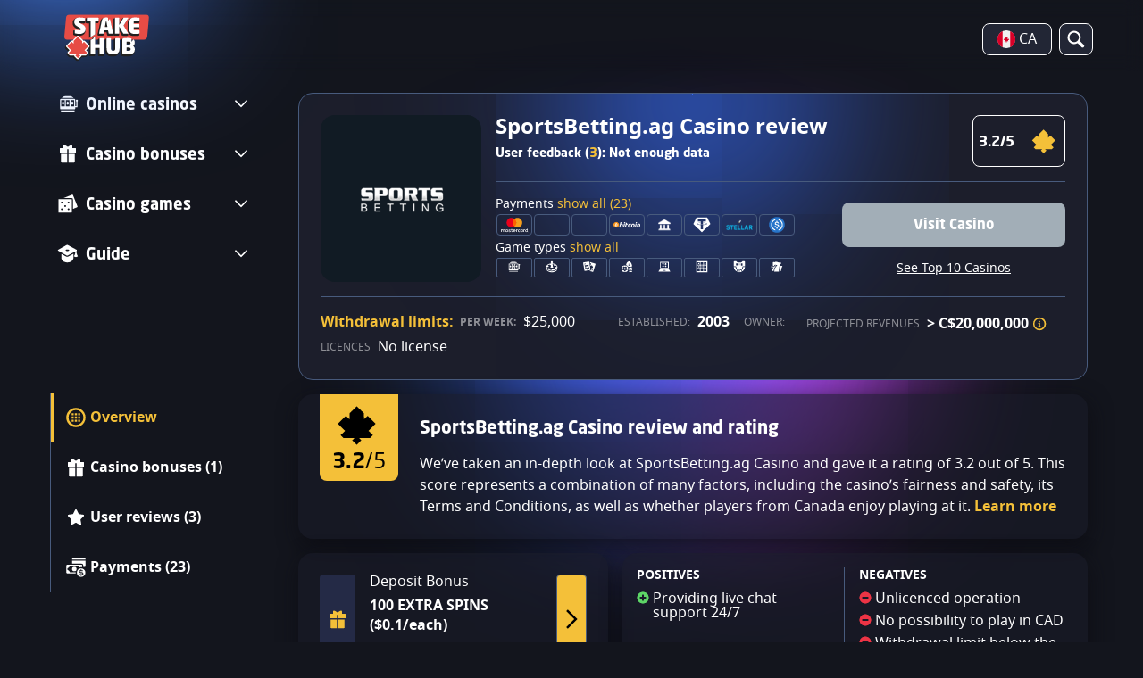

--- FILE ---
content_type: text/html;charset=UTF-8
request_url: https://stakehub.ca/casino/SportsBetting-ag-Casino-review
body_size: 27787
content:
<!DOCTYPE html><html lang="en"><head><meta charset="utf-8" /><title>SportsBetting.ag Casino Review &amp; Bonus Codes 2026 | StakeHub.ca</title><meta name="viewport" content="width=device-width, initial-scale=1.0, target-densityDpi=device-dpi maximum-scale=1.0" /><meta content="https://stakehub.ca/casino/SportsBetting-ag-Casino-review" property="og:url" /><meta content="stakehub.ca" property="og:site_name" /><meta content="en" property="og:locale" /><meta content="stakehub.ca" name="author" /><meta content="summary_large_image" name="twitter:card" /><link rel="canonical" href="https://stakehub.ca/casino/SportsBetting-ag-Casino-review" /><meta name="google-site-verification" content="apm9diEV2FpvX1XVivvdmPOEIMN2qOk47mOgSSIrqas" /><link rel="alternate" hreflang="en" href="https://stakehub.ca/casino/SportsBetting-ag-Casino-review" /><meta content="Is SportsBetting.ag Casino legit or a scam? Find out in our SportsBetting.ag Casino review with bonuses, user reviews, and more." property="og:description" /><meta name="description" content="Is SportsBetting.ag Casino legit or a scam? Find out in our SportsBetting.ag Casino review with bonuses, user reviews, and more." /><link rel="shortcut icon" href="https://static.stakehub.ca/res/57a0ecb3614e17454b7cbf2ee36caa07a/images/favicon.ico" type="image/x-icon" /><link rel="icon" type="image/png" sizes="32x32" href="https://static.stakehub.ca/res/30b81a8235df6be0213b594edaa5b3e3a/images/favicon-32x32.png" /><link rel="icon" type="image/png" sizes="16x16" href="https://static.stakehub.ca/res/458553eba29b5559c185552b2c7efdd2a/images/favicon-16x16.png" /><link rel="apple-touch-icon" sizes="180x180" href="https://static.stakehub.ca/res/e52cd04f7cc7bdb9d94be8b8bd35ee50a/images/apple-touch-icon.png" /><script>window.dataLayer = window.dataLayer || []</script><!-- Google Tag Manager Shared --><script>
            dataLayer = [{
                'productName': "stakehub",
                'pageType': "casinoDetail",
                'pageCategory': "casinoDetail",
                'pageCode': 'casinoDetail-565',
                'lang': "EN",
                'landingPageCode': "casinoDetail",
                'firstSessionLandingPageCode': "casinoDetail",
                'firstSessionLandingPageCodeNumeric': "ABSTRACT_PAGE",
                'landingPageBeforeRedirect': "https:\/\/stakehub.ca\/casino\/SportsBetting-ag-Casino-review",
                'abtest': "",
                'environment': "PROD",
                'userId': null,

                'cd_lang': "EN",
                'cd_abTest': "",
                'cd_environment': "PROD",
                'cd_productName': "stakehub",
                'cd_pageType': "casinoDetail",
                'cd_pageCode': "casinoDetail-565",
                'cd_pageCategory': "casinoDetail",
                'cd_landingPageType': "casinoDetail",
                'cd_landingPageCode': "casinoDetail-565",
                'cd_landingPageCategory': "casinoDetail",
                'cd_firstSessionLandingPageType': "casinoDetail",
                'cd_firstSessionLandingPageCode': "casinoDetail-565",
                'cd_firstSessionLandingPageCategory': "casinoDetail",
                'cd_pageViewId': "z8pEvCJ6YZ65KLDK",
                'cd_landingUrlBeforeRedirect': "https:\/\/stakehub.ca\/casino\/SportsBetting-ag-Casino-review",
            }];

            var timeoutGTM;
            function initGTM() {
                (function(w,d,s,l,i){w[l]=w[l]||[];w[l].push({'gtm.start':
                        new Date().getTime(),event:'gtm.js'});var f=d.getElementsByTagName(s)[0],
                    j=d.createElement(s),dl=l!='dataLayer'?'&l='+l:'';j.async=true;j.src=
                    'https://www.googletagmanager.com/gtm.js?id='+i+dl;f.parentNode.insertBefore(j,f);
                })(window,document,'script','dataLayer', "GTM-PXXGSW");
                document.removeEventListener('scroll', initGTM)
                document.removeEventListener('touchstart', initGTM)
                document.removeEventListener('mousemove', initGTM)
                if (timeoutGTM) {
                    clearTimeout(timeoutGTM);
                }
            }

            document.addEventListener('scroll', initGTM);
            document.addEventListener('touchstart', initGTM);
            document.addEventListener('mousemove', initGTM);
            timeoutGTM = window.setTimeout(initGTM, 3500);

        </script><!-- End Google Tag Manager --><script>
                if (!(typeof dataLayer === 'undefined')) {
                    dataLayer.push({
                        'reputation': 5.7,
                        'userRating': 3.4,
                        'depositBonus': "yes",
                        'noDepositBonus': "no",
                        'acceptPlayers': "yes",
                        'countryLicence': "no",
                        'visitButtonStatus': "grey",
                        'ecommerce': {
                            'detail': {
                                'products': [{
                                    'name': "SportsBetting.ag Casino",   // casino name not translated
                                    'id': 565,                        // casino id
                                    'variant': "QUESTIONABLE"             // casino rating
                                }]
                            }
                        },
                        'event': 'ecomProductDetailPage'
                    });
                }
            </script><script>
    function handleCasinoDetailClick(casinoName, casinoId, reputationCode, position, listType) {
        if (!(typeof dataLayer === 'undefined')) {
            dataLayer.push({
                'ecommerce': {
                    'click': {
                        'actionField': {
                            'list': listType
                        },
                        'products': [{
                            'name': casinoName,    // casino name
                            'id': casinoId,                         // casino id
                            'variant': reputationCode,            // casino rating
                            'position': position                 // casino position within the list
                        }]
                    }
                },
                'event': 'ecomProductClick'
            });
        }
        return true;
    };

    function handleCasinoClick(event, casinoName, casinoId, reputationCode, position, listType) {
        if (!(typeof dataLayer === 'undefined')) {
            // for casino detail we don't send list type in order to preserve former list type which lead to the casino detail
            if (listType == 'casino-detail') {
                dataLayer.push({
                    'ecommerce': {
                        'add': {
                            'actionField': {
                            },
                            'products': [{
                                'name': casinoName,   // casino name without Обзор
                                'id': casinoId,                        // casino id
                                'variant': reputationCode,            // casino reputation
                            }]
                        }
                    },
                    'event': 'ecomAddToCart'
                });
            } else {
                dataLayer.push({
                    'ecommerce': {
                        'add': {
                            'actionField': {
                                'list': listType
                            },
                            'products': [{
                                'name': casinoName,   // casino name without Обзор
                                'id': casinoId,                        // casino id
                                'variant': reputationCode,            // casino reputation
                                'position': position                 // casino position within the list
                            }]
                        }
                    },
                    'event': 'ecomAddToCart'
                });
            }
        }
        return true;
    }

    function casinoImpression(casinoName,casinoId,reputation,listType, position) {
        if (!(typeof dataLayer === 'undefined')) {
            dataLayer.push({
                'ecommerce': {
                    'impressions': [
                        {
                            'name': casinoName,        // casino name
                            'id': casinoId,                            // casino id
                            'variant': reputation,                        // casino reputation
                            'list': listType,             // casino list name
                            'position': position                    // casino position within the list
                        }]
                },
                'event': 'ecomProductImpressions'
            });
        }
    }

</script><meta content="index, follow" name="robots" /><script>
        function loadScript(src, done) {
            var js = document.createElement('script');
            js.src = src;
            if (done) {
                js.onload = function() {
                    done();
                };
                js.onerror = function() {
                    done(new Error('Failed to load script ' + src));
                };
                js.onreadystatechange = function() {
                    done();
                };
            }
            document.head.appendChild(js);
        }
    </script><script>
        function browserSupportsAllFeatures() {
            return Array.prototype.entries && window.IntersectionObserver && window.fetch && 'scrollBehavior' in document.documentElement.style;
        }

        function lCss(u, m) {
            var l = document.createElement('link');
            l.rel = 'stylesheet';
            l.type = 'text/css';
            l.href = u;
            l.media = m;
            document.getElementsByTagName('head')[0].appendChild(l)

            if (document.cookie.split(';').filter(function(item) {
                return item.indexOf('restCSSIsCached=') >= 0
            }).length === 0) {
                var date = new Date();
                date.setTime(date.getTime()+(7*24*60*60*1000));
                document.cookie = "restCSSIsCached=true; expires=" + date.toGMTString() + "; path=/";
            }
        }
    </script><style>
            a,abbr,acronym,address,applet,article,aside,audio,b,big,blockquote,body,canvas,caption,center,cite,code,dd,del,details,dfn,div,dl,dt,em,embed,fieldset,figcaption,figure,footer,form,h1,h2,h3,h4,h5,h6,header,hgroup,html,i,iframe,img,ins,kbd,label,legend,li,mark,menu,nav,object,ol,output,p,pre,q,ruby,s,samp,section,small,span,strike,strong,sub,summary,sup,table,tbody,td,tfoot,th,thead,time,tr,tt,u,ul,var,video{border:0;font-size:100%;font:inherit;margin:0;padding:0;vertical-align:baseline}article,aside,details,figcaption,figure,footer,header,hgroup,menu,nav,section{display:block}body{line-height:1}ol,ul{list-style:none}blockquote,q{quotes:none}blockquote:after,blockquote:before,q:after,q:before{content:"";content:none}table{border-collapse:collapse;border-spacing:0}:active,:focus,a,input{outline:0!important;-moz-outline-style:none!important}a{background-color:transparent;text-decoration:none}a:active,a:hover{outline:0}button,input,select,textarea{font-family:inherit;font-size:inherit;line-height:inherit}b{font-weight:700}i{font-style:italic}strong{font-weight:700}html{-webkit-text-size-adjust:100%}.hidden{display:none!important}.visible{display:block!important}@-ms-viewport{width:device-width}.visible-lg,.visible-md,.visible-sm,.visible-xs,.visible-xxs{display:none!important}@media (max-width:568px){.visible-xxs{display:block!important}}@media (min-width:380px) and (max-width:767px){.visible-xs{display:block!important}}@media (min-width:768px) and (max-width:991px){.visible-sm{display:block!important}}@media (min-width:992px) and (max-width:1199px){.visible-md{display:block!important}}@media (min-width:1200px){.visible-lg{display:block!important}}@media (max-width:568px){.hidden-xxs{display:none!important}}@media (min-width:568px) and (max-width:767px){.hidden-xs{display:none!important}}@media (min-width:768px) and (max-width:991px){.hidden-sm{display:none!important}}@media (min-width:992px) and (max-width:1199px){.hidden-md{display:none!important}}@media (min-width:1200px){.hidden-lg{display:none!important}}*{box-sizing:border-box}body{-webkit-font-smoothing:antialiased;-moz-osx-font-smoothing:grayscale}.normal-cursor{cursor:auto}.cf:after{clear:both;content:" ";display:block;font-size:0;height:0;visibility:hidden}.lang-disables-italic .als-alert,.lang-disables-italic .cg-post-quote-content,.lang-disables-italic .cg-post-reply-bottom,.lang-disables-italic .crp-detail-case p,.lang-disables-italic .note-content,.lang-disables-italic .quote-widget-content,.lang-disables-italic .user-review-intervention,.lang-disables-italic blockquote p,.lang-disables-italic em,.lang-disables-italic i{font-style:normal!important}.my-m{margin-bottom:16px;margin-top:16px}.my-l{margin-bottom:20px;margin-top:20px}.my-xl{margin-bottom:24px;margin-top:24px}.my-xs{margin-bottom:4px;margin-top:4px}.my-xxs{margin-bottom:2px;margin-top:2px}.my-s{margin-bottom:8px;margin-top:8px}.my-xxl{margin-bottom:48px;margin-top:48px}.my-auto{margin-bottom:auto;margin-top:auto}.mx-auto{margin-right:auto}.ml-auto,.mx-auto{margin-left:auto}.mr-auto{margin-right:auto}.gap-s{gap:8px}@media (min-width:768px){.sm\:ml-auto{margin-left:auto}.sm\:ml-s{margin-left:8px}}.mx-s{margin-left:8px;margin-right:8px}.mx-xs{margin-left:4px;margin-right:4px}.mx-m{margin-left:16px;margin-right:16px}.mx-l{margin-left:20px;margin-right:20px}.mx-xxs{margin-left:2px;margin-right:2px}.mt-xxs{margin-top:2px}.mt-xs{margin-top:4px}.mt-s{margin-top:8px}.mt-m{margin-top:16px}.mt-l{margin-top:20px}.mt-xl{margin-top:24px}.mt-xxl{margin-top:48px}.mr-xs{margin-right:4px}.mr-s{margin-right:8px}.mr-m{margin-right:16px}.ml-m{margin-left:16px}.ml-s{margin-left:8px}.ml-xs{margin-left:4px}.mb-xxs{margin-bottom:2px}.mb-xs{margin-bottom:4px}.mb-s{margin-bottom:8px}.mb-m{margin-bottom:16px}.mb-l{margin-bottom:20px}.mb-xl{margin-bottom:24px}.mb-xxl{margin-bottom:48px}.px-s{padding-left:8px;padding-right:8px}.px-m{padding-left:16px;padding-right:16px}.py-m{padding-bottom:16px;padding-top:16px}.py-l{padding-bottom:20px;padding-top:20px}.py-xxl{padding-bottom:48px;padding-top:48px}.py-s{padding-bottom:8px;padding-top:8px}.my-32-res{margin:24px 0}@media (min-width:992px){.my-32-res{margin:32px 0}}.mt-32-res{margin-top:16px}@media (min-width:768px){.mt-32-res{margin-top:24px}}@media (min-width:1200px){.mt-32-res{margin-top:32px}}.my-16-res{margin:8px 0}@media (min-width:768px){.my-16-res{margin:16px 0}}.mx-auto-res{margin:0 8px}@media (min-width:768px){.mx-auto-res{margin:0 16px}}@media (min-width:992px){.mx-auto-res{margin:0 24px}}@media (min-width:1200px){.mx-auto-res{margin:0 auto}}@media (min-width:568px){.sm\:px-s{padding-left:8px;padding-right:8px}}@media (min-width:992px){.md\:px-0{padding-left:0;padding-right:0}}@media (min-width:568px){.sm\:px-0{padding-left:0;padding-right:0}}@media (min-width:768px){.sm\:my-xxl{margin-bottom:48px;margin-top:48px}}@media (min-width:568px){.xs\:mx-auto{margin-left:auto;margin-right:auto}}@media (min-width:768px){.sm\:mx-auto{margin-left:auto;margin-right:auto}.sm\:ml-xs{margin-left:4px}}.mt-0{margin-top:0}.none{display:none!important}.flex{display:flex}.inherit{display:inherit}.inline-block{display:inline-flex}.inline-block *{vertical-align:middle}.inline-flex{display:inline-flex}.block{display:block}@media (min-width:568px){.xs\:flex{display:flex}.xs\:block{display:block}.xs\:none{display:none}}@media (min-width:768px){.sm\:none{display:none}.sm\:flex{display:flex}.sm\:block{display:block}}@media (min-width:992px){.md\:flex{display:flex}.md\:block{display:block}}@media (min-width:1200px){.lg\:block{display:block}.lg\:flex{display:flex}}.flex-inline{display:inline-flex}.flex-1{flex:1}.flex-2{flex:2}.order-1{order:1}.flex-col{flex-direction:column}.flex-wrap{flex-wrap:wrap}.justify-between{justify-content:space-between}@media (min-width:768px){.sm\:justify-between{justify-content:space-between}}.justify-evenly{justify-content:space-evenly}.justify-center{justify-content:center}.justify-end{justify-content:flex-end}.justify-start{justify-content:flex-start}@media (min-width:568px){.xs\:justify-start{justify-content:flex-start}.xs\:justify-end{justify-content:flex-end}}@media (min-width:768px){.sm\:justify-start{justify-content:flex-start}}.content-between{align-content:space-between}.items-center{align-items:center}.items-end{align-items:flex-end}.align-center{align-items:center}@media (min-width:568px){.xs\:items-start{align-items:flex-start}}.items-start{align-items:start}.items-stretch{align-items:stretch}.items-baseline{align-items:baseline}.self-center{align-self:center}.flex-no-shrink{flex-shrink:0}.self-right{align-self:right}.flex-row{flex-direction:row;height:100%}.flex-column{flex-direction:column}@media (min-width:568px){.xs\:flex-row{flex-direction:row}}@media (min-width:768px){.sm\:flex-row{flex-direction:row}}@media (min-width:568px){.xs\:flex-column{flex-direction:column!important}}@media (min-width:768px){.sm\:flex-column{flex-direction:column!important}}@media (min-width:992px){.md\:flex-column{flex-direction:column!important}}.basis-100{flex-basis:100%}.cf-left{clear:left}.cf-right{clear:right}.cf-both{clear:both}.text-center{text-align:center!important}.text-left{text-align:left!important}.text-right{text-align:right!important}@media (min-width:992px){.md\:text-right{text-align:right!important}}@media (min-width:768px){.sm\:text-right{text-align:right!important}.sm\:text-left{text-align:left!important}}.text-bold{font-weight:700}.text-uppercase{text-transform:uppercase}.text-lowercase{text-transform:lowercase}.text-shadow{text-shadow:0 2px 8px rgba(0,0,0,.6)}.sitemap-page .delimiter{height:1px;margin:16px 0}@media (min-width:992px){.sitemap-page .delimiter{margin:24px 0}}.link-groups-wrapper{display:flex;flex-wrap:wrap;gap:16px}.link-groups-wrapper .link-group{flex:0 0 calc(100% - 16px)}.link-groups-wrapper .links{column-count:1;margin-bottom:-8px}@media (min-width:768px){.link-groups-wrapper .links{column-count:2}}@media (min-width:992px){.link-groups-wrapper .links{column-count:3}}.link-groups-wrapper .links a{display:block}.link-groups-wrapper a:not(.btn){display:block;padding-bottom:8px}.glow{border-radius:50%;height:1px;position:absolute;width:1px}.glow-index{z-index:-1}.before-glow{position:relative;z-index:10}.blue-dark-glow{background:#366eff;box-shadow:0 4px 194px 160px rgba(54,110,255,.7)}.purple-glow{background:#a229cd;box-shadow:0 0 154px 104px #b640e0}.blue-glow{background:rgba(80,131,206,.7);box-shadow:0 0 60px 50px rgba(80,131,206,.7)}.red-glow{background:rgba(233,53,53,.7);box-shadow:0 0 60px 50px rgba(233,53,53,.7)}.list-glows .red-glow{bottom:0;box-shadow:-16px 0 130px 112px rgba(233,53,53,.7);left:63%;margin:auto;top:0}@media (min-width:992px){.list-glows .red-glow{box-shadow:-16px 0 162px 168px rgba(233,53,53,.7)}}.list-glows .blue-glow{bottom:0;box-shadow:0 4px 154px 120px rgba(80,131,206,.7);left:40%;margin:auto;top:0}@media (min-width:992px){.list-glows .blue-glow{box-shadow:0 4px 194px 176px rgba(80,131,206,.7)}}.detail-glows{display:block;width:100%}.detail-glows .purple-glow{left:80%}@media (min-width:992px){.detail-glows .purple-glow{box-shadow:-16px 0 162px 168px #b640e0;left:60%}}.detail-glows .blue-dark-glow{left:15%}@media (min-width:992px){.detail-glows .blue-dark-glow{box-shadow:0 4px 162px 168px rgba(54,110,255,.7);left:40%}}@font-face{font-display:swap;font-family:neo-sans;font-style:normal;font-weight:700;src:url(https://use.typekit.net/af/00ac0a/00000000000000003b9b2033/27/l?primer=f592e0a4b9356877842506ce344308576437e4f677d7c9b78ca2162e6cad991a&fvd=n7&v=3) format("woff2"),url(https://use.typekit.net/af/00ac0a/00000000000000003b9b2033/27/d?primer=f592e0a4b9356877842506ce344308576437e4f677d7c9b78ca2162e6cad991a&fvd=n7&v=3) format("woff"),url(https://use.typekit.net/af/00ac0a/00000000000000003b9b2033/27/a?primer=f592e0a4b9356877842506ce344308576437e4f677d7c9b78ca2162e6cad991a&fvd=n7&v=3) format("opentype")}@font-face{font-display:swap;font-family:neo-sans;font-style:normal;font-weight:400;src:url(https://use.typekit.net/af/8870bf/00000000000000003b9b203a/27/l?primer=f592e0a4b9356877842506ce344308576437e4f677d7c9b78ca2162e6cad991a&fvd=n4&v=3) format("woff2"),url(https://use.typekit.net/af/8870bf/00000000000000003b9b203a/27/d?primer=f592e0a4b9356877842506ce344308576437e4f677d7c9b78ca2162e6cad991a&fvd=n4&v=3) format("woff"),url(https://use.typekit.net/af/8870bf/00000000000000003b9b203a/27/a?primer=f592e0a4b9356877842506ce344308576437e4f677d7c9b78ca2162e6cad991a&fvd=n4&v=3) format("opentype")}.tk-neo-sans{font-family:neo-sans,sans-serif}.c-yellow{color:#f4c039;fill:#f4c039}.c-white{color:#fff;fill:#fff}.c-grey{color:#45536b;fill:#45536b}.c-grey-2{color:#7083a6;fill:#7083a6}.c-red{color:#e93535;fill:#e93535}.c-green{color:#5dd667;fill:#5dd667}.neo-fs-32{font-family:neo-sans,sans-serif;font-size:25px;font-style:normal;font-weight:700;line-height:29px}@media (min-width:768px){.neo-fs-32{font-size:28px;line-height:34px}}@media (min-width:992px){.neo-fs-32{font-size:32px;line-height:36px}}.neo-fs-28{font-family:neo-sans,sans-serif;font-size:22px;font-style:normal;font-weight:700;line-height:26px;position:relative}@media (min-width:768px){.neo-fs-28{font-size:25px;line-height:29px}}@media (min-width:992px){.neo-fs-28{font-size:28px;line-height:34px}}.neo-fs-25{font-family:neo-sans,sans-serif;font-size:20px;font-style:normal;font-weight:700;line-height:26px}@media (min-width:768px){.neo-fs-25{font-size:22px}}@media (min-width:992px){.neo-fs-25{font-size:25px;line-height:29px}}.neo-fs-22{font-family:neo-sans,sans-serif;font-size:18px;font-style:normal;line-height:24px}@media (min-width:768px){.neo-fs-22{font-size:20px;line-height:26px}}@media (min-width:992px){.neo-fs-22{font-size:22px;line-height:26px}}.fs-12,.fs-14{font-size:12px;line-height:16px}@media (min-width:768px){.fs-14{font-size:14px;line-height:19px}}.fs-16{font-size:14px;line-height:16px}@media (min-width:768px){.fs-16{font-size:16px;line-height:19px}}.fs-24{font-size:18px;line-height:24px}@media (min-width:768px){.fs-24{font-size:24px;line-height:29px}}.strong{font-weight:700}.text-line-through{color:#e93535;text-decoration:line-through}.text-line-through span{color:#000}.neo-sans{font-family:neo-sans,sans-serif;font-weight:700}.typography a:hover{cursor:pointer}.typography li,.typography p{font-size:16px;line-height:24px}.typography .article-toggle .down,.typography .article-toggle.toggle .right{display:none}.typography .article-toggle.toggle .article-toggle-content,.typography .article-toggle.toggle .down{display:block}.typography .article-toggle .article-toggle-content{display:none}.typography .anchor{display:block;position:relative;top:-50px;visibility:hidden}@media (min-width:992px){.typography .anchor{top:-90px}}.typography figure img{display:block;width:100%}@font-face{font-display:swap;font-family:Noto Sans;font-stretch:100%;font-style:normal;font-weight:400;src:url(https://static.stakehub.ca/res/54c7b0df916c033d857c069c5895355ba/fonts/notosans-regular-webfont.woff2) format("woff2"),url(https://static.stakehub.ca/res/54c7b0df916c033d857c069c5895355ba/fonts/notosans-regular-webfont.woff) format("woff")}@font-face{font-display:swap;font-family:Noto Sans;font-stretch:100%;font-style:normal;font-weight:500;src:url(https://static.stakehub.ca/res/54c7b0df916c033d857c069c5895355ba/fonts/notosans-medium-webfont.woff2) format("woff2"),url(https://static.stakehub.ca/res/54c7b0df916c033d857c069c5895355ba/fonts/notosans-medium-webfont.woff) format("woff")}@font-face{font-display:swap;font-family:Noto Sans;font-stretch:100%;font-style:normal;font-weight:700;src:url(https://static.stakehub.ca/res/54c7b0df916c033d857c069c5895355ba/fonts/notosans-bold-webfont.woff2) format("woff2"),url(https://static.stakehub.ca/res/54c7b0df916c033d857c069c5895355ba/fonts/notosans-bold-webfont.woff) format("woff")}@media (min-width:992px){html ::-webkit-scrollbar{height:4px;width:8px}html ::-webkit-scrollbar-track{background:#45536b;height:4px;width:8px}html ::-webkit-scrollbar-thumb{background:#e93535;border-radius:2px}html body{scrollbar-color:#e93535 #45536b;scrollbar-width:thin}}.flickity-viewport{height:100%;overflow:hidden;position:relative}.flickity-slider{height:100%}.flickity-item-wrapper:last-child>*{margin-right:0!important}.flickity-cell,.flickity-resize .flickity-item-wrapper{display:flex;min-height:100%}.flickity-cell{align-items:stretch;position:absolute!important}.flickity-button{background:#212e45!important;border:1px solid #485b7d!important;border-radius:4px;bottom:0;cursor:pointer;height:80px!important;margin:auto;opacity:1;padding:0;position:absolute;top:0;transition:opacity .2s ease-in-out;width:22px!important;z-index:10}.flickity-button.next{right:-8px}.flickity-button.previous{left:-8px}.flickity-button:disabled{opacity:0;z-index:-1}.flickity-button:disabled:before{opacity:0}.flickity-button svg{fill:#fff;height:20px;position:relative;vertical-align:middle;width:20px;z-index:10}.arrows-on-top .flickity-button{background:transparent!important;border:1px solid #fff!important;border-radius:8px;bottom:unset;height:30px!important;top:-31px;width:30px!important}.arrows-on-top .flickity-button:disabled{opacity:1;z-index:1}.arrows-on-top .flickity-button:disabled svg{fill:#595a60}.arrows-on-top .flickity-button svg{height:18px;width:18px}.arrows-on-top .flickity-button.previous{left:unset;right:46px}.arrows-on-top .flickity-button.next{right:8px}.arrows-on-top .flickity-button:hover:not(:disabled){background:#222635!important}.flickity-wrapper{overflow:hidden}@media (min-width:992px){.flickity-wrapper{margin:0 -20px;padding:0 20px 36px}}.flickity-page-dots{display:flex;justify-content:center;list-style:none;margin-top:8px;padding:0;position:relative;z-index:15}.flickity-page-dots .flickity-page-dot{background:transparent;border:none;border-radius:1px;color:transparent;cursor:pointer;height:12px;margin:0;overflow:hidden;padding:4px;width:40px}.flickity-page-dots .flickity-page-dot:before{background:#45536b;content:"";display:block;height:4px;width:32px}.flickity-page-dots .flickity-page-dot.is-selected:before{background:#e93535}@media (min-width:992px){.flickity-page-dots .flickity-page-dot:hover:before{background:#e93535}}.flickity-page-dots li:first-of-type{margin-left:0}.carousel-shadows .flickity-button{border:none!important;bottom:0;cursor:pointer;height:calc(100% + 4px)!important;padding:0;top:4px;width:40px!important}.carousel-shadows .flickity-button:before{background:#212e45!important;border:1px solid #485b7d!important;border-radius:4px;bottom:0;content:"";cursor:pointer;height:80px!important;margin:auto;opacity:1;padding:0;position:absolute;top:0;transition:opacity .2s ease-in-out;width:22px!important}.carousel-shadows .next{background:linear-gradient(270deg,#13151d,rgba(21,24,34,0))!important;right:-1px}.carousel-shadows .next:before{box-shadow:-3px 4px 8px rgba(0,0,0,.35);right:-10px}.carousel-shadows .next svg{right:-10px;transform:translateX(6px)}.carousel-shadows .previous{background:linear-gradient(90deg,#13151d,rgba(21,24,34,0))!important;left:-1px}.carousel-shadows .previous:before{box-shadow:3px 4px 8px rgba(0,0,0,.35);left:-10px}.carousel-shadows .previous svg{left:-10px;transform:translateX(-6px)}.carousel-shadows .flickity-page-dots{margin-top:-14px;transform:translateY(32px)}.item-slider{overflow-x:scroll;padding:4px 4px 16px;position:relative;white-space:nowrap;-webkit-overflow-scrolling:touch;align-items:flex-start;display:flex}@media (max-width:767px){.item-slider{-webkit-overflow-scrolling:touch}}@media (min-width:992px){.item-slider{height:auto;overflow-x:hidden}}.header-menu-container{align-items:center;display:flex;min-height:52px}.header-menu-container .header-logo img{position:relative}@media (min-width:992px){.header-menu-container .header-logo img{height:53px;width:95px}}.header-menu-container .blue-glow{display:none}@media (min-width:992px){.header-menu-container .blue-glow{box-shadow:0 4px 162px 128px #4785ff;display:block;position:absolute;top:-130px}}.col-label{color:#e93535;font-family:neo-sans,sans-serif;font-size:18px;font-weight:700;line-height:22px;margin-bottom:8px}.menu-collapse{background:#181b24;box-shadow:20px 0 74px 0 rgba(0,0,0,.32);flex:0 0 100%;height:calc(100% - 52px);left:0;max-width:300px;overflow:auto;padding:32px;position:fixed;top:52px;transform:translateX(-150%);transition:all .23s ease-out;width:80%;z-index:200}@media (min-width:992px){.menu-collapse{background:transparent;box-shadow:none;display:flex;flex-direction:column;height:auto;left:16px;margin-bottom:120px;margin-left:auto;max-width:none;overflow:visible;padding:0 8px;position:static;top:unset;transform:none;width:230px}}@media (min-width:1200px){.menu-collapse{left:calc(50% - 584px)}}.menu-collapse.is-active{transform:translateX(0)}@media (min-width:992px){.sticky-left-panel{max-height:calc(100vh - 80px);overflow-x:hidden;overflow-y:auto;position:sticky;top:80px}}.col-menu{display:flex;flex-direction:column;margin:auto;max-width:1200px;padding:0 8px;position:relative;z-index:200}@media (min-width:768px){.col-menu{padding:0 16px}}.main-header{background:#1c1e2b;box-shadow:0 4px 8px rgba(29,39,48,.16);position:fixed;top:0;width:100%;z-index:205}@media (min-width:992px){.main-header{backdrop-filter:blur(10px);-webkit-backdrop-filter:blur(10px);background:transparent;box-shadow:none;padding:16px 0 8px;position:sticky}}.header-logo{margin-left:16px;z-index:110}.header-menu-toggle{z-index:110}@media (min-width:992px){.header-menu-toggle{display:none}}.header-menu-burger{display:block}@media (min-width:1200px){.header-menu-burger{display:none}}.header-menu-burger svg{fill:#fff}.header-menu-burger .ico-close,.header-menu-burger.is-active .ico-menu{display:none}.header-menu-burger.is-active .ico-close{display:block}.menu-link-search{align-items:center;display:flex;height:100%;padding:8px}@media (min-width:768px){.menu-link-search:hover{background:#485b7d}}.menu-nav li{margin:16px 0;min-height:40px;position:relative}.menu-nav .menu-item-header{align-items:center;display:flex;position:relative;z-index:4}.menu-nav .icon-arrow{cursor:pointer;transform:rotate(0deg);transition:transform .2s ease-in-out}.menu-nav .icon-arrow-wrapper{z-index:5}.menu-item-header.is-active span,.menu-item-header:hover span{color:#e93535}.menu-item-header.is-active svg,.menu-item-header:hover svg{fill:#e93535}.is-active>.icon-arrow-wrapper svg{fill:#e93535;transform:rotate(180deg)}.menu-link{align-items:center;color:#fff;display:inline-flex;font-family:neo-sans,sans-serif;font-size:18px;font-weight:700;justify-content:flex-start;line-height:22px;margin-right:16px;overflow:hidden;padding:8px 0;position:relative;text-align:left;text-decoration:none}.icon-arrow-wrapper{align-items:center;display:flex;flex:auto;justify-content:flex-end;padding:8px}@media (min-width:768px){.icon-arrow-wrapper{padding:8px 0 8px 8px}}.sub-menu{display:block;max-height:0;opacity:0;overflow:hidden;position:relative;transform:translateX(-8px);transition:max-height .2s ease-in-out,opacity .2s ease-in-out;width:calc(100% + 18px);z-index:3}.sub-menu.is-active{opacity:1}.sub-menu a:hover{text-decoration:underline}.sub-menu-col:not(:last-child){margin-bottom:16px}.sub-menu-wrapper{border-radius:0 0 8px 8px;-webkit-border-radius:16px;padding:16px 8px 16px 12px}.inner-link-menu{color:#fff;display:block;font-size:14px}.inner-link-menu:not(:last-child){margin-bottom:16px}.header-btn{background:#222635;border:1px solid #fff;border-radius:8px;fill:#fff;height:36px}@media (min-width:768px){.header-btn:hover{background:#485b7d}}.menu-lang{margin:auto 8px auto auto;padding:0 16px;z-index:110}.menu-lang .flag-icon{height:20px;width:20px}.header-search-wrapper-outer{width:38px}.header-search-wrapper-outer .results{max-height:50vh;overflow:auto;padding-right:8px}.search-pills-wrapper{background:#181b24;padding:24px;position:relative}@media (min-width:768px){.search-pills-wrapper{flex:0 0 300px;order:5}}.search-pills-wrapper .overlay{bottom:0;position:absolute;right:0}.search-pills-wrapper .overlay svg{fill:#1a1d28}.search-pills-wrapper .filter-pills-wrapper a{margin:0 8px 8px 0}.search-pills-wrapper .filter-pills-wrapper{margin-bottom:0;overflow:auto;padding-bottom:0}@media (min-width:768px){.search-pills-wrapper .filter-pills-wrapper{display:flex;flex-wrap:wrap;overflow:hidden}}.search-box-results{padding:24px}@media (min-width:768px){.search-box-results{flex:1 0 20%}}.search-box-results-wrapper{background:#222635;border:1px solid #fff;border-radius:8px;display:none;flex-direction:column;margin-top:8px;max-height:80vh;max-width:904px;overflow-y:auto;position:absolute;right:0;top:100%;width:100%;z-index:110}@media (min-width:768px){.search-box-results-wrapper{flex-direction:row;justify-content:space-between}}.search-box-results-wrapper .loader{margin:8px auto}.header-search{align-items:center;bottom:0;display:flex;margin:auto;position:absolute;right:0;top:0;transform:translateX(calc(100% - 38px));transition:transform .2s ease-in-out,z-index .2s ease-in-out;width:100%;z-index:110}.header-search.expanded{background:#1c1e2b;transform:translateY(0);z-index:1002}@media (min-width:992px){.header-search.expanded{background:transparent}}.header-search.expanded .menu-link-search{display:none}.header-search input{background:transparent;border:none;color:#fff;flex:1 0;margin-left:8px}.header-search .header-search-close{margin:8px}.search-input-close-wrapper{color:#fff;display:flex;max-width:936px;width:calc(100% + 38px)}.search-input-close-wrapper:hover{background:#222635}.header-search-wrapper{background:#1c1e2b;bottom:0;margin:auto;overflow:hidden;position:absolute;right:0;top:0;width:100%}@media (min-width:992px){.header-search-wrapper{background:transparent;max-width:calc(100% - 264px)}}@media (min-width:1200px){.header-search-wrapper{max-width:904px}}.banner-shc{background:#1c1e2b;border-radius:0 0 16px 16px;margin:0 0 24px;overflow:hidden;padding:32px 16px 8px;position:relative;transform:translateZ(0);z-index:10}@media (min-width:568px){.banner-shc{display:flex;flex-wrap:wrap}}@media (min-width:768px){.banner-shc{border-radius:16px;margin:16px 0 32px;transform:translateZ(0)}}@media (min-width:992px){.banner-shc{min-height:336px}}.banner-shc .bg-img{background-position:bottom -16px right -30px;background-repeat:no-repeat;background-size:600px;bottom:0;left:0;position:absolute;top:-10px;width:100%;z-index:2}@media (min-width:768px){.banner-shc .bg-img{background-position:top 8px right -30px;background-position:top 10px right -26px;background-size:880px}}.banner-shc h1{font-family:neo-sans,sans-serif;margin-bottom:8px}@media (min-width:768px){.banner-shc h1{margin-bottom:16px}}.banner-shc .desc{font-family:neo-sans,sans-serif;font-size:16px;font-weight:400;line-height:22px;margin-bottom:16px}@media (min-width:768px){.banner-shc .desc{font-size:18px;line-height:24px}}.banner-shc .img-wrapper{display:flex;justify-content:end;min-height:150px;z-index:3}@media (min-width:568px){.banner-shc .img-wrapper{flex:0 0 190px;padding-left:8px}}@media (min-width:768px){.banner-shc .img-wrapper{flex:0 0 315px;padding-left:32px}}.banner-shc .text-wrapper{flex:1 0}.banner-shc img{height:100%;max-height:150px;max-width:100%;object-fit:contain;width:auto}@media (min-width:768px){.banner-shc img{max-height:250px}}@media (min-width:992px){.banner-shc img{max-height:100%}}.banner-shc .last-modified{display:flex}@media (min-width:568px){.banner-shc .last-modified{flex:1 0 100%}}.banner-shc .glow{height:70px;width:80px}.banner-shc .blue-glow{box-shadow:0 0 150px 150px rgba(80,131,206,.7);left:0;margin:auto;top:-70px}@media (min-width:992px){.banner-shc .blue-glow{margin:auto;right:0}}.banner-shc .red-glow{bottom:-70px;box-shadow:0 0 150px 150px rgba(233,53,53,.7);right:0}@media (min-width:992px){.banner-shc .red-glow{margin:auto;right:-70px;top:-70px}}.last-modified{font-size:12px;font-weight:400;line-height:16px}.reputation-rating{display:flex;font-family:neo-sans,sans-serif;font-size:16px;line-height:19px}.reputation-stars{display:flex;position:relative}.reputation-stars .active{display:flex;height:22px;justify-content:flex-start;left:0;overflow:hidden;position:absolute;z-index:4}.reputation-stars .active svg{fill:#f4c039}.reputation-stars .inactive{display:flex;height:22px;justify-content:flex-start}.reputation-stars .inactive svg{fill:#fff}.reputation-stars svg{flex-shrink:0}.rating-explanation{font-family:neo-sans,sans-serif}.rating-explanation .title{font-size:14px;line-height:17px}.rating-explanation p{font-size:12px;line-height:14px}.top-casinos-carousel-wrapper{margin:32px 0 16px}.casino-open-icons-item{align-items:center;display:flex}.casino-open-icons-item:not(:last-child){margin-bottom:4px}.casino-open-icons-item svg{margin-right:4px}.bonus-tab-benefit,.bonus-tab-required-info{cursor:pointer;display:block;font-size:12px;line-height:16px}.bonus-tab-title{color:#fff;font-family:neo-sans,sans-serif;font-size:12px;line-height:16px}.bonus-tab-title.disabled:hover{color:#fff}.bonus-tab-title:hover{color:#f4c039}.pros-and-cons{font-size:14px;line-height:19px}.casino-carousel-card{border:2px solid #212e45;border-radius:16px;display:flex;flex:0 0 210px;flex-direction:column;margin:0 8px;min-height:100%;position:relative;width:210px}@media (min-width:992px){.casino-carousel-card{margin:0 16px 0 0}}.casino-carousel-card .actions-methods-title{margin-bottom:4px}.casino-carousel-card .actions-methods-title svg{display:none}.casino-carousel-card .main-card-bonus{background:url(https://static.stakehub.ca/res/8b1ad6fb1bb7f0c06d1534a2532b817ca/images/bonus-yellow.png) no-repeat hsla(0,0%,100%,.1) 8px 8px;border:1px dashed #f4c039;border-radius:8px;display:block;flex:1 0 auto;margin-top:auto;padding:8px 8px 8px 28px;position:relative}.casino-carousel-card .ccc-body,.casino-carousel-card .ccc-footer{padding:8px 16px}.casino-carousel-card .ccc-body{display:flex;flex:1 0 10%;flex-direction:column}.casino-carousel-card .divider{border-bottom:1px solid #485b7d;display:block;margin:8px 0}.casino-carousel-card .ccc-header{align-items:center;background:#212e45;border-radius:14px 14px 0 0;display:flex;justify-content:center}.casino-carousel-card .casino-logo{height:55px}.casino-carousel-card .casino-logo img{object-fit:contain}.casino-carousel-card .btn-primary{min-height:46px}.casino-carousel-card .reputation-stars{margin-left:8px}.casino-carousel-card .ccc-footer{margin-top:auto}.casino-carousel-card .btn-review{margin-top:12px}@media (min-width:768px){.casino-carousel-card .img-action-wrapper{flex:0 0 calc(25% - 2px)}.casino-carousel-card .casino-game-genre-item:nth-child(n+5),.casino-carousel-card .img-action-wrapper:nth-child(n+5){display:none}}.casino-carousel-card .action-methods-shortcuts{display:block;margin-top:auto}.casino-carousel-card .pros-and-cons svg{fill:#f4c039}.casino-carousel-card .without-bonuses{flex:0;margin-top:0}.casino-game-genre-items-ul{display:flex;overflow:auto}.casino-game-genre-item{align-items:center;border:1px solid #485b7d;border-radius:2px;display:flex;flex:0 0 auto;justify-content:center;margin:1px;min-height:22px;min-width:40px;overflow:hidden;padding:0 8px;width:auto}@media (min-width:992px){.casino-game-genre-item{flex:0 0 calc(25% - 2px)}}.casino-popup-game-genre-item{align-items:center;border:1px solid #485b7d;border-radius:4px;display:flex;line-height:17px;margin:2px;padding:4px}.casino-popup-game-genre-item svg{margin-right:4px}.casinos-carousel-wrapper{align-items:stretch;display:flex;margin-left:-8px;overflow:auto;position:relative;width:calc(100% + 16px)}@media (min-width:992px){.casinos-carousel-wrapper{margin-left:0;overflow:visible;width:100%}}.bonus-card-style{border:2px solid #212e45;border-radius:16px;display:flex;flex-direction:column;margin-right:16px;min-height:100%;position:relative;transform:translateZ(0)}.bonus-card-style .divider-vertical{margin:0 auto}@media (min-width:768px){.bonus-card-style .divider-vertical{margin:0 24px}}.bonus-card-style .btn-primary{min-height:46px}.bonus-card-style .reputation-stars{margin-left:8px}.bcc-header{align-items:center;background:#212e45;border-radius:14px 14px 0 0;display:flex;justify-content:center;margin-top:-1px;min-height:56px;padding:4px;transform:translateZ(0)}.divider{border-bottom:1px solid #485b7d;display:block;margin:8px 0}.divider-vertical{align-self:stretch;background:#485b7d;display:block;margin:0 8px;width:1px}.bcc-body{display:flex;flex:1 0 auto;flex-direction:column;padding:16px}.bcc-body .bonus-name{font-family:neo-sans,sans-serif;font-size:16px;font-weight:700;line-height:19px}.bcc-body .exit-link{color:#fff}.bcc-footer{gap:8px;padding:0 16px 16px}.bcc-footer,.bonus-promo-code{align-items:center;display:flex;margin-top:auto}.bonus-promo-code{border:1px dashed #f4c039;border-radius:8px;flex-direction:column-reverse;font-family:neo-sans,sans-serif;font-size:12px;font-weight:700;justify-content:center;line-height:14px;padding:12px;transform:translateZ(0)}.bonus-promo-code svg{fill:#f4c039}.bonus-promo-code span{align-items:center;color:#f4c039;display:flex;font-size:16px;line-height:19px;margin-bottom:8px}.bonus-promo-code .bonus-activation-code:hover{cursor:pointer;text-decoration:underline}.bonus-info-rows{display:flex;flex-wrap:wrap}.bonus-info-row{flex:1 0 50%;font-family:neo-sans,sans-serif;font-size:14px;font-weight:700;line-height:17px}.bonus-info-row .label{color:#dbdbdb;font-size:12px;font-weight:400;line-height:14px;margin-bottom:8px}@media (min-width:768px){.bonus-info-row .label{margin-bottom:4px}}.bonus-info-row:not(:last-child){margin-bottom:16px}@media (min-width:768px){.bonus-info-row:not(:last-child){margin-bottom:8px}}.triple-arrow-wrapper{height:16px;margin-right:16px;position:relative;width:16px}.arrow-sliding{-webkit-animation:slide 2.4s linear infinite;animation:slide 2.4s linear infinite;animation-delay:-1.6s;opacity:0;position:absolute}.bonus-item{margin:0 0 16px}.bonus-item .header-logo,.bonus-item .text-rating-wrapper{margin:auto}@media (min-width:768px){.bonus-item{flex-direction:row}.bonus-item .casino-name-header{display:none}.bonus-item .bcc-header{border-radius:16px 0 0 16px;flex-direction:column;padding:8px;transform:translateZ(0);width:122px}.bonus-item .bcc-header img{height:auto;width:100%}.bonus-item .bcc-body{flex:1 0 calc(66.66667% - 77.33333px);flex-direction:row-reverse}.bonus-item .bcc-footer{border-left:1px solid #485b7d;flex:1 0 calc(33.33333% - 38.66667px);flex-direction:column-reverse;justify-content:center;margin:16px 0;padding:0 16px}.bonus-item .bonus-info-rows{border-left:1px solid #485b7d;flex:0 0 calc(50% - 16px);margin-left:16px;padding-left:16px}.bonus-item .bonus-info-row{flex:1 0 100%}.bonus-item .bonus-name-code-wrapper{display:flex;flex:1 0;flex-direction:column}.bonus-item .casino-name-label{font-family:neo-sans,sans-serif;font-size:10px;line-height:12px}.bonus-item .exit-link{margin-bottom:8px}.bonus-item .text-rating-wrapper{margin:0}.bonus-item .active,.bonus-item .inactive{height:auto}.bonus-item .reputation-rating{font-size:14px;line-height:14px}.bonus-item .divider{display:none}.bonus-item .reputation-stars{align-items:flex-end;margin-left:4px}.bonus-item .reputation-stars svg{height:12px;width:12px}.bonus-item .bonus-name{display:none}}.bonus-item .bonus-name-in-code{display:none}@media (min-width:768px){.bonus-item .bonus-name-in-code{display:block}}.bonus-limited-tag{align-items:center;border:1px solid #485b7d;border-radius:4px;color:#fff;display:inline-flex;font-family:Roboto,sans-serif;font-size:14px;justify-content:center;line-height:10px;padding:11px 6px;white-space:nowrap;width:100%}.bonus-limited-tag svg{fill:#fff}.actions-methods-title{align-items:center;display:flex;font-size:12px;line-height:16px}@media (min-width:768px){.actions-methods-title{font-size:14px;line-height:19px}}.actions-methods-title span{margin-left:4px}.actions-methods-title svg{fill:#fff}.casino-card-logos-label{text-align:center}.action-methods-list{display:flex;flex-direction:row;overflow:auto}.action-methods-shortcuts{justify-content:space-between;margin-bottom:4px}.action-methods-shortcuts .actions-counter{align-self:center;justify-content:flex-end;text-align:right}.img-action-wrapper{border:1px solid #485b7d;border-radius:4px;display:flex;flex:0 0 auto;margin:1px;overflow:hidden;width:auto}.btn,.img-action-wrapper{align-items:center;justify-content:center}.btn{-webkit-appearance:none;border-radius:8px;color:#fff;cursor:pointer;display:inline-flex;font-family:neo-sans,sans-serif;font-size:14px;font-weight:700;line-height:17px;min-height:40px;padding:8px;position:relative;text-align:center;text-decoration:none;transition:all .2s;width:100%}@media (min-width:768px){.btn{font-size:16px;line-height:19px}}.btn .loader{border-width:3px;display:none;height:20px;margin-right:8px;width:20px}.btn svg{fill:#fff;margin-right:8px}.btn.active .loader{display:inline-flex}.btn-primary{background:#e74c45;border:none}.btn-primary:hover{background-color:#e93535}.btn-primary.disable{background:#a2aeb7}.btn-orange{background:#ed9c00;border:none;color:#fff}.btn-orange:hover{background-color:#ed9c00;box-shadow:0 0 10px 0 #ed9c00}.btn-orange.disable{background:#a2aeb7;color:#000}.btn-grey{background:#a2aeb7;color:#fff}.btn-grey:hover{background:#7b8c98}.btn-red{background:#ed3445;border:none;color:#fff}.btn-red:hover{background-color:#ed3445;box-shadow:0 0 10px 0 #ed3445}.btn-red.disable{background:#a2aeb7;color:#000}.btn-primary-outline{background:#222635;border:1px solid #fff;border-radius:8px}.btn-primary-outline:hover{background-color:#485b7d}.link{background:transparent;color:#fff;display:inline-flex;font-size:14px;font-weight:400;justify-content:center;line-height:17px;text-align:center;text-decoration:underline;width:100%}.link:hover{color:#f4c039}.link:active{background:transparent}.cg-custom-carousel-wrapper{position:relative}.custom-carousel-btn{align-items:center;display:flex;z-index:15}.cg-custom-carousel-slider{align-items:stretch;display:flex;height:100%;width:100%}.cg-custom-carousel-wrapper{user-select:none}.cg-custom-carousel-wrapper .cg-custom-carousel{align-items:center;display:flex;overflow:hidden;position:relative;width:100%}.cg-carousel-item{flex:0 0 80%;opacity:1;overflow:hidden;width:80%}.cg-carousel-item img{object-fit:cover;width:100%}.cg-carousel-after-init-css .cg-carousel-item{transition:transform .2s ease-out,opacity .2s linear;will-change:transform}.cg-carousel-after-init-css .cg-custom-carousel-slider{transition:transform .2s linear;will-change:transform}.cg-carousel-initialized .cg-carousel-item{left:50%;position:absolute;transform:translateX(-50%);will-change:transform}.cg-carousel-initialized .cg-custom-carousel-slider{align-items:center;position:absolute}.cg-carousel-initialized .cg-carousel-layer-hidden{opacity:0}.cg-carousel-initialized .cg-carousel-layer-hidden.prev{transform:translateX(-500%)}.cg-carousel-initialized .cg-carousel-layer-hidden.next{transform:translateX(500%)}.cg-carousel-initialized .cg-carousel-layer-2{z-index:3}.cg-carousel-initialized .cg-carousel-layer-2.prev{transform:translateX(-250%)}.cg-carousel-initialized .cg-carousel-layer-2.next{transform:translateX(150%)}.cg-carousel-initialized .cg-carousel-layer-1{z-index:5}.cg-carousel-initialized .cg-carousel-layer-1.prev{transform:translateX(-150%)}.cg-carousel-initialized .cg-carousel-layer-1.next{transform:translateX(50%)}.cg-carousel-initialized .cg-carousel-layer-0{transform:translateX(-50%);z-index:10}.game-carousel-item{border-radius:16px;height:100%;max-height:100%;max-width:100%;min-height:2px;overflow:hidden;position:relative}.game-carousel-item .gc-video-wrapper,.game-carousel-item .img-wrapper{border-radius:16px;height:100%;left:0;object-fit:cover;position:absolute;top:0;width:100%;z-index:-1}.game-carousel-item .gc-video-wrapper{z-index:0}.game-carousel-item .img-wrapper img{height:100%}.game-carousel-item .gc-video-wrapper video{width:100%}.game-carousel-item .img-wrapper picture{display:block;height:100%}.game-carousel-item .game-name{font-family:neo-sans,sans-serif;font-size:16px;font-weight:700;line-height:20px}@media (min-width:768px){.game-carousel-item .game-name{font-size:18px;line-height:24px}}.custom-carousel-btn.next{right:7%}.custom-carousel-btn.prev{left:7%}.game-hp-carousel-wrapper{align-items:center;display:flex;flex-direction:column}.game-hp-carousel-wrapper .cg-custom-carousel{min-height:220px}@media (min-width:992px){.game-hp-carousel-wrapper .cg-custom-carousel{min-height:300px}}.game-hp-carousel-wrapper .custom-carousel-btn{display:none}@media (min-width:992px){.game-hp-carousel-wrapper .custom-carousel-btn{display:flex}}.game-hp-carousel-wrapper .cg-carousel-item{height:200px;width:280px}@media (min-width:992px){.game-hp-carousel-wrapper .cg-carousel-item{height:250px;width:75%}.game-hp-carousel-wrapper.cg-custom-carousel-wrapper .cg-custom-carousel:after,.game-hp-carousel-wrapper.cg-custom-carousel-wrapper .cg-custom-carousel:before{height:250px;margin:auto}}.game-hp-carousel-wrapper .cg-carousel-initialized .cg-carousel-layer-0{transform:translateX(-50%) scale(1.1)}.game-hp-carousel-wrapper .cg-carousel-initialized .cg-carousel-layer-1{z-index:5}.game-hp-carousel-wrapper .cg-carousel-initialized .cg-carousel-layer-1.prev{transform:translateX(calc(-50% - 296px))}@media (min-width:992px){.game-hp-carousel-wrapper .cg-carousel-initialized .cg-carousel-layer-1.prev{transform:translateX(calc(-160% + 22px))}}.game-hp-carousel-wrapper .cg-carousel-initialized .cg-carousel-layer-1.next{transform:translateX(calc(-50% + 296px))}@media (min-width:992px){.game-hp-carousel-wrapper .cg-carousel-initialized .cg-carousel-layer-1.next{transform:translateX(calc(60% - 22px))}}.game-hp-carousel-wrapper .cg-carousel-initialized .cg-carousel-layer-2.prev{transform:translateX(calc(-50% - 584px))}.game-hp-carousel-wrapper .cg-carousel-initialized .cg-carousel-layer-2.next{transform:translateX(calc(-50% + 584px))}.game-data-overlay{border-radius:16px;color:#fff;display:flex;flex-direction:column;height:100%;justify-content:flex-end;opacity:1;padding:16px;position:relative;z-index:20}.game-data-overlay:before{background:linear-gradient(180deg,rgba(59,68,100,.8),rgba(7,8,12,.94));border-radius:16px;bottom:-1px;content:"";left:-1px;position:absolute;right:-1px;top:-1px}.game-data-overlay .btn{min-height:36px}.cg-carousel-item .game-data-overlay{opacity:0;z-index:-2}.selected .game-data-overlay{opacity:1;z-index:5}.is-dragging .game-data-overlay{z-index:1}.filter-select-wrapper{display:flex;flex-wrap:wrap;font-family:neo-sans,sans-serif;font-size:12px;font-weight:400;justify-content:flex-end;line-height:14px;margin:8px 0;position:relative;z-index:10}.filter-select-wrapper input{overflow:hidden;position:absolute;top:auto;clip:rect(1px,1px,1px,1px);height:1px;margin-top:20px;white-space:nowrap;width:1px}.filter-select-wrapper input:checked+label{color:#f4c039;text-decoration:underline}.filter-select-wrapper label{cursor:pointer;padding:0 8px}.filter-select-wrapper label:nth-child(2){border-right:1px solid #485b7d}.filter-select-wrapper label:hover{color:#f4c039}.results-filter-mobile .btn-filter{margin:8px 0;position:relative;z-index:5}@media (min-width:992px){.results-filter-mobile .btn-filter{display:none}}.filter-group{margin:16px 0}.filter-group .flag-icon{margin-right:8px;position:relative}.filter-group.active .filter-group-heading svg{fill:#f4c039}.filter-group.active .filter-group-heading{color:#f4c039;font-weight:700}.filter-group.expanded .filter-arrow{transform:rotate(-180deg)}.filter-group-heading{align-items:center;cursor:pointer;display:flex;margin-bottom:16px;position:relative}.filter-group-heading .filter-group-icon{fill:#fff;margin-right:12px}.filter-group-heading .filter-arrow{fill:#fff;margin:0 0 0 8px}.filter-group-heading:hover{color:#f4c039}.filter-group-heading:hover .filter-arrow,.filter-group-heading:hover .filter-group-heading-desc,.filter-group-heading:hover .filter-group-icon{fill:#f4c039}.filter-group-heading-desc{font-size:10px;font-style:normal;font-weight:400;line-height:14px;overflow:hidden;text-overflow:ellipsis;white-space:nowrap}.filter-group-heading-name{font-family:neo-sans,sans-serif;font-size:14px;font-weight:700;line-height:17px}.filter-group-desc-prefix{color:#f4c039}.static-side-filter{display:none}@media (min-width:992px){.static-side-filter{display:block;width:220px}}.static-side-filter .active-filters-counter{display:none}.filter-head-title{color:#e93535;font-size:18px;font-weight:700;line-height:22px;margin-bottom:8px}.filter-separator{background:#485b7d;border:none;height:1px}.filter-item-clear{align-items:center;background-color:#3658db;border-radius:48px;cursor:pointer;display:flex;font-size:12px;margin:0 4px 4px 0;padding:4px 8px}.filter-item-clear .active-filter-abort,.filter-item-clear svg{fill:#fff}@media (min-width:992px){.filter-item-clear:hover{background-color:#1b32ff}}.active-filter-group{align-items:baseline;display:inline-flex;flex-wrap:wrap}.active-filter-group .active-items{display:flex;flex-wrap:wrap}.active-filter-groups .label{margin-right:4px}.active-filter-groups .filter-heading{font-size:14px;font-weight:400;line-height:19px;margin-bottom:8px;text-transform:uppercase}.active-filter-groups span{align-items:center;display:inline-flex;font-size:12px;font-weight:400;line-height:16px;text-align:center}.active-filter-groups .none{display:none}.active-filter-groups svg{margin-left:4px}.side-filter-filter-group-header{display:none}.filter-group-label{align-items:center;cursor:pointer;display:flex;margin-right:8px;position:relative;-webkit-user-select:none;-moz-user-select:none;-ms-user-select:none;user-select:none}.filter-group-content{display:none;margin-top:15px;position:relative}.expanded .filter-group-content{display:block}.filter-group-text-wrapper{flex:1 0;max-width:calc(100% - 40px);overflow:hidden}[data-toggle=popover-close-others]:hover{cursor:pointer}[data-toggle=popover-close-others]:hover .c-yellow,[data-toggle=popover-close-others]:hover.link-primary{text-decoration:underline}.linear-bg-card{position:relative}.linear-bg-card:before{background:linear-gradient(180deg,#3a4d6d,#192539);border-radius:16px;content:"";height:100%;left:0;position:absolute;top:0;transition:background .2s ease-in-out;width:100%;z-index:0}.linear-bg-card:hover:before{background:linear-gradient(180deg,#496189,#192539 162.5%)}.linear-bg-card>*{position:relative;z-index:1}.casino-card-item{border:1px solid #212e45;border-radius:16px;margin-bottom:16px;transition:background .2s ease-in-out}@media (min-width:768px){.casino-card-item{display:flex}}@media (min-width:1200px){.casino-card-item{min-height:120px}}.casino-card-item .section-title{display:none}@media (min-width:768px){.casino-card-item .section-title{color:#dbdbdb;display:block;font-size:12px;line-height:16px;margin-bottom:8px}}.casino-card-item .main-card-bonus{margin-top:4px}.casino-card-item .pros-and-cons svg{fill:#f4c039}.casino-card-header{align-items:center;background:#212e45;border-radius:15px 15px 0 0;display:flex;min-height:43px;padding:4px;position:relative}@media (min-width:768px){.casino-card-header{border-radius:15px 0 0 15px;flex:0 0 120px}}.casino-card-header .divider{margin:0 24px}@media (min-width:768px){.casino-card-header .divider{display:none}}.casino-card-header .divider:before{background:#485b7d;bottom:4px;content:"";position:absolute;top:4px;width:1px}.casino-card-header .casino-icon-wrapper,.casino-card-header .reputation-rating{display:flex;justify-content:center;width:50%}@media (min-width:768px){.casino-card-header .casino-icon-wrapper,.casino-card-header .reputation-rating{width:100%}}@media (min-width:568px){.casino-card-header .reputation-rating{justify-content:flex-start;margin-left:32px}}@media (min-width:768px){.casino-card-header .reputation-rating{display:none}}.casino-card-header img{object-fit:contain}@media (min-width:768px){.casino-card-header img{height:55px;max-width:100%}}.casino-card-name-wrapper{display:none;max-width:150px}@media (min-width:768px){.casino-card-name-wrapper{display:block}}.casino-card-name-wrapper .casino-name{margin-bottom:4px}@media (min-width:768px){.casino-card-name-wrapper .reputation-rating{margin-top:8px}}@media (min-width:568px){.casino-card-name-bonus-wrapper{flex:0 0 50%}}@media (min-width:768px){.casino-card-name-bonus-wrapper .casino-name{display:none}}.casino-card-infos{align-items:center;display:flex;flex-wrap:wrap}@media (min-width:568px){.casino-card-infos{align-items:flex-start;flex:0 0 50%;flex-direction:column}}.casino-card-body{padding:16px}@media (min-width:568px){.casino-card-body{display:flex;flex-wrap:wrap;padding:16px 0;width:100%}.casino-card-body>*{padding:0 16px}}@media (min-width:768px){.casino-card-body>*{flex:1 0 33.333%}}@media (min-width:1200px){.casino-card-body>*{flex:1 0 25%}.casino-card-body .card-alert-wrapper{flex:0 0 calc(100% - 170px);order:5}}.casino-card-body .btn-review{margin-top:8px}.casino-card-body .bonus-tab-title,.casino-card-body .casino-name{color:#fff;font-size:16px;font-weight:700;line-height:20px}.casino-card-body .bonus-tab-title:hover,.casino-card-body .casino-name:hover{color:#f4c039}@media (min-width:768px){.casino-card-body .bonus-tab-title,.casino-card-body .casino-name{font-size:18px;line-height:22px}}.casino-card-body .actions-methods-title{margin-right:8px}@media (min-width:768px){.casino-card-body .actions-methods-title{margin-right:0}}.casino-card-body .action-methods-shortcuts{margin:8px 0}@media (min-width:568px){.casino-card-body .action-methods-shortcuts{margin:0 0 8px}}.casino-card-body .reputation-stars{margin-left:4px}.casino-card-buttons-wrapper{margin-top:8px}@media (min-width:568px){.casino-card-buttons-wrapper{display:flex;flex:1 0 100%;flex-direction:row-reverse}}@media (min-width:768px){.casino-card-buttons-wrapper{border-top:1px solid #485b7d;flex:1 0 calc(100% - 32px);margin:16px 16px 0;padding:16px 0 0}}@media (min-width:1200px){.casino-card-buttons-wrapper{border:#007dff;flex:0 0 25%;flex-direction:column;margin:auto;max-width:170px;padding:0 16px}}.menu-expandable-popup{position:absolute;right:0;top:0;transform:translateY(-200%)}.cg-carousel-item{padding:0 8px}.game-banner-wrapper{margin-top:16px;position:relative;z-index:5;--carousel-card-width:80%}@media (min-width:568px){.game-banner-wrapper{--carousel-card-width:438px}}@media (min-width:768px){.game-banner-wrapper{--carousel-card-width:520px}}@media (min-width:992px){.game-banner-wrapper{--carousel-card-width:544px}}@media (min-width:1200px){.game-banner-wrapper{--carousel-card-width:668px}}.game-banner-wrapper .glow{top:150px}@media (min-width:992px){.game-banner-wrapper .glow{top:210px}}.game-banner-wrapper .flickity-page-dots{margin-top:16px}.game-banner-wrapper .cg-custom-carousel-buttons{display:none}@media (min-width:992px){.game-banner-wrapper .cg-custom-carousel-buttons{display:block}}.game-banner-wrapper .cg-custom-carousel{margin-left:-8px;width:calc(100% + 16px)}.game-banner-wrapper .cg-carousel-item{align-items:center;display:flex;max-width:var(--carousel-card-width)}@media (min-width:768px){.game-banner-wrapper .game-data-overlay{padding:24px}}@media (min-width:992px){.game-banner-wrapper .game-data-overlay{padding:32px}}.game-banner-wrapper .game-carousel-item{width:100%}.game-banner-wrapper .cg-custom-carousel-slider{transform:translateX(calc(var(--carousel-card-width)*-1 + var(--carousel-card-width)*.1))}@media (min-width:568px){.game-banner-wrapper .cg-custom-carousel-slider{transform:translateX(calc(var(--carousel-card-width)*-1 + (100% - var(--carousel-card-width))/2))}}.game-banner-wrapper .game-data-overlay{min-height:220px}@media (min-width:568px){.game-banner-wrapper .game-data-overlay{min-height:230px}}@media (min-width:768px){.game-banner-wrapper .game-data-overlay{min-height:280px}}@media (min-width:992px){.game-banner-wrapper .game-data-overlay{min-height:336px}}.game-banner-wrapper .custom-carousel-btn.next{right:calc(50% - var(--carousel-card-width)/2*1.05)}.game-banner-wrapper .custom-carousel-btn.prev{left:calc(50% - var(--carousel-card-width)/2*1.05)}.game-banner-wrapper .cg-carousel-layer-0,.game-banner-wrapper js-cg-custom-carousel{transform:scale(1.05)}.game-banner-wrapper .cg-carousel-initialized{transform:scale(1)}.game-banner-wrapper .cg-carousel-initialized .cg-custom-carousel-slider{transform:translateX(0)}.game-banner-wrapper .cg-carousel-initialized .cg-carousel-layer-0{transform:translateX(-50%) scale(1.05)}.game-banner-wrapper .cg-carousel-after-init-css .cg-custom-carousel-slider{transition:transform .2s linear}.game-banner-wrapper .cg-carousel-layer-1{z-index:5}.game-banner-wrapper .cg-carousel-layer-1.prev{transform:translateX(calc(-155% + 16px))}.game-banner-wrapper .cg-carousel-layer-1.next{transform:translateX(calc(55% - 16px))}.game-banner-wrapper .cg-carousel-layer-2.prev{transform:translateX(calc(-260% + 16px))}.game-banner-wrapper .cg-carousel-layer-2.next{transform:translateX(calc(160% - 16px))}.game-banner-wrapper .game-btns-wrapper{display:flex;flex-direction:column}@media (min-width:768px){.game-banner-wrapper .game-btns-wrapper{column-gap:16px;flex-direction:row;max-width:392px}}.game-item{border-radius:10px;display:inline-block;overflow:hidden;position:relative;transform:translateZ(0);transition:all .2s ease-in-out}@media (min-width:992px){.game-item{display:inline-block}.game-item:hover .game-item-content,.game-item:hover .game-item-overlay{opacity:1}.game-item:hover .game-item-img>img{transform:scale(1.1);transform-origin:center}.game-item:hover .overlay-text{transform:translateY(0)}}.game-item .overlay-text{margin-top:auto}.game-item .overlay-text span{background:#000;border-radius:6px;color:#fff;display:block;font-size:12px;line-height:14px;margin:8px;max-width:100%;padding:8px;transform:translateZ(0);white-space:normal}.game-item.game-preview-loading .loader{display:flex}@media (min-width:768px){.game-item{overflow:visible}}.game-item .loader{display:none;position:absolute;right:16px;top:16px;z-index:3}.game-item-img{border-radius:12px;display:block;height:100%;overflow:hidden;position:relative;transform:translateZ(0);transition:all .2s ease-in-out}.game-item-img:before{content:"";display:block;padding-bottom:100%}.game-item-img>picture>img{-webkit-backface-visibility:hidden;left:0;transition:transform .3s ease-in-out}.game-item-img .video-inside,.game-item-img>picture>img{height:100%;object-fit:cover;position:absolute;top:0;width:100%;z-index:2}.game-item-img .video-inside{display:none;right:0}.game-item-overlay{left:0;opacity:0;position:absolute;top:0}.header-wrapper{align-items:center;background:#1c1e2b;display:flex;height:36px;left:0;position:static;top:0;width:100%;z-index:10}.header-wrapper.game-player-menu-opened .game-player-menu{transform:translateY(0)}.header-wrapper.game-player-menu-opened .arrow{transform:rotate(180deg)}.header-wrapper .logo{display:block;margin-left:16px;overflow:hidden;position:absolute;z-index:3}.header-wrapper .logo img{height:20px;width:auto}.header-wrapper .arrow{fill:#fff;flex:1}.header-wrapper .game-report-problem{display:block;left:0;top:0;width:100vw}.game-player-menu-arrow{align-items:center;background:#1c1e2b;display:flex;flex:1;height:100%;position:relative;text-align:center;z-index:2}.game-fallback-container{background:#000;position:fixed;width:100%}.game-player-menu{position:absolute;transform:translateY(-130%)}.casino-list-links-wrapper .flickity-viewport,.filter-pills-wrapper .flickity-viewport{transition:width .2s ease-in-out,transform .2s ease-in-out}.casino-list-links-wrapper .flickity-button,.filter-pills-wrapper .flickity-button{border:none!important;border-radius:8px;height:100%!important;transition:none;width:30px!important}.casino-list-links-wrapper .flickity-button:before,.filter-pills-wrapper .flickity-button:before{content:"";height:100%;position:absolute;top:0;width:10px}.casino-list-links-wrapper .flickity-button.next,.filter-pills-wrapper .flickity-button.next{right:0}.casino-list-links-wrapper .flickity-button.previous,.filter-pills-wrapper .flickity-button.previous{left:0}.casino-list-links-wrapper .flickity-button.next:before,.filter-pills-wrapper .flickity-button.next:before{background:linear-gradient(270deg,#13151d .15%,rgba(23,27,40,0) 81.98%);left:-10px}.casino-list-links-wrapper .flickity-button.previous:before,.filter-pills-wrapper .flickity-button.previous:before{background:linear-gradient(90deg,#13151d .15%,rgba(23,27,40,0) 81.98%);right:-10px}.casino-list-links{display:block;margin-right:-8px;overflow:hidden;position:relative;z-index:15}@media (min-width:992px){.casino-list-links{margin-right:0}}.casino-list-links-wrapper{background:#222635;border-radius:8px;display:flex;overflow:auto;padding:16px 0;position:relative}@media (min-width:992px){.casino-list-links-wrapper{overflow:visible;padding:16px;width:100%}}.casino-list-links-wrapper .flickity-button{background:#222635!important}.casino-list-links-wrapper .flickity-button.next:before{background:linear-gradient(270deg,#222635 .15%,rgba(23,27,40,0) 81.98%)}.casino-list-links-wrapper .flickity-button.previous:before{background:linear-gradient(90deg,#222635 .15%,rgba(23,27,40,0) 81.98%)}.casino-list-links-wrapper a{align-items:center;color:#fff;display:flex;flex:0 0 auto;font-family:neo-sans,sans-serif;font-size:14px;line-height:14px;padding:0 16px;white-space:nowrap}.casino-list-links-wrapper a:not(:last-child){border-right:1px solid #485b7d}.casino-list-links-wrapper a span{white-space:nowrap}.casino-list-links-wrapper a:hover{color:#f4c039;text-decoration:underline}.casino-list-links-wrapper a:hover svg{fill:#f4c039}.filter-pills-wrapper{display:flex;flex-wrap:nowrap;overflow:auto;position:relative}@media (min-width:992px){.filter-pills-wrapper{overflow:visible;width:100%}}.filter-pills-wrapper .flickity-button{background:#13151d!important;border-radius:0}.filter-pills-wrapper .pill,.filter-pills-wrapper a{align-items:center;background:#222635;border:1px solid #fff;border-radius:16px;color:#fff;display:flex;flex:0 0 auto;font-family:neo-sans,sans-serif;font-size:12px;line-height:14px;padding:8px 16px;white-space:nowrap}.filter-pills-wrapper .pill:not(:last-child),.filter-pills-wrapper a:not(:last-child){margin-right:16px}.filter-pills-wrapper .pill.active,.filter-pills-wrapper .pill:hover,.filter-pills-wrapper a.active,.filter-pills-wrapper a:hover{background:#2f4cb6;border:1px solid #6c8cff}.filter-pills-wrapper .pill svg,.filter-pills-wrapper a svg{fill:#fff}.casino-carousel-links{margin-bottom:48px;overflow:hidden}@media (min-width:992px){.casino-carousel-links{margin-bottom:64px}}.casino-carousel-links h3{font-family:neo-sans,sans-serif;font-size:18px;font-weight:700;line-height:24px}.carousel-title{font-size:22px;font-weight:700;line-height:26px;margin:0 0 8px}.carousel-desc,.carousel-title{font-family:neo-sans,sans-serif;position:relative;z-index:1}.carousel-desc{display:block;font-size:16px;font-weight:400;line-height:22px;margin-bottom:16px}.game-slider-panel{margin:16px 0}@media (min-width:768px){.game-slider-panel{margin:24px 0}}.game-slider-panel .title{color:#fff;font-family:neo-sans,sans-serif;font-size:16px}@media (min-width:768px){.game-slider-panel .title{font-size:20px}}.game-slider{margin-right:-8px}@media (min-width:992px){.game-slider{margin-right:0}}.game-slider .game-item{flex:0 0 102px;height:126px;padding:8px 4px;width:102px}@media (min-width:768px){.game-slider .game-item{flex:0 0 142px;height:180px;width:142px}}@media (min-width:992px){.game-slider .game-item{flex:0 0 20%;width:20%}}@media (min-width:1200px){.game-slider .game-item{flex:0 0 16.666%;width:16.666%}}.game-slider .game-item:hover{text-decoration:none;z-index:3}@media (min-width:992px){.game-slider .game-item:hover .game-item-overlay{opacity:1}}.btn-games-show-all{border:1px solid #fff;border-radius:8px;font-size:14px!important;font-weight:700;line-height:13px!important;margin-left:auto;min-height:30px;width:auto}.btn-games-show-all:hover{background:#2f4cb6;border:1px solid #6c8cff}@media (min-width:992px){.btn-games-show-all{margin:0 84px 0 auto}}.game-detail-wrapper{margin-top:16px}.game-detail-wrapper .glow{top:60%}.games-box{background:linear-gradient(180deg,rgba(68,76,108,.8),rgba(7,8,12,.8) 64.34%);border-radius:16px;color:#fff;margin:auto;max-width:100%;position:relative}.games-box.played{background:transparent}.games-box .games-box-btn-play{min-height:50px}.btn-like .active,.btn-like.voted .vote-not-active,.btn-like.voted:hover .vote-not-active{display:none}.btn-like.voted .vote-active,.btn-like.voted:hover .vote-active{color:#fff;display:block}@media (min-width:992px){.btn-like:hover .not-active{display:none}.btn-like:hover .active{display:block}}.game-detail-fullscreen-toggler{position:absolute;right:16px;top:16px;z-index:100}.game-detail-fullscreen-toggler svg{fill:#fff}.games-box-placeholder{height:100%;margin:0 auto;position:relative;width:100%}.games-box-placeholder .games-box-placeholder-image{padding-bottom:57.4%}.games-box-image,.games-box-placeholder .games-box-placeholder-image{align-items:center;display:flex;height:100%;justify-content:center;margin:auto;text-align:center}.games-box-image{opacity:1;width:100%}.games-box-image img{margin:0 auto;max-height:100%;max-width:100%;width:100%}.games-box-content{align-items:center;display:flex;height:100%;min-height:200px;overflow:hidden;position:relative}.games-box-content iframe{height:100%;width:100%}.games-box-content .iframe-wrapper{margin:auto;max-height:100%}.games-box-game{display:none;height:100%;left:0;margin:0 auto;top:0;width:100%}.game-placeholder-buttons-wrapper{left:50%;margin:0 auto;min-width:220px;position:absolute;top:50%;transform:translate(-50%,-50%);z-index:9}.game-placeholder-buttons-wrapper .btn-play{height:50px}.games-box-header-icons-bottom{display:none}.games-box-header-switch{align-items:center;cursor:pointer;display:flex;font-family:neo-sans,sans-serif;font-size:12px;font-weight:700;justify-content:center;position:relative;transition:all .2s}.games-box-header-switch.active,.games-box-header-switch:active,.games-box-header-switch:focus,.games-box-header-switch:hover{text-decoration:none}@media (min-width:992px){.games-box-header-switch:hover{cursor:pointer;opacity:.8}}.games-box-header-switch-exit-fullscreen,.games-box-header-switch-fullscreen{display:none}@media (min-width:768px){.games-box-header-switch-fullscreen{display:flex}}.games-box-header-switch-fullscreen-fallback{align-items:center;color:#fff;display:none}.games-box-fullscreen-controls{background:#000;margin:auto}.not-available-game-box .games-box{display:none}.section-game-review{padding-bottom:32px}.game-detail-content{margin-top:24px;position:relative;z-index:1}.game-detail-content .pill{padding:8px}.game-detail-content .pill:not(:last-child){margin-right:8px}.game-detail-content .secondary-title{font-family:neo-sans,sans-serif;font-size:18px;font-weight:700;line-height:24px}@media (min-width:768px){.game-detail-content .secondary-title{font-size:20px;line-height:26px}}.game-detail-content a.game-provider{color:#fff}.game-detail-content .report-problem-btn{display:none}@media (min-width:768px){.game-detail-content .report-problem-btn{display:flex}}.game-detail-wrapper .game{position:relative}@media (min-width:568px){.game-detail-wrapper .game{padding:0}}.game-detail-wrapper .game img{border-radius:16px;left:0;margin:0 auto;object-fit:cover;opacity:.35;position:absolute;top:0;width:100%}.game-detail-wrapper .game-overlay{align-items:center;background-color:rgba(0,0,0,.2);display:flex;flex-direction:column;height:100%;justify-content:center;left:0;position:absolute;top:0;width:100%}.game-detail-buttons-wrapper{display:flex;flex-wrap:wrap}.game-detail-main-overview{margin:32px 0}@media (min-width:992px){.game-detail-main-overview{margin:48px 0}}@media (min-width:1200px){.game-detail-main-overview{display:flex}}.game-stat-cards{display:flex;overflow:auto;white-space:nowrap}@media (min-width:992px){.game-stat-cards{flex:1 0 auto;margin-left:16px}}.game-stat-cards .stat-card{border:1px solid #485b7d;border-radius:8px;margin-right:16px;padding:16px;position:relative}.game-stat-cards svg{fill:#e93535}.game-stat-cards .icon-info svg{fill:#f4c039;vertical-align:bottom}.casino-detail-wrapper{column-gap:16px;display:grid;grid-template:"detail-header " auto "detail-glow " auto "casino-detail-closed-info" auto "casino-detail-warnings" auto "casino-detail-review" auto "casino-detail-main-bonuses" auto "pros-and-cons" auto "casino-detail-bonuses" auto "casino-detail-reviews" auto "casino-detail-payment-methods" auto "casino-detail-rating" auto/1fr;row-gap:16px}@media (min-width:768px){.casino-detail-wrapper{grid-template:"detail-header detail-header" auto "detail-glow detail-glow" auto "casino-detail-closed-info casino-detail-closed-info" auto "casino-detail-warnings casino-detail-warnings" auto "casino-detail-review casino-detail-review" auto "casino-detail-main-bonuses pros-and-cons" auto "casino-detail-bonuses casino-detail-bonuses" auto "casino-detail-reviews casino-detail-reviews" auto "casino-detail-payment-methods casino-detail-payment-methods" auto "casino-detail-rating casino-detail-rating" auto/2fr 3fr}}.casino-detail-wrapper>*{position:relative;z-index:1}.casino-detail-wrapper .glow-wrapper{grid-area:detail-glow;z-index:0}.casino-detail-user-reviews-wrapper{grid-area:casino-detail-reviews}.casino-detail-payment-methods-wrapper{grid-area:casino-detail-payment-methods}.casino-detail-properties{grid-area:pros-and-cons}@media (min-width:768px){.casino-detail-properties.without-bonuses{grid-column:1;grid-column-end:3}}.empty-one{margin-bottom:-32px}.empty-both{margin-bottom:-48px}.casino-detail-bonuses-wrapper{grid-area:casino-detail-bonuses}.casino-detail-bonuses-wrapper .casino-detail-section-container{margin-bottom:16px}.casino-detail-bonuses-wrapper .divider-vertical,.casino-detail-bonuses-wrapper .header-logo{display:none}.casino-detail-bonuses-wrapper .bcc-header{justify-content:flex-start}@media (min-width:768px){.casino-detail-bonuses-wrapper .bcc-header{display:none}}.casino-detail-bonuses-wrapper .text-rating-wrapper{margin:auto 12px}.casino-detail-section-title-wrapper{display:flex;justify-content:center;margin:16px 0 32px;position:relative;text-transform:uppercase}.casino-detail-section-title-wrapper .spacer{align-self:center;background:#f4c039;display:flex;flex:1 0 auto;height:1px}.casino-detail-section-title{color:#000;font-family:neo-sans,sans-serif;font-size:16px;font-weight:700;line-height:19px;margin:0 25px;padding:8px 16px;position:relative}.casino-detail-section-title:before{background:#f4c039;border-radius:8px;content:"";height:100%;left:-8px;position:absolute;top:0;transform:matrix(1,0,-.2,1,0,0);width:calc(100% + 16px);z-index:-1}.casino-detail-bonus-cards{grid-area:casino-detail-main-bonuses}.casino-detail-header{background:#1c1e2b;border:1px solid #485b7d;border-radius:16px;column-gap:16px;display:grid;grid-area:detail-header;grid-template:"casino-logo casino-infos" auto "pm-gt-icons pm-gt-icons" auto "casino-buttons casino-buttons" auto "additional-infos additional-infos" auto "additional-infos-toggler additional-infos-toggler" auto/90px 1fr;margin-top:64px;overflow:hidden;padding:24px 24px 8px;row-gap:16px}@media (min-width:568px){.casino-detail-header{grid-template:"casino-logo casino-infos" auto "casino-logo pm-gt-icons" auto "casino-buttons casino-buttons" auto "additional-infos additional-infos" auto "additional-infos-toggler additional-infos-toggler" auto/120px minmax(0,1fr)}}@media (min-width:768px){.casino-detail-header{grid-template:"casino-logo casino-infos casino-infos" auto "casino-logo pm-gt-icons casino-buttons" auto "additional-infos additional-infos additional-infos" auto "additional-infos-toggler additional-infos-toggler additional-infos-toggler" auto/180px minmax(0,1fr) 210px}}@media (min-width:992px){.casino-detail-header{margin-top:24px}}@media (min-width:1200px){.casino-detail-header{grid-template-columns:180px minmax(0,1fr) 250px}}.casino-detail-header .blue-dark-glow{display:block;left:0;margin:auto;right:0;z-index:-1}@media (min-width:992px){.casino-detail-header .casino-game-genre-item,.casino-detail-header .img-action-wrapper{display:none}.casino-detail-header .casino-game-genre-item:not(:nth-child(n+7)),.casino-detail-header .img-action-wrapper:not(:nth-child(n+7)){display:flex}}@media (min-width:1200px){.casino-detail-header .casino-game-genre-item:not(:nth-child(n+9)),.casino-detail-header .img-action-wrapper:not(:nth-child(n+9)){display:flex}}.casino-detail-header .btn-visit{min-height:50px}.casino-detail-header .info-label{color:hsla(0,0%,100%,.5);float:left;font-size:12px;line-height:16px;margin-right:8px;text-transform:uppercase}@media (min-width:992px){.casino-detail-header .casino-game-genre-item{flex:0 0 auto}}.casino-detail-header .hidden-part{display:none}@media (min-width:992px){.casino-detail-header .hidden-part{display:inline-flex;float:left}}.casino-detail-header.toggle .hidden-part{display:inline-flex;float:left}.casino-detail-header.toggle .toggler-ico{transform:rotate(-180deg)}.casino-detail-user-reviews-info{font-family:neo-sans,sans-serif;font-size:14px;font-weight:700;line-height:17px;margin:4px 0 8px}.casino-detail-user-reviews-info a{color:#f4c039}.casino-detail-rating{align-items:center;border:1px solid #fff;border-radius:8px;display:flex;font-family:neo-sans,sans-serif;font-size:16px;font-weight:700;justify-content:center;line-height:19px;padding:4px;width:90px}@media (min-width:568px){.casino-detail-rating{margin-left:auto;width:104px}}.casino-detail-rating svg{border-left:1px solid #cacaca;box-sizing:content-box;fill:#f4c039;margin-left:8px;padding:0 0 0 8px}@media (min-width:568px){.casino-detail-rating svg{height:32px;width:32px}}.casino-detail-logo-wrapper{align-items:center;background:#212e45;border-radius:16px;display:flex;grid-area:casino-logo}.casino-detail-logo-wrapper img{object-fit:contain}@media (min-width:568px){.casino-detail-logo-wrapper img{height:120px;width:120px}}@media (min-width:768px){.casino-detail-logo-wrapper img{height:180px;width:180px}}.casino-detail-title-rating-wrapper{grid-area:casino-infos}@media (min-width:568px){.casino-detail-title-rating-wrapper{display:flex}}@media (min-width:768px){.casino-detail-title-rating-wrapper{border-bottom:1px solid #485b7d;padding-bottom:16px}}.casino-detail-infos-toggler{grid-area:additional-infos-toggler;margin-top:-16px;text-align:right}@media (min-width:992px){.casino-detail-infos-toggler{display:none}}.casino-detail-infos{border-top:1px solid #485b7d;grid-area:additional-infos;padding-top:16px}.casino-detail-infos .info-col-rest{display:flex;flex-wrap:wrap}.casino-detail-infos .flag-icon{border:1px solid #fff;border-radius:50%;height:18px;width:18px}.casino-detail-infos .license-status{align-items:center;display:flex;font-size:14px;margin:0 4px}.casino-detail-infos .unverifiable-license{color:#f4c039}.casino-detail-infos .fake-license{color:#e93535}.casino-detail-buttons{align-items:center;border-top:1px solid #485b7d;display:flex;gap:16px;grid-area:casino-buttons;padding-top:16px}@media (min-width:768px){.casino-detail-buttons{border:none;display:flex;flex-direction:column;gap:0;justify-content:center;padding-top:0}.casino-detail-buttons .link{margin-top:16px;order:5}}.casino-detail-pm-gt-wrapper{border-top:1px solid #485b7d;grid-area:pm-gt-icons;padding-top:16px}@media (min-width:768px){.casino-detail-pm-gt-wrapper{border:none;padding:0}}.casino-detail-pm-gt-wrapper .action-title-ico{display:none}.casino-detail-section-container{background:rgba(25,28,40,.6);border-radius:16px;box-shadow:2px 8px 24px rgba(12,13,19,.8);padding:24px}.casino-detail-section-container h3{font-family:neo-sans,sans-serif;font-size:20px;font-weight:700;line-height:26px;margin-bottom:8px}@media (min-width:768px){.casino-detail-section-container h3{margin-bottom:16px}}.casino-detail-section-container h4{font-family:neo-sans,sans-serif;font-size:18px;font-weight:700;line-height:24px;margin-bottom:8px}@media (min-width:768px){.casino-detail-section-container h4{margin-bottom:16px}}.casino-detail-review-wrapper{grid-area:casino-detail-review}@media (min-width:568px){.casino-detail-review-wrapper{align-items:flex-start;display:flex}}.casino-detail-review-wrapper .casino-detail-review{width:100%}.casino-detail-review-wrapper .short{max-height:72px;overflow:hidden;position:relative;transition:max-height .2s ease-in-out}.casino-detail-review-wrapper .typography p:last-child{margin-bottom:0}.casino-detail-review-rating{align-items:center;background:#f4c039;border-radius:0 0 8px 8px;color:#000;display:flex;font-family:neo-sans,sans-serif;font-size:24px;justify-content:center;line-height:29px;margin:-24px 0 32px;min-height:64px;padding:8px}@media (min-width:568px){.casino-detail-review-rating{flex-direction:column;margin:-24px 24px 0 0;min-width:88px}}.closed .casino-detail-review-rating{background:#cacaca}@media (min-width:568px){.casino-detail-review-rating svg{height:52px;width:52px}}.casino-detail-bonus-card{min-height:100px;width:100%}.casino-detail-bonus-card a{min-height:100px}.casino-detail-bonus-card .bonus-data{color:#fff;flex:1 0 10%}.casino-detail-bonus-card:not(:last-child){border-bottom:1px solid #485b7d;margin-bottom:16px;padding-bottom:16px}.casino-detail-bonus-card .arrow-wrapper{background:#f4c039;border:1px solid #485b7d;border-radius:4px;margin-left:8px;padding:0 4px}.casino-detail-bonus-card .icon-wrapper{background:rgba(108,140,255,.16);border-radius:4px;margin-right:16px;padding:0 8px}.casino-detail-bonus-card .tc{font-size:12px}.casino-detail-bonus-card .bonus-text{font-size:16px;line-height:22px}.not-available-casino-detail-bonus-card .arrow-wrapper,.not-available-casino-detail-bonus-card .icon-wrapper{background:#181b24;border:1px solid #2f3546}.not-available-casino-detail-bonus-card svg{fill:#2f3546}.positive-part svg{fill:#5dd667}.negative-part svg{fill:#ed3445}.tab-list{display:flex;left:0;overflow:auto;z-index:150}@media (max-width:991px){.tab-list{background:#1c1e2b;box-shadow:0 4px 8px rgba(29,39,48,.16),inset 0 4px 4px -8px rgba(29,39,48,.16);min-height:40px;position:fixed;top:52px;width:100vw}}.tab-list svg{display:none;fill:#fff}@media (min-width:992px){.tab-list svg{display:block;margin-right:4px}.tab-list{border-left:1px solid #485b7d;flex-direction:column;padding-left:16px;position:relative}}.tab-list-item{align-items:center;cursor:pointer;display:flex;margin:0;padding:16px 0;position:relative;white-space:nowrap}@media (max-width:991px){.tab-list-item{padding:0 16px}}.tab-list-item span{font-size:12px;font-weight:700;line-height:14px}@media (min-width:768px){.tab-list-item span{font-size:16px;line-height:18px}}.tab-list-item input{left:-10000px;position:absolute;top:0}@media (max-width:991px){.tab-list-item.active{background:#f4c039;color:#000}}@media (min-width:992px){.tab-list-item.active{color:#f4c039}.tab-list-item.active:before{background:#f4c039;border-radius:2px;content:"";height:100%;left:-18px;position:absolute;top:0;width:6px}}.tab-list-item.active svg{fill:#f4c039}.article-menu-mobile-header{font-size:16px;font-weight:700;line-height:19px}.article-menu-mobile-header svg{transition:transform .2s ease-in-out}.article-menu-mobile-header.active{z-index:200}.article-menu-mobile-header.active svg{transform:rotateX(180deg)}@media (min-width:992px){.article-menu-mobile-header{display:none}}.article-menu{overflow:hidden;position:fixed;transition:max-height .2s ease-in-out,opacity .2s ease-in-out}.article-menu.active{display:block;max-height:100%;opacity:1}@media (max-width:991px){.article-menu{background:#222635;border:1px solid #485b7d;max-height:0;opacity:0;padding:16px;z-index:200}}@media (min-width:992px){.article-menu{display:block;position:relative;top:unset!important;width:100%!important}}.article-menu ul.article-menu-lvl-3{max-height:0;overflow:hidden;transition:max-height .2s ease-in-out}.article-menu li.is-expanded .article-menu-header svg{transform:rotateX(180deg)}.article-menu li.is-expanded>ul{max-height:600px}.article-menu li.is-selected>.article-menu-header a{color:#e93535}.article-menu-header{align-items:center;display:flex;font-family:neo-sans,sans-serif;font-weight:700}.article-menu-header a{color:#fff}.article-menu-header a:hover{text-decoration:underline}.article-menu-header .arrow{display:flex;flex:1 0 20px;height:100%;justify-content:flex-end}.article-menu-header .arrow svg{transform:scale(1);transition:all .2s ease-in-out}.article-menu-header .arrow:hover svg{transform:scale(1.3)}.article-menu-header .icon-wrapper{display:inherit;margin-right:8px}.article-menu-header-lvl-1{border-bottom:1px solid #485b7d;color:#e93535;font-size:18px;line-height:22px}.article-menu-header-lvl-1>*{padding:16px 0}.article-menu-header-lvl-2{color:#fff;font-size:14px;line-height:17px}.article-menu-header-lvl-2>*{padding:16px 0}.article-menu-header-lvl-3{font-size:14px;font-weight:400;line-height:17px}.article-menu-header-lvl-3>*{margin:8px 0 8px 16px}.article-menu-lvl-2>li{border-bottom:1px solid #485b7d}.article-menu-lvl-1>li:last-child .article-menu-lvl-2>li:last-child{border:none}.article-meta{border-top:1px solid #485b7d;font-size:12px;margin:16px 0;padding-top:8px}html{cursor:pointer;scroll-behavior:smooth}.modal-backdrop{backdrop-filter:blur(0);-webkit-backdrop-filter:blur(0);-webkit-backface-visibility:hidden;background-color:rgba(12,12,14,.5);bottom:0;height:0;left:0;opacity:0;position:fixed;right:0;top:0;transition:opacity 0s ease-in-out,backdrop-filter 0s ease-in-out;will-change:auto;z-index:150}.link-primary{color:#f4c039}.link-primary:hover{text-decoration:underline}.relative{position:relative}.absolute{position:absolute}.cursor{cursor:pointer}.text-underline-hover:hover{text-decoration:underline}.h-100{height:100%}.w-100{width:100%}.svg-loader{height:0;opacity:1;overflow:hidden}.no-underline:hover{text-decoration:none}.cb-left{clear:left}.cb-right{clear:right}.cb-both{clear:both}.float-left{float:left}.float-right{float:right}body{background:#13151d;color:#fff;margin-top:50px;overflow-x:hidden;overflow-y:auto;z-index:1}@media (min-width:992px){body{margin-top:0}body ::-webkit-scrollbar{height:4px;width:4px}body ::-webkit-scrollbar-track{background:#45536b;height:4px;width:4px}body ::-webkit-scrollbar-thumb{background:#e93535;border-radius:2px}}.container{display:flex;flex-direction:column;margin:auto;max-width:1200px;padding:0 8px;position:relative}@media (min-width:768px){.container{padding:0 16px;width:100%}}@media (min-width:992px){.container{flex-direction:row}.container .menu-aside{flex:0 0 230px;margin-right:48px}.container .content{width:calc(100% - 284px)}}.container-fluid{width:100%}.inverse-container{margin:0 -8px}@media (min-width:768px){.inverse-container{margin:0 -16px}}.inverse-container .desc{padding:0 8px}@media (min-width:768px){.inverse-container .desc{margin:0 16px}}HTML{cursor:pointer}body{cursor:default;font-family:Noto Sans,sans-serif;font-size:14px}@media (min-width:768px){body{font-size:16px}}body.overlay-active .modal-backdrop{backdrop-filter:blur(8px);-webkit-backdrop-filter:blur(8px);height:100%;opacity:1}body.overlay-active{overflow:hidden;position:relative}@media (min-width:1200px){body.overlay-active{overflow:visible}}
        </style><script>
            function dCss() {
                lCss("https:\/\/static.stakehub.ca\/res\/54c7b0df916c033d857c069c5895355ba\/build\/main.rest.min.css", 'all')
                lCss("https:\/\/static.stakehub.ca\/res\/54c7b0df916c033d857c069c5895355ba\/build\/main-tablet.css", 'all')
                lCss("https:\/\/static.stakehub.ca\/res\/54c7b0df916c033d857c069c5895355ba\/build\/main-desktop.css", 'all')
            }

            if (window.addEventListener) {
                window.addEventListener('DOMContentLoaded', dCss, false)
            } else {
                window.onload=dCss
            }
        </script><script>
            if (browserSupportsAllFeatures()) {
                loadScript("https://static.stakehub.ca/res/54c7b0df916c033d857c069c5895355ba/build/scripts.js");
            } else {
                loadScript("https://static.stakehub.ca/res/54c7b0df916c033d857c069c5895355ba/build/polyfills.js", function() {
                    loadScript("https://static.stakehub.ca/res/54c7b0df916c033d857c069c5895355ba/build/scripts.js");
                })
            }
        </script></head><body><input type="hidden" value="https://static.stakehub.ca/res/54c7b0df916c033d857c069c5895355ba/build/" id="webRoot" /><input type="hidden" value="1621221095647101" name="globalVisitorId" id="globalVisitorId" /><script type="text/javascript">
        function appendSvgSprite(svgFile) {
            var ajax = new XMLHttpRequest();
            ajax.open("GET", svgFile, true);
            ajax.send();
            ajax.onload = function(e) {
                if (e.currentTarget.status === 200) {
                    var div = document.createElement("div");
                    div.classList.add('svg-loader');
                    div.innerHTML = ajax.responseText;
                    document.body.insertBefore(div, document.body.childNodes[0]);
                }
            }
        }
    </script><script>
    window._debug = false;
    window._trackingDebug = false;
    window._filterDebug = true;
</script><script type="text/javascript">
        appendSvgSprite("https://static.stakehub.ca/res/c8f7dd68d1f6769335bc852f25506b94a/build/icons-base.svg");
        appendSvgSprite("https://static.stakehub.ca/res/0563a08b6abe1c61d139864e30d79730a/build/icons-filter.svg");
        appendSvgSprite("https://static.stakehub.ca/res/22646ea6b882faeac64e68954fd92611a/build/icons-casino.svg");
    </script><header class="main-header js-main-header"><div class="main-header-bg"></div><div class="col-menu"><nav class="menu relative" data-module="menu"><div class="header-menu-container js-main-header"><div class="header-menu-toggle"><div class="header-menu-burger js-menu-toggle cursor"><svg class="ico-menu" height="30" width="30"><use xlink:href="#base_ui_ico_menu_hamburger" /></svg><svg class="ico-close" height="30" width="30"><use xlink:href="#base_ui_ico_menu_close" /></svg></div></div><a href="/" class="header-logo"><div class="blue-glow"></div><img alt="logo" width="69" height="38" src="https://static.stakehub.ca/res/7802c88e36bfeacabc21a4b8631e7506a/images/logo.svg" /></a><div class="menu-lang js-menu-lang header-btn mr-s cursor flex align-center" data-mouseflow-tag="Language_modal" data-module="country-change" data-ga-id="btn_langSettings"><i class="flag-icon flag-icon-ca mr-xs"></i><span>CA</span></div><div class="menu-country-change-popup menu-expandable-popup js-menu-country-change-popup"><div class="menu-language-settings-popup-content"><span class="close-country-select js-close-country-select"><svg class="block ml-auto c-white cursor" width="18" height="18"><use xlink:href="#base_ui_ico_close" /></svg></span><form action="javascript:void(0)" data-url="/frontendService/setUserCountry" data-module="language-change" method="post" accept-charset="utf-8"><input type="hidden" name="siteUrl" value="https://stakehub.ca/casino/SportsBetting-ag-Casino-review" /><input type="hidden" name="siteLang" value="en" /><div class="js-language-modal-content"><div class="loader mx-auto my-xxl js-loader loader-red"></div></div></form></div></div><div class="header-search-wrapper-outer"><div class="header-search-wrapper" data-module="search-box" data-scroll-top="true" data-target="/frontendService/fulltextSearch"><div class="header-search"><span class="menu-link-search js-header-search-toggle header-btn cursor"><svg class="" height="20" width="20"><use xlink:href="#base_ui_ico_search" /></svg></span><span class="search-input-close-wrapper header-btn"><input class="js-search-box-input header-search-input" placeholder="Search for casinos, games, and more" type="text" /><span class="js-header-search-close header-search-close flex items-center cursor"><svg height="20" width="20"><use xlink:href="#base_ui_ico_close" /></svg></span><input id="search-box--site-url" name="pageCountryId" type="hidden" value="44" /></span></div></div><div class="search-box-results-wrapper js-search-box-results-wrapper"><div class="search-pills-wrapper"><div class="overlay"><svg width="160" height="160"><use xlink:href="#base_ui_ico_popular" /></svg></div><div class="search-pills"><div class="casino-list-links"><h3 class="mb-m text-bold">You might be interested</h3><div class="filter-pills-wrapper"><a href="https://stakehub.ca/new-online-casinos-canada">Newest casinos</a><a href="https://stakehub.ca/best-interac-casinos-canada">Interac casinos</a><a href="https://stakehub.ca/no-deposit-bonuses-canada">No deposit bonuses</a><a href="https://stakehub.ca/deposit-casino-bonuses">Deposit bonuses</a><a href="https://stakehub.ca/online-casino-games">Casino games</a><a href="https://stakehub.ca/online-slots">Slots</a><a href="https://stakehub.ca/free-casino-games#gg_1=on">Free slots</a><a href="https://stakehub.ca/best-online-casinos-ontario">Ontario casinos</a></div></div></div></div><div class="search-box-results js-search-box-results-placeholder"></div></div></div></div></nav></div></header><div class="container"><div class="menu-aside js-menu"><div class="sticky-left-panel"><div class="menu-collapse js-menu-collapse"><ul class="menu-nav"><li class="menu-item-0" data-ga-id="link_menu" data-ga-param="Online casinos"><div class="menu-item-header js-menu-link"><a class="menu-link menu-submenu-link" href="https://stakehub.ca/"><svg width="24" height="24" class="menu-icon mr-s c-white"><use xlink:href="#base_category_ico_casinos" /></svg><span>Online casinos</span></a><span class="icon-arrow-wrapper ml-auto cursor"><svg class="icon-arrow c-white" width="16" height="16"><use xlink:href="#base_ui_ico_chevron_down" /></svg></span></div><div class="sub-menu js-sub-menu js-articles-menu"><div class="sub-menu-wrapper"><div class="sub-menu-col"><div class="col-label">Lists of casinos</div><a href="https://stakehub.ca/" class="menu-link-btn inner-link-menu js-link"><span class="text">Best online casinos in Canada</span></a><a href="https://stakehub.ca/best-online-casinos-ontario" class="menu-link-btn inner-link-menu js-link"><span class="text">Best online casinos in Ontario</span></a><a href="https://stakehub.ca/all-online-casinos" class="menu-link-btn inner-link-menu js-link"><span class="text">All online casinos in Canada</span></a><a href="https://stakehub.ca/new-online-casinos-canada" class="menu-link-btn inner-link-menu js-link"><span class="text">New online casinos in Canada</span></a><a href="https://stakehub.ca/new-online-casinos-ontario" class="menu-link-btn inner-link-menu js-link"><span class="text">New online casinos in Ontario</span></a><a href="https://stakehub.ca/best-live-dealer-casinos-canada" class="menu-link-btn inner-link-menu js-link"><span class="text">Best live casinos in Canada</span></a><a href="https://stakehub.ca/mobile-casinos-canada" class="menu-link-btn inner-link-menu js-link"><span class="text">Best mobile casinos in Canada</span></a><a href="https://stakehub.ca/casino-home/best-live-roulette-casinos-canada" class="menu-link-btn inner-link-menu js-link"><span class="text">Best live roulette casinos in Canada</span></a></div><div class="sub-menu-col"><div class="col-label">Payment methods</div><a href="https://stakehub.ca/best-interac-casinos-canada" class="menu-link-btn inner-link-menu js-link"><span class="text">Best Interac casinos in Canada</span></a><a href="https://stakehub.ca/best-idebit-casinos-in-canada" class="menu-link-btn inner-link-menu js-link"><span class="text">Best iDebit casinos in Canada</span></a><a href="https://stakehub.ca/crypto-casinos-canada" class="menu-link-btn inner-link-menu js-link"><span class="text">Best crypto casinos in Canada</span></a><a href="https://stakehub.ca/best-apple-pay-casinos-in-canada" class="menu-link-btn inner-link-menu js-link"><span class="text">Best Apple Pay casinos in Canada</span></a><a href="https://stakehub.ca/best-google-pay-casinos-in-canada" class="menu-link-btn inner-link-menu js-link"><span class="text">Best Google Pay casinos in Canada</span></a><a href="https://stakehub.ca/best-visa-casinos-in-canada" class="menu-link-btn inner-link-menu js-link"><span class="text">Best Visa casinos in Canada</span></a><a href="https://stakehub.ca/best-mastercard-casinos-in-canada" class="menu-link-btn inner-link-menu js-link"><span class="text">Best Mastercard casinos in Canada</span></a></div><div class="sub-menu-col"><div class="col-label">Game providers</div><a href="https://stakehub.ca/pragmatic-play" class="menu-link-btn inner-link-menu js-link"><span class="text">Best Pragmatic Play casinos in Canada</span></a></div></div></div></li><li class="menu-item-1" data-ga-id="link_menu" data-ga-param="Casino bonuses"><div class="menu-item-header js-menu-link"><a class="menu-link menu-submenu-link" href="https://stakehub.ca/online-casino-bonuses-canada"><svg width="24" height="24" class="menu-icon mr-s c-white"><use xlink:href="#base_category_ico_bonus" /></svg><span>Casino bonuses</span></a><span class="icon-arrow-wrapper ml-auto cursor"><svg class="icon-arrow c-white" width="16" height="16"><use xlink:href="#base_ui_ico_chevron_down" /></svg></span></div><div class="sub-menu js-sub-menu js-articles-menu"><div class="sub-menu-wrapper"><div class="sub-menu-col"><div class="col-label">Lists of bonuses</div><a href="https://stakehub.ca/no-deposit-bonuses-canada" class="menu-link-btn inner-link-menu js-link"><span class="text">No deposit bonuses</span></a><a href="https://stakehub.ca/deposit-casino-bonuses" class="menu-link-btn inner-link-menu js-link"><span class="text">Deposit bonuses</span></a><a href="https://stakehub.ca/online-casino-bonuses-canada" class="menu-link-btn inner-link-menu js-link"><span class="text">All casino bonuses</span></a><a href="https://stakehub.ca/new-casino-bonuses-canada#sort_by=LATEST_DESC" class="menu-link-btn inner-link-menu js-link"><span class="text">New casino bonuses</span></a><a href="https://stakehub.ca/new-no-deposit-bonuses-canada#sort_by=LATEST_DESC" class="menu-link-btn inner-link-menu js-link"><span class="text">New no deposit bonuses</span></a><a href="https://stakehub.ca/reload-casino-bonuses" class="menu-link-btn inner-link-menu js-link"><span class="text">Reload bonuses</span></a><a href="https://stakehub.ca/cashback-casino-bonuses" class="menu-link-btn inner-link-menu js-link"><span class="text">Cashback bonuses</span></a></div></div></div></li><li class="menu-item-2" data-ga-id="link_menu" data-ga-param="Casino games"><div class="menu-item-header js-menu-link"><a class="menu-link menu-submenu-link" href="https://stakehub.ca/online-casino-games"><svg width="24" height="24" class="menu-icon mr-s c-white"><use xlink:href="#base_category_ico_games" /></svg><span>Casino games</span></a><span class="icon-arrow-wrapper ml-auto cursor"><svg class="icon-arrow c-white" width="16" height="16"><use xlink:href="#base_ui_ico_chevron_down" /></svg></span></div><div class="sub-menu js-sub-menu js-articles-menu"><div class="sub-menu-wrapper"><div class="sub-menu-col"><div class="col-label">Online casino games</div><a href="https://stakehub.ca/online-casino-games" class="menu-link-btn inner-link-menu js-link"><span class="text">Online casino games</span></a><a href="https://stakehub.ca/online-slots" class="menu-link-btn inner-link-menu js-link"><span class="text">Online slots</span></a><a href="https://stakehub.ca/online-roulette" class="menu-link-btn inner-link-menu js-link"><span class="text">Online roulette</span></a><a href="https://stakehub.ca/online-blackjack" class="menu-link-btn inner-link-menu js-link"><span class="text">Online blackjack</span></a><a href="https://stakehub.ca/online-video-poker" class="menu-link-btn inner-link-menu js-link"><span class="text">Online video poker</span></a><a href="https://stakehub.ca/online-baccarat" class="menu-link-btn inner-link-menu js-link"><span class="text">Online baccarat</span></a><a href="https://stakehub.ca/online-craps" class="menu-link-btn inner-link-menu js-link"><span class="text">Online craps</span></a></div><div class="sub-menu-col"><div class="col-label">Free games</div><a href="https://stakehub.ca/free-casino-games" class="menu-link-btn inner-link-menu js-link"><span class="text">Free casino games</span></a><a href="https://stakehub.ca/free-online-roulette" class="menu-link-btn inner-link-menu js-link"><span class="text">Free online roulette</span></a><a href="https://stakehub.ca/free-online-blackjack" class="menu-link-btn inner-link-menu js-link"><span class="text">Free online blackjack</span></a><a href="https://stakehub.ca/free-online-video-poker" class="menu-link-btn inner-link-menu js-link"><span class="text">Free online video poker</span></a><a href="https://stakehub.ca/free-online-baccarat" class="menu-link-btn inner-link-menu js-link"><span class="text">Free online baccarat</span></a><a href="https://stakehub.ca/free-online-craps" class="menu-link-btn inner-link-menu js-link"><span class="text">Free online craps</span></a></div></div></div></li><li class="menu-item-3" data-ga-id="link_menu" data-ga-param="Guide"><div class="menu-item-header js-menu-link"><a class="menu-link menu-submenu-link" href="https://stakehub.ca/our-casino-reviews-and-ratings"><svg width="24" height="24" class="menu-icon mr-s c-white"><use xlink:href="#base_category_ico_guides" /></svg><span>Guide</span></a><span class="icon-arrow-wrapper ml-auto cursor"><svg class="icon-arrow c-white" width="16" height="16"><use xlink:href="#base_ui_ico_chevron_down" /></svg></span></div><div class="sub-menu js-sub-menu js-articles-menu"><div class="sub-menu-wrapper"><div class="sub-menu-col"><div class="col-label">About StakeHub.ca</div><a href="https://stakehub.ca/our-casino-reviews-and-ratings" class="menu-link-btn inner-link-menu js-link"><span class="text">Our online casino reviews</span></a><a href="https://stakehub.ca/contact-us" class="menu-link-btn inner-link-menu js-link"><span class="text">Contact</span></a></div><div class="sub-menu-col"><div class="col-label">Gambling guide</div><a href="https://stakehub.ca/gambling-regulations-in-canada" class="menu-link-btn inner-link-menu js-link"><span class="text">Gambling regulations in Canada</span></a><a href="https://stakehub.ca/guide-to-online-casinos-in-canada" class="menu-link-btn inner-link-menu js-link"><span class="text">Guide to online casinos in Canada</span></a><a href="https://stakehub.ca/guide-to-casino-bonuses-in-canada" class="menu-link-btn inner-link-menu js-link"><span class="text">Guide to casino bonuses in Canada</span></a><a href="https://stakehub.ca/guide-to-online-slots" class="menu-link-btn inner-link-menu js-link"><span class="text">Guide to online slots in Canada</span></a><a href="https://stakehub.ca/guide-to-online-blackjack" class="menu-link-btn inner-link-menu js-link"><span class="text">Guide to online blackjack in Canada</span></a><a href="https://stakehub.ca/guide-to-online-video-poker" class="menu-link-btn inner-link-menu js-link"><span class="text">Guide to video poker in Canada</span></a><a href="https://stakehub.ca/safer-gambling" class="menu-link-btn inner-link-menu js-link"><span class="text">Safer gambling</span></a></div></div></div></li></ul><div class="menu-collapse-bottom"></div></div><div data-module="modules/casino-detail-tabs" data-casino-id="565"><div class="tab-list js-casino-detail-tabs-static" data-module="base-tabs"><span class="tab-list-item js-base-tab active" data-base-tab="js-tab-detail-homepage"><svg width="24" height="24" class=""><use xlink:href="#base_tab_ico_all" /></svg><span>Overview</span></span><span class="tab-list-item js-base-tab" data-base-tab="js-tab-detail-bonuses"><svg width="24" height="24" class=""><use xlink:href="#base_category_ico_bonus" /></svg><span>Casino bonuses <span>(1)</span></span></span><span class="tab-list-item js-base-tab" data-base-tab="js-tab-reputation"><svg width="24" height="24" class=""><use xlink:href="#base_ui_ico_star" /></svg><span>User reviews <span>(3)</span></span></span><span class="tab-list-item js-base-tab" data-base-tab="js-tab-detail-payment-providers"><svg width="24" height="24" class=""><use xlink:href="#base_tab_ico_payment_provider" /></svg><span>Payments (23)</span></span></div></div></div></div><div class="content"><div class="casino-detail-wrapper"><div class="casino-detail-header flex flex-column empty-both" data-module="toggle" data-toggle="js-casino-detail-more-info" data-base-tab-content="js-tab-detail-homepage"><span class="blue-dark-glow glow"></span><div class="casino-detail-logo-wrapper" style="background-color: #111b24;"><a href="/exit?casinoId=565&amp;domainLanguageId=2&amp;preferredLanguagesStr=2,9&amp;tosLinkRequired=false&amp;userCountryId=44&amp;listName=casino-detail&amp;pageType=16&amp;listPosition=1" target="_blank" rel="nofollow" class="exit-link logo-link" onclick="handleCasinoClick(event, 'SportsBetting.ag Casino', 565, 'QUESTIONABLE', 1, 'casino-detail')"><picture class="casino-detail-icon mx-auto flex justify-center"><source data-srcset="https://static.stakehub.ca/pict/85978/SportsBetting-ag-500x250_dark.png?timestamp=1653444426000&amp;imageDataId=207216&amp;width=360&amp;height=180&amp;webp=true" type="image/webp" /><img data-src="https://static.stakehub.ca/pict/85978/SportsBetting-ag-500x250_dark.png?timestamp=1653444426000&amp;imageDataId=207216&amp;width=360&amp;height=180" alt="SportsBetting.ag Casino Logo" width="90" height="90" /></picture></a></div><div class="casino-detail-title-rating-wrapper"><div class="title-user-review-text-wrapper"><h1 class="casino-detail-name fs-24 text-bold">
                    SportsBetting.ag Casino review
                </h1><!--TODO: if casino does not have any feedback remove this part--><div class="casino-detail-user-reviews-info"><span class="text-bold">User feedback</span> (<span class="js-scroll-to-reviews c-yellow cursor text-underline-hover" data-scroll-to="#casinoDetailTabReviews">3</span>):
                    <span>Not enough data</span></div></div><div class="casino-detail-rating"><span class="text-bold">3.2</span>/5
<svg width="18" height="18"><use xlink:href="#base_ui_ico_canadian_leaf" /></svg></div></div><div class="casino-detail-pm-gt-wrapper"><div class="action-methods-shortcuts"><a class="actions-methods-title actions-methods-title-active" data-toggle="popover-close-others" data-max-width="300" tabindex="0" data-module="lazy-popover" data-url="/frontendService/stakeHub/lazyPaymentMethods" data-lazy-item-id="565" data-popover-content="#popover-casino-payment-565">
    Payments
    <span class="c-yellow">show all</span><span class="c-yellow">(23)</span></a><div class="icons-popover hidden" id="popover-casino-payment-565"><div class="casino-card-logos-label"><span class="actions-methods-title">Payments</span></div><div class="js-loader loader mx-auto"></div></div><div class="action-methods-list"><div class="img-action-wrapper" title="Mastercard"><picture><source data-srcset="https://static.stakehub.ca/pict/340/mastercard_new_new_white.svg?timestamp=1653479770000&amp;imageDataId=287647&amp;width=102&amp;webp=true" type="image/webp" /><img data-src="https://static.stakehub.ca/pict/340/mastercard_new_new_white.svg?timestamp=1653479770000&amp;imageDataId=287647&amp;width=102" alt="Mastercard" width="38" height="22" /></picture></div><div class="img-action-wrapper" title="VISA"><picture><source data-srcset="https://static.stakehub.ca/pict/355/31_pay_400x230_dark-.svg?timestamp=1763035569000&amp;imageDataId=1512886&amp;width=102&amp;webp=true" type="image/webp" /><img data-src="https://static.stakehub.ca/pict/355/31_pay_400x230_dark-.svg?timestamp=1763035569000&amp;imageDataId=1512886&amp;width=102" alt="VISA" width="38" height="22" /></picture></div><div class="img-action-wrapper" title="American Express"><picture><source data-srcset="https://static.stakehub.ca/pict/496/108payUPDT.svg?timestamp=1750770004000&amp;imageDataId=1373732&amp;width=102&amp;webp=true" type="image/webp" /><img data-src="https://static.stakehub.ca/pict/496/108payUPDT.svg?timestamp=1750770004000&amp;imageDataId=1373732&amp;width=102" alt="American Express" width="38" height="22" /></picture></div><div class="img-action-wrapper" title="Bitcoin (BTC)"><picture><source data-srcset="https://static.stakehub.ca/pict/466/Bitcoin.svg?timestamp=1746009916000&amp;imageDataId=196167&amp;width=102&amp;webp=true" type="image/webp" /><img data-src="https://static.stakehub.ca/pict/466/Bitcoin.svg?timestamp=1746009916000&amp;imageDataId=196167&amp;width=102" alt="Bitcoin (BTC)" width="38" height="22" /></picture></div><div class="img-action-wrapper" title="Bank transfer"><picture><source data-srcset="https://static.stakehub.ca/pict/359/Bank_transfer_Dark.png?timestamp=1653454323000&amp;imageDataId=232858&amp;width=102&amp;webp=true" type="image/webp" /><img data-src="https://static.stakehub.ca/pict/359/Bank_transfer_Dark.png?timestamp=1653454323000&amp;imageDataId=232858&amp;width=102" alt="Bank transfer" width="38" height="22" /></picture></div><div class="img-action-wrapper" title="Tether (USDT)"><picture><source data-srcset="https://static.stakehub.ca/pict/65783/574_tether_dark.svg?timestamp=1656830758000&amp;imageDataId=339408&amp;width=102&amp;webp=true" type="image/webp" /><img data-src="https://static.stakehub.ca/pict/65783/574_tether_dark.svg?timestamp=1656830758000&amp;imageDataId=339408&amp;width=102" alt="Tether (USDT)" width="38" height="22" /></picture></div><div class="img-action-wrapper" title="Stellar Lumens (XLM)"><picture><source data-srcset="https://static.stakehub.ca/pict/102259/STELLAR.png?timestamp=1653435967000&amp;imageDataId=194496&amp;width=102&amp;webp=true" type="image/webp" /><img data-src="https://static.stakehub.ca/pict/102259/STELLAR.png?timestamp=1653435967000&amp;imageDataId=194496&amp;width=102" alt="Stellar Lumens (XLM)" width="38" height="22" /></picture></div><div class="img-action-wrapper" title="USD Coin (USDC)"><picture><source data-srcset="https://static.stakehub.ca/pict/65844/632_dark.svg?timestamp=1656830822000&amp;imageDataId=339417&amp;width=102&amp;webp=true" type="image/webp" /><img data-src="https://static.stakehub.ca/pict/65844/632_dark.svg?timestamp=1656830822000&amp;imageDataId=339417&amp;width=102" alt="USD Coin (USDC)" width="38" height="22" /></picture></div><div class="img-action-wrapper" title="Tron (TRX)"><picture><source data-srcset="https://static.stakehub.ca/pict/65767/Tron.svg?timestamp=1653437642000&amp;imageDataId=195906&amp;width=102&amp;webp=true" type="image/webp" /><img data-src="https://static.stakehub.ca/pict/65767/Tron.svg?timestamp=1653437642000&amp;imageDataId=195906&amp;width=102" alt="Tron (TRX)" width="38" height="22" /></picture></div><div class="img-action-wrapper" title="Ripple (XRP)"><picture><source data-srcset="https://static.stakehub.ca/pict/32155/319_dark.svg?timestamp=1656751241000&amp;imageDataId=339079&amp;width=102&amp;webp=true" type="image/webp" /><img data-src="https://static.stakehub.ca/pict/32155/319_dark.svg?timestamp=1656751241000&amp;imageDataId=339079&amp;width=102" alt="Ripple (XRP)" width="38" height="22" /></picture></div><div class="img-action-wrapper" title="Polygon (MATIC)"><picture><source data-srcset="https://static.stakehub.ca/pict/243047/1244pa.svg?timestamp=1722487698000&amp;imageDataId=955275&amp;width=102&amp;webp=true" type="image/webp" /><img data-src="https://static.stakehub.ca/pict/243047/1244pa.svg?timestamp=1722487698000&amp;imageDataId=955275&amp;width=102" alt="Polygon (MATIC)" width="38" height="22" /></picture></div><div class="img-action-wrapper" title="Solana (SOL)"><picture><source data-srcset="https://static.stakehub.ca/pict/243803/1250pa.png?timestamp=1658907055000&amp;imageDataId=350544&amp;width=102&amp;webp=true" type="image/webp" /><img data-src="https://static.stakehub.ca/pict/243803/1250pa.png?timestamp=1658907055000&amp;imageDataId=350544&amp;width=102" alt="Solana (SOL)" width="38" height="22" /></picture></div><div class="img-action-wrapper" title="Shiba Inu (SHIB)"><picture><source data-srcset="https://static.stakehub.ca/pict/218725/1187pa.png?timestamp=1658902491000&amp;imageDataId=350401&amp;width=102&amp;webp=true" type="image/webp" /><img data-src="https://static.stakehub.ca/pict/218725/1187pa.png?timestamp=1658902491000&amp;imageDataId=350401&amp;width=102" alt="Shiba Inu (SHIB)" width="38" height="22" /></picture></div><div class="img-action-wrapper" title="Check (Cheque)"><picture><source data-srcset="https://static.stakehub.ca/pict/654/Check_Dark.png?timestamp=1653454321000&amp;imageDataId=232847&amp;width=102&amp;webp=true" type="image/webp" /><img data-src="https://static.stakehub.ca/pict/654/Check_Dark.png?timestamp=1653454321000&amp;imageDataId=232847&amp;width=102" alt="Check (Cheque)" width="38" height="22" /></picture></div><div class="img-action-wrapper" title="Litecoin (LTC)"><picture><source data-srcset="https://static.stakehub.ca/pict/28129/271_litecon_dark.svg?timestamp=1656686357000&amp;imageDataId=338834&amp;width=102&amp;webp=true" type="image/webp" /><img data-src="https://static.stakehub.ca/pict/28129/271_litecon_dark.svg?timestamp=1656686357000&amp;imageDataId=338834&amp;width=102" alt="Litecoin (LTC)" width="38" height="22" /></picture></div><div class="img-action-wrapper" title="Ethereum (ETH)"><picture><source data-srcset="https://static.stakehub.ca/pict/28128/270_ethereum_dark.svg?timestamp=1656686315000&amp;imageDataId=338831&amp;width=102&amp;webp=true" type="image/webp" /><img data-src="https://static.stakehub.ca/pict/28128/270_ethereum_dark.svg?timestamp=1656686315000&amp;imageDataId=338831&amp;width=102" alt="Ethereum (ETH)" width="38" height="22" /></picture></div><div class="img-action-wrapper" title="Bitcoin Cash (BCH)"><picture><source data-srcset="https://static.stakehub.ca/pict/28130/272_bitcoincash_dark.svg?timestamp=1656686373000&amp;imageDataId=338837&amp;width=102&amp;webp=true" type="image/webp" /><img data-src="https://static.stakehub.ca/pict/28130/272_bitcoincash_dark.svg?timestamp=1656686373000&amp;imageDataId=338837&amp;width=102" alt="Bitcoin Cash (BCH)" width="38" height="22" /></picture></div><div class="img-action-wrapper" title="Binance Coin (BNB)"><picture><source data-srcset="https://static.stakehub.ca/pict/153257/BinanceCoin.svg?timestamp=1653437766000&amp;imageDataId=196035&amp;width=102&amp;webp=true" type="image/webp" /><img data-src="https://static.stakehub.ca/pict/153257/BinanceCoin.svg?timestamp=1653437766000&amp;imageDataId=196035&amp;width=102" alt="Binance Coin (BNB)" width="38" height="22" /></picture></div><div class="img-action-wrapper" title="Dogecoin (DOGE)"><picture><source data-srcset="https://static.stakehub.ca/pict/28127/269_pay_400x230_dark.svg?timestamp=1757598511000&amp;imageDataId=1454064&amp;width=102&amp;webp=true" type="image/webp" /><img data-src="https://static.stakehub.ca/pict/28127/269_pay_400x230_dark.svg?timestamp=1757598511000&amp;imageDataId=1454064&amp;width=102" alt="Dogecoin (DOGE)" width="38" height="22" /></picture></div><div class="img-action-wrapper" title="Cardano (ADA)"><picture><source data-srcset="https://static.stakehub.ca/pict/65766/560_dark.svg?timestamp=1656830740000&amp;imageDataId=339405&amp;width=102&amp;webp=true" type="image/webp" /><img data-src="https://static.stakehub.ca/pict/65766/560_dark.svg?timestamp=1656830740000&amp;imageDataId=339405&amp;width=102" alt="Cardano (ADA)" width="38" height="22" /></picture></div><div class="img-action-wrapper" title="Discover"><picture><source data-srcset="https://static.stakehub.ca/pict/30104/Discover.png?timestamp=1653436085000&amp;imageDataId=194581&amp;width=102&amp;webp=true" type="image/webp" /><img data-src="https://static.stakehub.ca/pict/30104/Discover.png?timestamp=1653436085000&amp;imageDataId=194581&amp;width=102" alt="Discover" width="38" height="22" /></picture></div><div class="img-action-wrapper" title="AVAX (Avalanche)"><picture><source data-srcset="https://static.stakehub.ca/pict/663227/2288pa.svg?timestamp=1706262267000&amp;imageDataId=745778&amp;width=102&amp;webp=true" type="image/webp" /><img data-src="https://static.stakehub.ca/pict/663227/2288pa.svg?timestamp=1706262267000&amp;imageDataId=745778&amp;width=102" alt="AVAX (Avalanche)" width="38" height="22" /></picture></div><div class="img-action-wrapper" title="MoneyGram"><picture><source data-srcset="https://static.stakehub.ca/pict/48028/MoneyGram.png?timestamp=1653436321000&amp;imageDataId=194765&amp;width=102&amp;webp=true" type="image/webp" /><img data-src="https://static.stakehub.ca/pict/48028/MoneyGram.png?timestamp=1653436321000&amp;imageDataId=194765&amp;width=102" alt="MoneyGram" width="38" height="22" /></picture></div></div></div><div class="action-methods-shortcuts"><span class="actions-methods-title actions-methods-title-active" data-toggle="popover-close-others" data-max-width="300" data-module="lazy-popover" data-url="/frontendService/stakeHub/lazyGameGenres" data-lazy-item-id="565" tabindex="0" data-popover-content="#popover-casino-card-box-games-565"><svg width="16" height="16" class="mr-xs action-title-ico"><use xlink:href="#filter_ico_games" /></svg>
        Game types
        <span class="c-yellow">show all</span></span><div class="hidden icons-popover" id="popover-casino-card-box-games-565"><div class="casino-card-logos-label"><span class="actions-methods-title">Game types</span></div><div class="js-loader loader mx-auto"></div></div><div class="casino-game-genre-items-ul"><div class="casino-game-genre-item popover-item active casino-game-genre-item-m" title="Slots"><span><svg width="14" height="14" class="c-white"><use xlink:href="#base_game_ico_slots" /></svg></span></div><div class="casino-game-genre-item popover-item active casino-game-genre-item-m" title="Roulette"><span><svg width="14" height="14" class="c-white"><use xlink:href="#base_game_ico_roulette" /></svg></span></div><div class="casino-game-genre-item popover-item active casino-game-genre-item-m" title="Blackjack"><span><svg width="14" height="14" class="c-white"><use xlink:href="#base_game_ico_blackjack" /></svg></span></div><div class="casino-game-genre-item popover-item active casino-game-genre-item-m" title="Betting"><span><svg width="14" height="14" class="c-white"><use xlink:href="#base_game_ico_sportbetting" /></svg></span></div><div class="casino-game-genre-item popover-item active casino-game-genre-item-m" title="Video poker"><span><svg width="14" height="14" class="c-white"><use xlink:href="#base_game_ico_videopoker" /></svg></span></div><div class="casino-game-genre-item popover-item active casino-game-genre-item-m" title="Bingo"><span><svg width="14" height="14" class="c-white"><use xlink:href="#base_game_ico_bingo" /></svg></span></div><div class="casino-game-genre-item popover-item active casino-game-genre-item-m" title="Baccarat"><span><svg width="14" height="14" class="c-white"><use xlink:href="#base_game_ico_baccarat" /></svg></span></div><div class="casino-game-genre-item popover-item active casino-game-genre-item-m" title="Jackpot games"><span><svg width="14" height="14" class="c-white"><use xlink:href="#base_game_ico_jackpotgames" /></svg></span></div><div class="casino-game-genre-item popover-item active casino-game-genre-item-m" title="Live games"><span><svg width="14" height="14" class="c-white"><use xlink:href="#base_game_ico_livegames" /></svg></span></div><div class="casino-game-genre-item popover-item active casino-game-genre-item-m" title="Poker"><span><svg width="14" height="14" class="c-white"><use xlink:href="#base_game_ico_poker" /></svg></span></div><div class="casino-game-genre-item popover-item active casino-game-genre-item-m" title="Craps and dice"><span><svg width="14" height="14" class="c-white"><use xlink:href="#base_game_ico_craps" /></svg></span></div><div class="casino-game-genre-item popover-item active casino-game-genre-item-m" title="Keno"><span><svg width="14" height="14" class="c-white"><use xlink:href="#base_game_ico_keno" /></svg></span></div><div class="casino-game-genre-item popover-item active casino-game-genre-item-m" title="Scratch cards"><span><svg width="14" height="14" class="c-white"><use xlink:href="#base_game_ico_scratchcards" /></svg></span></div><div class="casino-game-genre-item popover-item active casino-game-genre-item-m" title="eSports betting"><span><svg width="14" height="14" class="c-white"><use xlink:href="#base_game_ico_e_sportbetting" /></svg></span></div><div class="casino-game-genre-item popover-item active casino-game-genre-item-m" title="Crash games"><span><svg width="14" height="14" class="c-white"><use xlink:href="#base_game_ico_crash" /></svg></span></div></div></div></div><div class="casino-detail-buttons"><a href="/" title="Back to casino list" class="link">
                See Top 10 Casinos
            </a><a class="btn btn-grey btn-visit exit-link" href="/exit?casinoId=565&amp;domainLanguageId=2&amp;preferredLanguagesStr=2,9&amp;tosLinkRequired=false&amp;userCountryId=44&amp;listName=casino-detail&amp;pageType=16&amp;listPosition=1" title="Visit Casino" target="_blank" rel="nofollow" onclick="handleCasinoClick(event, 'SportsBetting.ag Casino', 565, 'QUESTIONABLE', 1, 'casino-detail')"><span>Visit Casino</span></a></div><div class="casino-detail-infos"><div class="info-col-rest"><div class="info-col-section"><span class="my-xs float-left c-yellow text-bold mr-xs"> Withdrawal limits:</span><div class="mr-m float-left"></div><div class="mr-m float-left"><div class="fs-m flex my-xs"><div class="fs-xs text-bold info-label">&nbsp;per week:</div><span class="neo-fs-20">
                    $25,000
                </span></div></div><div class="mr-m float-left"></div></div><div class="info-item my-xs float-left mr-m"><span class="mb-xs info-label">Established:</span><span class="text-bold">2003</span></div><div class="info-item my-xs hidden-part mr-m"><span class="mb-xs info-label">Owner:</span><span class="text-bold"></span></div><div class="my-xs hidden-part float-left mr-m"><div class="flex items-center flex-wrap"><label class="info-col-section-header info-label">
                            Projected revenues
                        </label><b>&gt; C$20,000,000</b><span role="button" data-toggle="popover" class="ml-xs" tabindex="0" data-content="We’ve gotten this amount either from the casino’s published financial information or by estimating its revenues based on its number of visitors."><svg width="16" height="16" class="info c-yellow block"><use xlink:href="#base_ui_ico_info" /></svg></span></div></div><span class="hidden-part float-left inline-block s info-label my-xs">Licences</span><span class="hidden-part inline-block my-xs">No license</span><span class="cb-left"></span></div></div><div class="toggle-content casino-detail-infos-toggler"><span class="js-casino-detail-more-info text-bold inline-flex items-center" data-ga-id="all_btn_showCompanyDetails">
                Show company details
                <svg width="14" height="14" class="c-white ml-s toggler-ico"><use xlink:href="#base_ui_ico_chevron_down" /></svg></span></div></div><div class="relative glow-wrapper"><span class="bg-objects glow-index detail-glows"><span class="purple-glow glow"></span><span class="blue-dark-glow glow"></span></span></div><div class="casino-detail-review-wrapper casino-detail-section-container"><div class="casino-detail-review-rating"><svg width="32" height="32" class="mr-xs"><use xlink:href="#base_ui_ico_canadian_leaf" /></svg><div class="number-rating"><span class="text-bold">3.2</span>/5
</div></div><div class="casino-detail-review"><h3>SportsBetting.ag Casino review and rating</h3><div class="typography" data-module="slide-toggle" data-toggle-elem="js-toggle"><p>We’ve taken an in-depth look at SportsBetting.ag Casino and gave it a rating of 3.2 out of 5. This score represents a combination of many factors, including the casino’s fairness and safety, its Terms and Conditions, as well as whether players from Canada enjoy playing at it. <a href="https://stakehub.ca/our-casino-reviews-and-ratings">Learn more</a></p></div></div></div><div class="casino-detail-bonus-cards casino-detail-section-container"><div class="casino-detail-bonus-card"><a href="/exitb?dealId=42110&amp;domainLanguageId=2&amp;preferredLanguagesStr=2,9&amp;tosLinkRequired=false&amp;userCountryId=44&amp;listName=casino-detail&amp;pageType=16" class="flex" target="_blank" rel="nofollow"><div class="icon-wrapper flex align-center justify-center"><svg class="c-yellow" width="24" height="24"><use xlink:href="#base_category_ico_bonus" /></svg></div><div class="flex flex-column bonus-data"><span>Deposit Bonus</span><span class="bonus-text text-bold mt-s">100 EXTRA SPINS ($0.1/each)</span><span class="tc c-yellow mt-s text-underline-hover" data-toggle="popover" tabindex="0" data-popover-content="#popover42110">*T&amp;Cs apply</span></div><div class="arrow-wrapper flex align-center justify-center"><svg class="fill-black" width="24" height="24"><use xlink:href="#base_ui_ico_chevron_right" /></svg></div></a><div class="hidden bonus-conditions-popup" id="popover42110"><div class="bonus-info-row" data-key="MAX_BET"><div class="label">
                    Maximum bet
                </div>
                    Unspecified
                </div><div class="bonus-info-row" data-key="MAX_CASHOUT" data-value="$100"><div class="label">
                    Maximum cashout
                </div>
                    $100
                    </div><div class="bonus-info-row" data-key="WAGERING_REQUIREMENTS" data-value="0x"><div class="label">
                    Wagering requirements
                </div>
                    0x
                    <span class="link-primary" role="button" data-toggle="popover" data-max-width="350" tabindex="0" data-popover-content="#popover-bonus-info-42110">(more info)</span><span id="popover-bonus-info-42110" class="hidden"><span>Bonus can only be used on: <strong>Slots</strong>.</span></span></div><div class="bonus-info-row">
            Full Bonus T&amp;Cs are available on the casino’s website.
        </div></div></div><div class="casino-detail-bonus-card not-available-casino-detail-bonus-card flex my-s"><span class="icon-wrapper flex align-center justify-center"><svg width="24" height="24" class="fill-black"><use xlink:href="#base_ui_ico_cross" /></svg></span><span class="flex flex-column bonus-data"><span>No Deposit Bonus</span><span class="text-bold mt-s">Check in casino</span></span><div class="arrow-wrapper flex align-center justify-center"><svg class="fill-black" width="24" height="24"><use xlink:href="#base_ui_ico_chevron_right" /></svg></div></div></div><div class="casino-detail-properties casino-detail-section-container  "><div class="positive-part property-part"><span class="casino-detail-part-title text-uppercase">Positives</span><div class="property-item my-s flex items-start"><span class="mr-xs"><svg width="14" height="14" class="c-yellow"><use xlink:href="#base_ui_ico_circle_plus" /></svg></span><span class="text">Providing live chat support 24/7</span></div></div><div class="negative-part property-part"><span class="casino-detail-part-title text-uppercase">Negatives</span><div class="property-item my-s flex items-start"><span class="mr-xs"><svg width="14" height="14" class="c-red"><use xlink:href="#base_ui_ico_circle_minus" /></svg></span><span class="text">Unlicenced operation</span></div><div class="property-item my-s flex items-start"><span class="mr-xs"><svg width="14" height="14" class="c-red"><use xlink:href="#base_ui_ico_circle_minus" /></svg></span><span class="text">No possibility to play in CAD</span></div><div class="property-item my-s flex items-start"><span class="mr-xs"><svg width="14" height="14" class="c-red"><use xlink:href="#base_ui_ico_circle_minus" /></svg></span><span class="text">Withdrawal limit below the average: USD 25,000</span></div></div></div><div class="casino-detail-bonuses-wrapper" data-base-tab-content="js-tab-detail-bonuses"><div class="casino-detail-section-title-wrapper"><span class="spacer"></span><h2 class="casino-detail-section-title">
                Bonuses (1)
            </h2><span class="spacer"></span></div><div class="casino-detail-section-container"><h3 class="casino-detail-part-title block">
                SportsBetting.ag Casino bonuses
            </h3><div class="typography">
                Browse SportsBetting.ag Casino bonus offers and bonus codes. This is where you will find any welcome bonuses, deposit bonuses, no deposit bonuses, or any other offers available to players.
            </div></div><div class="bonus-items"><div class="bonus-card-style bonus-item linear-bg-card"><div class="bcc-header"><a href="https://stakehub.ca/casino/SportsBetting-ag-Casino-review" target="_blank" class="header-logo" data-ga-id="elm_bonus_card_logo"><picture class="casino-logo"><source srcset="https://static.stakehub.ca/pict/85978/SportsBetting-ag-500x250_dark.png?timestamp=1653444426000&amp;imageDataId=207216&amp;height=110&amp;webp=true" type="image/webp" /><img src="https://static.stakehub.ca/pict/85978/SportsBetting-ag-500x250_dark.png?timestamp=1653444426000&amp;imageDataId=207216&amp;height=110" alt="SportsBetting.ag Casino" width="110" height="50" /></picture></a><span class="divider-vertical"></span><div class="text-rating-wrapper"><div class="casino-name-header text-bold mb-xs">SportsBetting.ag Casino</div><span class="reputation-rating"><span class="text-bold">3.2</span>/5
<span class="reputation-stars" role="button" data-toggle="popover-close-others" tabindex="0" data-popover-content="#rating-explanation"><span class="active" style="width:64.0%"><svg width="18" height="18"><use xlink:href="#base_ui_ico_canadian_leaf" /></svg><svg width="18" height="18"><use xlink:href="#base_ui_ico_canadian_leaf" /></svg><svg width="18" height="18"><use xlink:href="#base_ui_ico_canadian_leaf" /></svg><svg width="18" height="18"><use xlink:href="#base_ui_ico_canadian_leaf" /></svg><svg width="18" height="18"><use xlink:href="#base_ui_ico_canadian_leaf" /></svg></span><span class="inactive"><svg width="18" height="18"><use xlink:href="#base_ui_ico_canadian_leaf" /></svg><svg width="18" height="18"><use xlink:href="#base_ui_ico_canadian_leaf" /></svg><svg width="18" height="18"><use xlink:href="#base_ui_ico_canadian_leaf" /></svg><svg width="18" height="18"><use xlink:href="#base_ui_ico_canadian_leaf" /></svg><svg width="18" height="18"><use xlink:href="#base_ui_ico_canadian_leaf" /></svg></span></span></span></div></div><div class="bcc-body"><div class="bonus-name"><a href="/exitb?dealId=42110&amp;domainLanguageId=2&amp;preferredLanguagesStr=2,9&amp;tosLinkRequired=false&amp;userCountryId=44&amp;listName=casino-detail&amp;pageType=16&amp;listPosition=2" class="exit-link link-secondary" target="_blank" rel="nofollow" data-onclick="handleCasinoClick(event, 'SportsBetting.ag Casino', 565, 'QUESTIONABLE', iter.index10000, 'null')" data-ga-id="elm_bonusName" data-ga-param="42110">
            100 EXTRA SPINS ($0.1/each)
        </a></div><div class="divider"></div><div class="bonus-info-rows"><div class="bonus-info-row" data-key="MAX_BET"><div class="label">
                            Maximum bet
                        </div>
                            Unspecified
                        </div><div class="bonus-info-row" data-key="MAX_CASHOUT" data-value="$100"><div class="label">
                            Maximum cashout
                        </div>
                           
                            $100
                            </div><div class="bonus-info-row" data-key="WAGERING_REQUIREMENTS" data-value="0x"><div class="label">
                            Wagering requirements
                        </div>
                           
                            0x
                            <span class="link-primary" role="button" data-toggle="popover" tabindex="0" data-popover-content="#popover-bonus-info-42110">(more info)</span><span id="popover-bonus-info-42110" class="hidden"><span>Bonus can only be used on: <strong>Slots</strong>.</span></span></div></div><div class="bonus-name-code-wrapper"><span class="bonus-name-in-code"><div class="casino-name-label text-bold mb-s">SportsBetting.ag Casino</div><div class="bonus-name bonus-name-in-code mb-s"><a href="/exitb?dealId=42110&amp;domainLanguageId=2&amp;preferredLanguagesStr=2,9&amp;tosLinkRequired=false&amp;userCountryId=44&amp;listName=casino-detail&amp;pageType=16&amp;listPosition=2" class="exit-link link-secondary" target="_blank" rel="nofollow" data-onclick="handleCasinoClick(event, 'SportsBetting.ag Casino', 565, 'QUESTIONABLE', iter.index10000, 'null')" data-ga-id="elm_bonusName" data-ga-param="42110">
            100 EXTRA SPINS ($0.1/each)
        </a></div></span><div class="bonus-promo-code" data-module="bonus-activation-code" data-tooltip-key-1="js-tooltip-label-1" data-tooltip-key-2="js-tooltip-label-2"><p>Use promo code in your account</p><p><span class="bonus-activation-code"><svg class="mr-xs" width="16" height="16"><use xlink:href="#base_ui_ico_copy" /></svg>WELCOME</span></p><div class="hidden js-tooltip-label-1"><span class="flex align-center"><svg width="16" height="16" class="c-yellow mr-xs"><use xlink:href="#base_ui_ico_copy" /></svg>Click to copy the code</span></div><div class="hidden js-tooltip-label-2"><span class="flex align-center"><svg width="16" height="16" class="c-yellow mr-xs"><use xlink:href="#base_ui_ico_circle_checkmark" /></svg>Bonus code successfully copied</span></div></div></div></div><div class="bcc-footer"><a href="/exitb?dealId=42110&amp;domainLanguageId=2&amp;preferredLanguagesStr=2,9&amp;tosLinkRequired=false&amp;userCountryId=44&amp;listName=casino-detail&amp;pageType=16&amp;listPosition=2" class="btn btn-primary exit-link" target="_blank" rel="nofollow" data-module="intersection-observer" data-onclick="handleCasinoClick(event, 'SportsBetting.ag Casino', 565, 'QUESTIONABLE', iter.index10000, 'null')" data-callback="casinoImpression('SportsBetting.ag Casino', 565,'QUESTIONABLE', 'null',  iter.index10000)" data-ga-id="btn_getBonus"><span class="triple-arrow-wrapper"><svg class="arrow-1 arrow-sliding" width="16" height="16"><use xlink:href="#base_ui_ico_chevron_right" /></svg><svg class="arrow-2 delay-1 arrow-sliding" width="16" height="16"><use xlink:href="#base_ui_ico_chevron_right" /></svg><svg class="arrow-3 delay-2 arrow-sliding" width="16" height="16"><use xlink:href="#base_ui_ico_chevron_right" /></svg></span><div><span>Check Bonus</span></div></a></div></div></div></div><div class="casino-detail-user-reviews-wrapper" data-base-tab-content="js-tab-reputation" id="casinoDetailTabReviews" data-sort="sfn"><div class="casino-detail-section-title-wrapper"><span class="spacer"></span><h2 class="casino-detail-section-title">
                User reviews <span>(3)</span></h2><span class="spacer"></span></div><div class="user-review-banner casino-detail-section-container relative not-enough-reviews"><span class="user-review-reputation-label">Not enough data</span><h3 class="casino-detail-part-title">
                User feedback
            </h3><p class="user-reviews-desc mt-s">Take a look at user reviews of SportsBetting.ag Casino. See what other players have shared about their experience and find out whether this casino is a good option for you. The evaluation you can see above is an overall user feedback score based on all submitted reviews.</p><div class="reviews-bar-wrapper"><span style="width: 20%;" class="reviews-bar-pill user-review-reputation-bg-PERFECT"></span><span style="width: 20%;" class="reviews-bar-pill user-review-reputation-bg-GREAT"></span><span style="width: 30%;" class="reviews-bar-pill user-review-reputation-bg-GOOD"></span><span style="width: 20%;" class="reviews-bar-pill user-review-reputation-bg-OK"></span><span style="width: 10%;" class="reviews-bar-pill user-review-reputation-bg-WEAK"></span></div><div class="reviews-bar-legend mt-m"><span class="badge-before text-bold user-review-reputation-PERFECT">Very positive</span><span class="badge-before text-bold user-review-reputation-GREAT">Positive</span><span class="badge-before text-bold user-review-reputation-GOOD">Good</span><span class="badge-before text-bold user-review-reputation-OK">Negative</span><span class="badge-before text-bold user-review-reputation-WEAK">Very negative</span></div></div><div class="relative reviews-content js-user-reviews-content"><div class="js-results-content-loader results-content-loader"><div class="loader-wrapper js-loader-wrapper"><div class="loader loader-red"></div></div></div><div class="results-content js-results-content"><div class="results-content-overlay"></div><div class="user-reviews js-user-reviews"></div></div></div></div><div class="casino-detail-payment-methods-wrapper" data-base-tab-content="js-tab-detail-payment-providers"><div class="casino-detail-section-title-wrapper"><span class="spacer"></span><h2 class="casino-detail-section-title">
                Payment methods (23)
            </h2><span class="spacer"></span></div><h3 class="payment-section-header">SportsBetting.ag Casino Payment Options</h3><div class="payment-providers-grid"><span class="casino-detail-logos-item"><a title="Mastercard" href="https://stakehub.ca/all-online-casinos#pp_24=on"><picture><source data-srcset="https://static.stakehub.ca/pict/340/mastercard_new_new_white.svg?timestamp=1653479770000&amp;imageDataId=287647&amp;width=76&amp;webp=true" type="image/webp" /><img data-src="https://static.stakehub.ca/pict/340/mastercard_new_new_white.svg?timestamp=1653479770000&amp;imageDataId=287647&amp;width=76" alt="Mastercard" width="76" height="43" /></picture></a></span><span class="casino-detail-logos-item"><a title="VISA" href="https://stakehub.ca/all-online-casinos#pp_31=on"><picture><source data-srcset="https://static.stakehub.ca/pict/355/31_pay_400x230_dark-.svg?timestamp=1763035569000&amp;imageDataId=1512886&amp;width=76&amp;webp=true" type="image/webp" /><img data-src="https://static.stakehub.ca/pict/355/31_pay_400x230_dark-.svg?timestamp=1763035569000&amp;imageDataId=1512886&amp;width=76" alt="VISA" width="76" height="43" /></picture></a></span><span class="casino-detail-logos-item"><a title="American Express" href="https://stakehub.ca/all-online-casinos#pp_108=on"><picture><source data-srcset="https://static.stakehub.ca/pict/496/108payUPDT.svg?timestamp=1750770004000&amp;imageDataId=1373732&amp;width=76&amp;webp=true" type="image/webp" /><img data-src="https://static.stakehub.ca/pict/496/108payUPDT.svg?timestamp=1750770004000&amp;imageDataId=1373732&amp;width=76" alt="American Express" width="76" height="43" /></picture></a></span><span class="casino-detail-logos-item"><a title="Bitcoin (BTC)" href="https://stakehub.ca/all-online-casinos#pp_90=on"><picture><source data-srcset="https://static.stakehub.ca/pict/466/Bitcoin.svg?timestamp=1746009916000&amp;imageDataId=196167&amp;width=76&amp;webp=true" type="image/webp" /><img data-src="https://static.stakehub.ca/pict/466/Bitcoin.svg?timestamp=1746009916000&amp;imageDataId=196167&amp;width=76" alt="Bitcoin (BTC)" width="76" height="43" /></picture></a></span><span class="casino-detail-logos-item"><a title="Bank transfer" href="https://stakehub.ca/all-online-casinos#pp_35=on"><picture><source data-srcset="https://static.stakehub.ca/pict/359/Bank_transfer_Dark.png?timestamp=1653454323000&amp;imageDataId=232858&amp;width=76&amp;webp=true" type="image/webp" /><img data-src="https://static.stakehub.ca/pict/359/Bank_transfer_Dark.png?timestamp=1653454323000&amp;imageDataId=232858&amp;width=76" alt="Bank transfer" width="76" height="43" /></picture></a></span><span class="casino-detail-logos-item"><a title="Tether (USDT)" href="https://stakehub.ca/all-online-casinos#pp_574=on"><picture><source data-srcset="https://static.stakehub.ca/pict/65783/574_tether_dark.svg?timestamp=1656830758000&amp;imageDataId=339408&amp;width=76&amp;webp=true" type="image/webp" /><img data-src="https://static.stakehub.ca/pict/65783/574_tether_dark.svg?timestamp=1656830758000&amp;imageDataId=339408&amp;width=76" alt="Tether (USDT)" width="76" height="43" /></picture></a></span><span class="casino-detail-logos-item"><a title="Stellar Lumens (XLM)" href="https://stakehub.ca/all-online-casinos#pp_726=on"><picture><source data-srcset="https://static.stakehub.ca/pict/102259/STELLAR.png?timestamp=1653435967000&amp;imageDataId=194496&amp;width=76&amp;webp=true" type="image/webp" /><img data-src="https://static.stakehub.ca/pict/102259/STELLAR.png?timestamp=1653435967000&amp;imageDataId=194496&amp;width=76" alt="Stellar Lumens (XLM)" width="76" height="43" /></picture></a></span><span class="casino-detail-logos-item"><a title="USD Coin (USDC)" href="https://stakehub.ca/all-online-casinos#pp_632=on"><picture><source data-srcset="https://static.stakehub.ca/pict/65844/632_dark.svg?timestamp=1656830822000&amp;imageDataId=339417&amp;width=76&amp;webp=true" type="image/webp" /><img data-src="https://static.stakehub.ca/pict/65844/632_dark.svg?timestamp=1656830822000&amp;imageDataId=339417&amp;width=76" alt="USD Coin (USDC)" width="76" height="43" /></picture></a></span><span class="casino-detail-logos-item"><a title="Tron (TRX)" href="https://stakehub.ca/all-online-casinos#pp_561=on"><picture><source data-srcset="https://static.stakehub.ca/pict/65767/Tron.svg?timestamp=1653437642000&amp;imageDataId=195906&amp;width=76&amp;webp=true" type="image/webp" /><img data-src="https://static.stakehub.ca/pict/65767/Tron.svg?timestamp=1653437642000&amp;imageDataId=195906&amp;width=76" alt="Tron (TRX)" width="76" height="43" /></picture></a></span><span class="casino-detail-logos-item"><a title="Ripple (XRP)" href="https://stakehub.ca/all-online-casinos#pp_319=on"><picture><source data-srcset="https://static.stakehub.ca/pict/32155/319_dark.svg?timestamp=1656751241000&amp;imageDataId=339079&amp;width=76&amp;webp=true" type="image/webp" /><img data-src="https://static.stakehub.ca/pict/32155/319_dark.svg?timestamp=1656751241000&amp;imageDataId=339079&amp;width=76" alt="Ripple (XRP)" width="76" height="43" /></picture></a></span><span class="casino-detail-logos-item"><a title="Polygon (MATIC)" href="https://stakehub.ca/all-online-casinos#pp_1244=on"><picture><source data-srcset="https://static.stakehub.ca/pict/243047/1244pa.svg?timestamp=1722487698000&amp;imageDataId=955275&amp;width=76&amp;webp=true" type="image/webp" /><img data-src="https://static.stakehub.ca/pict/243047/1244pa.svg?timestamp=1722487698000&amp;imageDataId=955275&amp;width=76" alt="Polygon (MATIC)" width="76" height="43" /></picture></a></span><span class="casino-detail-logos-item"><a title="Solana (SOL)" href="https://stakehub.ca/all-online-casinos#pp_1250=on"><picture><source data-srcset="https://static.stakehub.ca/pict/243803/1250pa.png?timestamp=1658907055000&amp;imageDataId=350544&amp;width=76&amp;webp=true" type="image/webp" /><img data-src="https://static.stakehub.ca/pict/243803/1250pa.png?timestamp=1658907055000&amp;imageDataId=350544&amp;width=76" alt="Solana (SOL)" width="76" height="43" /></picture></a></span><span class="casino-detail-logos-item"><a title="Shiba Inu (SHIB)" href="https://stakehub.ca/all-online-casinos#pp_1187=on"><picture><source data-srcset="https://static.stakehub.ca/pict/218725/1187pa.png?timestamp=1658902491000&amp;imageDataId=350401&amp;width=76&amp;webp=true" type="image/webp" /><img data-src="https://static.stakehub.ca/pict/218725/1187pa.png?timestamp=1658902491000&amp;imageDataId=350401&amp;width=76" alt="Shiba Inu (SHIB)" width="76" height="43" /></picture></a></span><span class="casino-detail-logos-item"><a title="Check (Cheque)" href="https://stakehub.ca/all-online-casinos#pp_161=on"><picture><source data-srcset="https://static.stakehub.ca/pict/654/Check_Dark.png?timestamp=1653454321000&amp;imageDataId=232847&amp;width=76&amp;webp=true" type="image/webp" /><img data-src="https://static.stakehub.ca/pict/654/Check_Dark.png?timestamp=1653454321000&amp;imageDataId=232847&amp;width=76" alt="Check (Cheque)" width="76" height="43" /></picture></a></span><span class="casino-detail-logos-item"><a title="Litecoin (LTC)" href="https://stakehub.ca/all-online-casinos#pp_271=on"><picture><source data-srcset="https://static.stakehub.ca/pict/28129/271_litecon_dark.svg?timestamp=1656686357000&amp;imageDataId=338834&amp;width=76&amp;webp=true" type="image/webp" /><img data-src="https://static.stakehub.ca/pict/28129/271_litecon_dark.svg?timestamp=1656686357000&amp;imageDataId=338834&amp;width=76" alt="Litecoin (LTC)" width="76" height="43" /></picture></a></span><span class="casino-detail-logos-item"><a title="Ethereum (ETH)" href="https://stakehub.ca/all-online-casinos#pp_270=on"><picture><source data-srcset="https://static.stakehub.ca/pict/28128/270_ethereum_dark.svg?timestamp=1656686315000&amp;imageDataId=338831&amp;width=76&amp;webp=true" type="image/webp" /><img data-src="https://static.stakehub.ca/pict/28128/270_ethereum_dark.svg?timestamp=1656686315000&amp;imageDataId=338831&amp;width=76" alt="Ethereum (ETH)" width="76" height="43" /></picture></a></span><span class="casino-detail-logos-item"><a title="Bitcoin Cash (BCH)" href="https://stakehub.ca/all-online-casinos#pp_272=on"><picture><source data-srcset="https://static.stakehub.ca/pict/28130/272_bitcoincash_dark.svg?timestamp=1656686373000&amp;imageDataId=338837&amp;width=76&amp;webp=true" type="image/webp" /><img data-src="https://static.stakehub.ca/pict/28130/272_bitcoincash_dark.svg?timestamp=1656686373000&amp;imageDataId=338837&amp;width=76" alt="Bitcoin Cash (BCH)" width="76" height="43" /></picture></a></span><span class="casino-detail-logos-item"><a title="Binance Coin (BNB)" href="https://stakehub.ca/all-online-casinos#pp_993=on"><picture><source data-srcset="https://static.stakehub.ca/pict/153257/BinanceCoin.svg?timestamp=1653437766000&amp;imageDataId=196035&amp;width=76&amp;webp=true" type="image/webp" /><img data-src="https://static.stakehub.ca/pict/153257/BinanceCoin.svg?timestamp=1653437766000&amp;imageDataId=196035&amp;width=76" alt="Binance Coin (BNB)" width="76" height="43" /></picture></a></span><span class="casino-detail-logos-item"><a title="Dogecoin (DOGE)" href="https://stakehub.ca/all-online-casinos#pp_269=on"><picture><source data-srcset="https://static.stakehub.ca/pict/28127/269_pay_400x230_dark.svg?timestamp=1757598511000&amp;imageDataId=1454064&amp;width=76&amp;webp=true" type="image/webp" /><img data-src="https://static.stakehub.ca/pict/28127/269_pay_400x230_dark.svg?timestamp=1757598511000&amp;imageDataId=1454064&amp;width=76" alt="Dogecoin (DOGE)" width="76" height="43" /></picture></a></span><span class="casino-detail-logos-item"><a title="Cardano (ADA)" href="https://stakehub.ca/all-online-casinos#pp_560=on"><picture><source data-srcset="https://static.stakehub.ca/pict/65766/560_dark.svg?timestamp=1656830740000&amp;imageDataId=339405&amp;width=76&amp;webp=true" type="image/webp" /><img data-src="https://static.stakehub.ca/pict/65766/560_dark.svg?timestamp=1656830740000&amp;imageDataId=339405&amp;width=76" alt="Cardano (ADA)" width="76" height="43" /></picture></a></span><span class="casino-detail-logos-item"><a title="Discover" href="https://stakehub.ca/all-online-casinos#pp_303=on"><picture><source data-srcset="https://static.stakehub.ca/pict/30104/Discover.png?timestamp=1653436085000&amp;imageDataId=194581&amp;width=76&amp;webp=true" type="image/webp" /><img data-src="https://static.stakehub.ca/pict/30104/Discover.png?timestamp=1653436085000&amp;imageDataId=194581&amp;width=76" alt="Discover" width="76" height="43" /></picture></a></span><span class="casino-detail-logos-item"><a title="AVAX (Avalanche)" href="https://stakehub.ca/all-online-casinos#pp_2288=on"><picture><source data-srcset="https://static.stakehub.ca/pict/663227/2288pa.svg?timestamp=1706262267000&amp;imageDataId=745778&amp;width=76&amp;webp=true" type="image/webp" /><img data-src="https://static.stakehub.ca/pict/663227/2288pa.svg?timestamp=1706262267000&amp;imageDataId=745778&amp;width=76" alt="AVAX (Avalanche)" width="76" height="43" /></picture></a></span><span class="casino-detail-logos-item"><a title="MoneyGram" href="https://stakehub.ca/all-online-casinos#pp_514=on"><picture><source data-srcset="https://static.stakehub.ca/pict/48028/MoneyGram.png?timestamp=1653436321000&amp;imageDataId=194765&amp;width=76&amp;webp=true" type="image/webp" /><img data-src="https://static.stakehub.ca/pict/48028/MoneyGram.png?timestamp=1653436321000&amp;imageDataId=194765&amp;width=76" alt="MoneyGram" width="76" height="43" /></picture></a></span></div><div class="casino-detail-currencies-header payment-section-header flex items-center my-m"><svg width="30" height="30" class="c-white"><use xlink:href="#filter_ico_currency" /></svg><span class="neo-fs-20 c-grey-6 mx-s">Currencies</span></div><div class="casino-detail-currencies-body mb-xl">
                    USD
                </div></div></div></div></div><script type="application/ld+json">
        {
  "@context" : "https://schema.org",
  "@type" : "WebPage",
  "name" : "SportsBetting.ag Casino review",
  "url" : "https://stakehub.ca/casino/SportsBetting-ag-Casino-review",
  "description" : "Is SportsBetting.ag Casino legit or a scam? Find out in our SportsBetting.ag Casino review with bonuses, user reviews, and more.",
  "publisher" : {
    "@type" : "Organization",
    "@id" : "https://stakehub.ca/#organization"
  }
}
    </script><script type="application/ld+json">
        {
  "@context" : "https://schema.org",
  "@type" : "Review",
  "name" : "SportsBetting.ag Casino review",
  "itemReviewed" : {
    "@type" : "Organization",
    "name" : "SportsBetting.ag Casino",
    "image" : "https://static.stakehub.ca/pict/85978/SportsBetting-ag-500x500_dark.png?timestamp=1653442504000&imageDataId=205521"
  },
  "reviewRating" : {
    "@type" : "Rating",
    "ratingValue" : "5.7",
    "bestRating" : "10.0",
    "worstRating" : "0.0"
  },
  "author" : {
    "@type" : "Organization",
    "@id" : "https://stakehub.ca/#organization"
  },
  "publisher" : {
    "@type" : "Organization",
    "@id" : "https://stakehub.ca/#organization"
  },
  "dateCreated" : "2019-12-15T00:00:00",
  "dateModified" : "2025-09-02T07:45:46"
}
    </script><script type="application/ld+json">
        {
  "@context" : "https://schema.org",
  "@type" : "Organization",
  "@id" : "https://stakehub.ca/#organization",
  "name" : "Stake Hub",
  "url" : "https://stakehub.ca",
  "logo" : {
    "@type" : "ImageObject",
    "url" : "https://static.stakehub.ca/res/54c7b0df916c033d857c069c5895355ba/images/"
  }
}
    </script><div class="modal-backdrop js-modal-backdrop"></div><div class="footer-container-wrapper"><footer class="footer-container"><div class="container"><div class="footer-inner"><div class="footer-scroll-up-wrapper"><div class="footer-scroll-up" data-module="scroll-top"><svg class="filter-arrow" width="18" height="18"><use xlink:href="#base_ui_ico_chevron_up" /></svg></div></div><img class="logo" alt="stake hub logo" width="98" height="55" src="https://static.stakehub.ca/res/7802c88e36bfeacabc21a4b8631e7506a/images/logo.svg" /><div class="footer-col-wrapper"><div class="footer-col"><h6>Online casinos</h6><ul class=""><li class=""><a href="https://stakehub.ca/">
            Best online casinos in Canada
        </a></li><li class=""><a href="https://stakehub.ca/best-online-casinos-ontario">
            Best online casinos in Ontario
        </a></li><li class=""><a href="https://stakehub.ca/all-online-casinos">
            All online casinos in Canada
        </a></li><li class=""><a href="https://stakehub.ca/new-online-casinos-canada">
            New online casinos in Canada
        </a></li><li class=""><a href="https://stakehub.ca/new-online-casinos-ontario">
            New online casinos in Ontario
        </a></li><li class=""><a href="https://stakehub.ca/best-live-dealer-casinos-canada">
            Best live casinos in Canada
        </a></li><li class=""><a href="https://stakehub.ca/mobile-casinos-canada">
            Best mobile casinos in Canada
        </a></li><li class=""><a href="https://stakehub.ca/crypto-casinos-canada">
            Best crypto casinos in Canada
        </a></li></ul></div><div class="footer-col"><h6>Casino bonuses</h6><ul class=""><li class=""><a href="https://stakehub.ca/online-casino-bonuses-canada">
            All casino bonuses
        </a></li><li class=""><a href="https://stakehub.ca/no-deposit-bonuses-canada">
            No deposit bonuses
        </a></li><li class=""><a href="https://stakehub.ca/deposit-casino-bonuses">
            Deposit bonuses
        </a></li><li class=""><a href="https://stakehub.ca/new-no-deposit-bonuses-canada#sort_by=LATEST_DESC">
            New no deposit bonuses
        </a></li><li class=""><a href="https://stakehub.ca/reload-casino-bonuses">
            Reload bonuses
        </a></li><li class=""><a href="https://stakehub.ca/cashback-casino-bonuses">
            Cashback bonuses
        </a></li></ul></div><div class="footer-col"><h6>Casino games</h6><ul class=""><li class=""><a href="https://stakehub.ca/online-casino-games">
            Online casino games
        </a></li><li class=""><a href="https://stakehub.ca/online-slots">
            Online slots
        </a></li><li class=""><a href="https://stakehub.ca/online-roulette">
            Online roulette
        </a></li><li class=""><a href="https://stakehub.ca/online-blackjack">
            Online blackjack
        </a></li><li class=""><a href="https://stakehub.ca/free-casino-games">
            Free casino games
        </a></li><li class=""><a href="https://stakehub.ca/free-casino-games#gg_1=on">
            Free slots
        </a></li><li class=""><a href="https://stakehub.ca/free-online-roulette">
            Free online roulette
        </a></li><li class=""><a href="https://stakehub.ca/free-online-blackjack">
            Free online blackjack
        </a></li></ul></div><div class="footer-col"><h6>Guide</h6><ul class=""><li class=""><a href="https://stakehub.ca/gambling-regulations-in-canada">
            Gambling regulations in Canada
        </a></li><li class=""><a href="https://stakehub.ca/guide-to-online-casinos-in-canada">
            Guide to online casinos in Canada
        </a></li><li class=""><a href="https://stakehub.ca/guide-to-casino-bonuses-in-canada">
            Guide to casino bonuses in Canada
        </a></li><li class=""><a href="https://stakehub.ca/our-casino-reviews-and-ratings">
            Our online casino reviews
        </a></li><li class=""><a href="https://stakehub.ca/safer-gambling">
            Safer gambling
        </a></li><li class=""><a href="https://stakehub.ca/contact-us">
            Contact
        </a></li><li class=""><a href="https://stakehub.ca/terms-of-use">
            Terms of use
        </a></li><li class=""><a href="https://stakehub.ca/sitemap">
            Sitemap
        </a></li></ul></div></div><div class="page-footer-logos"><div class="responsible-title">Play responsibly and in moderation.</div><div class="page-footer-logos-list"><span class="footer-logo"><img alt="18" height="35" data-src="https://static.stakehub.ca/pict/433301/18.png?timestamp=1680589484000&amp;imageDataId=486099" width="35" /></span><a href="https://igamingontario.ca/" target="_blank" rel="nofollow noopener" class="footer-logo"><img alt="iGaming Ontario" height="35" data-src="https://static.stakehub.ca/pict/433304/iGaming-Ontario-logo.png?timestamp=1680589695000&amp;imageDataId=486105" width="88" /></a><a href="https://www.connexontario.ca/en-ca/" target="_blank" rel="nofollow noopener" class="footer-logo"><img alt="Connex Ontario" height="35" data-src="https://static.stakehub.ca/pict/451147/connex-ontario-transparent2.png?timestamp=1683207275000&amp;imageDataId=506987" width="202" /></a><a href="https://www.gambleaware.org/" target="_blank" rel="nofollow noopener" class="footer-logo"><img alt="Gamble Aware" height="35" data-src="https://static.stakehub.ca/pict/433296/Gamble_Aware.png?timestamp=1727106378000&amp;imageDataId=1014491" width="114" /></a><a href="https://gamban.com/" target="_blank" rel="nofollow noopener" class="footer-logo"><img alt="GamBan" height="35" data-src="https://static.stakehub.ca/pict/497488/Gamban.svg?timestamp=1685620977000&amp;imageDataId=531366" width="116" /></a><a href="https://www.gamblingtherapy.org/" target="_blank" rel="nofollow noopener" class="footer-logo"><img alt="Gambling Therapy" height="35" data-src="https://static.stakehub.ca/pict/433298/GordonMoody.svg?timestamp=1680589379000&amp;imageDataId=486097" width="101" /></a><a href="https://www.betblocker.org/" target="_blank" rel="nofollow noopener" class="footer-logo"><img alt="BetBlocker" height="35" data-src="https://static.stakehub.ca/pict/497489/MicrosoftTeams-image-2.png?timestamp=1685621006000&amp;imageDataId=531368" width="218" /></a></div></div><div class="footer-info-container"><div class="footer-note fs-12">StakeHub.ca is a website about online casinos for players from Canada. It is an independent source of information, which is intended for informative purposes only and should not be construed as or relied upon as legal advice. You should always do your own research on the applicable laws and regulations before playing real money casino games online. Copyright ©2026</div></div></div></div></footer></div><div class="hidden"><span class="rating-explanation" id="rating-explanation"><span class="title text-bold mb-s block">StakeHub.ca Casino Rating</span><p>We thoroughly examine and test each casino, analyze its terms and conditions, look for unfair practices, and make sure the casinos we recommend are reliable, fair, and safe for our visitors. <a href="https://stakehub.ca/our-casino-reviews-and-ratings" class="link-primary">Learn more</a></p></span></div><script defer src="https://static.cloudflareinsights.com/beacon.min.js/vcd15cbe7772f49c399c6a5babf22c1241717689176015" integrity="sha512-ZpsOmlRQV6y907TI0dKBHq9Md29nnaEIPlkf84rnaERnq6zvWvPUqr2ft8M1aS28oN72PdrCzSjY4U6VaAw1EQ==" data-cf-beacon='{"version":"2024.11.0","token":"c6a650da370043f6bdbd7bfc5926f855","r":1,"server_timing":{"name":{"cfCacheStatus":true,"cfEdge":true,"cfExtPri":true,"cfL4":true,"cfOrigin":true,"cfSpeedBrain":true},"location_startswith":null}}' crossorigin="anonymous"></script>
</body></html>

--- FILE ---
content_type: text/javascript;charset=UTF-8
request_url: https://static.stakehub.ca/res/54c7b0df916c033d857c069c5895355ba/build/scripts.js
body_size: 163871
content:
/*! For license information please see scripts.js.LICENSE.txt */
(()=>{var e,t,r,n,i={6346:function(e,t){var r,n,i;!function(o,a){"use strict";"object"==typeof e.exports?e.exports=a():(n=[],void 0===(i="function"==typeof(r=a)?r.apply(t,n):r)||(e.exports=i))}(0,function(){"use strict";var e=Object.prototype.toString;function t(e,t){return null!=e&&Object.prototype.hasOwnProperty.call(e,t)}function r(e){if(!e)return!0;if(i(e)&&0===e.length)return!0;if("string"!=typeof e){for(var r in e)if(t(e,r))return!1;return!0}return!1}function n(t){return e.call(t)}var i=Array.isArray||function(t){return"[object Array]"===e.call(t)};function o(e){var t=parseInt(e);return t.toString()===e?t:e}function a(e){var a,s=function(e){return Object.keys(s).reduce(function(t,r){return"create"===r||"function"==typeof s[r]&&(t[r]=s[r].bind(s,e)),t},{})};function l(e,t){if(a(e,t))return e[t]}function c(t,r,n,i){if("number"==typeof r&&(r=[r]),!r||0===r.length)return t;if("string"==typeof r)return c(t,r.split(".").map(o),n,i);var a=r[0];"string"!=typeof a&&"number"!=typeof a&&(a=String(a));var s=l(t,a);if(e.includeInheritedProps&&("__proto__"===a||"constructor"===a&&"function"==typeof s))throw new Error("For security reasons, object's magic properties cannot be set");return 1===r.length?(void 0!==s&&i||(t[a]=n),s):(void 0===s&&("number"==typeof r[1]?t[a]=[]:t[a]={}),c(t[a],r.slice(1),n,i))}return a=(e=e||{}).includeInheritedProps?function(){return!0}:function(e,r){return"number"==typeof r&&Array.isArray(e)||t(e,r)},s.has=function(r,n){if("number"==typeof n?n=[n]:"string"==typeof n&&(n=n.split(".")),!n||0===n.length)return!!r;for(var a=0;a<n.length;a++){var s=o(n[a]);if(!("number"==typeof s&&i(r)&&s<r.length||(e.includeInheritedProps?s in Object(r):t(r,s))))return!1;r=r[s]}return!0},s.ensureExists=function(e,t,r){return c(e,t,r,!0)},s.set=function(e,t,r,n){return c(e,t,r,n)},s.insert=function(e,t,r,n){var o=s.get(e,t);n=~~n,i(o)||(o=[],s.set(e,t,o)),o.splice(n,0,r)},s.empty=function(e,t){var o,l;if(!r(t)&&(null!=e&&(o=s.get(e,t)))){if("string"==typeof o)return s.set(e,t,"");if(function(e){return"boolean"==typeof e||"[object Boolean]"===n(e)}(o))return s.set(e,t,!1);if("number"==typeof o)return s.set(e,t,0);if(i(o))o.length=0;else{if(!function(e){return"object"==typeof e&&"[object Object]"===n(e)}(o))return s.set(e,t,null);for(l in o)a(o,l)&&delete o[l]}}},s.push=function(e,t){var r=s.get(e,t);i(r)||(r=[],s.set(e,t,r)),r.push.apply(r,Array.prototype.slice.call(arguments,2))},s.coalesce=function(e,t,r){for(var n,i=0,o=t.length;i<o;i++)if(void 0!==(n=s.get(e,t[i])))return n;return r},s.get=function(e,t,r){if("number"==typeof t&&(t=[t]),!t||0===t.length)return e;if(null==e)return r;if("string"==typeof t)return s.get(e,t.split("."),r);var n=o(t[0]),i=l(e,n);return void 0===i?r:1===t.length?i:s.get(e[n],t.slice(1),r)},s.del=function(e,t){if("number"==typeof t&&(t=[t]),null==e)return e;if(r(t))return e;if("string"==typeof t)return s.del(e,t.split("."));var n=o(t[0]);return a(e,n)?1!==t.length?s.del(e[n],t.slice(1)):(i(e)?e.splice(n,1):delete e[n],e):e},s}var s=a();return s.create=a,s.withInheritedProps=a({includeInheritedProps:!0}),s})},7174:(e,t,r)=>{"use strict";var n=r(1253);var i=r(21)},21:function(e,t){"use strict";var r=this&&this.__awaiter||function(e,t,r,n){return new(r||(r=Promise))(function(i,o){function a(e){try{l(n.next(e))}catch(e){o(e)}}function s(e){try{l(n.throw(e))}catch(e){o(e)}}function l(e){var t;e.done?i(e.value):(t=e.value,t instanceof r?t:new r(function(e){e(t)})).then(a,s)}l((n=n.apply(e,t||[])).next())})},n=this&&this.__generator||function(e,t){var r,n,i,o,a={label:0,sent:function(){if(1&i[0])throw i[1];return i[1]},trys:[],ops:[]};return o={next:s(0),throw:s(1),return:s(2)},"function"==typeof Symbol&&(o[Symbol.iterator]=function(){return this}),o;function s(s){return function(l){return function(s){if(r)throw new TypeError("Generator is already executing.");for(;o&&(o=0,s[0]&&(a=0)),a;)try{if(r=1,n&&(i=2&s[0]?n.return:s[0]?n.throw||((i=n.return)&&i.call(n),0):n.next)&&!(i=i.call(n,s[1])).done)return i;switch(n=0,i&&(s=[2&s[0],i.value]),s[0]){case 0:case 1:i=s;break;case 4:return a.label++,{value:s[1],done:!1};case 5:a.label++,n=s[1],s=[0];continue;case 7:s=a.ops.pop(),a.trys.pop();continue;default:if(!(i=a.trys,(i=i.length>0&&i[i.length-1])||6!==s[0]&&2!==s[0])){a=0;continue}if(3===s[0]&&(!i||s[1]>i[0]&&s[1]<i[3])){a.label=s[1];break}if(6===s[0]&&a.label<i[1]){a.label=i[1],i=s;break}if(i&&a.label<i[2]){a.label=i[2],a.ops.push(s);break}i[2]&&a.ops.pop(),a.trys.pop();continue}s=t.call(e,a)}catch(e){s=[6,e],n=0}finally{r=i=0}if(5&s[0])throw s[1];return{value:s[0]?s[1]:void 0,done:!0}}([s,l])}}};Object.defineProperty(t,"__esModule",{value:!0}),t.ReCaptchaInstance=void 0;var i=function(){function e(e,t,r){this.siteKey=e,this.recaptchaID=t,this.recaptcha=r,this.styleContainer=null}return e.prototype.execute=function(e){return r(this,void 0,void 0,function(){var t;return n(this,function(r){switch(r.label){case 0:return this.recaptcha.enterprise?[4,this.recaptcha.enterprise.execute(this.recaptchaID,{action:e})]:[3,2];case 1:return t=r.sent(),[3,4];case 2:return[4,this.recaptcha.execute(this.recaptchaID,{action:e})];case 3:t=r.sent(),r.label=4;case 4:return[2,t]}})})},e.prototype.getSiteKey=function(){return this.siteKey},e.prototype.hideBadge=function(){null===this.styleContainer&&(this.styleContainer=document.createElement("style"),this.styleContainer.innerHTML=".grecaptcha-badge{visibility:hidden !important;}",document.head.appendChild(this.styleContainer))},e.prototype.showBadge=function(){null!==this.styleContainer&&(document.head.removeChild(this.styleContainer),this.styleContainer=null)},e}();t.ReCaptchaInstance=i},1253:function(e,t,r){"use strict";var n=this&&this.__assign||function(){return n=Object.assign||function(e){for(var t,r=1,n=arguments.length;r<n;r++)for(var i in t=arguments[r])Object.prototype.hasOwnProperty.call(t,i)&&(e[i]=t[i]);return e},n.apply(this,arguments)};Object.defineProperty(t,"__esModule",{value:!0}),t.getInstance=t.load=void 0;var i,o=r(21);!function(e){e[e.NOT_LOADED=0]="NOT_LOADED",e[e.LOADING=1]="LOADING",e[e.LOADED=2]="LOADED"}(i||(i={}));var a=function(){function e(){}return e.load=function(t,r){if(void 0===r&&(r={}),"undefined"==typeof document)return Promise.reject(new Error("This is a library for the browser!"));if(e.getLoadingState()===i.LOADED)return e.instance.getSiteKey()===t?Promise.resolve(e.instance):Promise.reject(new Error("reCAPTCHA already loaded with different site key!"));if(e.getLoadingState()===i.LOADING)return t!==e.instanceSiteKey?Promise.reject(new Error("reCAPTCHA already loaded with different site key!")):new Promise(function(t,r){e.successfulLoadingConsumers.push(function(e){return t(e)}),e.errorLoadingRunnable.push(function(e){return r(e)})});e.instanceSiteKey=t,e.setLoadingState(i.LOADING);var n=new e;return new Promise(function(a,s){n.loadScript(t,r.useRecaptchaNet||!1,r.useEnterprise||!1,r.renderParameters?r.renderParameters:{},r.customUrl).then(function(){e.setLoadingState(i.LOADED);var s=n.doExplicitRender(grecaptcha,t,r.explicitRenderParameters?r.explicitRenderParameters:{},r.useEnterprise||!1),l=new o.ReCaptchaInstance(t,s,grecaptcha);e.successfulLoadingConsumers.forEach(function(e){return e(l)}),e.successfulLoadingConsumers=[],r.autoHideBadge&&l.hideBadge(),e.instance=l,a(l)}).catch(function(t){e.errorLoadingRunnable.forEach(function(e){return e(t)}),e.errorLoadingRunnable=[],s(t)})})},e.getInstance=function(){return e.instance},e.setLoadingState=function(t){e.loadingState=t},e.getLoadingState=function(){return null===e.loadingState?i.NOT_LOADED:e.loadingState},e.prototype.loadScript=function(t,r,n,o,a){var s=this;void 0===r&&(r=!1),void 0===n&&(n=!1),void 0===o&&(o={}),void 0===a&&(a="");var l=document.createElement("script");l.setAttribute("recaptcha-v3-script",""),l.setAttribute("async",""),l.setAttribute("defer","");var c="https://www.google.com/recaptcha/api.js";r?c=n?"https://recaptcha.net/recaptcha/enterprise.js":"https://recaptcha.net/recaptcha/api.js":n&&(c="https://www.google.com/recaptcha/enterprise.js"),a&&(c=a),o.render&&(o.render=void 0);var u=this.buildQueryString(o);return l.src=c+"?render=explicit"+u,new Promise(function(t,r){l.addEventListener("load",s.waitForScriptToLoad(function(){t(l)},n),!1),l.onerror=function(t){e.setLoadingState(i.NOT_LOADED),r(t)},document.head.appendChild(l)})},e.prototype.buildQueryString=function(e){return Object.keys(e).length<1?"":"&"+Object.keys(e).filter(function(t){return!!e[t]}).map(function(t){return t+"="+e[t]}).join("&")},e.prototype.waitForScriptToLoad=function(t,r){var n=this;return function(){void 0===window.grecaptcha?setTimeout(function(){n.waitForScriptToLoad(t,r)},e.SCRIPT_LOAD_DELAY):r?window.grecaptcha.enterprise.ready(function(){t()}):window.grecaptcha.ready(function(){t()})}},e.prototype.doExplicitRender=function(e,t,r,i){var o=n({sitekey:t},r);return r.container?i?e.enterprise.render(r.container,o):e.render(r.container,o):i?e.enterprise.render(o):e.render(o)},e.loadingState=null,e.instance=null,e.instanceSiteKey=null,e.successfulLoadingConsumers=[],e.errorLoadingRunnable=[],e.SCRIPT_LOAD_DELAY=25,e}();t.load=a.load,t.getInstance=a.getInstance},4091:(e,t,r)=>{"use strict";var n=r(6346).get;function i(e,t){return e===t}e.exports=function(e,t,r){r=r||i;var o=n(e(),t);return function(i){return function(){var a=n(e(),t);if(!r(o,a)){var s=o;o=a,i(a,s,t)}}}}},3399:(e,t,r)=>{"use strict";r.d(t,{A:()=>n}),e=r.hmd(e);const n=function(e){var t,r=e.Symbol;return"function"==typeof r?r.observable?t=r.observable:(t=r("observable"),r.observable=t):t="@@observable",t}("undefined"!=typeof self?self:"undefined"!=typeof window?window:void 0!==r.g?r.g:e)},1264:e=>{e.exports={trueFunc:function(){return!0},falseFunc:function(){return!1}}},3762:(e,t,r)=>{"use strict";Object.defineProperty(t,"__esModule",{value:!0}),t.attributeRules=void 0;var n=r(1264),i=/[-[\]{}()*+?.,\\^$|#\s]/g;function o(e){return e.replace(i,"\\$&")}var a=new Set(["accept","accept-charset","align","alink","axis","bgcolor","charset","checked","clear","codetype","color","compact","declare","defer","dir","direction","disabled","enctype","face","frame","hreflang","http-equiv","lang","language","link","media","method","multiple","nohref","noresize","noshade","nowrap","readonly","rel","rev","rules","scope","scrolling","selected","shape","target","text","type","valign","valuetype","vlink"]);function s(e,t){return"boolean"==typeof e.ignoreCase?e.ignoreCase:"quirks"===e.ignoreCase?!!t.quirksMode:!t.xmlMode&&a.has(e.name)}t.attributeRules={equals:function(e,t,r){var n=r.adapter,i=t.name,o=t.value;return s(t,r)?(o=o.toLowerCase(),function(t){var r=n.getAttributeValue(t,i);return null!=r&&r.length===o.length&&r.toLowerCase()===o&&e(t)}):function(t){return n.getAttributeValue(t,i)===o&&e(t)}},hyphen:function(e,t,r){var n=r.adapter,i=t.name,o=t.value,a=o.length;return s(t,r)?(o=o.toLowerCase(),function(t){var r=n.getAttributeValue(t,i);return null!=r&&(r.length===a||"-"===r.charAt(a))&&r.substr(0,a).toLowerCase()===o&&e(t)}):function(t){var r=n.getAttributeValue(t,i);return null!=r&&(r.length===a||"-"===r.charAt(a))&&r.substr(0,a)===o&&e(t)}},element:function(e,t,r){var i=r.adapter,a=t.name,l=t.value;if(/\s/.test(l))return n.falseFunc;var c=new RegExp("(?:^|\\s)".concat(o(l),"(?:$|\\s)"),s(t,r)?"i":"");return function(t){var r=i.getAttributeValue(t,a);return null!=r&&r.length>=l.length&&c.test(r)&&e(t)}},exists:function(e,t,r){var n=t.name,i=r.adapter;return function(t){return i.hasAttrib(t,n)&&e(t)}},start:function(e,t,r){var i=r.adapter,o=t.name,a=t.value,l=a.length;return 0===l?n.falseFunc:s(t,r)?(a=a.toLowerCase(),function(t){var r=i.getAttributeValue(t,o);return null!=r&&r.length>=l&&r.substr(0,l).toLowerCase()===a&&e(t)}):function(t){var r;return!!(null===(r=i.getAttributeValue(t,o))||void 0===r?void 0:r.startsWith(a))&&e(t)}},end:function(e,t,r){var i=r.adapter,o=t.name,a=t.value,l=-a.length;return 0===l?n.falseFunc:s(t,r)?(a=a.toLowerCase(),function(t){var r;return(null===(r=i.getAttributeValue(t,o))||void 0===r?void 0:r.substr(l).toLowerCase())===a&&e(t)}):function(t){var r;return!!(null===(r=i.getAttributeValue(t,o))||void 0===r?void 0:r.endsWith(a))&&e(t)}},any:function(e,t,r){var i=r.adapter,a=t.name,l=t.value;if(""===l)return n.falseFunc;if(s(t,r)){var c=new RegExp(o(l),"i");return function(t){var r=i.getAttributeValue(t,a);return null!=r&&r.length>=l.length&&c.test(r)&&e(t)}}return function(t){var r;return!!(null===(r=i.getAttributeValue(t,a))||void 0===r?void 0:r.includes(l))&&e(t)}},not:function(e,t,r){var n=r.adapter,i=t.name,o=t.value;return""===o?function(t){return!!n.getAttributeValue(t,i)&&e(t)}:s(t,r)?(o=o.toLowerCase(),function(t){var r=n.getAttributeValue(t,i);return(null==r||r.length!==o.length||r.toLowerCase()!==o)&&e(t)}):function(t){return n.getAttributeValue(t,i)!==o&&e(t)}}}},8118:function(e,t,r){"use strict";var n=this&&this.__importDefault||function(e){return e&&e.__esModule?e:{default:e}};Object.defineProperty(t,"__esModule",{value:!0}),t.compileToken=t.compileUnsafe=t.compile=void 0;var i=r(4090),o=r(1264),a=n(r(6491)),s=r(30),l=r(5327),c=r(5234);function u(e,t,r){return f("string"==typeof e?(0,i.parse)(e):e,t,r)}function d(e){return"pseudo"===e.type&&("scope"===e.name||Array.isArray(e.data)&&e.data.some(function(e){return e.some(d)}))}t.compile=function(e,t,r){var n=u(e,t,r);return(0,c.ensureIsTag)(n,t.adapter)},t.compileUnsafe=u;var p={type:i.SelectorType.Descendant},m={type:"_flexibleDescendant"},h={type:i.SelectorType.Pseudo,name:"scope",data:null};function f(e,t,r){var n;(e=e.filter(function(e){return e.length>0})).forEach(a.default),r=null!==(n=t.context)&&void 0!==n?n:r;var i=Array.isArray(r),u=r&&(Array.isArray(r)?r:[r]);!function(e,t,r){for(var n=t.adapter,i=!!(null==r?void 0:r.every(function(e){var t=n.isTag(e)&&n.getParent(e);return e===c.PLACEHOLDER_ELEMENT||t&&n.isTag(t)})),o=0,a=e;o<a.length;o++){var l=a[o];if(l.length>0&&(0,s.isTraversal)(l[0])&&"descendant"!==l[0].type);else{if(!i||l.some(d))continue;l.unshift(p)}l.unshift(h)}}(e,t,u);var y=!1,b=e.map(function(e){if(e.length>=2){var r=e[0],n=e[1];"pseudo"!==r.type||"scope"!==r.name||(i&&"descendant"===n.type?e[1]=m:"adjacent"!==n.type&&"sibling"!==n.type||(y=!0))}return function(e,t,r){var n;return e.reduce(function(e,n){return e===o.falseFunc?o.falseFunc:(0,l.compileGeneralSelector)(e,n,t,r,f)},null!==(n=t.rootFunc)&&void 0!==n?n:o.trueFunc)}(e,t,u)}).reduce(g,o.falseFunc);return b.shouldTestNextSiblings=y,b}function g(e,t){return t===o.falseFunc||e===o.trueFunc?e:e===o.falseFunc||t===o.trueFunc?t:function(r){return e(r)||t(r)}}t.compileToken=f},5327:(e,t,r)=>{"use strict";Object.defineProperty(t,"__esModule",{value:!0}),t.compileGeneralSelector=void 0;var n=r(3762),i=r(8161),o=r(4090);t.compileGeneralSelector=function(e,t,r,a,s){var l=r.adapter,c=r.equals;switch(t.type){case o.SelectorType.PseudoElement:throw new Error("Pseudo-elements are not supported by css-select");case o.SelectorType.ColumnCombinator:throw new Error("Column combinators are not yet supported by css-select");case o.SelectorType.Attribute:if(null!=t.namespace)throw new Error("Namespaced attributes are not yet supported by css-select");return r.xmlMode&&!r.lowerCaseAttributeNames||(t.name=t.name.toLowerCase()),n.attributeRules[t.action](e,t,r);case o.SelectorType.Pseudo:return(0,i.compilePseudoSelector)(e,t,r,a,s);case o.SelectorType.Tag:if(null!=t.namespace)throw new Error("Namespaced tag names are not yet supported by css-select");var u=t.name;return r.xmlMode&&!r.lowerCaseTags||(u=u.toLowerCase()),function(t){return l.getName(t)===u&&e(t)};case o.SelectorType.Descendant:if(!1===r.cacheResults||"undefined"==typeof WeakSet)return function(t){for(var r=t;r=l.getParent(r);)if(l.isTag(r)&&e(r))return!0;return!1};var d=new WeakSet;return function(t){for(var r=t;r=l.getParent(r);)if(!d.has(r)){if(l.isTag(r)&&e(r))return!0;d.add(r)}return!1};case"_flexibleDescendant":return function(t){var r=t;do{if(l.isTag(r)&&e(r))return!0}while(r=l.getParent(r));return!1};case o.SelectorType.Parent:return function(t){return l.getChildren(t).some(function(t){return l.isTag(t)&&e(t)})};case o.SelectorType.Child:return function(t){var r=l.getParent(t);return null!=r&&l.isTag(r)&&e(r)};case o.SelectorType.Sibling:return function(t){for(var r=l.getSiblings(t),n=0;n<r.length;n++){var i=r[n];if(c(t,i))break;if(l.isTag(i)&&e(i))return!0}return!1};case o.SelectorType.Adjacent:return l.prevElementSibling?function(t){var r=l.prevElementSibling(t);return null!=r&&e(r)}:function(t){for(var r,n=l.getSiblings(t),i=0;i<n.length;i++){var o=n[i];if(c(t,o))break;l.isTag(o)&&(r=o)}return!!r&&e(r)};case o.SelectorType.Universal:if(null!=t.namespace&&"*"!==t.namespace)throw new Error("Namespaced universal selectors are not yet supported by css-select");return e}}},2603:function(e,t,r){"use strict";var n=this&&this.__createBinding||(Object.create?function(e,t,r,n){void 0===n&&(n=r);var i=Object.getOwnPropertyDescriptor(t,r);i&&!("get"in i?!t.__esModule:i.writable||i.configurable)||(i={enumerable:!0,get:function(){return t[r]}}),Object.defineProperty(e,n,i)}:function(e,t,r,n){void 0===n&&(n=r),e[n]=t[r]}),i=this&&this.__setModuleDefault||(Object.create?function(e,t){Object.defineProperty(e,"default",{enumerable:!0,value:t})}:function(e,t){e.default=t}),o=this&&this.__importStar||function(e){if(e&&e.__esModule)return e;var t={};if(null!=e)for(var r in e)"default"!==r&&Object.prototype.hasOwnProperty.call(e,r)&&n(t,e,r);return i(t,e),t};Object.defineProperty(t,"__esModule",{value:!0}),t.aliases=t.pseudos=t.filters=t.is=t.selectOne=t.selectAll=t.prepareContext=t._compileToken=t._compileUnsafe=t.compile=void 0;var a=o(r(8888)),s=r(1264),l=r(8118),c=r(5234),u=function(e,t){return e===t},d={adapter:a,equals:u};function p(e){var t,r,n,i,o=null!=e?e:d;return null!==(t=o.adapter)&&void 0!==t||(o.adapter=a),null!==(r=o.equals)&&void 0!==r||(o.equals=null!==(i=null===(n=o.adapter)||void 0===n?void 0:n.equals)&&void 0!==i?i:u),o}function m(e){return function(t,r,n){var i=p(r);return e(t,i,n)}}function h(e){return function(t,r,n){var i=p(n);"function"!=typeof t&&(t=(0,l.compileUnsafe)(t,i,r));var o=f(r,i.adapter,t.shouldTestNextSiblings);return e(t,o,i)}}function f(e,t,r){return void 0===r&&(r=!1),r&&(e=function(e,t){for(var r=Array.isArray(e)?e.slice(0):[e],n=r.length,i=0;i<n;i++){var o=(0,c.getNextSiblings)(r[i],t);r.push.apply(r,o)}return r}(e,t)),Array.isArray(e)?t.removeSubsets(e):t.getChildren(e)}t.compile=m(l.compile),t._compileUnsafe=m(l.compileUnsafe),t._compileToken=m(l.compileToken),t.prepareContext=f,t.selectAll=h(function(e,t,r){return e!==s.falseFunc&&t&&0!==t.length?r.adapter.findAll(e,t):[]}),t.selectOne=h(function(e,t,r){return e!==s.falseFunc&&t&&0!==t.length?r.adapter.findOne(e,t):null}),t.is=function(e,t,r){var n=p(r);return("function"==typeof t?t:(0,l.compile)(t,n))(e)},t.default=t.selectAll;var g=r(8161);Object.defineProperty(t,"filters",{enumerable:!0,get:function(){return g.filters}}),Object.defineProperty(t,"pseudos",{enumerable:!0,get:function(){return g.pseudos}}),Object.defineProperty(t,"aliases",{enumerable:!0,get:function(){return g.aliases}})},30:(e,t)=>{"use strict";Object.defineProperty(t,"__esModule",{value:!0}),t.isTraversal=t.procedure=void 0,t.procedure={universal:50,tag:30,attribute:1,pseudo:0,"pseudo-element":0,"column-combinator":-1,descendant:-1,child:-1,parent:-1,sibling:-1,adjacent:-1,_flexibleDescendant:-1},t.isTraversal=function(e){return t.procedure[e.type]<0}},9433:(e,t)=>{"use strict";Object.defineProperty(t,"__esModule",{value:!0}),t.aliases=void 0,t.aliases={"any-link":":is(a, area, link)[href]",link:":any-link:not(:visited)",disabled:":is(\n        :is(button, input, select, textarea, optgroup, option)[disabled],\n        optgroup[disabled] > option,\n        fieldset[disabled]:not(fieldset[disabled] legend:first-of-type *)\n    )",enabled:":not(:disabled)",checked:":is(:is(input[type=radio], input[type=checkbox])[checked], option:selected)",required:":is(input, select, textarea)[required]",optional:":is(input, select, textarea):not([required])",selected:"option:is([selected], select:not([multiple]):not(:has(> option[selected])) > :first-of-type)",checkbox:"[type=checkbox]",file:"[type=file]",password:"[type=password]",radio:"[type=radio]",reset:"[type=reset]",image:"[type=image]",submit:"[type=submit]",parent:":not(:empty)",header:":is(h1, h2, h3, h4, h5, h6)",button:":is(button, input[type=button])",input:":is(input, textarea, select, button)",text:"input:is(:not([type!='']), [type=text])"}},6310:function(e,t,r){"use strict";var n=this&&this.__importDefault||function(e){return e&&e.__esModule?e:{default:e}};Object.defineProperty(t,"__esModule",{value:!0}),t.filters=void 0;var i=n(r(3172)),o=r(1264);function a(e,t){return function(r){var n=t.getParent(r);return null!=n&&t.isTag(n)&&e(r)}}function s(e){return function(t,r,n){var i=n.adapter[e];return"function"!=typeof i?o.falseFunc:function(e){return i(e)&&t(e)}}}t.filters={contains:function(e,t,r){var n=r.adapter;return function(r){return e(r)&&n.getText(r).includes(t)}},icontains:function(e,t,r){var n=r.adapter,i=t.toLowerCase();return function(t){return e(t)&&n.getText(t).toLowerCase().includes(i)}},"nth-child":function(e,t,r){var n=r.adapter,s=r.equals,l=(0,i.default)(t);return l===o.falseFunc?o.falseFunc:l===o.trueFunc?a(e,n):function(t){for(var r=n.getSiblings(t),i=0,o=0;o<r.length&&!s(t,r[o]);o++)n.isTag(r[o])&&i++;return l(i)&&e(t)}},"nth-last-child":function(e,t,r){var n=r.adapter,s=r.equals,l=(0,i.default)(t);return l===o.falseFunc?o.falseFunc:l===o.trueFunc?a(e,n):function(t){for(var r=n.getSiblings(t),i=0,o=r.length-1;o>=0&&!s(t,r[o]);o--)n.isTag(r[o])&&i++;return l(i)&&e(t)}},"nth-of-type":function(e,t,r){var n=r.adapter,s=r.equals,l=(0,i.default)(t);return l===o.falseFunc?o.falseFunc:l===o.trueFunc?a(e,n):function(t){for(var r=n.getSiblings(t),i=0,o=0;o<r.length;o++){var a=r[o];if(s(t,a))break;n.isTag(a)&&n.getName(a)===n.getName(t)&&i++}return l(i)&&e(t)}},"nth-last-of-type":function(e,t,r){var n=r.adapter,s=r.equals,l=(0,i.default)(t);return l===o.falseFunc?o.falseFunc:l===o.trueFunc?a(e,n):function(t){for(var r=n.getSiblings(t),i=0,o=r.length-1;o>=0;o--){var a=r[o];if(s(t,a))break;n.isTag(a)&&n.getName(a)===n.getName(t)&&i++}return l(i)&&e(t)}},root:function(e,t,r){var n=r.adapter;return function(t){var r=n.getParent(t);return(null==r||!n.isTag(r))&&e(t)}},scope:function(e,r,n,i){var o=n.equals;return i&&0!==i.length?1===i.length?function(t){return o(i[0],t)&&e(t)}:function(t){return i.includes(t)&&e(t)}:t.filters.root(e,r,n)},hover:s("isHovered"),visited:s("isVisited"),active:s("isActive")}},8161:(e,t,r)=>{"use strict";Object.defineProperty(t,"__esModule",{value:!0}),t.compilePseudoSelector=t.aliases=t.pseudos=t.filters=void 0;var n=r(1264),i=r(4090),o=r(6310);Object.defineProperty(t,"filters",{enumerable:!0,get:function(){return o.filters}});var a=r(682);Object.defineProperty(t,"pseudos",{enumerable:!0,get:function(){return a.pseudos}});var s=r(9433);Object.defineProperty(t,"aliases",{enumerable:!0,get:function(){return s.aliases}});var l=r(5234);t.compilePseudoSelector=function(e,t,r,c,u){var d=t.name,p=t.data;if(Array.isArray(p))return l.subselects[d](e,p,r,c,u);if(d in s.aliases){if(null!=p)throw new Error("Pseudo ".concat(d," doesn't have any arguments"));var m=(0,i.parse)(s.aliases[d]);return l.subselects.is(e,m,r,c,u)}if(d in o.filters)return o.filters[d](e,p,r,c);if(d in a.pseudos){var h=a.pseudos[d];return(0,a.verifyPseudoArgs)(h,d,p),h===n.falseFunc?n.falseFunc:e===n.trueFunc?function(e){return h(e,r,p)}:function(t){return h(t,r,p)&&e(t)}}throw new Error("unmatched pseudo-class :".concat(d))}},682:(e,t)=>{"use strict";Object.defineProperty(t,"__esModule",{value:!0}),t.verifyPseudoArgs=t.pseudos=void 0,t.pseudos={empty:function(e,t){var r=t.adapter;return!r.getChildren(e).some(function(e){return r.isTag(e)||""!==r.getText(e)})},"first-child":function(e,t){var r=t.adapter,n=t.equals,i=r.getSiblings(e).find(function(e){return r.isTag(e)});return null!=i&&n(e,i)},"last-child":function(e,t){for(var r=t.adapter,n=t.equals,i=r.getSiblings(e),o=i.length-1;o>=0;o--){if(n(e,i[o]))return!0;if(r.isTag(i[o]))break}return!1},"first-of-type":function(e,t){for(var r=t.adapter,n=t.equals,i=r.getSiblings(e),o=r.getName(e),a=0;a<i.length;a++){var s=i[a];if(n(e,s))return!0;if(r.isTag(s)&&r.getName(s)===o)break}return!1},"last-of-type":function(e,t){for(var r=t.adapter,n=t.equals,i=r.getSiblings(e),o=r.getName(e),a=i.length-1;a>=0;a--){var s=i[a];if(n(e,s))return!0;if(r.isTag(s)&&r.getName(s)===o)break}return!1},"only-of-type":function(e,t){var r=t.adapter,n=t.equals,i=r.getName(e);return r.getSiblings(e).every(function(t){return n(e,t)||!r.isTag(t)||r.getName(t)!==i})},"only-child":function(e,t){var r=t.adapter,n=t.equals;return r.getSiblings(e).every(function(t){return n(e,t)||!r.isTag(t)})}},t.verifyPseudoArgs=function(e,t,r){if(null===r){if(e.length>2)throw new Error("pseudo-selector :".concat(t," requires an argument"))}else if(2===e.length)throw new Error("pseudo-selector :".concat(t," doesn't have any arguments"))}},5234:function(e,t,r){"use strict";var n=this&&this.__spreadArray||function(e,t,r){if(r||2===arguments.length)for(var n,i=0,o=t.length;i<o;i++)!n&&i in t||(n||(n=Array.prototype.slice.call(t,0,i)),n[i]=t[i]);return e.concat(n||Array.prototype.slice.call(t))};Object.defineProperty(t,"__esModule",{value:!0}),t.subselects=t.getNextSiblings=t.ensureIsTag=t.PLACEHOLDER_ELEMENT=void 0;var i=r(1264),o=r(30);function a(e,t){return e===i.falseFunc?i.falseFunc:function(r){return t.isTag(r)&&e(r)}}function s(e,t){var r=t.getSiblings(e);if(r.length<=1)return[];var n=r.indexOf(e);return n<0||n===r.length-1?[]:r.slice(n+1).filter(t.isTag)}t.PLACEHOLDER_ELEMENT={},t.ensureIsTag=a,t.getNextSiblings=s;var l=function(e,t,r,n,i){var o=i(t,{xmlMode:!!r.xmlMode,adapter:r.adapter,equals:r.equals},n);return function(t){return o(t)&&e(t)}};t.subselects={is:l,matches:l,where:l,not:function(e,t,r,n,o){var a=o(t,{xmlMode:!!r.xmlMode,adapter:r.adapter,equals:r.equals},n);return a===i.falseFunc?e:a===i.trueFunc?i.falseFunc:function(t){return!a(t)&&e(t)}},has:function(e,r,l,c,u){var d=l.adapter,p={xmlMode:!!l.xmlMode,adapter:d,equals:l.equals},m=r.some(function(e){return e.some(o.isTraversal)})?[t.PLACEHOLDER_ELEMENT]:void 0,h=u(r,p,m);if(h===i.falseFunc)return i.falseFunc;if(h===i.trueFunc)return function(t){return d.getChildren(t).some(d.isTag)&&e(t)};var f=a(h,d),g=h.shouldTestNextSiblings,y=void 0!==g&&g;return m?function(t){m[0]=t;var r=d.getChildren(t),i=y?n(n([],r,!0),s(t,d),!0):r;return e(t)&&d.existsOne(f,i)}:function(t){return e(t)&&d.existsOne(f,d.getChildren(t))}}}},6491:(e,t,r)=>{"use strict";Object.defineProperty(t,"__esModule",{value:!0});var n=r(4090),i=r(30),o={exists:10,equals:8,not:7,start:6,end:6,any:5,hyphen:4,element:4};function a(e){var t=i.procedure[e.type];if(e.type===n.SelectorType.Attribute)(t=o[e.action])===o.equals&&"id"===e.name&&(t=9),e.ignoreCase&&(t>>=1);else if(e.type===n.SelectorType.Pseudo)if(e.data)if("has"===e.name||"contains"===e.name)t=0;else if(Array.isArray(e.data)){t=0;for(var r=0;r<e.data.length;r++)if(1===e.data[r].length){var s=a(e.data[r][0]);if(0===s){t=0;break}s>t&&(t=s)}e.data.length>1&&t>0&&(t-=1)}else t=1;else t=3;return t}t.default=function(e){for(var t=e.map(a),r=1;r<e.length;r++){var n=t[r];if(!(n<0))for(var i=r-1;i>=0&&n<t[i];i--){var o=e[i+1];e[i+1]=e[i],e[i]=o,t[i+1]=t[i],t[i]=n}}}},2332:(e,t,r)=>{const n=r(1925),i=r(911),o=r(5493),a=r(7441),s=/^\s*\|\s*/;function l(e,t){const r={};for(const t in e)r[t]=e[t].syntax||e[t];for(const n in t)n in e?t[n].syntax?r[n]=s.test(t[n].syntax)?r[n]+" "+t[n].syntax.trim():t[n].syntax:delete r[n]:t[n].syntax&&(r[n]=t[n].syntax.replace(s,""));return r}function c(e){const t={};for(const r in e)t[r]=e[r].syntax;return t}e.exports={types:l(o,a.syntaxes),atrules:function(e,t){const r={};for(const n in e){const i=t[n]&&t[n].descriptors||null;r[n]={prelude:n in t&&"prelude"in t[n]?t[n].prelude:e[n].prelude||null,descriptors:e[n].descriptors?l(e[n].descriptors,i||{}):i&&c(i)}}for(const n in t)hasOwnProperty.call(e,n)||(r[n]={prelude:t[n].prelude||null,descriptors:t[n].descriptors&&c(t[n].descriptors)});return r}(function(e){const t=Object.create(null);for(const r in e){const n=e[r];let i=null;if(n.descriptors){i=Object.create(null);for(const e in n.descriptors)i[e]=n.descriptors[e].syntax}t[r.substr(1)]={prelude:n.syntax.trim().match(/^@\S+\s+([^;\{]*)/)[1].trim()||null,descriptors:i}}return t}(n),a.atrules),properties:l(i,a.properties)}},6181:e=>{function t(e){return{prev:null,next:null,data:e}}function r(e,t,r){var n;return null!==i?(n=i,i=i.cursor,n.prev=t,n.next=r,n.cursor=e.cursor):n={prev:t,next:r,cursor:e.cursor},e.cursor=n,n}function n(e){var t=e.cursor;e.cursor=t.cursor,t.prev=null,t.next=null,t.cursor=i,i=t}var i=null,o=function(){this.cursor=null,this.head=null,this.tail=null};o.createItem=t,o.prototype.createItem=t,o.prototype.updateCursors=function(e,t,r,n){for(var i=this.cursor;null!==i;)i.prev===e&&(i.prev=t),i.next===r&&(i.next=n),i=i.cursor},o.prototype.getSize=function(){for(var e=0,t=this.head;t;)e++,t=t.next;return e},o.prototype.fromArray=function(e){var r=null;this.head=null;for(var n=0;n<e.length;n++){var i=t(e[n]);null!==r?r.next=i:this.head=i,i.prev=r,r=i}return this.tail=r,this},o.prototype.toArray=function(){for(var e=this.head,t=[];e;)t.push(e.data),e=e.next;return t},o.prototype.toJSON=o.prototype.toArray,o.prototype.isEmpty=function(){return null===this.head},o.prototype.first=function(){return this.head&&this.head.data},o.prototype.last=function(){return this.tail&&this.tail.data},o.prototype.each=function(e,t){var i;void 0===t&&(t=this);for(var o=r(this,null,this.head);null!==o.next;)i=o.next,o.next=i.next,e.call(t,i.data,i,this);n(this)},o.prototype.forEach=o.prototype.each,o.prototype.eachRight=function(e,t){var i;void 0===t&&(t=this);for(var o=r(this,this.tail,null);null!==o.prev;)i=o.prev,o.prev=i.prev,e.call(t,i.data,i,this);n(this)},o.prototype.forEachRight=o.prototype.eachRight,o.prototype.reduce=function(e,t,i){var o;void 0===i&&(i=this);for(var a=r(this,null,this.head),s=t;null!==a.next;)o=a.next,a.next=o.next,s=e.call(i,s,o.data,o,this);return n(this),s},o.prototype.reduceRight=function(e,t,i){var o;void 0===i&&(i=this);for(var a=r(this,this.tail,null),s=t;null!==a.prev;)o=a.prev,a.prev=o.prev,s=e.call(i,s,o.data,o,this);return n(this),s},o.prototype.nextUntil=function(e,t,i){if(null!==e){var o;void 0===i&&(i=this);for(var a=r(this,null,e);null!==a.next&&(o=a.next,a.next=o.next,!t.call(i,o.data,o,this)););n(this)}},o.prototype.prevUntil=function(e,t,i){if(null!==e){var o;void 0===i&&(i=this);for(var a=r(this,e,null);null!==a.prev&&(o=a.prev,a.prev=o.prev,!t.call(i,o.data,o,this)););n(this)}},o.prototype.some=function(e,t){var r=this.head;for(void 0===t&&(t=this);null!==r;){if(e.call(t,r.data,r,this))return!0;r=r.next}return!1},o.prototype.map=function(e,t){var r=new o,n=this.head;for(void 0===t&&(t=this);null!==n;)r.appendData(e.call(t,n.data,n,this)),n=n.next;return r},o.prototype.filter=function(e,t){var r=new o,n=this.head;for(void 0===t&&(t=this);null!==n;)e.call(t,n.data,n,this)&&r.appendData(n.data),n=n.next;return r},o.prototype.clear=function(){this.head=null,this.tail=null},o.prototype.copy=function(){for(var e=new o,r=this.head;null!==r;)e.insert(t(r.data)),r=r.next;return e},o.prototype.prepend=function(e){return this.updateCursors(null,e,this.head,e),null!==this.head?(this.head.prev=e,e.next=this.head):this.tail=e,this.head=e,this},o.prototype.prependData=function(e){return this.prepend(t(e))},o.prototype.append=function(e){return this.insert(e)},o.prototype.appendData=function(e){return this.insert(t(e))},o.prototype.insert=function(e,t){if(null!=t)if(this.updateCursors(t.prev,e,t,e),null===t.prev){if(this.head!==t)throw new Error("before doesn't belong to list");this.head=e,t.prev=e,e.next=t,this.updateCursors(null,e)}else t.prev.next=e,e.prev=t.prev,t.prev=e,e.next=t;else this.updateCursors(this.tail,e,null,e),null!==this.tail?(this.tail.next=e,e.prev=this.tail):this.head=e,this.tail=e;return this},o.prototype.insertData=function(e,r){return this.insert(t(e),r)},o.prototype.remove=function(e){if(this.updateCursors(e,e.prev,e,e.next),null!==e.prev)e.prev.next=e.next;else{if(this.head!==e)throw new Error("item doesn't belong to list");this.head=e.next}if(null!==e.next)e.next.prev=e.prev;else{if(this.tail!==e)throw new Error("item doesn't belong to list");this.tail=e.prev}return e.prev=null,e.next=null,e},o.prototype.push=function(e){this.insert(t(e))},o.prototype.pop=function(){if(null!==this.tail)return this.remove(this.tail)},o.prototype.unshift=function(e){this.prepend(t(e))},o.prototype.shift=function(){if(null!==this.head)return this.remove(this.head)},o.prototype.prependList=function(e){return this.insertList(e,this.head)},o.prototype.appendList=function(e){return this.insertList(e)},o.prototype.insertList=function(e,t){return null===e.head||(null!=t?(this.updateCursors(t.prev,e.tail,t,e.head),null!==t.prev?(t.prev.next=e.head,e.head.prev=t.prev):this.head=e.head,t.prev=e.tail,e.tail.next=t):(this.updateCursors(this.tail,e.tail,null,e.head),null!==this.tail?(this.tail.next=e.head,e.head.prev=this.tail):this.head=e.head,this.tail=e.tail),e.head=null,e.tail=null),this},o.prototype.replace=function(e,t){"head"in t?this.insertList(t,e):this.insert(t,e),this.remove(e)},e.exports=o},4276:(e,t,r)=>{var n=r(342),i=r(7401).isBOM;var o=function(){this.lines=null,this.columns=null,this.linesAndColumnsComputed=!1};o.prototype={setSource:function(e,t,r,n){this.source=e,this.startOffset=void 0===t?0:t,this.startLine=void 0===r?1:r,this.startColumn=void 0===n?1:n,this.linesAndColumnsComputed=!1},ensureLinesAndColumnsComputed:function(){this.linesAndColumnsComputed||(!function(e,t){for(var r=t.length,o=n(e.lines,r),a=e.startLine,s=n(e.columns,r),l=e.startColumn,c=t.length>0?i(t.charCodeAt(0)):0;c<r;c++){var u=t.charCodeAt(c);o[c]=a,s[c]=l++,10!==u&&13!==u&&12!==u||(13===u&&c+1<r&&10===t.charCodeAt(c+1)&&(o[++c]=a,s[c]=l),a++,l=1)}o[c]=a,s[c]=l,e.lines=o,e.columns=s}(this,this.source),this.linesAndColumnsComputed=!0)},getLocation:function(e,t){return this.ensureLinesAndColumnsComputed(),{source:t,offset:this.startOffset+e,line:this.lines[e],column:this.columns[e]}},getLocationRange:function(e,t,r){return this.ensureLinesAndColumnsComputed(),{source:r,start:{offset:this.startOffset+e,line:this.lines[e],column:this.columns[e]},end:{offset:this.startOffset+t,line:this.lines[t],column:this.columns[t]}}}},e.exports=o},7902:(e,t,r)=>{var n=r(6554),i="    ";function o(e,t){function r(e,t){return n.slice(e,t).map(function(t,r){for(var n=String(e+r+1);n.length<c;)n=" "+n;return n+" |"+t}).join("\n")}var n=e.source.split(/\r\n?|\n|\f/),o=e.line,a=e.column,s=Math.max(1,o-t)-1,l=Math.min(o+t,n.length+1),c=Math.max(4,String(l).length)+1,u=0;(a+=3*(n[o-1].substr(0,a-1).match(/\t/g)||[]).length)>100&&(u=a-60+3,a=58);for(var d=s;d<=l;d++)d>=0&&d<n.length&&(n[d]=n[d].replace(/\t/g,i),n[d]=(u>0&&n[d].length>u?"…":"")+n[d].substr(u,98)+(n[d].length>u+100-1?"…":""));return[r(s,o),new Array(a+c+2).join("-")+"^",r(o,l)].filter(Boolean).join("\n")}e.exports=function(e,t,r,i,a){var s=n("SyntaxError",e);return s.source=t,s.offset=r,s.line=i,s.column=a,s.sourceFragment=function(e){return o(s,isNaN(e)?0:e)},Object.defineProperty(s,"formattedMessage",{get:function(){return"Parse error: "+s.message+"\n"+o(s,2)}}),s.parseError={offset:r,line:i,column:a},s}},976:(e,t,r)=>{var n=r(602),i=n.TYPE,o=n.NAME,a=r(8420).cmpStr,s=i.EOF,l=i.WhiteSpace,c=i.Comment,u=16777215,d=24,p=function(){this.offsetAndType=null,this.balance=null,this.reset()};p.prototype={reset:function(){this.eof=!1,this.tokenIndex=-1,this.tokenType=0,this.tokenStart=this.firstCharOffset,this.tokenEnd=this.firstCharOffset},lookupType:function(e){return(e+=this.tokenIndex)<this.tokenCount?this.offsetAndType[e]>>d:s},lookupOffset:function(e){return(e+=this.tokenIndex)<this.tokenCount?this.offsetAndType[e-1]&u:this.source.length},lookupValue:function(e,t){return(e+=this.tokenIndex)<this.tokenCount&&a(this.source,this.offsetAndType[e-1]&u,this.offsetAndType[e]&u,t)},getTokenStart:function(e){return e===this.tokenIndex?this.tokenStart:e>0?e<this.tokenCount?this.offsetAndType[e-1]&u:this.offsetAndType[this.tokenCount]&u:this.firstCharOffset},getRawLength:function(e,t){var r,n=e,i=this.offsetAndType[Math.max(n-1,0)]&u;e:for(;n<this.tokenCount&&!((r=this.balance[n])<e);n++)switch(t(this.offsetAndType[n]>>d,this.source,i)){case 1:break e;case 2:n++;break e;default:this.balance[r]===n&&(n=r),i=this.offsetAndType[n]&u}return n-this.tokenIndex},isBalanceEdge:function(e){return this.balance[this.tokenIndex]<e},isDelim:function(e,t){return t?this.lookupType(t)===i.Delim&&this.source.charCodeAt(this.lookupOffset(t))===e:this.tokenType===i.Delim&&this.source.charCodeAt(this.tokenStart)===e},getTokenValue:function(){return this.source.substring(this.tokenStart,this.tokenEnd)},getTokenLength:function(){return this.tokenEnd-this.tokenStart},substrToCursor:function(e){return this.source.substring(e,this.tokenStart)},skipWS:function(){for(var e=this.tokenIndex,t=0;e<this.tokenCount&&this.offsetAndType[e]>>d===l;e++,t++);t>0&&this.skip(t)},skipSC:function(){for(;this.tokenType===l||this.tokenType===c;)this.next()},skip:function(e){var t=this.tokenIndex+e;t<this.tokenCount?(this.tokenIndex=t,this.tokenStart=this.offsetAndType[t-1]&u,t=this.offsetAndType[t],this.tokenType=t>>d,this.tokenEnd=t&u):(this.tokenIndex=this.tokenCount,this.next())},next:function(){var e=this.tokenIndex+1;e<this.tokenCount?(this.tokenIndex=e,this.tokenStart=this.tokenEnd,e=this.offsetAndType[e],this.tokenType=e>>d,this.tokenEnd=e&u):(this.tokenIndex=this.tokenCount,this.eof=!0,this.tokenType=s,this.tokenStart=this.tokenEnd=this.source.length)},forEachToken(e){for(var t=0,r=this.firstCharOffset;t<this.tokenCount;t++){var n=r,i=this.offsetAndType[t],o=i&u;r=o,e(i>>d,n,o,t)}},dump(){var e=new Array(this.tokenCount);return this.forEachToken((t,r,n,i)=>{e[i]={idx:i,type:o[t],chunk:this.source.substring(r,n),balance:this.balance[i]}}),e}},e.exports=p},342:e=>{var t="undefined"!=typeof Uint32Array?Uint32Array:Array;e.exports=function(e,r){return null===e||e.length<r?new t(Math.max(r+1024,16384)):e}},5692:(e,t,r)=>{var n=r(6181);e.exports=function(e){return{fromPlainObject:function(t){return e(t,{enter:function(e){e.children&&e.children instanceof n==!1&&(e.children=(new n).fromArray(e.children))}}),t},toPlainObject:function(t){return e(t,{leave:function(e){e.children&&e.children instanceof n&&(e.children=e.children.toArray())}}),t}}}},9364:(e,t,r)=>{var n=r(6554);e.exports=function(e,t,r){var i=n("SyntaxError",e);return i.input=t,i.offset=r,i.rawMessage=e,i.message=i.rawMessage+"\n  "+i.input+"\n--"+new Array((i.offset||i.input.length)+1).join("-")+"^",i}},5528:e=>{function t(e){return e}function r(e,t,n,i){var o,a;switch(e.type){case"Group":o=function(e,t,n,i){var o=" "===e.combinator||i?e.combinator:" "+e.combinator+" ",a=e.terms.map(function(e){return r(e,t,n,i)}).join(o);return(e.explicit||n)&&(a=(i||","===a[0]?"[":"[ ")+a+(i?"]":" ]")),a}(e,t,n,i)+(e.disallowEmpty?"!":"");break;case"Multiplier":return r(e.term,t,n,i)+t(0===(a=e).min&&0===a.max?"*":0===a.min&&1===a.max?"?":1===a.min&&0===a.max?a.comma?"#":"+":1===a.min&&1===a.max?"":(a.comma?"#":"")+(a.min===a.max?"{"+a.min+"}":"{"+a.min+","+(0!==a.max?a.max:"")+"}"),e);case"Type":o="<"+e.name+(e.opts?t(function(e){if("Range"===e.type)return" ["+(null===e.min?"-∞":e.min)+","+(null===e.max?"∞":e.max)+"]";throw new Error("Unknown node type `"+e.type+"`")}(e.opts),e.opts):"")+">";break;case"Property":o="<'"+e.name+"'>";break;case"Keyword":o=e.name;break;case"AtKeyword":o="@"+e.name;break;case"Function":o=e.name+"(";break;case"String":case"Token":o=e.value;break;case"Comma":o=",";break;default:throw new Error("Unknown node type `"+e.type+"`")}return t(o,e)}e.exports=function(e,n){var i=t,o=!1,a=!1;return"function"==typeof n?i=n:n&&(o=Boolean(n.forceBraces),a=Boolean(n.compact),"function"==typeof n.decorate&&(i=n.decorate)),r(e,i,o,a)}},7647:(e,t,r)=>{e.exports={SyntaxError:r(9364),parse:r(7464),generate:r(5528),walk:r(7366)}},7464:(e,t,r)=>{var n=r(4618),i=123,o=function(e){for(var t="function"==typeof Uint32Array?new Uint32Array(128):new Array(128),r=0;r<128;r++)t[r]=e(String.fromCharCode(r))?1:0;return t}(function(e){return/[a-zA-Z0-9\-]/.test(e)}),a={" ":1,"&&":2,"||":3,"|":4};function s(e){return e.substringToPos(e.findWsEnd(e.pos))}function l(e){for(var t=e.pos;t<e.str.length;t++){var r=e.str.charCodeAt(t);if(r>=128||0===o[r])break}return e.pos===t&&e.error("Expect a keyword"),e.substringToPos(t)}function c(e){for(var t=e.pos;t<e.str.length;t++){var r=e.str.charCodeAt(t);if(r<48||r>57)break}return e.pos===t&&e.error("Expect a number"),e.substringToPos(t)}function u(e){var t=e.str.indexOf("'",e.pos+1);return-1===t&&(e.pos=e.str.length,e.error("Expect an apostrophe")),e.substringToPos(t+1)}function d(e){var t,r=null;return e.eat(i),t=c(e),44===e.charCode()?(e.pos++,125!==e.charCode()&&(r=c(e))):r=t,e.eat(125),{min:Number(t),max:r?Number(r):0}}function p(e,t){var r=function(e){var t=null,r=!1;switch(e.charCode()){case 42:e.pos++,t={min:0,max:0};break;case 43:e.pos++,t={min:1,max:0};break;case 63:e.pos++,t={min:0,max:1};break;case 35:e.pos++,r=!0,t=e.charCode()===i?d(e):{min:1,max:0};break;case i:t=d(e);break;default:return null}return{type:"Multiplier",comma:r,min:t.min,max:t.max,term:null}}(e);return null!==r?(r.term=t,r):t}function m(e){var t=e.peek();return""===t?null:{type:"Token",value:t}}function h(e){var t,r=null;return e.eat(60),t=l(e),40===e.charCode()&&41===e.nextCharCode()&&(e.pos+=2,t+="()"),91===e.charCodeAt(e.findWsEnd(e.pos))&&(s(e),r=function(e){var t=null,r=null,n=1;return e.eat(91),45===e.charCode()&&(e.peek(),n=-1),-1==n&&8734===e.charCode()?e.peek():t=n*Number(c(e)),s(e),e.eat(44),s(e),8734===e.charCode()?e.peek():(n=1,45===e.charCode()&&(e.peek(),n=-1),r=n*Number(c(e))),e.eat(93),null===t&&null===r?null:{type:"Range",min:t,max:r}}(e)),e.eat(62),p(e,{type:"Type",name:t,opts:r})}function f(e,t){function r(e,t){return{type:"Group",terms:e,combinator:t,disallowEmpty:!1,explicit:!1}}for(t=Object.keys(t).sort(function(e,t){return a[e]-a[t]});t.length>0;){for(var n=t.shift(),i=0,o=0;i<e.length;i++){var s=e[i];"Combinator"===s.type&&(s.value===n?(-1===o&&(o=i-1),e.splice(i,1),i--):(-1!==o&&i-o>1&&(e.splice(o,i-o,r(e.slice(o,i),n)),i=o+1),o=-1))}-1!==o&&t.length&&e.splice(o,i-o,r(e.slice(o,i),n))}return n}function g(e){for(var t,r=[],n={},i=null,o=e.pos;t=y(e);)"Spaces"!==t.type&&("Combinator"===t.type?(null!==i&&"Combinator"!==i.type||(e.pos=o,e.error("Unexpected combinator")),n[t.value]=!0):null!==i&&"Combinator"!==i.type&&(n[" "]=!0,r.push({type:"Combinator",value:" "})),r.push(t),i=t,o=e.pos);return null!==i&&"Combinator"===i.type&&(e.pos-=o,e.error("Unexpected combinator")),{type:"Group",terms:r,combinator:f(r,n)||" ",disallowEmpty:!1,explicit:!1}}function y(e){var t=e.charCode();if(t<128&&1===o[t])return function(e){var t;return t=l(e),40===e.charCode()?(e.pos++,{type:"Function",name:t}):p(e,{type:"Keyword",name:t})}(e);switch(t){case 93:break;case 91:return p(e,function(e){var t;return e.eat(91),t=g(e),e.eat(93),t.explicit=!0,33===e.charCode()&&(e.pos++,t.disallowEmpty=!0),t}(e));case 60:return 39===e.nextCharCode()?function(e){var t;return e.eat(60),e.eat(39),t=l(e),e.eat(39),e.eat(62),p(e,{type:"Property",name:t})}(e):h(e);case 124:return{type:"Combinator",value:e.substringToPos(124===e.nextCharCode()?e.pos+2:e.pos+1)};case 38:return e.pos++,e.eat(38),{type:"Combinator",value:"&&"};case 44:return e.pos++,{type:"Comma"};case 39:return p(e,{type:"String",value:u(e)});case 32:case 9:case 10:case 13:case 12:return{type:"Spaces",value:s(e)};case 64:return(t=e.nextCharCode())<128&&1===o[t]?(e.pos++,{type:"AtKeyword",name:l(e)}):m(e);case 42:case 43:case 63:case 35:case 33:break;case i:if((t=e.nextCharCode())<48||t>57)return m(e);break;default:return m(e)}}function b(e){var t=new n(e),r=g(t);return t.pos!==e.length&&t.error("Unexpected input"),1===r.terms.length&&"Group"===r.terms[0].type&&(r=r.terms[0]),r}b("[a&&<b>#|<'c'>*||e() f{2} /,(% g#{1,2} h{2,})]!"),e.exports=b},4618:(e,t,r)=>{var n=r(9364),i=function(e){this.str=e,this.pos=0};i.prototype={charCodeAt:function(e){return e<this.str.length?this.str.charCodeAt(e):0},charCode:function(){return this.charCodeAt(this.pos)},nextCharCode:function(){return this.charCodeAt(this.pos+1)},nextNonWsCode:function(e){return this.charCodeAt(this.findWsEnd(e))},findWsEnd:function(e){for(;e<this.str.length;e++){var t=this.str.charCodeAt(e);if(13!==t&&10!==t&&12!==t&&32!==t&&9!==t)break}return e},substringToPos:function(e){return this.str.substring(this.pos,this.pos=e)},eat:function(e){this.charCode()!==e&&this.error("Expect `"+String.fromCharCode(e)+"`"),this.pos++},peek:function(){return this.pos<this.str.length?this.str.charAt(this.pos++):""},error:function(e){throw new n(e,this.str,this.pos)}},e.exports=i},7366:e=>{var t=function(){};function r(e){return"function"==typeof e?e:t}e.exports=function(e,n,i){var o=t,a=t;if("function"==typeof n?o=n:n&&(o=r(n.enter),a=r(n.leave)),o===t&&a===t)throw new Error("Neither `enter` nor `leave` walker handler is set or both aren't a function");!function e(t){switch(o.call(i,t),t.type){case"Group":t.terms.forEach(e);break;case"Multiplier":e(t.term);break;case"Type":case"Property":case"Keyword":case"AtKeyword":case"Function":case"String":case"Token":case"Comma":break;default:throw new Error("Unknown type: "+t.type)}a.call(i,t)}(e)}},5825:(e,t,r)=>{var n=r(7308),i=Object.prototype.hasOwnProperty;function o(e,t){var r=e.children,n=null;"function"!=typeof t?r.forEach(this.node,this):r.forEach(function(e){null!==n&&t.call(this,n),this.node(e),n=e},this)}e.exports=function(e){function t(e){if(!i.call(r,e.type))throw new Error("Unknown node type: "+e.type);r[e.type].call(this,e)}var r={};if(e.node)for(var a in e.node)r[a]=e.node[a].generate;return function(e,r){var i="",a={children:o,node:t,chunk:function(e){i+=e},result:function(){return i}};return r&&("function"==typeof r.decorator&&(a=r.decorator(a)),r.sourceMap&&(a=n(a))),a.node(e),a.result()}}},7308:(e,t,r)=>{var n=r(4041).x,i={Atrule:!0,Selector:!0,Declaration:!0};e.exports=function(e){var t=new n,r=1,o=0,a={line:1,column:0},s={line:0,column:0},l=!1,c={line:1,column:0},u={generated:c},d=e.node;e.node=function(e){if(e.loc&&e.loc.start&&i.hasOwnProperty(e.type)){var n=e.loc.start.line,p=e.loc.start.column-1;s.line===n&&s.column===p||(s.line=n,s.column=p,a.line=r,a.column=o,l&&(l=!1,a.line===c.line&&a.column===c.column||t.addMapping(u)),l=!0,t.addMapping({source:e.loc.source,original:s,generated:a}))}d.call(this,e),l&&i.hasOwnProperty(e.type)&&(c.line=r,c.column=o)};var p=e.chunk;e.chunk=function(e){for(var t=0;t<e.length;t++)10===e.charCodeAt(t)?(r++,o=0):o++;p(e)};var m=e.result;return e.result=function(){return l&&t.addMapping(u),{css:m(),map:t}},e}},4591:(e,t,r)=>{e.exports=r(3443)},116:(e,t,r)=>{var n=r(4264).SyntaxReferenceError,i=r(4264).SyntaxMatchError,o=r(4225),a=r(2667),s=r(7464),l=r(5528),c=r(7366),u=r(3764),d=r(5562).buildMatchGraph,p=r(8579).matchAsTree,m=r(2495),h=r(1528),f=r(9895).getStructureFromConfig,g=d("inherit | initial | unset"),y=d("inherit | initial | unset | <-ms-legacy-expression>");function b(e,t,r){var n={};for(var i in e)e[i].syntax&&(n[i]=r?e[i].syntax:l(e[i].syntax,{compact:t}));return n}function v(e,t,r){const n={};for(const[i,o]of Object.entries(e))n[i]={prelude:o.prelude&&(r?o.prelude.syntax:l(o.prelude.syntax,{compact:t})),descriptors:o.descriptors&&b(o.descriptors,t,r)};return n}function S(e,t,r){return{matched:e,iterations:r,error:t,getTrace:m.getTrace,isType:m.isType,isProperty:m.isProperty,isKeyword:m.isKeyword}}function x(e,t,r,n){var o,a=u(r,e.syntax);return function(e){for(var t=0;t<e.length;t++)if("var("===e[t].value.toLowerCase())return!0;return!1}(a)?S(null,new Error("Matching for a tree with var() is not supported")):(n&&(o=p(a,e.valueCommonSyntax,e)),n&&o.match||(o=p(a,t.match,e)).match?S(o.match,null,o.iterations):S(null,new i(o.reason,t.syntax,r,o),o.iterations))}var w=function(e,t,r){if(this.valueCommonSyntax=g,this.syntax=t,this.generic=!1,this.atrules={},this.properties={},this.types={},this.structure=r||f(e),e){if(e.types)for(var n in e.types)this.addType_(n,e.types[n]);if(e.generic)for(var n in this.generic=!0,a)this.addType_(n,a[n]);if(e.atrules)for(var n in e.atrules)this.addAtrule_(n,e.atrules[n]);if(e.properties)for(var n in e.properties)this.addProperty_(n,e.properties[n])}};w.prototype={structure:{},checkStructure:function(e){function t(e,t){n.push({node:e,message:t})}var r=this.structure,n=[];return this.syntax.walk(e,function(e){r.hasOwnProperty(e.type)?r[e.type].check(e,t):t(e,"Unknown node type `"+e.type+"`")}),!!n.length&&n},createDescriptor:function(e,t,r,n=null){var i={type:t,name:r},o={type:t,name:r,parent:n,syntax:null,match:null};return"function"==typeof e?o.match=d(e,i):("string"==typeof e?Object.defineProperty(o,"syntax",{get:function(){return Object.defineProperty(o,"syntax",{value:s(e)}),o.syntax}}):o.syntax=e,Object.defineProperty(o,"match",{get:function(){return Object.defineProperty(o,"match",{value:d(o.syntax,i)}),o.match}})),o},addAtrule_:function(e,t){t&&(this.atrules[e]={type:"Atrule",name:e,prelude:t.prelude?this.createDescriptor(t.prelude,"AtrulePrelude",e):null,descriptors:t.descriptors?Object.keys(t.descriptors).reduce((r,n)=>(r[n]=this.createDescriptor(t.descriptors[n],"AtruleDescriptor",n,e),r),{}):null})},addProperty_:function(e,t){t&&(this.properties[e]=this.createDescriptor(t,"Property",e))},addType_:function(e,t){t&&(this.types[e]=this.createDescriptor(t,"Type",e),t===a["-ms-legacy-expression"]&&(this.valueCommonSyntax=y))},checkAtruleName:function(e){if(!this.getAtrule(e))return new n("Unknown at-rule","@"+e)},checkAtrulePrelude:function(e,t){let r=this.checkAtruleName(e);if(r)return r;var n=this.getAtrule(e);return!n.prelude&&t?new SyntaxError("At-rule `@"+e+"` should not contain a prelude"):n.prelude&&!t?new SyntaxError("At-rule `@"+e+"` should contain a prelude"):void 0},checkAtruleDescriptorName:function(e,t){let r=this.checkAtruleName(e);if(r)return r;var i=this.getAtrule(e),a=o.keyword(t);return i.descriptors?i.descriptors[a.name]||i.descriptors[a.basename]?void 0:new n("Unknown at-rule descriptor",t):new SyntaxError("At-rule `@"+e+"` has no known descriptors")},checkPropertyName:function(e){return o.property(e).custom?new Error("Lexer matching doesn't applicable for custom properties"):this.getProperty(e)?void 0:new n("Unknown property",e)},matchAtrulePrelude:function(e,t){var r=this.checkAtrulePrelude(e,t);return r?S(null,r):t?x(this,this.getAtrule(e).prelude,t,!1):S(null,null)},matchAtruleDescriptor:function(e,t,r){var n=this.checkAtruleDescriptorName(e,t);if(n)return S(null,n);var i=this.getAtrule(e),a=o.keyword(t);return x(this,i.descriptors[a.name]||i.descriptors[a.basename],r,!1)},matchDeclaration:function(e){return"Declaration"!==e.type?S(null,new Error("Not a Declaration node")):this.matchProperty(e.property,e.value)},matchProperty:function(e,t){var r=this.checkPropertyName(e);return r?S(null,r):x(this,this.getProperty(e),t,!0)},matchType:function(e,t){var r=this.getType(e);return r?x(this,r,t,!1):S(null,new n("Unknown type",e))},match:function(e,t){return"string"==typeof e||e&&e.type?("string"!=typeof e&&e.match||(e=this.createDescriptor(e,"Type","anonymous")),x(this,e,t,!1)):S(null,new n("Bad syntax"))},findValueFragments:function(e,t,r,n){return h.matchFragments(this,t,this.matchProperty(e,t),r,n)},findDeclarationValueFragments:function(e,t,r){return h.matchFragments(this,e.value,this.matchDeclaration(e),t,r)},findAllFragments:function(e,t,r){var n=[];return this.syntax.walk(e,{visit:"Declaration",enter:function(e){n.push.apply(n,this.findDeclarationValueFragments(e,t,r))}.bind(this)}),n},getAtrule:function(e,t=!0){var r=o.keyword(e);return(r.vendor&&t?this.atrules[r.name]||this.atrules[r.basename]:this.atrules[r.name])||null},getAtrulePrelude:function(e,t=!0){const r=this.getAtrule(e,t);return r&&r.prelude||null},getAtruleDescriptor:function(e,t){return this.atrules.hasOwnProperty(e)&&this.atrules.declarators&&this.atrules[e].declarators[t]||null},getProperty:function(e,t=!0){var r=o.property(e);return(r.vendor&&t?this.properties[r.name]||this.properties[r.basename]:this.properties[r.name])||null},getType:function(e){return this.types.hasOwnProperty(e)?this.types[e]:null},validate:function(){function e(n,i,o,a){if(o.hasOwnProperty(i))return o[i];o[i]=!1,null!==a.syntax&&c(a.syntax,function(a){if("Type"===a.type||"Property"===a.type){var s="Type"===a.type?n.types:n.properties,l="Type"===a.type?t:r;s.hasOwnProperty(a.name)&&!e(n,a.name,l,s[a.name])||(o[i]=!0)}},this)}var t={},r={};for(var n in this.types)e(this,n,t,this.types[n]);for(var n in this.properties)e(this,n,r,this.properties[n]);return t=Object.keys(t).filter(function(e){return t[e]}),r=Object.keys(r).filter(function(e){return r[e]}),t.length||r.length?{types:t,properties:r}:null},dump:function(e,t){return{generic:this.generic,types:b(this.types,!t,e),properties:b(this.properties,!t,e),atrules:v(this.atrules,!t,e)}},toString:function(){return JSON.stringify(this.dump())}},e.exports=w},4264:(e,t,r)=>{const n=r(6554),i=r(5528),o={offset:0,line:1,column:1};function a(e,t){const r=e&&e.loc&&e.loc[t];return r?"line"in r?s(r):r:null}function s({offset:e,line:t,column:r},n){const i={offset:e,line:t,column:r};if(n){const e=n.split(/\n|\r\n?|\f/);i.offset+=n.length,i.line+=e.length-1,i.column=1===e.length?i.column+n.length:e.pop().length+1}return i}e.exports={SyntaxReferenceError:function(e,t){const r=n("SyntaxReferenceError",e+(t?" `"+t+"`":""));return r.reference=t,r},SyntaxMatchError:function(e,t,r,l){const c=n("SyntaxMatchError",e),{css:u,mismatchOffset:d,mismatchLength:p,start:m,end:h}=function(e,t){const r=e.tokens,n=e.longestMatch,i=n<r.length&&r[n].node||null,l=i!==t?i:null;let c,u,d=0,p=0,m=0,h="";for(let e=0;e<r.length;e++){const t=r[e].value;e===n&&(p=t.length,d=h.length),null!==l&&r[e].node===l&&(e<=n?m++:m=0),h+=t}return n===r.length||m>1?(c=a(l||t,"end")||s(o,h),u=s(c)):(c=a(l,"start")||s(a(t,"start")||o,h.slice(0,d)),u=a(l,"end")||s(c,h.substr(d,p))),{css:h,mismatchOffset:d,mismatchLength:p,start:c,end:u}}(l,r);return c.rawMessage=e,c.syntax=t?i(t):"<generic>",c.css=u,c.mismatchOffset=d,c.mismatchLength=p,c.message=e+"\n  syntax: "+c.syntax+"\n   value: "+(u||"<empty string>")+"\n  --------"+new Array(c.mismatchOffset+1).join("-")+"^",Object.assign(c,m),c.loc={source:r&&r.loc&&r.loc.source||"<unknown>",start:m,end:h},c}}},1087:(e,t,r)=>{var n=r(7401).isDigit,i=r(7401).cmpChar,o=r(7401).TYPE,a=o.Delim,s=o.WhiteSpace,l=o.Comment,c=o.Ident,u=o.Number,d=o.Dimension,p=45,m=!0;function h(e,t){return null!==e&&e.type===a&&e.value.charCodeAt(0)===t}function f(e,t,r){for(;null!==e&&(e.type===s||e.type===l);)e=r(++t);return t}function g(e,t,r,i){if(!e)return 0;var o=e.value.charCodeAt(t);if(43===o||o===p){if(r)return 0;t++}for(;t<e.value.length;t++)if(!n(e.value.charCodeAt(t)))return 0;return i+1}function y(e,t,r){var n=!1,i=f(e,t,r);if(null===(e=r(i)))return t;if(e.type!==u){if(!h(e,43)&&!h(e,p))return t;if(n=!0,i=f(r(++i),i,r),null===(e=r(i))&&e.type!==u)return 0}if(!n){var o=e.value.charCodeAt(0);if(43!==o&&o!==p)return 0}return g(e,n?0:1,n,i)}e.exports=function(e,t){var r=0;if(!e)return 0;if(e.type===u)return g(e,0,false,r);if(e.type===c&&e.value.charCodeAt(0)===p){if(!i(e.value,1,110))return 0;switch(e.value.length){case 2:return y(t(++r),r,t);case 3:return e.value.charCodeAt(2)!==p?0:(r=f(t(++r),r,t),g(e=t(r),0,m,r));default:return e.value.charCodeAt(2)!==p?0:g(e,3,m,r)}}else if(e.type===c||h(e,43)&&t(r+1).type===c){if(e.type!==c&&(e=t(++r)),null===e||!i(e.value,0,110))return 0;switch(e.value.length){case 1:return y(t(++r),r,t);case 2:return e.value.charCodeAt(1)!==p?0:(r=f(t(++r),r,t),g(e=t(r),0,m,r));default:return e.value.charCodeAt(1)!==p?0:g(e,2,m,r)}}else if(e.type===d){for(var o=e.value.charCodeAt(0),a=43===o||o===p?1:0,s=a;s<e.value.length&&n(e.value.charCodeAt(s));s++);return s===a?0:i(e.value,s,110)?s+1===e.value.length?y(t(++r),r,t):e.value.charCodeAt(s+1)!==p?0:s+2===e.value.length?(r=f(t(++r),r,t),g(e=t(r),0,m,r)):g(e,s+2,m,r):0}return 0}},2196:(e,t,r)=>{var n=r(7401).isHexDigit,i=r(7401).cmpChar,o=r(7401).TYPE,a=o.Ident,s=o.Delim,l=o.Number,c=o.Dimension;function u(e,t){return null!==e&&e.type===s&&e.value.charCodeAt(0)===t}function d(e,t){return e.value.charCodeAt(0)===t}function p(e,t,r){for(var i=t,o=0;i<e.value.length;i++){var a=e.value.charCodeAt(i);if(45===a&&r&&0!==o)return p(e,t+o+1,!1)>0?6:0;if(!n(a))return 0;if(++o>6)return 0}return o}function m(e,t,r){if(!e)return 0;for(;u(r(t),63);){if(++e>6)return 0;t++}return t}e.exports=function(e,t){var r=0;if(null===e||e.type!==a||!i(e.value,0,117))return 0;if(null===(e=t(++r)))return 0;if(u(e,43))return null===(e=t(++r))?0:e.type===a?m(p(e,0,!0),++r,t):u(e,63)?m(1,++r,t):0;if(e.type===l){if(!d(e,43))return 0;var n=p(e,1,!0);return 0===n?0:null===(e=t(++r))?r:e.type===c||e.type===l?d(e,45)&&p(e,1,!1)?r+1:0:m(n,r,t)}return e.type===c&&d(e,43)?m(p(e,1,!0),++r,t):0}},2667:(e,t,r)=>{var n,i=r(7401),o=i.isIdentifierStart,a=i.isHexDigit,s=i.isDigit,l=i.cmpStr,c=i.consumeNumber,u=i.TYPE,d=r(1087),p=r(2196),m=["unset","initial","inherit"],h=["calc(","-moz-calc(","-webkit-calc("];function f(e,t){return t<e.length?e.charCodeAt(t):0}function g(e,t){return l(e,0,e.length,t)}function y(e,t){for(var r=0;r<t.length;r++)if(g(e,t[r]))return!0;return!1}function b(e,t){return t===e.length-2&&(92===e.charCodeAt(t)&&s(e.charCodeAt(t+1)))}function v(e,t,r){if(e&&"Range"===e.type){var n=Number(void 0!==r&&r!==t.length?t.substr(0,r):t);if(isNaN(n))return!0;if(null!==e.min&&n<e.min)return!0;if(null!==e.max&&n>e.max)return!0}return!1}function S(e,t){var r=e.index,n=0;do{if(n++,e.balance<=r)break}while(e=t(n));return n}function x(e){return function(t,r,n){return null===t?0:t.type===u.Function&&y(t.value,h)?S(t,r):e(t,r,n)}}function w(e){return function(t){return null===t||t.type!==e?0:1}}function k(e){return function(t,r,n){if(null===t||t.type!==u.Dimension)return 0;var i=c(t.value,0);if(null!==e){var o=t.value.indexOf("\\",i),a=-1!==o&&b(t.value,o)?t.value.substring(i,o):t.value.substr(i);if(!1===e.hasOwnProperty(a.toLowerCase()))return 0}return v(n,t.value,i)?0:1}}function C(e){return"function"!=typeof e&&(e=function(){return 0}),function(t,r,n){return null!==t&&t.type===u.Number&&0===Number(t.value)?1:e(t,r,n)}}e.exports={"ident-token":w(u.Ident),"function-token":w(u.Function),"at-keyword-token":w(u.AtKeyword),"hash-token":w(u.Hash),"string-token":w(u.String),"bad-string-token":w(u.BadString),"url-token":w(u.Url),"bad-url-token":w(u.BadUrl),"delim-token":w(u.Delim),"number-token":w(u.Number),"percentage-token":w(u.Percentage),"dimension-token":w(u.Dimension),"whitespace-token":w(u.WhiteSpace),"CDO-token":w(u.CDO),"CDC-token":w(u.CDC),"colon-token":w(u.Colon),"semicolon-token":w(u.Semicolon),"comma-token":w(u.Comma),"[-token":w(u.LeftSquareBracket),"]-token":w(u.RightSquareBracket),"(-token":w(u.LeftParenthesis),")-token":w(u.RightParenthesis),"{-token":w(u.LeftCurlyBracket),"}-token":w(u.RightCurlyBracket),string:w(u.String),ident:w(u.Ident),"custom-ident":function(e){if(null===e||e.type!==u.Ident)return 0;var t=e.value.toLowerCase();return y(t,m)||g(t,"default")?0:1},"custom-property-name":function(e){return null===e||e.type!==u.Ident||45!==f(e.value,0)||45!==f(e.value,1)?0:1},"hex-color":function(e){if(null===e||e.type!==u.Hash)return 0;var t=e.value.length;if(4!==t&&5!==t&&7!==t&&9!==t)return 0;for(var r=1;r<t;r++)if(!a(e.value.charCodeAt(r)))return 0;return 1},"id-selector":function(e){return null===e||e.type!==u.Hash?0:o(f(e.value,1),f(e.value,2),f(e.value,3))?1:0},"an-plus-b":d,urange:p,"declaration-value":function(e,t){if(!e)return 0;var r=0,n=0,i=e.index;e:do{switch(e.type){case u.BadString:case u.BadUrl:break e;case u.RightCurlyBracket:case u.RightParenthesis:case u.RightSquareBracket:if(e.balance>e.index||e.balance<i)break e;n--;break;case u.Semicolon:if(0===n)break e;break;case u.Delim:if("!"===e.value&&0===n)break e;break;case u.Function:case u.LeftParenthesis:case u.LeftSquareBracket:case u.LeftCurlyBracket:n++}if(r++,e.balance<=i)break}while(e=t(r));return r},"any-value":function(e,t){if(!e)return 0;var r=e.index,n=0;e:do{switch(e.type){case u.BadString:case u.BadUrl:break e;case u.RightCurlyBracket:case u.RightParenthesis:case u.RightSquareBracket:if(e.balance>e.index||e.balance<r)break e}if(n++,e.balance<=r)break}while(e=t(n));return n},dimension:x(k(null)),angle:x(k({deg:!0,grad:!0,rad:!0,turn:!0})),decibel:x(k({db:!0})),frequency:x(k({hz:!0,khz:!0})),flex:x(k({fr:!0})),length:x(C(k({px:!0,mm:!0,cm:!0,in:!0,pt:!0,pc:!0,q:!0,em:!0,ex:!0,ch:!0,rem:!0,vh:!0,vw:!0,vmin:!0,vmax:!0,vm:!0}))),resolution:x(k({dpi:!0,dpcm:!0,dppx:!0,x:!0})),semitones:x(k({st:!0})),time:x(k({s:!0,ms:!0})),percentage:x(function(e,t,r){return null===e||e.type!==u.Percentage||v(r,e.value,e.value.length-1)?0:1}),zero:C(),number:x(function(e,t,r){if(null===e)return 0;var n=c(e.value,0);return n===e.value.length||b(e.value,n)?v(r,e.value,n)?0:1:0}),integer:x(function(e,t,r){if(null===e||e.type!==u.Number)return 0;for(var n=43===e.value.charCodeAt(0)||45===e.value.charCodeAt(0)?1:0;n<e.value.length;n++)if(!s(e.value.charCodeAt(n)))return 0;return v(r,e.value,n)?0:1}),"-ms-legacy-expression":(n="expression",n+="(",function(e,t){return null!==e&&g(e.value,n)?S(e,t):0})}},5562:(e,t,r)=>{var n=r(7464),i={type:"Match"},o={type:"Mismatch"},a={type:"DisallowEmpty"};function s(e,t,r){return t===i&&r===o||e===i&&t===i&&r===i?e:("If"===e.type&&e.else===o&&t===i&&(t=e.then,e=e.match),{type:"If",match:e,then:t,else:r})}function l(e){return e.length>2&&40===e.charCodeAt(e.length-2)&&41===e.charCodeAt(e.length-1)}function c(e){return"Keyword"===e.type||"AtKeyword"===e.type||"Function"===e.type||"Type"===e.type&&l(e.name)}function u(e,t,r){switch(e){case" ":for(var n=i,a=t.length-1;a>=0;a--){n=s(m=t[a],n,o)}return n;case"|":n=o;var d=null;for(a=t.length-1;a>=0;a--){if(c(m=t[a])&&(null===d&&a>0&&c(t[a-1])&&(n=s({type:"Enum",map:d=Object.create(null)},i,n)),null!==d)){var p=(l(m.name)?m.name.slice(0,-1):m.name).toLowerCase();if(p in d==!1){d[p]=m;continue}}d=null,n=s(m,i,n)}return n;case"&&":if(t.length>5)return{type:"MatchOnce",terms:t,all:!0};for(n=o,a=t.length-1;a>=0;a--){var m=t[a];h=t.length>1?u(e,t.filter(function(e){return e!==m}),!1):i,n=s(m,h,n)}return n;case"||":if(t.length>5)return{type:"MatchOnce",terms:t,all:!1};for(n=r?i:o,a=t.length-1;a>=0;a--){var h;m=t[a];h=t.length>1?u(e,t.filter(function(e){return e!==m}),!0):i,n=s(m,h,n)}return n}}function d(e){if("function"==typeof e)return{type:"Generic",fn:e};switch(e.type){case"Group":var t=u(e.combinator,e.terms.map(d),!1);return e.disallowEmpty&&(t=s(t,a,o)),t;case"Multiplier":return function(e){var t=i,r=d(e.term);if(0===e.max)r=s(r,a,o),(t=s(r,null,o)).then=s(i,i,t),e.comma&&(t.then.else=s({type:"Comma",syntax:e},t,o));else for(var n=e.min||1;n<=e.max;n++)e.comma&&t!==i&&(t=s({type:"Comma",syntax:e},t,o)),t=s(r,s(i,i,t),o);if(0===e.min)t=s(i,i,t);else for(n=0;n<e.min-1;n++)e.comma&&t!==i&&(t=s({type:"Comma",syntax:e},t,o)),t=s(r,t,o);return t}(e);case"Type":case"Property":return{type:e.type,name:e.name,syntax:e};case"Keyword":return{type:e.type,name:e.name.toLowerCase(),syntax:e};case"AtKeyword":return{type:e.type,name:"@"+e.name.toLowerCase(),syntax:e};case"Function":return{type:e.type,name:e.name.toLowerCase()+"(",syntax:e};case"String":return 3===e.value.length?{type:"Token",value:e.value.charAt(1),syntax:e}:{type:e.type,value:e.value.substr(1,e.value.length-2).replace(/\\'/g,"'"),syntax:e};case"Token":return{type:e.type,value:e.value,syntax:e};case"Comma":return{type:e.type,syntax:e};default:throw new Error("Unknown node type:",e.type)}}e.exports={MATCH:i,MISMATCH:o,DISALLOW_EMPTY:a,buildMatchGraph:function(e,t){return"string"==typeof e&&(e=n(e)),{type:"MatchGraph",match:d(e),syntax:t||null,source:e}}}},8579:(e,t,r)=>{var n=Object.prototype.hasOwnProperty,i=r(5562),o=i.MATCH,a=i.MISMATCH,s=i.DISALLOW_EMPTY,l=r(602).TYPE,c="Match",u=0;function d(e){for(var t=null,r=null,n=e;null!==n;)r=n.prev,n.prev=t,t=n,n=r;return t}function p(e,t){if(e.length!==t.length)return!1;for(var r=0;r<e.length;r++){var n=e.charCodeAt(r);if(n>=65&&n<=90&&(n|=32),n!==t.charCodeAt(r))return!1}return!0}function m(e){return null===e||(e.type===l.Comma||e.type===l.Function||e.type===l.LeftParenthesis||e.type===l.LeftSquareBracket||e.type===l.LeftCurlyBracket||function(e){return e.type===l.Delim&&"?"!==e.value}(e))}function h(e){return null===e||(e.type===l.RightParenthesis||e.type===l.RightSquareBracket||e.type===l.RightCurlyBracket||e.type===l.Delim)}function f(e,t,r){function i(){do{A++,O=A<e.length?e[A]:null}while(null!==O&&(O.type===l.WhiteSpace||O.type===l.Comment))}function d(t){var r=A+t;return r<e.length?e[r]:null}function f(e,t){return{nextState:e,matchStack:q,syntaxStack:x,thenStack:w,tokenIndex:A,prev:t}}function g(e){w={nextState:e,matchStack:q,syntaxStack:x,prev:w}}function y(e){k=f(e,k)}function b(){q={type:1,syntax:t.syntax,token:O,prev:q},i(),C=null,A>L&&(L=A)}function v(){x={syntax:t.syntax,opts:t.syntax.opts||null!==x&&x.opts||null,prev:x},q={type:2,syntax:t.syntax,token:q.token,prev:q}}function S(){q=2===q.type?q.prev:{type:3,syntax:x.syntax,token:q.token,prev:q},x=x.prev}var x=null,w=null,k=null,C=null,T=0,E=null,O=null,A=-1,L=0,q={type:0,syntax:null,token:null,prev:null};for(i();null===E&&++T<15e3;)switch(t.type){case"Match":if(null===w){if(null!==O&&(A!==e.length-1||"\\0"!==O.value&&"\\9"!==O.value)){t=a;break}E=c;break}if((t=w.nextState)===s){if(w.matchStack===q){t=a;break}t=o}for(;w.syntaxStack!==x;)S();w=w.prev;break;case"Mismatch":if(null!==C&&!1!==C)(null===k||A>k.tokenIndex)&&(k=C,C=!1);else if(null===k){E="Mismatch";break}t=k.nextState,w=k.thenStack,x=k.syntaxStack,q=k.matchStack,A=k.tokenIndex,O=A<e.length?e[A]:null,k=k.prev;break;case"MatchGraph":t=t.match;break;case"If":t.else!==a&&y(t.else),t.then!==o&&g(t.then),t=t.match;break;case"MatchOnce":t={type:"MatchOnceBuffer",syntax:t,index:0,mask:0};break;case"MatchOnceBuffer":var _=t.syntax.terms;if(t.index===_.length){if(0===t.mask||t.syntax.all){t=a;break}t=o;break}if(t.mask===(1<<_.length)-1){t=o;break}for(;t.index<_.length;t.index++){var P=1<<t.index;if(0===(t.mask&P)){y(t),g({type:"AddMatchOnce",syntax:t.syntax,mask:t.mask|P}),t=_[t.index++];break}}break;case"AddMatchOnce":t={type:"MatchOnceBuffer",syntax:t.syntax,index:0,mask:t.mask};break;case"Enum":if(null!==O)if(-1!==(W=O.value.toLowerCase()).indexOf("\\")&&(W=W.replace(/\\[09].*$/,"")),n.call(t.map,W)){t=t.map[W];break}t=a;break;case"Generic":var z=null!==x?x.opts:null,j=A+Math.floor(t.fn(O,d,z));if(!isNaN(j)&&j>A){for(;A<j;)b();t=o}else t=a;break;case"Type":case"Property":var R="Type"===t.type?"types":"properties",B=n.call(r,R)?r[R][t.name]:null;if(!B||!B.match)throw new Error("Bad syntax reference: "+("Type"===t.type?"<"+t.name+">":"<'"+t.name+"'>"));if(!1!==C&&null!==O&&"Type"===t.type)if("custom-ident"===t.name&&O.type===l.Ident||"length"===t.name&&"0"===O.value){null===C&&(C=f(t,k)),t=a;break}v(),t=B.match;break;case"Keyword":var W=t.name;if(null!==O){var D=O.value;if(-1!==D.indexOf("\\")&&(D=D.replace(/\\[09].*$/,"")),p(D,W)){b(),t=o;break}}t=a;break;case"AtKeyword":case"Function":if(null!==O&&p(O.value,t.name)){b(),t=o;break}t=a;break;case"Token":if(null!==O&&O.value===t.value){b(),t=o;break}t=a;break;case"Comma":null!==O&&O.type===l.Comma?m(q.token)?t=a:(b(),t=h(O)?a:o):t=m(q.token)||h(O)?o:a;break;case"String":var I="";for(j=A;j<e.length&&I.length<t.value.length;j++)I+=e[j].value;if(p(I,t.value)){for(;A<j;)b();t=o}else t=a;break;default:throw new Error("Unknown node type: "+t.type)}switch(u+=T,E){case null:console.warn("[csstree-match] BREAK after 15000 iterations"),E="Maximum iteration number exceeded (please fill an issue on https://github.com/csstree/csstree/issues)",q=null;break;case c:for(;null!==x;)S();break;default:q=null}return{tokens:e,reason:E,iterations:T,match:q,longestMatch:L}}e.exports={matchAsList:function(e,t,r){var n=f(e,t,r||{});if(null!==n.match){var i=d(n.match).prev;for(n.match=[];null!==i;){switch(i.type){case 0:break;case 2:case 3:n.match.push({type:i.type,syntax:i.syntax});break;default:n.match.push({token:i.token.value,node:i.token.node})}i=i.prev}}return n},matchAsTree:function(e,t,r){var n=f(e,t,r||{});if(null===n.match)return n;var i=n.match,o=n.match={syntax:t.syntax||null,match:[]},a=[o];for(i=d(i).prev;null!==i;){switch(i.type){case 2:o.match.push(o={syntax:i.syntax,match:[]}),a.push(o);break;case 3:a.pop(),o=a[a.length-1];break;default:o.match.push({syntax:i.syntax||null,token:i.token.value,node:i.token.node})}i=i.prev}return n},getTotalIterationCount:function(){return u}}},3764:(e,t,r)=>{var n=r(7401),i=new(r(976)),o={decorator:function(e){var t=null,r={len:0,node:null},n=[r],i="";return{children:e.children,node:function(r){var n=t;t=r,e.node.call(this,r),t=n},chunk:function(e){i+=e,r.node!==t?n.push({len:e.length,node:t}):r.len+=e.length},result:function(){return a(i,n)}}}};function a(e,t){var r=[],o=0,a=0,s=t?t[a].node:null;for(n(e,i);!i.eof;){if(t)for(;a<t.length&&o+t[a].len<=i.tokenStart;)o+=t[a++].len,s=t[a].node;r.push({type:i.tokenType,value:i.getTokenValue(),index:i.tokenIndex,balance:i.balance[i.tokenIndex],node:s}),i.next()}return r}e.exports=function(e,t){return"string"==typeof e?a(e,null):t.generate(e,o)}},1528:(e,t,r)=>{var n=r(6181);function i(e){return"node"in e?e.node:i(e.match[0])}function o(e){return"node"in e?e.node:o(e.match[e.match.length-1])}e.exports={matchFragments:function(e,t,r,a,s){var l=[];return null!==r.matched&&function r(c){if(null!==c.syntax&&c.syntax.type===a&&c.syntax.name===s){var u=i(c),d=o(c);e.syntax.walk(t,function(e,t,r){if(e===u){var i=new n;do{if(i.appendData(t.data),t.data===d)break;t=t.next}while(null!==t);l.push({parent:r,nodes:i})}})}Array.isArray(c.match)&&c.match.forEach(r)}(r.matched),l}}},9895:(e,t,r)=>{var n=r(6181),i=Object.prototype.hasOwnProperty;function o(e){return"number"==typeof e&&isFinite(e)&&Math.floor(e)===e&&e>=0}function a(e){return Boolean(e)&&o(e.offset)&&o(e.line)&&o(e.column)}function s(e,t){return function(r,o){if(!r||r.constructor!==Object)return o(r,"Type of node should be an Object");for(var s in r){var l=!0;if(!1!==i.call(r,s)){if("type"===s)r.type!==e&&o(r,"Wrong node type `"+r.type+"`, expected `"+e+"`");else if("loc"===s){if(null===r.loc)continue;if(r.loc&&r.loc.constructor===Object)if("string"!=typeof r.loc.source)s+=".source";else if(a(r.loc.start)){if(a(r.loc.end))continue;s+=".end"}else s+=".start";l=!1}else if(t.hasOwnProperty(s)){var c=0;for(l=!1;!l&&c<t[s].length;c++){var u=t[s][c];switch(u){case String:l="string"==typeof r[s];break;case Boolean:l="boolean"==typeof r[s];break;case null:l=null===r[s];break;default:"string"==typeof u?l=r[s]&&r[s].type===u:Array.isArray(u)&&(l=r[s]instanceof n)}}}else o(r,"Unknown field `"+s+"` for "+e+" node type");l||o(r,"Bad value for `"+e+"."+s+"`")}}for(var s in t)i.call(t,s)&&!1===i.call(r,s)&&o(r,"Field `"+e+"."+s+"` is missed")}}function l(e,t){var r=t.structure,n={type:String,loc:!0},o={type:'"'+e+'"'};for(var a in r)if(!1!==i.call(r,a)){for(var l=[],c=n[a]=Array.isArray(r[a])?r[a].slice():[r[a]],u=0;u<c.length;u++){var d=c[u];if(d===String||d===Boolean)l.push(d.name);else if(null===d)l.push("null");else if("string"==typeof d)l.push("<"+d+">");else{if(!Array.isArray(d))throw new Error("Wrong value `"+d+"` in `"+e+"."+a+"` structure definition");l.push("List")}}o[a]=l.join(" | ")}return{docs:o,check:s(e,n)}}e.exports={getStructureFromConfig:function(e){var t={};if(e.node)for(var r in e.node)if(i.call(e.node,r)){var n=e.node[r];if(!n.structure)throw new Error("Missed `structure` field in `"+r+"` node type definition");t[r]=l(r,n)}return t}}},2495:e=>{function t(e){function t(e){return null!==e&&("Type"===e.type||"Property"===e.type||"Keyword"===e.type)}var r=null;return null!==this.matched&&function n(i){if(Array.isArray(i.match)){for(var o=0;o<i.match.length;o++)if(n(i.match[o]))return t(i.syntax)&&r.unshift(i.syntax),!0}else if(i.node===e)return r=t(i.syntax)?[i.syntax]:[],!0;return!1}(this.matched),r}function r(e,r,n){var i=t.call(e,r);return null!==i&&i.some(n)}e.exports={getTrace:t,isType:function(e,t){return r(this,e,function(e){return"Type"===e.type&&e.name===t})},isProperty:function(e,t){return r(this,e,function(e){return"Property"===e.type&&e.name===t})},isKeyword:function(e){return r(this,e,function(e){return"Keyword"===e.type})}}},3023:(e,t,r)=>{var n=r(4276),i=r(7902),o=r(976),a=r(6181),s=r(7401),l=r(602),{findWhiteSpaceStart:c,cmpStr:u}=r(8420),d=r(6946),p=function(){},m=l.TYPE,h=l.NAME,f=m.WhiteSpace,g=m.Comment,y=m.Ident,b=m.Function,v=m.Url,S=m.Hash,x=m.Percentage,w=m.Number;function k(e){return function(){return this[e]()}}e.exports=function(e){var t={scanner:new o,locationMap:new n,filename:"<unknown>",needPositions:!1,onParseError:p,onParseErrorThrow:!1,parseAtrulePrelude:!0,parseRulePrelude:!0,parseValue:!0,parseCustomProperty:!1,readSequence:d,createList:function(){return new a},createSingleNodeList:function(e){return(new a).appendData(e)},getFirstListNode:function(e){return e&&e.first()},getLastListNode:function(e){return e.last()},parseWithFallback:function(e,t){var r=this.scanner.tokenIndex;try{return e.call(this)}catch(e){if(this.onParseErrorThrow)throw e;var n=t.call(this,r);return this.onParseErrorThrow=!0,this.onParseError(e,n),this.onParseErrorThrow=!1,n}},lookupNonWSType:function(e){do{var t=this.scanner.lookupType(e++);if(t!==f)return t}while(0!==t);return 0},eat:function(e){if(this.scanner.tokenType!==e){var t=this.scanner.tokenStart,r=h[e]+" is expected";switch(e){case y:this.scanner.tokenType===b||this.scanner.tokenType===v?(t=this.scanner.tokenEnd-1,r="Identifier is expected but function found"):r="Identifier is expected";break;case S:this.scanner.isDelim(35)&&(this.scanner.next(),t++,r="Name is expected");break;case x:this.scanner.tokenType===w&&(t=this.scanner.tokenEnd,r="Percent sign is expected");break;default:this.scanner.source.charCodeAt(this.scanner.tokenStart)===e&&(t+=1)}this.error(r,t)}this.scanner.next()},consume:function(e){var t=this.scanner.getTokenValue();return this.eat(e),t},consumeFunctionName:function(){var e=this.scanner.source.substring(this.scanner.tokenStart,this.scanner.tokenEnd-1);return this.eat(b),e},getLocation:function(e,t){return this.needPositions?this.locationMap.getLocationRange(e,t,this.filename):null},getLocationFromList:function(e){if(this.needPositions){var t=this.getFirstListNode(e),r=this.getLastListNode(e);return this.locationMap.getLocationRange(null!==t?t.loc.start.offset-this.locationMap.startOffset:this.scanner.tokenStart,null!==r?r.loc.end.offset-this.locationMap.startOffset:this.scanner.tokenStart,this.filename)}return null},error:function(e,t){var r=void 0!==t&&t<this.scanner.source.length?this.locationMap.getLocation(t):this.scanner.eof?this.locationMap.getLocation(c(this.scanner.source,this.scanner.source.length-1)):this.locationMap.getLocation(this.scanner.tokenStart);throw new i(e||"Unexpected input",this.scanner.source,r.offset,r.line,r.column)}};for(var r in e=function(e){var t={context:{},scope:{},atrule:{},pseudo:{}};if(e.parseContext)for(var r in e.parseContext)switch(typeof e.parseContext[r]){case"function":t.context[r]=e.parseContext[r];break;case"string":t.context[r]=k(e.parseContext[r])}if(e.scope)for(var r in e.scope)t.scope[r]=e.scope[r];if(e.atrule)for(var r in e.atrule){var n=e.atrule[r];n.parse&&(t.atrule[r]=n.parse)}if(e.pseudo)for(var r in e.pseudo){var i=e.pseudo[r];i.parse&&(t.pseudo[r]=i.parse)}if(e.node)for(var r in e.node)t[r]=e.node[r].parse;return t}(e||{}))t[r]=e[r];return function(e,r){var n,i=(r=r||{}).context||"default",o=r.onComment;if(s(e,t.scanner),t.locationMap.setSource(e,r.offset,r.line,r.column),t.filename=r.filename||"<unknown>",t.needPositions=Boolean(r.positions),t.onParseError="function"==typeof r.onParseError?r.onParseError:p,t.onParseErrorThrow=!1,t.parseAtrulePrelude=!("parseAtrulePrelude"in r)||Boolean(r.parseAtrulePrelude),t.parseRulePrelude=!("parseRulePrelude"in r)||Boolean(r.parseRulePrelude),t.parseValue=!("parseValue"in r)||Boolean(r.parseValue),t.parseCustomProperty="parseCustomProperty"in r&&Boolean(r.parseCustomProperty),!t.context.hasOwnProperty(i))throw new Error("Unknown context `"+i+"`");return"function"==typeof o&&t.scanner.forEachToken((r,n,i)=>{if(r===g){const r=t.getLocation(n,i),a=u(e,i-2,i,"*/")?e.slice(n+2,i-2):e.slice(n+2,i);o(a,r)}}),n=t.context[i].call(t,r),t.scanner.eof||t.error(),n}}},6946:(e,t,r)=>{var n=r(7401).TYPE,i=n.WhiteSpace,o=n.Comment;e.exports=function(e){var t=this.createList(),r=null,n={recognizer:e,space:null,ignoreWS:!1,ignoreWSAfter:!1};for(this.scanner.skipSC();!this.scanner.eof;){switch(this.scanner.tokenType){case o:this.scanner.next();continue;case i:n.ignoreWS?this.scanner.next():n.space=this.WhiteSpace();continue}if(void 0===(r=e.getNode.call(this,n)))break;null!==n.space&&(t.push(n.space),n.space=null),t.push(r),n.ignoreWSAfter?(n.ignoreWSAfter=!1,n.ignoreWS=!0):n.ignoreWS=!1}return t}},7158:e=>{e.exports={parse:{prelude:null,block:function(){return this.Block(!0)}}}},1709:(e,t,r)=>{var n=r(7401).TYPE,i=n.String,o=n.Ident,a=n.Url,s=n.Function,l=n.LeftParenthesis;e.exports={parse:{prelude:function(){var e=this.createList();switch(this.scanner.skipSC(),this.scanner.tokenType){case i:e.push(this.String());break;case a:case s:e.push(this.Url());break;default:this.error("String or url() is expected")}return this.lookupNonWSType(0)!==o&&this.lookupNonWSType(0)!==l||(e.push(this.WhiteSpace()),e.push(this.MediaQueryList())),e},block:null}}},4655:(e,t,r)=>{e.exports={"font-face":r(7158),import:r(1709),media:r(9479),page:r(4524),supports:r(7695)}},9479:e=>{e.exports={parse:{prelude:function(){return this.createSingleNodeList(this.MediaQueryList())},block:function(){return this.Block(!1)}}}},4524:e=>{e.exports={parse:{prelude:function(){return this.createSingleNodeList(this.SelectorList())},block:function(){return this.Block(!0)}}}},7695:(e,t,r)=>{var n=r(7401).TYPE,i=n.WhiteSpace,o=n.Comment,a=n.Ident,s=n.Function,l=n.Colon,c=n.LeftParenthesis;function u(){return this.createSingleNodeList(this.Raw(this.scanner.tokenIndex,null,!1))}function d(){return this.scanner.skipSC(),this.scanner.tokenType===a&&this.lookupNonWSType(1)===l?this.createSingleNodeList(this.Declaration()):p.call(this)}function p(){var e,t=this.createList(),r=null;this.scanner.skipSC();e:for(;!this.scanner.eof;){switch(this.scanner.tokenType){case i:r=this.WhiteSpace();continue;case o:this.scanner.next();continue;case s:e=this.Function(u,this.scope.AtrulePrelude);break;case a:e=this.Identifier();break;case c:e=this.Parentheses(d,this.scope.AtrulePrelude);break;default:break e}null!==r&&(t.push(r),r=null),t.push(e)}return t}e.exports={parse:{prelude:function(){var e=p.call(this);return null===this.getFirstListNode(e)&&this.error("Condition is expected"),e},block:function(){return this.Block(!1)}}}},1540:(e,t,r)=>{var n=r(2332);e.exports={generic:!0,types:n.types,atrules:n.atrules,properties:n.properties,node:r(2236)}},4152:e=>{const t=Object.prototype.hasOwnProperty,r={generic:!0,types:a,atrules:{prelude:s,descriptors:s},properties:a,parseContext:function(e,t){return Object.assign(e,t)},scope:function e(r,o){for(const a in o)t.call(o,a)&&(n(r[a])?e(r[a],i(o[a])):r[a]=i(o[a]));return r},atrule:["parse"],pseudo:["parse"],node:["name","structure","parse","generate","walkContext"]};function n(e){return e&&e.constructor===Object}function i(e){return n(e)?Object.assign({},e):e}function o(e,t){return"string"==typeof t&&/^\s*\|/.test(t)?"string"==typeof e?e+t:t.replace(/^\s*\|\s*/,""):t||null}function a(e,r){if("string"==typeof r)return o(e,r);const n=Object.assign({},e);for(let i in r)t.call(r,i)&&(n[i]=o(t.call(e,i)?e[i]:void 0,r[i]));return n}function s(e,t){const r=a(e,t);return!n(r)||Object.keys(r).length?r:null}function l(e,r,o){for(const a in o)if(!1!==t.call(o,a))if(!0===o[a])a in r&&t.call(r,a)&&(e[a]=i(r[a]));else if(o[a])if("function"==typeof o[a]){const t=o[a];e[a]=t({},e[a]),e[a]=t(e[a]||{},r[a])}else if(n(o[a])){const t={};for(let r in e[a])t[r]=l({},e[a][r],o[a]);for(let e in r[a])t[e]=l(t[e]||{},r[a][e],o[a]);e[a]=t}else if(Array.isArray(o[a])){const n={},i=o[a].reduce(function(e,t){return e[t]=!0,e},{});for(const[t,r]of Object.entries(e[a]||{}))n[t]={},r&&l(n[t],r,i);for(const e in r[a])t.call(r[a],e)&&(n[e]||(n[e]={}),r[a]&&r[a][e]&&l(n[e],r[a][e],i));e[a]=n}return e}e.exports=(e,t)=>l(e,t,r)},8939:(e,t,r)=>{e.exports={parseContext:{default:"StyleSheet",stylesheet:"StyleSheet",atrule:"Atrule",atrulePrelude:function(e){return this.AtrulePrelude(e.atrule?String(e.atrule):null)},mediaQueryList:"MediaQueryList",mediaQuery:"MediaQuery",rule:"Rule",selectorList:"SelectorList",selector:"Selector",block:function(){return this.Block(!0)},declarationList:"DeclarationList",declaration:"Declaration",value:"Value"},scope:r(1788),atrule:r(4655),pseudo:r(6866),node:r(2236)}},8906:(e,t,r)=>{e.exports={node:r(2236)}},499:(e,t,r)=>{var n=r(6181),i=r(7902),o=r(976),a=r(116),s=r(7647),l=r(7401),c=r(3023),u=r(5825),d=r(5692),p=r(3840),m=r(3492),h=r(4225),f=r(4152);function g(e){var t=c(e),r=p(e),y=u(e),b=d(r),v={List:n,SyntaxError:i,TokenStream:o,Lexer:a,vendorPrefix:h.vendorPrefix,keyword:h.keyword,property:h.property,isCustomProperty:h.isCustomProperty,definitionSyntax:s,lexer:null,createLexer:function(e){return new a(e,v,v.lexer.structure)},tokenize:l,parse:t,walk:r,generate:y,find:r.find,findLast:r.findLast,findAll:r.findAll,clone:m,fromPlainObject:b.fromPlainObject,toPlainObject:b.toPlainObject,createSyntax:function(e){return g(f({},e))},fork:function(t){var r=f({},e);return g("function"==typeof t?t(r,Object.assign):f(r,t))}};return v.lexer=new a({generic:!0,types:e.types,atrules:e.atrules,properties:e.properties,node:e.node},v),v}t.create=function(e){return g(f({},e))}},5696:e=>{e.exports=function(){return this.createSingleNodeList(this.Raw(this.scanner.tokenIndex,null,!1))}},4953:(e,t,r)=>{var n=r(7401).TYPE,i=r(4630).mode,o=n.Comma,a=n.WhiteSpace;e.exports=function(){var e=this.createList();if(this.scanner.skipSC(),e.push(this.Identifier()),this.scanner.skipSC(),this.scanner.tokenType===o){e.push(this.Operator());const t=this.scanner.tokenIndex,r=this.parseCustomProperty?this.Value(null):this.Raw(this.scanner.tokenIndex,i.exclamationMarkOrSemicolon,!1);if("Value"===r.type&&r.children.isEmpty())for(let e=t-this.scanner.tokenIndex;e<=0;e++)if(this.scanner.lookupType(e)===a){r.children.appendData({type:"WhiteSpace",loc:null,value:" "});break}e.push(r)}return e}},3443:(e,t,r)=>{e.exports=r(499).create(function(){for(var e={},t=0;t<arguments.length;t++){var r=arguments[t];for(var n in r)e[n]=r[n]}return e}(r(1540),r(8939),r(8906))),e.exports.version=r(6580).version},5491:(e,t,r)=>{var n=r(7401).cmpChar,i=r(7401).isDigit,o=r(7401).TYPE,a=o.WhiteSpace,s=o.Comment,l=o.Ident,c=o.Number,u=o.Dimension,d=43,p=45,m=110,h=!0;function f(e,t){var r=this.scanner.tokenStart+e,n=this.scanner.source.charCodeAt(r);for(n!==d&&n!==p||(t&&this.error("Number sign is not allowed"),r++);r<this.scanner.tokenEnd;r++)i(this.scanner.source.charCodeAt(r))||this.error("Integer is expected",r)}function g(e){return f.call(this,0,e)}function y(e,t){if(!n(this.scanner.source,this.scanner.tokenStart+e,t)){var r="";switch(t){case m:r="N is expected";break;case p:r="HyphenMinus is expected"}this.error(r,this.scanner.tokenStart+e)}}function b(){for(var e=0,t=0,r=this.scanner.tokenType;r===a||r===s;)r=this.scanner.lookupType(++e);if(r!==c){if(!this.scanner.isDelim(d,e)&&!this.scanner.isDelim(p,e))return null;t=this.scanner.isDelim(d,e)?d:p;do{r=this.scanner.lookupType(++e)}while(r===a||r===s);r!==c&&(this.scanner.skip(e),g.call(this,h))}return e>0&&this.scanner.skip(e),0===t&&(r=this.scanner.source.charCodeAt(this.scanner.tokenStart))!==d&&r!==p&&this.error("Number sign is expected"),g.call(this,0!==t),t===p?"-"+this.consume(c):this.consume(c)}e.exports={name:"AnPlusB",structure:{a:[String,null],b:[String,null]},parse:function(){var e=this.scanner.tokenStart,t=null,r=null;if(this.scanner.tokenType===c)g.call(this,false),r=this.consume(c);else if(this.scanner.tokenType===l&&n(this.scanner.source,this.scanner.tokenStart,p))switch(t="-1",y.call(this,1,m),this.scanner.getTokenLength()){case 2:this.scanner.next(),r=b.call(this);break;case 3:y.call(this,2,p),this.scanner.next(),this.scanner.skipSC(),g.call(this,h),r="-"+this.consume(c);break;default:y.call(this,2,p),f.call(this,3,h),this.scanner.next(),r=this.scanner.substrToCursor(e+2)}else if(this.scanner.tokenType===l||this.scanner.isDelim(d)&&this.scanner.lookupType(1)===l){var o=0;switch(t="1",this.scanner.isDelim(d)&&(o=1,this.scanner.next()),y.call(this,0,m),this.scanner.getTokenLength()){case 1:this.scanner.next(),r=b.call(this);break;case 2:y.call(this,1,p),this.scanner.next(),this.scanner.skipSC(),g.call(this,h),r="-"+this.consume(c);break;default:y.call(this,1,p),f.call(this,2,h),this.scanner.next(),r=this.scanner.substrToCursor(e+o+1)}}else if(this.scanner.tokenType===u){for(var a=this.scanner.source.charCodeAt(this.scanner.tokenStart),s=(o=a===d||a===p,this.scanner.tokenStart+o);s<this.scanner.tokenEnd&&i(this.scanner.source.charCodeAt(s));s++);s===this.scanner.tokenStart+o&&this.error("Integer is expected",this.scanner.tokenStart+o),y.call(this,s-this.scanner.tokenStart,m),t=this.scanner.source.substring(e,s),s+1===this.scanner.tokenEnd?(this.scanner.next(),r=b.call(this)):(y.call(this,s-this.scanner.tokenStart+1,p),s+2===this.scanner.tokenEnd?(this.scanner.next(),this.scanner.skipSC(),g.call(this,h),r="-"+this.consume(c)):(f.call(this,s-this.scanner.tokenStart+2,h),this.scanner.next(),r=this.scanner.substrToCursor(s+1)))}else this.error();return null!==t&&t.charCodeAt(0)===d&&(t=t.substr(1)),null!==r&&r.charCodeAt(0)===d&&(r=r.substr(1)),{type:"AnPlusB",loc:this.getLocation(e,this.scanner.tokenStart),a:t,b:r}},generate:function(e){var t=null!==e.a&&void 0!==e.a,r=null!==e.b&&void 0!==e.b;t?(this.chunk("+1"===e.a?"+n":"1"===e.a?"n":"-1"===e.a?"-n":e.a+"n"),r&&("-"===(r=String(e.b)).charAt(0)||"+"===r.charAt(0)?(this.chunk(r.charAt(0)),this.chunk(r.substr(1))):(this.chunk("+"),this.chunk(r)))):this.chunk(String(e.b))}}},13:(e,t,r)=>{var n=r(7401).TYPE,i=r(4630).mode,o=n.AtKeyword,a=n.Semicolon,s=n.LeftCurlyBracket,l=n.RightCurlyBracket;function c(e){return this.Raw(e,i.leftCurlyBracketOrSemicolon,!0)}function u(){for(var e,t=1;e=this.scanner.lookupType(t);t++){if(e===l)return!0;if(e===s||e===o)return!1}return!1}e.exports={name:"Atrule",structure:{name:String,prelude:["AtrulePrelude","Raw",null],block:["Block",null]},parse:function(){var e,t,r=this.scanner.tokenStart,n=null,i=null;switch(this.eat(o),t=(e=this.scanner.substrToCursor(r+1)).toLowerCase(),this.scanner.skipSC(),!1===this.scanner.eof&&this.scanner.tokenType!==s&&this.scanner.tokenType!==a&&(this.parseAtrulePrelude?"AtrulePrelude"===(n=this.parseWithFallback(this.AtrulePrelude.bind(this,e),c)).type&&null===n.children.head&&(n=null):n=c.call(this,this.scanner.tokenIndex),this.scanner.skipSC()),this.scanner.tokenType){case a:this.scanner.next();break;case s:i=this.atrule.hasOwnProperty(t)&&"function"==typeof this.atrule[t].block?this.atrule[t].block.call(this):this.Block(u.call(this))}return{type:"Atrule",loc:this.getLocation(r,this.scanner.tokenStart),name:e,prelude:n,block:i}},generate:function(e){this.chunk("@"),this.chunk(e.name),null!==e.prelude&&(this.chunk(" "),this.node(e.prelude)),e.block?this.node(e.block):this.chunk(";")},walkContext:"atrule"}},8856:(e,t,r)=>{var n=r(7401).TYPE,i=n.Semicolon,o=n.LeftCurlyBracket;e.exports={name:"AtrulePrelude",structure:{children:[[]]},parse:function(e){var t=null;return null!==e&&(e=e.toLowerCase()),this.scanner.skipSC(),t=this.atrule.hasOwnProperty(e)&&"function"==typeof this.atrule[e].prelude?this.atrule[e].prelude.call(this):this.readSequence(this.scope.AtrulePrelude),this.scanner.skipSC(),!0!==this.scanner.eof&&this.scanner.tokenType!==o&&this.scanner.tokenType!==i&&this.error("Semicolon or block is expected"),null===t&&(t=this.createList()),{type:"AtrulePrelude",loc:this.getLocationFromList(t),children:t}},generate:function(e){this.children(e)},walkContext:"atrulePrelude"}},5565:(e,t,r)=>{var n=r(7401).TYPE,i=n.Ident,o=n.String,a=n.Colon,s=n.LeftSquareBracket,l=n.RightSquareBracket;function c(){this.scanner.eof&&this.error("Unexpected end of input");var e=this.scanner.tokenStart,t=!1,r=!0;return this.scanner.isDelim(42)?(t=!0,r=!1,this.scanner.next()):this.scanner.isDelim(124)||this.eat(i),this.scanner.isDelim(124)?61!==this.scanner.source.charCodeAt(this.scanner.tokenStart+1)?(this.scanner.next(),this.eat(i)):t&&this.error("Identifier is expected",this.scanner.tokenEnd):t&&this.error("Vertical line is expected"),r&&this.scanner.tokenType===a&&(this.scanner.next(),this.eat(i)),{type:"Identifier",loc:this.getLocation(e,this.scanner.tokenStart),name:this.scanner.substrToCursor(e)}}function u(){var e=this.scanner.tokenStart,t=this.scanner.source.charCodeAt(e);return 61!==t&&126!==t&&94!==t&&36!==t&&42!==t&&124!==t&&this.error("Attribute selector (=, ~=, ^=, $=, *=, |=) is expected"),this.scanner.next(),61!==t&&(this.scanner.isDelim(61)||this.error("Equal sign is expected"),this.scanner.next()),this.scanner.substrToCursor(e)}e.exports={name:"AttributeSelector",structure:{name:"Identifier",matcher:[String,null],value:["String","Identifier",null],flags:[String,null]},parse:function(){var e,t=this.scanner.tokenStart,r=null,n=null,a=null;return this.eat(s),this.scanner.skipSC(),e=c.call(this),this.scanner.skipSC(),this.scanner.tokenType!==l&&(this.scanner.tokenType!==i&&(r=u.call(this),this.scanner.skipSC(),n=this.scanner.tokenType===o?this.String():this.Identifier(),this.scanner.skipSC()),this.scanner.tokenType===i&&(a=this.scanner.getTokenValue(),this.scanner.next(),this.scanner.skipSC())),this.eat(l),{type:"AttributeSelector",loc:this.getLocation(t,this.scanner.tokenStart),name:e,matcher:r,value:n,flags:a}},generate:function(e){var t=" ";this.chunk("["),this.node(e.name),null!==e.matcher&&(this.chunk(e.matcher),null!==e.value&&(this.node(e.value),"String"===e.value.type&&(t=""))),null!==e.flags&&(this.chunk(t),this.chunk(e.flags)),this.chunk("]")}}},6897:(e,t,r)=>{var n=r(7401).TYPE,i=r(4630).mode,o=n.WhiteSpace,a=n.Comment,s=n.Semicolon,l=n.AtKeyword,c=n.LeftCurlyBracket,u=n.RightCurlyBracket;function d(e){return this.Raw(e,null,!0)}function p(){return this.parseWithFallback(this.Rule,d)}function m(e){return this.Raw(e,i.semicolonIncluded,!0)}function h(){if(this.scanner.tokenType===s)return m.call(this,this.scanner.tokenIndex);var e=this.parseWithFallback(this.Declaration,m);return this.scanner.tokenType===s&&this.scanner.next(),e}e.exports={name:"Block",structure:{children:[["Atrule","Rule","Declaration"]]},parse:function(e){var t=e?h:p,r=this.scanner.tokenStart,n=this.createList();this.eat(c);e:for(;!this.scanner.eof;)switch(this.scanner.tokenType){case u:break e;case o:case a:this.scanner.next();break;case l:n.push(this.parseWithFallback(this.Atrule,d));break;default:n.push(t.call(this))}return this.scanner.eof||this.eat(u),{type:"Block",loc:this.getLocation(r,this.scanner.tokenStart),children:n}},generate:function(e){this.chunk("{"),this.children(e,function(e){"Declaration"===e.type&&this.chunk(";")}),this.chunk("}")},walkContext:"block"}},2299:(e,t,r)=>{var n=r(7401).TYPE,i=n.LeftSquareBracket,o=n.RightSquareBracket;e.exports={name:"Brackets",structure:{children:[[]]},parse:function(e,t){var r,n=this.scanner.tokenStart;return this.eat(i),r=e.call(this,t),this.scanner.eof||this.eat(o),{type:"Brackets",loc:this.getLocation(n,this.scanner.tokenStart),children:r}},generate:function(e){this.chunk("["),this.children(e),this.chunk("]")}}},3956:(e,t,r)=>{var n=r(7401).TYPE.CDC;e.exports={name:"CDC",structure:[],parse:function(){var e=this.scanner.tokenStart;return this.eat(n),{type:"CDC",loc:this.getLocation(e,this.scanner.tokenStart)}},generate:function(){this.chunk("--\x3e")}}},2608:(e,t,r)=>{var n=r(7401).TYPE.CDO;e.exports={name:"CDO",structure:[],parse:function(){var e=this.scanner.tokenStart;return this.eat(n),{type:"CDO",loc:this.getLocation(e,this.scanner.tokenStart)}},generate:function(){this.chunk("\x3c!--")}}},4941:(e,t,r)=>{var n=r(7401).TYPE.Ident;e.exports={name:"ClassSelector",structure:{name:String},parse:function(){return this.scanner.isDelim(46)||this.error("Full stop is expected"),this.scanner.next(),{type:"ClassSelector",loc:this.getLocation(this.scanner.tokenStart-1,this.scanner.tokenEnd),name:this.consume(n)}},generate:function(e){this.chunk("."),this.chunk(e.name)}}},8708:(e,t,r)=>{var n=r(7401).TYPE.Ident;e.exports={name:"Combinator",structure:{name:String},parse:function(){var e=this.scanner.tokenStart;switch(this.scanner.source.charCodeAt(this.scanner.tokenStart)){case 62:case 43:case 126:this.scanner.next();break;case 47:this.scanner.next(),this.scanner.tokenType===n&&!1!==this.scanner.lookupValue(0,"deep")||this.error("Identifier `deep` is expected"),this.scanner.next(),this.scanner.isDelim(47)||this.error("Solidus is expected"),this.scanner.next();break;default:this.error("Combinator is expected")}return{type:"Combinator",loc:this.getLocation(e,this.scanner.tokenStart),name:this.scanner.substrToCursor(e)}},generate:function(e){this.chunk(e.name)}}},5461:(e,t,r)=>{var n=r(7401).TYPE.Comment;e.exports={name:"Comment",structure:{value:String},parse:function(){var e=this.scanner.tokenStart,t=this.scanner.tokenEnd;return this.eat(n),t-e+2>=2&&42===this.scanner.source.charCodeAt(t-2)&&47===this.scanner.source.charCodeAt(t-1)&&(t-=2),{type:"Comment",loc:this.getLocation(e,this.scanner.tokenStart),value:this.scanner.source.substring(e+2,t)}},generate:function(e){this.chunk("/*"),this.chunk(e.value),this.chunk("*/")}}},5092:(e,t,r)=>{var n=r(4225).isCustomProperty,i=r(7401).TYPE,o=r(4630).mode,a=i.Ident,s=i.Hash,l=i.Colon,c=i.Semicolon,u=i.Delim,d=i.WhiteSpace;function p(e){return this.Raw(e,o.exclamationMarkOrSemicolon,!0)}function m(e){return this.Raw(e,o.exclamationMarkOrSemicolon,!1)}function h(){var e=this.scanner.tokenIndex,t=this.Value();return"Raw"!==t.type&&!1===this.scanner.eof&&this.scanner.tokenType!==c&&!1===this.scanner.isDelim(33)&&!1===this.scanner.isBalanceEdge(e)&&this.error(),t}function f(){var e=this.scanner.tokenStart;if(this.scanner.tokenType===u)switch(this.scanner.source.charCodeAt(this.scanner.tokenStart)){case 42:case 36:case 43:case 35:case 38:this.scanner.next();break;case 47:this.scanner.next(),this.scanner.isDelim(47)&&this.scanner.next()}return this.scanner.tokenType===s?this.eat(s):this.eat(a),this.scanner.substrToCursor(e)}function g(){this.eat(u),this.scanner.skipSC();var e=this.consume(a);return"important"===e||e}e.exports={name:"Declaration",structure:{important:[Boolean,String],property:String,value:["Value","Raw"]},parse:function(){var e,t=this.scanner.tokenStart,r=this.scanner.tokenIndex,i=f.call(this),o=n(i),a=o?this.parseCustomProperty:this.parseValue,s=o?m:p,u=!1;this.scanner.skipSC(),this.eat(l);const y=this.scanner.tokenIndex;if(o||this.scanner.skipSC(),e=a?this.parseWithFallback(h,s):s.call(this,this.scanner.tokenIndex),o&&"Value"===e.type&&e.children.isEmpty())for(let t=y-this.scanner.tokenIndex;t<=0;t++)if(this.scanner.lookupType(t)===d){e.children.appendData({type:"WhiteSpace",loc:null,value:" "});break}return this.scanner.isDelim(33)&&(u=g.call(this),this.scanner.skipSC()),!1===this.scanner.eof&&this.scanner.tokenType!==c&&!1===this.scanner.isBalanceEdge(r)&&this.error(),{type:"Declaration",loc:this.getLocation(t,this.scanner.tokenStart),important:u,property:i,value:e}},generate:function(e){this.chunk(e.property),this.chunk(":"),this.node(e.value),e.important&&this.chunk(!0===e.important?"!important":"!"+e.important)},walkContext:"declaration"}},5964:(e,t,r)=>{var n=r(7401).TYPE,i=r(4630).mode,o=n.WhiteSpace,a=n.Comment,s=n.Semicolon;function l(e){return this.Raw(e,i.semicolonIncluded,!0)}e.exports={name:"DeclarationList",structure:{children:[["Declaration"]]},parse:function(){for(var e=this.createList();!this.scanner.eof;)switch(this.scanner.tokenType){case o:case a:case s:this.scanner.next();break;default:e.push(this.parseWithFallback(this.Declaration,l))}return{type:"DeclarationList",loc:this.getLocationFromList(e),children:e}},generate:function(e){this.children(e,function(e){"Declaration"===e.type&&this.chunk(";")})}}},420:(e,t,r)=>{var n=r(8420).consumeNumber,i=r(7401).TYPE.Dimension;e.exports={name:"Dimension",structure:{value:String,unit:String},parse:function(){var e=this.scanner.tokenStart,t=n(this.scanner.source,e);return this.eat(i),{type:"Dimension",loc:this.getLocation(e,this.scanner.tokenStart),value:this.scanner.source.substring(e,t),unit:this.scanner.source.substring(t,this.scanner.tokenStart)}},generate:function(e){this.chunk(e.value),this.chunk(e.unit)}}},4702:(e,t,r)=>{var n=r(7401).TYPE.RightParenthesis;e.exports={name:"Function",structure:{name:String,children:[[]]},parse:function(e,t){var r,i=this.scanner.tokenStart,o=this.consumeFunctionName(),a=o.toLowerCase();return r=t.hasOwnProperty(a)?t[a].call(this,t):e.call(this,t),this.scanner.eof||this.eat(n),{type:"Function",loc:this.getLocation(i,this.scanner.tokenStart),name:o,children:r}},generate:function(e){this.chunk(e.name),this.chunk("("),this.children(e),this.chunk(")")},walkContext:"function"}},8358:(e,t,r)=>{var n=r(7401).TYPE.Hash;e.exports={name:"Hash",structure:{value:String},parse:function(){var e=this.scanner.tokenStart;return this.eat(n),{type:"Hash",loc:this.getLocation(e,this.scanner.tokenStart),value:this.scanner.substrToCursor(e+1)}},generate:function(e){this.chunk("#"),this.chunk(e.value)}}},5570:(e,t,r)=>{var n=r(7401).TYPE.Hash;e.exports={name:"IdSelector",structure:{name:String},parse:function(){var e=this.scanner.tokenStart;return this.eat(n),{type:"IdSelector",loc:this.getLocation(e,this.scanner.tokenStart),name:this.scanner.substrToCursor(e+1)}},generate:function(e){this.chunk("#"),this.chunk(e.name)}}},4117:(e,t,r)=>{var n=r(7401).TYPE.Ident;e.exports={name:"Identifier",structure:{name:String},parse:function(){return{type:"Identifier",loc:this.getLocation(this.scanner.tokenStart,this.scanner.tokenEnd),name:this.consume(n)}},generate:function(e){this.chunk(e.name)}}},464:(e,t,r)=>{var n=r(7401).TYPE,i=n.Ident,o=n.Number,a=n.Dimension,s=n.LeftParenthesis,l=n.RightParenthesis,c=n.Colon,u=n.Delim;e.exports={name:"MediaFeature",structure:{name:String,value:["Identifier","Number","Dimension","Ratio",null]},parse:function(){var e,t=this.scanner.tokenStart,r=null;if(this.eat(s),this.scanner.skipSC(),e=this.consume(i),this.scanner.skipSC(),this.scanner.tokenType!==l){switch(this.eat(c),this.scanner.skipSC(),this.scanner.tokenType){case o:r=this.lookupNonWSType(1)===u?this.Ratio():this.Number();break;case a:r=this.Dimension();break;case i:r=this.Identifier();break;default:this.error("Number, dimension, ratio or identifier is expected")}this.scanner.skipSC()}return this.eat(l),{type:"MediaFeature",loc:this.getLocation(t,this.scanner.tokenStart),name:e,value:r}},generate:function(e){this.chunk("("),this.chunk(e.name),null!==e.value&&(this.chunk(":"),this.node(e.value)),this.chunk(")")}}},7670:(e,t,r)=>{var n=r(7401).TYPE,i=n.WhiteSpace,o=n.Comment,a=n.Ident,s=n.LeftParenthesis;e.exports={name:"MediaQuery",structure:{children:[["Identifier","MediaFeature","WhiteSpace"]]},parse:function(){this.scanner.skipSC();var e=this.createList(),t=null,r=null;e:for(;!this.scanner.eof;){switch(this.scanner.tokenType){case o:this.scanner.next();continue;case i:r=this.WhiteSpace();continue;case a:t=this.Identifier();break;case s:t=this.MediaFeature();break;default:break e}null!==r&&(e.push(r),r=null),e.push(t)}return null===t&&this.error("Identifier or parenthesis is expected"),{type:"MediaQuery",loc:this.getLocationFromList(e),children:e}},generate:function(e){this.children(e)}}},6557:(e,t,r)=>{var n=r(7401).TYPE.Comma;e.exports={name:"MediaQueryList",structure:{children:[["MediaQuery"]]},parse:function(e){var t=this.createList();for(this.scanner.skipSC();!this.scanner.eof&&(t.push(this.MediaQuery(e)),this.scanner.tokenType===n);)this.scanner.next();return{type:"MediaQueryList",loc:this.getLocationFromList(t),children:t}},generate:function(e){this.children(e,function(){this.chunk(",")})}}},5794:e=>{e.exports={name:"Nth",structure:{nth:["AnPlusB","Identifier"],selector:["SelectorList",null]},parse:function(e){this.scanner.skipSC();var t,r=this.scanner.tokenStart,n=r,i=null;return t=this.scanner.lookupValue(0,"odd")||this.scanner.lookupValue(0,"even")?this.Identifier():this.AnPlusB(),this.scanner.skipSC(),e&&this.scanner.lookupValue(0,"of")?(this.scanner.next(),i=this.SelectorList(),this.needPositions&&(n=this.getLastListNode(i.children).loc.end.offset)):this.needPositions&&(n=t.loc.end.offset),{type:"Nth",loc:this.getLocation(r,n),nth:t,selector:i}},generate:function(e){this.node(e.nth),null!==e.selector&&(this.chunk(" of "),this.node(e.selector))}}},2859:(e,t,r)=>{var n=r(7401).TYPE.Number;e.exports={name:"Number",structure:{value:String},parse:function(){return{type:"Number",loc:this.getLocation(this.scanner.tokenStart,this.scanner.tokenEnd),value:this.consume(n)}},generate:function(e){this.chunk(e.value)}}},9722:e=>{e.exports={name:"Operator",structure:{value:String},parse:function(){var e=this.scanner.tokenStart;return this.scanner.next(),{type:"Operator",loc:this.getLocation(e,this.scanner.tokenStart),value:this.scanner.substrToCursor(e)}},generate:function(e){this.chunk(e.value)}}},8232:(e,t,r)=>{var n=r(7401).TYPE,i=n.LeftParenthesis,o=n.RightParenthesis;e.exports={name:"Parentheses",structure:{children:[[]]},parse:function(e,t){var r,n=this.scanner.tokenStart;return this.eat(i),r=e.call(this,t),this.scanner.eof||this.eat(o),{type:"Parentheses",loc:this.getLocation(n,this.scanner.tokenStart),children:r}},generate:function(e){this.chunk("("),this.children(e),this.chunk(")")}}},5698:(e,t,r)=>{var n=r(8420).consumeNumber,i=r(7401).TYPE.Percentage;e.exports={name:"Percentage",structure:{value:String},parse:function(){var e=this.scanner.tokenStart,t=n(this.scanner.source,e);return this.eat(i),{type:"Percentage",loc:this.getLocation(e,this.scanner.tokenStart),value:this.scanner.source.substring(e,t)}},generate:function(e){this.chunk(e.value),this.chunk("%")}}},35:(e,t,r)=>{var n=r(7401).TYPE,i=n.Ident,o=n.Function,a=n.Colon,s=n.RightParenthesis;e.exports={name:"PseudoClassSelector",structure:{name:String,children:[["Raw"],null]},parse:function(){var e,t,r=this.scanner.tokenStart,n=null;return this.eat(a),this.scanner.tokenType===o?(t=(e=this.consumeFunctionName()).toLowerCase(),this.pseudo.hasOwnProperty(t)?(this.scanner.skipSC(),n=this.pseudo[t].call(this),this.scanner.skipSC()):(n=this.createList()).push(this.Raw(this.scanner.tokenIndex,null,!1)),this.eat(s)):e=this.consume(i),{type:"PseudoClassSelector",loc:this.getLocation(r,this.scanner.tokenStart),name:e,children:n}},generate:function(e){this.chunk(":"),this.chunk(e.name),null!==e.children&&(this.chunk("("),this.children(e),this.chunk(")"))},walkContext:"function"}},7683:(e,t,r)=>{var n=r(7401).TYPE,i=n.Ident,o=n.Function,a=n.Colon,s=n.RightParenthesis;e.exports={name:"PseudoElementSelector",structure:{name:String,children:[["Raw"],null]},parse:function(){var e,t,r=this.scanner.tokenStart,n=null;return this.eat(a),this.eat(a),this.scanner.tokenType===o?(t=(e=this.consumeFunctionName()).toLowerCase(),this.pseudo.hasOwnProperty(t)?(this.scanner.skipSC(),n=this.pseudo[t].call(this),this.scanner.skipSC()):(n=this.createList()).push(this.Raw(this.scanner.tokenIndex,null,!1)),this.eat(s)):e=this.consume(i),{type:"PseudoElementSelector",loc:this.getLocation(r,this.scanner.tokenStart),name:e,children:n}},generate:function(e){this.chunk("::"),this.chunk(e.name),null!==e.children&&(this.chunk("("),this.children(e),this.chunk(")"))},walkContext:"function"}},375:(e,t,r)=>{var n=r(7401).isDigit,i=r(7401).TYPE,o=i.Number,a=i.Delim;function s(){this.scanner.skipWS();for(var e=this.consume(o),t=0;t<e.length;t++){var r=e.charCodeAt(t);n(r)||46===r||this.error("Unsigned number is expected",this.scanner.tokenStart-e.length+t)}return 0===Number(e)&&this.error("Zero number is not allowed",this.scanner.tokenStart-e.length),e}e.exports={name:"Ratio",structure:{left:String,right:String},parse:function(){var e,t=this.scanner.tokenStart,r=s.call(this);return this.scanner.skipWS(),this.scanner.isDelim(47)||this.error("Solidus is expected"),this.eat(a),e=s.call(this),{type:"Ratio",loc:this.getLocation(t,this.scanner.tokenStart),left:r,right:e}},generate:function(e){this.chunk(e.left),this.chunk("/"),this.chunk(e.right)}}},4630:(e,t,r)=>{var n=r(7401).TYPE,i=n.WhiteSpace,o=n.Semicolon,a=n.LeftCurlyBracket,s=n.Delim;function l(){return this.scanner.tokenIndex>0&&this.scanner.lookupType(-1)===i?this.scanner.tokenIndex>1?this.scanner.getTokenStart(this.scanner.tokenIndex-1):this.scanner.firstCharOffset:this.scanner.tokenStart}function c(){return 0}e.exports={name:"Raw",structure:{value:String},parse:function(e,t,r){var n,i=this.scanner.getTokenStart(e);return this.scanner.skip(this.scanner.getRawLength(e,t||c)),n=r&&this.scanner.tokenStart>i?l.call(this):this.scanner.tokenStart,{type:"Raw",loc:this.getLocation(i,n),value:this.scanner.source.substring(i,n)}},generate:function(e){this.chunk(e.value)},mode:{default:c,leftCurlyBracket:function(e){return e===a?1:0},leftCurlyBracketOrSemicolon:function(e){return e===a||e===o?1:0},exclamationMarkOrSemicolon:function(e,t,r){return e===s&&33===t.charCodeAt(r)||e===o?1:0},semicolonIncluded:function(e){return e===o?2:0}}}},6628:(e,t,r)=>{var n=r(7401).TYPE,i=r(4630).mode,o=n.LeftCurlyBracket;function a(e){return this.Raw(e,i.leftCurlyBracket,!0)}function s(){var e=this.SelectorList();return"Raw"!==e.type&&!1===this.scanner.eof&&this.scanner.tokenType!==o&&this.error(),e}e.exports={name:"Rule",structure:{prelude:["SelectorList","Raw"],block:["Block"]},parse:function(){var e,t,r=this.scanner.tokenIndex,n=this.scanner.tokenStart;return e=this.parseRulePrelude?this.parseWithFallback(s,a):a.call(this,r),t=this.Block(!0),{type:"Rule",loc:this.getLocation(n,this.scanner.tokenStart),prelude:e,block:t}},generate:function(e){this.node(e.prelude),this.node(e.block)},walkContext:"rule"}},6271:e=>{e.exports={name:"Selector",structure:{children:[["TypeSelector","IdSelector","ClassSelector","AttributeSelector","PseudoClassSelector","PseudoElementSelector","Combinator","WhiteSpace"]]},parse:function(){var e=this.readSequence(this.scope.Selector);return null===this.getFirstListNode(e)&&this.error("Selector is expected"),{type:"Selector",loc:this.getLocationFromList(e),children:e}},generate:function(e){this.children(e)}}},4919:(e,t,r)=>{var n=r(7401).TYPE.Comma;e.exports={name:"SelectorList",structure:{children:[["Selector","Raw"]]},parse:function(){for(var e=this.createList();!this.scanner.eof&&(e.push(this.Selector()),this.scanner.tokenType===n);)this.scanner.next();return{type:"SelectorList",loc:this.getLocationFromList(e),children:e}},generate:function(e){this.children(e,function(){this.chunk(",")})},walkContext:"selector"}},6547:(e,t,r)=>{var n=r(7401).TYPE.String;e.exports={name:"String",structure:{value:String},parse:function(){return{type:"String",loc:this.getLocation(this.scanner.tokenStart,this.scanner.tokenEnd),value:this.consume(n)}},generate:function(e){this.chunk(e.value)}}},8374:(e,t,r)=>{var n=r(7401).TYPE,i=n.WhiteSpace,o=n.Comment,a=n.AtKeyword,s=n.CDO,l=n.CDC;function c(e){return this.Raw(e,null,!1)}e.exports={name:"StyleSheet",structure:{children:[["Comment","CDO","CDC","Atrule","Rule","Raw"]]},parse:function(){for(var e,t=this.scanner.tokenStart,r=this.createList();!this.scanner.eof;){switch(this.scanner.tokenType){case i:this.scanner.next();continue;case o:if(33!==this.scanner.source.charCodeAt(this.scanner.tokenStart+2)){this.scanner.next();continue}e=this.Comment();break;case s:e=this.CDO();break;case l:e=this.CDC();break;case a:e=this.parseWithFallback(this.Atrule,c);break;default:e=this.parseWithFallback(this.Rule,c)}r.push(e)}return{type:"StyleSheet",loc:this.getLocation(t,this.scanner.tokenStart),children:r}},generate:function(e){this.children(e)},walkContext:"stylesheet"}},5780:(e,t,r)=>{var n=r(7401).TYPE.Ident;function i(){this.scanner.tokenType!==n&&!1===this.scanner.isDelim(42)&&this.error("Identifier or asterisk is expected"),this.scanner.next()}e.exports={name:"TypeSelector",structure:{name:String},parse:function(){var e=this.scanner.tokenStart;return this.scanner.isDelim(124)?(this.scanner.next(),i.call(this)):(i.call(this),this.scanner.isDelim(124)&&(this.scanner.next(),i.call(this))),{type:"TypeSelector",loc:this.getLocation(e,this.scanner.tokenStart),name:this.scanner.substrToCursor(e)}},generate:function(e){this.chunk(e.name)}}},2274:(e,t,r)=>{var n=r(7401).isHexDigit,i=r(7401).cmpChar,o=r(7401).TYPE,a=r(7401).NAME,s=o.Ident,l=o.Number,c=o.Dimension;function u(e,t){for(var r=this.scanner.tokenStart+e,i=0;r<this.scanner.tokenEnd;r++){var o=this.scanner.source.charCodeAt(r);if(45===o&&t&&0!==i)return 0===u.call(this,e+i+1,!1)&&this.error(),-1;n(o)||this.error(t&&0!==i?"HyphenMinus"+(i<6?" or hex digit":"")+" is expected":i<6?"Hex digit is expected":"Unexpected input",r),++i>6&&this.error("Too many hex digits",r)}return this.scanner.next(),i}function d(e){for(var t=0;this.scanner.isDelim(63);)++t>e&&this.error("Too many question marks"),this.scanner.next()}function p(e){this.scanner.source.charCodeAt(this.scanner.tokenStart)!==e&&this.error(a[e]+" is expected")}function m(){var e=0;return this.scanner.isDelim(43)?(this.scanner.next(),this.scanner.tokenType===s?void((e=u.call(this,0,!0))>0&&d.call(this,6-e)):this.scanner.isDelim(63)?(this.scanner.next(),void d.call(this,5)):void this.error("Hex digit or question mark is expected")):this.scanner.tokenType===l?(p.call(this,43),e=u.call(this,1,!0),this.scanner.isDelim(63)?void d.call(this,6-e):this.scanner.tokenType===c||this.scanner.tokenType===l?(p.call(this,45),void u.call(this,1,!1)):void 0):this.scanner.tokenType===c?(p.call(this,43),void((e=u.call(this,1,!0))>0&&d.call(this,6-e))):void this.error()}e.exports={name:"UnicodeRange",structure:{value:String},parse:function(){var e=this.scanner.tokenStart;return i(this.scanner.source,e,117)||this.error("U is expected"),i(this.scanner.source,e+1,43)||this.error("Plus sign is expected"),this.scanner.next(),m.call(this),{type:"UnicodeRange",loc:this.getLocation(e,this.scanner.tokenStart),value:this.scanner.substrToCursor(e)}},generate:function(e){this.chunk(e.value)}}},7349:(e,t,r)=>{var n=r(7401).isWhiteSpace,i=r(7401).cmpStr,o=r(7401).TYPE,a=o.Function,s=o.Url,l=o.RightParenthesis;e.exports={name:"Url",structure:{value:["String","Raw"]},parse:function(){var e,t=this.scanner.tokenStart;switch(this.scanner.tokenType){case s:for(var r=t+4,o=this.scanner.tokenEnd-1;r<o&&n(this.scanner.source.charCodeAt(r));)r++;for(;r<o&&n(this.scanner.source.charCodeAt(o-1));)o--;e={type:"Raw",loc:this.getLocation(r,o),value:this.scanner.source.substring(r,o)},this.eat(s);break;case a:i(this.scanner.source,this.scanner.tokenStart,this.scanner.tokenEnd,"url(")||this.error("Function name must be `url`"),this.eat(a),this.scanner.skipSC(),e=this.String(),this.scanner.skipSC(),this.eat(l);break;default:this.error("Url or Function is expected")}return{type:"Url",loc:this.getLocation(t,this.scanner.tokenStart),value:e}},generate:function(e){this.chunk("url"),this.chunk("("),this.node(e.value),this.chunk(")")}}},5673:e=>{e.exports={name:"Value",structure:{children:[[]]},parse:function(){var e=this.scanner.tokenStart,t=this.readSequence(this.scope.Value);return{type:"Value",loc:this.getLocation(e,this.scanner.tokenStart),children:t}},generate:function(e){this.children(e)}}},2795:(e,t,r)=>{var n=r(7401).TYPE.WhiteSpace,i=Object.freeze({type:"WhiteSpace",loc:null,value:" "});e.exports={name:"WhiteSpace",structure:{value:String},parse:function(){return this.eat(n),i},generate:function(e){this.chunk(e.value)}}},2236:(e,t,r)=>{e.exports={AnPlusB:r(5491),Atrule:r(13),AtrulePrelude:r(8856),AttributeSelector:r(5565),Block:r(6897),Brackets:r(2299),CDC:r(3956),CDO:r(2608),ClassSelector:r(4941),Combinator:r(8708),Comment:r(5461),Declaration:r(5092),DeclarationList:r(5964),Dimension:r(420),Function:r(4702),Hash:r(8358),Identifier:r(4117),IdSelector:r(5570),MediaFeature:r(464),MediaQuery:r(7670),MediaQueryList:r(6557),Nth:r(5794),Number:r(2859),Operator:r(9722),Parentheses:r(8232),Percentage:r(5698),PseudoClassSelector:r(35),PseudoElementSelector:r(7683),Ratio:r(375),Raw:r(4630),Rule:r(6628),Selector:r(6271),SelectorList:r(4919),String:r(6547),StyleSheet:r(8374),TypeSelector:r(5780),UnicodeRange:r(2274),Url:r(7349),Value:r(5673),WhiteSpace:r(2795)}},1500:e=>{e.exports={parse:function(){return this.createSingleNodeList(this.Nth(false))}}},3276:e=>{e.exports={parse:function(){return this.createSingleNodeList(this.Nth(true))}}},3773:e=>{e.exports={parse:function(){return this.createSingleNodeList(this.SelectorList())}}},597:e=>{e.exports={parse:function(){return this.createSingleNodeList(this.Identifier())}}},1882:e=>{e.exports={parse:function(){return this.createSingleNodeList(this.SelectorList())}}},6866:(e,t,r)=>{e.exports={dir:r(597),has:r(1882),lang:r(3816),matches:r(5695),not:r(2091),"nth-child":r(527),"nth-last-child":r(4530),"nth-last-of-type":r(9480),"nth-of-type":r(445),slotted:r(8159)}},3816:e=>{e.exports={parse:function(){return this.createSingleNodeList(this.Identifier())}}},5695:(e,t,r)=>{e.exports=r(3773)},2091:(e,t,r)=>{e.exports=r(3773)},527:(e,t,r)=>{e.exports=r(3276)},4530:(e,t,r)=>{e.exports=r(3276)},9480:(e,t,r)=>{e.exports=r(1500)},445:(e,t,r)=>{e.exports=r(1500)},8159:e=>{e.exports={parse:function(){return this.createSingleNodeList(this.Selector())}}},856:(e,t,r)=>{e.exports={getNode:r(6549)}},6549:(e,t,r)=>{var n=r(7401).cmpChar,i=r(7401).cmpStr,o=r(7401).TYPE,a=o.Ident,s=o.String,l=o.Number,c=o.Function,u=o.Url,d=o.Hash,p=o.Dimension,m=o.Percentage,h=o.LeftParenthesis,f=o.LeftSquareBracket,g=o.Comma,y=o.Delim;e.exports=function(e){switch(this.scanner.tokenType){case d:return this.Hash();case g:return e.space=null,e.ignoreWSAfter=!0,this.Operator();case h:return this.Parentheses(this.readSequence,e.recognizer);case f:return this.Brackets(this.readSequence,e.recognizer);case s:return this.String();case p:return this.Dimension();case m:return this.Percentage();case l:return this.Number();case c:return i(this.scanner.source,this.scanner.tokenStart,this.scanner.tokenEnd,"url(")?this.Url():this.Function(this.readSequence,e.recognizer);case u:return this.Url();case a:return n(this.scanner.source,this.scanner.tokenStart,117)&&n(this.scanner.source,this.scanner.tokenStart+1,43)?this.UnicodeRange():this.Identifier();case y:var t=this.scanner.source.charCodeAt(this.scanner.tokenStart);if(47===t||42===t||43===t||45===t)return this.Operator();35===t&&this.error("Hex or identifier is expected",this.scanner.tokenStart+1)}}},1788:(e,t,r)=>{e.exports={AtrulePrelude:r(856),Selector:r(6687),Value:r(9161)}},6687:(e,t,r)=>{var n=r(7401).TYPE,i=n.Delim,o=n.Ident,a=n.Dimension,s=n.Percentage,l=n.Number,c=n.Hash,u=n.Colon,d=n.LeftSquareBracket;e.exports={getNode:function(e){switch(this.scanner.tokenType){case d:return this.AttributeSelector();case c:return this.IdSelector();case u:return this.scanner.lookupType(1)===u?this.PseudoElementSelector():this.PseudoClassSelector();case o:return this.TypeSelector();case l:case s:return this.Percentage();case a:46===this.scanner.source.charCodeAt(this.scanner.tokenStart)&&this.error("Identifier is expected",this.scanner.tokenStart+1);break;case i:switch(this.scanner.source.charCodeAt(this.scanner.tokenStart)){case 43:case 62:case 126:return e.space=null,e.ignoreWSAfter=!0,this.Combinator();case 47:return this.Combinator();case 46:return this.ClassSelector();case 42:case 124:return this.TypeSelector();case 35:return this.IdSelector()}}}}},9161:(e,t,r)=>{e.exports={getNode:r(6549),expression:r(5696),var:r(4953)}},2715:e=>{function t(e){return e>=48&&e<=57}function r(e){return e>=65&&e<=90}function n(e){return e>=97&&e<=122}function i(e){return r(e)||n(e)}function o(e){return e>=128}function a(e){return i(e)||o(e)||95===e}function s(e){return e>=0&&e<=8||11===e||e>=14&&e<=31||127===e}function l(e){return 10===e||13===e||12===e}function c(e){return l(e)||32===e||9===e}function u(e,t){return 92===e&&(!l(t)&&0!==t)}var d=new Array(128);m.Eof=128,m.WhiteSpace=130,m.Digit=131,m.NameStart=132,m.NonPrintable=133;for(var p=0;p<d.length;p++)switch(!0){case c(p):d[p]=m.WhiteSpace;break;case t(p):d[p]=m.Digit;break;case a(p):d[p]=m.NameStart;break;case s(p):d[p]=m.NonPrintable;break;default:d[p]=p||m.Eof}function m(e){return e<128?d[e]:m.NameStart}e.exports={isDigit:t,isHexDigit:function(e){return t(e)||e>=65&&e<=70||e>=97&&e<=102},isUppercaseLetter:r,isLowercaseLetter:n,isLetter:i,isNonAscii:o,isNameStart:a,isName:function(e){return a(e)||t(e)||45===e},isNonPrintable:s,isNewline:l,isWhiteSpace:c,isValidEscape:u,isIdentifierStart:function(e,t,r){return 45===e?a(t)||45===t||u(t,r):!!a(e)||92===e&&u(e,t)},isNumberStart:function(e,r,n){return 43===e||45===e?t(r)?2:46===r&&t(n)?3:0:46===e?t(r)?2:0:t(e)?1:0},isBOM:function(e){return 65279===e||65534===e?1:0},charCodeCategory:m}},602:e=>{var t={EOF:0,Ident:1,Function:2,AtKeyword:3,Hash:4,String:5,BadString:6,Url:7,BadUrl:8,Delim:9,Number:10,Percentage:11,Dimension:12,WhiteSpace:13,CDO:14,CDC:15,Colon:16,Semicolon:17,Comma:18,LeftSquareBracket:19,RightSquareBracket:20,LeftParenthesis:21,RightParenthesis:22,LeftCurlyBracket:23,RightCurlyBracket:24,Comment:25},r=Object.keys(t).reduce(function(e,r){return e[t[r]]=r,e},{});e.exports={TYPE:t,NAME:r}},7401:(e,t,r)=>{var n=r(976),i=r(342),o=r(602),a=o.TYPE,s=r(2715),l=s.isNewline,c=s.isName,u=s.isValidEscape,d=s.isNumberStart,p=s.isIdentifierStart,m=s.charCodeCategory,h=s.isBOM,f=r(8420),g=f.cmpStr,y=f.getNewlineLength,b=f.findWhiteSpaceEnd,v=f.consumeEscaped,S=f.consumeName,x=f.consumeNumber,w=f.consumeBadUrlRemnants,k=16777215,C=24;function T(e,t){function r(t){return t<T?e.charCodeAt(t):0}function o(){return q=x(e,q),p(r(q),r(q+1),r(q+2))?(R=a.Dimension,void(q=S(e,q))):37===r(q)?(R=a.Percentage,void q++):void(R=a.Number)}function s(){const t=q;return q=S(e,q),g(e,t,q,"url")&&40===r(q)?34===r(q=b(e,q+1))||39===r(q)?(R=a.Function,void(q=t+4)):void function(){for(R=a.Url,q=b(e,q);q<e.length;q++){var t=e.charCodeAt(q);switch(m(t)){case 41:return void q++;case m.Eof:return;case m.WhiteSpace:return 41===r(q=b(e,q))||q>=e.length?void(q<e.length&&q++):(q=w(e,q),void(R=a.BadUrl));case 34:case 39:case 40:case m.NonPrintable:return q=w(e,q),void(R=a.BadUrl);case 92:if(u(t,r(q+1))){q=v(e,q)-1;break}return q=w(e,q),void(R=a.BadUrl)}}}():40===r(q)?(R=a.Function,void q++):void(R=a.Ident)}function f(t){for(t||(t=r(q++)),R=a.String;q<e.length;q++){var n=e.charCodeAt(q);switch(m(n)){case t:return void q++;case m.Eof:return;case m.WhiteSpace:if(l(n))return q+=y(e,q,n),void(R=a.BadString);break;case 92:if(q===e.length-1)break;var i=r(q+1);l(i)?q+=y(e,q+1,i):u(n,i)&&(q=v(e,q)-1)}}}t||(t=new n);for(var T=(e=String(e||"")).length,E=i(t.offsetAndType,T+1),O=i(t.balance,T+1),A=0,L=h(r(0)),q=L,_=0,P=0,z=0;q<T;){var j=e.charCodeAt(q),R=0;switch(O[A]=T,m(j)){case m.WhiteSpace:R=a.WhiteSpace,q=b(e,q+1);break;case 34:f();break;case 35:c(r(q+1))||u(r(q+1),r(q+2))?(R=a.Hash,q=S(e,q+1)):(R=a.Delim,q++);break;case 39:f();break;case 40:R=a.LeftParenthesis,q++;break;case 41:R=a.RightParenthesis,q++;break;case 43:d(j,r(q+1),r(q+2))?o():(R=a.Delim,q++);break;case 44:R=a.Comma,q++;break;case 45:d(j,r(q+1),r(q+2))?o():45===r(q+1)&&62===r(q+2)?(R=a.CDC,q+=3):p(j,r(q+1),r(q+2))?s():(R=a.Delim,q++);break;case 46:d(j,r(q+1),r(q+2))?o():(R=a.Delim,q++);break;case 47:42===r(q+1)?(R=a.Comment,1===(q=e.indexOf("*/",q+2)+2)&&(q=e.length)):(R=a.Delim,q++);break;case 58:R=a.Colon,q++;break;case 59:R=a.Semicolon,q++;break;case 60:33===r(q+1)&&45===r(q+2)&&45===r(q+3)?(R=a.CDO,q+=4):(R=a.Delim,q++);break;case 64:p(r(q+1),r(q+2),r(q+3))?(R=a.AtKeyword,q=S(e,q+1)):(R=a.Delim,q++);break;case 91:R=a.LeftSquareBracket,q++;break;case 92:u(j,r(q+1))?s():(R=a.Delim,q++);break;case 93:R=a.RightSquareBracket,q++;break;case 123:R=a.LeftCurlyBracket,q++;break;case 125:R=a.RightCurlyBracket,q++;break;case m.Digit:o();break;case m.NameStart:s();break;case m.Eof:break;default:R=a.Delim,q++}switch(R){case _:for(_=(P=O[z=P&k])>>C,O[A]=z,O[z++]=A;z<A;z++)O[z]===T&&(O[z]=A);break;case a.LeftParenthesis:case a.Function:O[A]=P,P=(_=a.RightParenthesis)<<C|A;break;case a.LeftSquareBracket:O[A]=P,P=(_=a.RightSquareBracket)<<C|A;break;case a.LeftCurlyBracket:O[A]=P,P=(_=a.RightCurlyBracket)<<C|A}E[A++]=R<<C|q}for(E[A]=a.EOF<<C|q,O[A]=T,O[T]=T;0!==P;)P=O[z=P&k],O[z]=T;return t.source=e,t.firstCharOffset=L,t.offsetAndType=E,t.tokenCount=A,t.balance=O,t.reset(),t.next(),t}Object.keys(o).forEach(function(e){T[e]=o[e]}),Object.keys(s).forEach(function(e){T[e]=s[e]}),Object.keys(f).forEach(function(e){T[e]=f[e]}),e.exports=T},8420:(e,t,r)=>{var n=r(2715),i=n.isDigit,o=n.isHexDigit,a=n.isUppercaseLetter,s=n.isName,l=n.isWhiteSpace,c=n.isValidEscape;function u(e,t){return t<e.length?e.charCodeAt(t):0}function d(e,t,r){return 13===r&&10===u(e,t+1)?2:1}function p(e,t,r){var n=e.charCodeAt(t);return a(n)&&(n|=32),n===r}function m(e,t){for(;t<e.length&&i(e.charCodeAt(t));t++);return t}function h(e,t){if(o(u(e,(t+=2)-1))){for(var r=Math.min(e.length,t+5);t<r&&o(u(e,t));t++);var n=u(e,t);l(n)&&(t+=d(e,t,n))}return t}e.exports={consumeEscaped:h,consumeName:function(e,t){for(;t<e.length;t++){var r=e.charCodeAt(t);if(!s(r)){if(!c(r,u(e,t+1)))break;t=h(e,t)-1}}return t},consumeNumber:function(e,t){var r=e.charCodeAt(t);if(43!==r&&45!==r||(r=e.charCodeAt(t+=1)),i(r)&&(t=m(e,t+1),r=e.charCodeAt(t)),46===r&&i(e.charCodeAt(t+1))&&(r=e.charCodeAt(t+=2),t=m(e,t)),p(e,t,101)){var n=0;45!==(r=e.charCodeAt(t+1))&&43!==r||(n=1,r=e.charCodeAt(t+2)),i(r)&&(t=m(e,t+1+n+1))}return t},consumeBadUrlRemnants:function(e,t){for(;t<e.length;t++){var r=e.charCodeAt(t);if(41===r){t++;break}c(r,u(e,t+1))&&(t=h(e,t))}return t},cmpChar:p,cmpStr:function(e,t,r,n){if(r-t!==n.length)return!1;if(t<0||r>e.length)return!1;for(var i=t;i<r;i++){var o=e.charCodeAt(i),s=n.charCodeAt(i-t);if(a(o)&&(o|=32),o!==s)return!1}return!0},getNewlineLength:d,findWhiteSpaceStart:function(e,t){for(;t>=0&&l(e.charCodeAt(t));t--);return t+1},findWhiteSpaceEnd:function(e,t){for(;t<e.length&&l(e.charCodeAt(t));t++);return t}}},3492:(e,t,r)=>{var n=r(6181);e.exports=function e(t){var r={};for(var i in t){var o=t[i];o&&(Array.isArray(o)||o instanceof n?o=o.map(e):o.constructor===Object&&(o=e(o))),r[i]=o}return r}},6554:e=>{e.exports=function(e,t){var r=Object.create(SyntaxError.prototype),n=new Error;return r.name=e,r.message=t,Object.defineProperty(r,"stack",{get:function(){return(n.stack||"").replace(/^(.+\n){1,3}/,e+": "+t+"\n")}}),r}},4225:e=>{var t=Object.prototype.hasOwnProperty,r=Object.create(null),n=Object.create(null);function i(e,t){return t=t||0,e.length-t>=2&&45===e.charCodeAt(t)&&45===e.charCodeAt(t+1)}function o(e,t){if(t=t||0,e.length-t>=3&&45===e.charCodeAt(t)&&45!==e.charCodeAt(t+1)){var r=e.indexOf("-",t+2);if(-1!==r)return e.substring(t,r+1)}return""}e.exports={keyword:function(e){if(t.call(r,e))return r[e];var n=e.toLowerCase();if(t.call(r,n))return r[e]=r[n];var a=i(n,0),s=a?"":o(n,0);return r[e]=Object.freeze({basename:n.substr(s.length),name:n,vendor:s,prefix:s,custom:a})},property:function(e){if(t.call(n,e))return n[e];var r=e,a=e[0];"/"===a?a="/"===e[1]?"//":"/":"_"!==a&&"*"!==a&&"$"!==a&&"#"!==a&&"+"!==a&&"&"!==a&&(a="");var s=i(r,a.length);if(!s&&(r=r.toLowerCase(),t.call(n,r)))return n[e]=n[r];var l=s?"":o(r,a.length),c=r.substr(0,a.length+l.length);return n[e]=Object.freeze({basename:r.substr(c.length),name:r.substr(a.length),hack:a,vendor:l,prefix:c,custom:s})},isCustomProperty:i,vendorPrefix:o}},3840:e=>{var t=Object.prototype.hasOwnProperty,r=function(){};function n(e){return"function"==typeof e?e:r}function i(e,t){return function(r,n,i){r.type===t&&e.call(this,r,n,i)}}function o(e,r){var n=r.structure,i=[];for(var o in n)if(!1!==t.call(n,o)){var a=n[o],s={name:o,type:!1,nullable:!1};Array.isArray(n[o])||(a=[n[o]]);for(var l=0;l<a.length;l++){var c=a[l];null===c?s.nullable=!0:"string"==typeof c?s.type="node":Array.isArray(c)&&(s.type="list")}s.type&&i.push(s)}return i.length?{context:r.walkContext,fields:i}:null}function a(e,t){var r=e.fields.slice(),n=e.context,i="string"==typeof n;return t&&r.reverse(),function(e,o,a,s){var l;i&&(l=o[n],o[n]=e);for(var c=0;c<r.length;c++){var u=r[c],d=e[u.name];if(!u.nullable||d)if("list"===u.type){if(t?d.reduceRight(s,!1):d.reduce(s,!1))return!0}else if(a(d))return!0}i&&(o[n]=l)}}function s(e){return{Atrule:{StyleSheet:e.StyleSheet,Atrule:e.Atrule,Rule:e.Rule,Block:e.Block},Rule:{StyleSheet:e.StyleSheet,Atrule:e.Atrule,Rule:e.Rule,Block:e.Block},Declaration:{StyleSheet:e.StyleSheet,Atrule:e.Atrule,Rule:e.Rule,Block:e.Block,DeclarationList:e.DeclarationList}}}e.exports=function(e){var l=function(e){var r={};for(var n in e.node)if(t.call(e.node,n)){var i=e.node[n];if(!i.structure)throw new Error("Missed `structure` field in `"+n+"` node type definition");r[n]=o(0,i)}return r}(e),c={},u={},d=Symbol("break-walk"),p=Symbol("skip-node");for(var m in l)t.call(l,m)&&null!==l[m]&&(c[m]=a(l[m],!1),u[m]=a(l[m],!0));var h=s(c),f=s(u),g=function(e,t){function o(e,t,r){var n=s.call(y,e,t,r);return n===d||n!==p&&(!(!g.hasOwnProperty(e.type)||!g[e.type](e,y,o,a))||m.call(y,e,t,r)===d)}var a=(e,t,r,n)=>e||o(t,r,n),s=r,m=r,g=c,y={break:d,skip:p,root:e,stylesheet:null,atrule:null,atrulePrelude:null,rule:null,selector:null,block:null,declaration:null,function:null};if("function"==typeof t)s=t;else if(t&&(s=n(t.enter),m=n(t.leave),t.reverse&&(g=u),t.visit)){if(h.hasOwnProperty(t.visit))g=t.reverse?f[t.visit]:h[t.visit];else if(!l.hasOwnProperty(t.visit))throw new Error("Bad value `"+t.visit+"` for `visit` option (should be: "+Object.keys(l).join(", ")+")");s=i(s,t.visit),m=i(m,t.visit)}if(s===r&&m===r)throw new Error("Neither `enter` nor `leave` walker handler is set or both aren't a function");o(e)};return g.break=d,g.skip=p,g.find=function(e,t){var r=null;return g(e,function(e,n,i){if(t.call(this,e,n,i))return r=e,d}),r},g.findLast=function(e,t){var r=null;return g(e,{reverse:!0,enter:function(e,n,i){if(t.call(this,e,n,i))return r=e,d}}),r},g.findAll=function(e,t){var r=[];return g(e,function(e,n,i){t.call(this,e,n,i)&&r.push(e)}),r},g}},4090:(e,t,r)=>{"use strict";var n;r.r(t),r.d(t,{AttributeAction:()=>o,IgnoreCaseMode:()=>i,SelectorType:()=>n,isTraversal:()=>u,parse:()=>g,stringify:()=>k}),function(e){e.Attribute="attribute",e.Pseudo="pseudo",e.PseudoElement="pseudo-element",e.Tag="tag",e.Universal="universal",e.Adjacent="adjacent",e.Child="child",e.Descendant="descendant",e.Parent="parent",e.Sibling="sibling",e.ColumnCombinator="column-combinator"}(n||(n={}));const i={Unknown:null,QuirksMode:"quirks",IgnoreCase:!0,CaseSensitive:!1};var o;!function(e){e.Any="any",e.Element="element",e.End="end",e.Equals="equals",e.Exists="exists",e.Hyphen="hyphen",e.Not="not",e.Start="start"}(o||(o={}));const a=/^[^\\#]?(?:\\(?:[\da-f]{1,6}\s?|.)|[\w\-\u00b0-\uFFFF])+/,s=/\\([\da-f]{1,6}\s?|(\s)|.)/gi,l=new Map([[126,o.Element],[94,o.Start],[36,o.End],[42,o.Any],[33,o.Not],[124,o.Hyphen]]),c=new Set(["has","not","matches","is","where","host","host-context"]);function u(e){switch(e.type){case n.Adjacent:case n.Child:case n.Descendant:case n.Parent:case n.Sibling:case n.ColumnCombinator:return!0;default:return!1}}const d=new Set(["contains","icontains"]);function p(e,t,r){const n=parseInt(t,16)-65536;return n!=n||r?t:n<0?String.fromCharCode(n+65536):String.fromCharCode(n>>10|55296,1023&n|56320)}function m(e){return e.replace(s,p)}function h(e){return 39===e||34===e}function f(e){return 32===e||9===e||10===e||12===e||13===e}function g(e){const t=[],r=y(t,`${e}`,0);if(r<e.length)throw new Error(`Unmatched selector: ${e.slice(r)}`);return t}function y(e,t,r){let i=[];function s(e){const n=t.slice(r+e).match(a);if(!n)throw new Error(`Expected name, found ${t.slice(r)}`);const[i]=n;return r+=e+i.length,m(i)}function p(e){for(r+=e;r<t.length&&f(t.charCodeAt(r));)r++}function g(){const e=r+=1;let n=1;for(;n>0&&r<t.length;r++)40!==t.charCodeAt(r)||b(r)?41!==t.charCodeAt(r)||b(r)||n--:n++;if(n)throw new Error("Parenthesis not matched");return m(t.slice(e,r-1))}function b(e){let r=0;for(;92===t.charCodeAt(--e);)r++;return!(1&~r)}function v(){if(i.length>0&&u(i[i.length-1]))throw new Error("Did not expect successive traversals.")}function S(e){i.length>0&&i[i.length-1].type===n.Descendant?i[i.length-1].type=e:(v(),i.push({type:e}))}function x(e,t){i.push({type:n.Attribute,name:e,action:t,value:s(1),namespace:null,ignoreCase:"quirks"})}function w(){if(i.length&&i[i.length-1].type===n.Descendant&&i.pop(),0===i.length)throw new Error("Empty sub-selector");e.push(i)}if(p(0),t.length===r)return r;e:for(;r<t.length;){const e=t.charCodeAt(r);switch(e){case 32:case 9:case 10:case 12:case 13:0!==i.length&&i[0].type===n.Descendant||(v(),i.push({type:n.Descendant})),p(1);break;case 62:S(n.Child),p(1);break;case 60:S(n.Parent),p(1);break;case 126:S(n.Sibling),p(1);break;case 43:S(n.Adjacent),p(1);break;case 46:x("class",o.Element);break;case 35:x("id",o.Equals);break;case 91:{let e;p(1);let a=null;124===t.charCodeAt(r)?e=s(1):t.startsWith("*|",r)?(a="*",e=s(2)):(e=s(0),124===t.charCodeAt(r)&&61!==t.charCodeAt(r+1)&&(a=e,e=s(1))),p(0);let c=o.Exists;const u=l.get(t.charCodeAt(r));if(u){if(c=u,61!==t.charCodeAt(r+1))throw new Error("Expected `=`");p(2)}else 61===t.charCodeAt(r)&&(c=o.Equals,p(1));let d="",g=null;if("exists"!==c){if(h(t.charCodeAt(r))){const e=t.charCodeAt(r);let n=r+1;for(;n<t.length&&(t.charCodeAt(n)!==e||b(n));)n+=1;if(t.charCodeAt(n)!==e)throw new Error("Attribute value didn't end");d=m(t.slice(r+1,n)),r=n+1}else{const e=r;for(;r<t.length&&(!f(t.charCodeAt(r))&&93!==t.charCodeAt(r)||b(r));)r+=1;d=m(t.slice(e,r))}p(0);const e=32|t.charCodeAt(r);115===e?(g=!1,p(1)):105===e&&(g=!0,p(1))}if(93!==t.charCodeAt(r))throw new Error("Attribute selector didn't terminate");r+=1;const y={type:n.Attribute,name:e,action:c,value:d,namespace:a,ignoreCase:g};i.push(y);break}case 58:{if(58===t.charCodeAt(r+1)){i.push({type:n.PseudoElement,name:s(2).toLowerCase(),data:40===t.charCodeAt(r)?g():null});continue}const e=s(1).toLowerCase();let o=null;if(40===t.charCodeAt(r))if(c.has(e)){if(h(t.charCodeAt(r+1)))throw new Error(`Pseudo-selector ${e} cannot be quoted`);if(o=[],r=y(o,t,r+1),41!==t.charCodeAt(r))throw new Error(`Missing closing parenthesis in :${e} (${t})`);r+=1}else{if(o=g(),d.has(e)){const e=o.charCodeAt(0);e===o.charCodeAt(o.length-1)&&h(e)&&(o=o.slice(1,-1))}o=m(o)}i.push({type:n.Pseudo,name:e,data:o});break}case 44:w(),i=[],p(1);break;default:{if(t.startsWith("/*",r)){const e=t.indexOf("*/",r+2);if(e<0)throw new Error("Comment was not terminated");r=e+2,0===i.length&&p(0);break}let o,l=null;if(42===e)r+=1,o="*";else if(124===e){if(o="",124===t.charCodeAt(r+1)){S(n.ColumnCombinator),p(2);break}}else{if(!a.test(t.slice(r)))break e;o=s(0)}124===t.charCodeAt(r)&&124!==t.charCodeAt(r+1)&&(l=o,42===t.charCodeAt(r+1)?(o="*",r+=2):o=s(1)),i.push("*"===o?{type:n.Universal,namespace:l}:{type:n.Tag,name:o,namespace:l})}}}return w(),r}const b=["\\",'"'],v=[...b,"(",")"],S=new Set(b.map(e=>e.charCodeAt(0))),x=new Set(v.map(e=>e.charCodeAt(0))),w=new Set([...v,"~","^","$","*","+","!","|",":","[","]"," ","."].map(e=>e.charCodeAt(0)));function k(e){return e.map(e=>e.map(C).join("")).join(", ")}function C(e,t,r){switch(e.type){case n.Child:return 0===t?"> ":" > ";case n.Parent:return 0===t?"< ":" < ";case n.Sibling:return 0===t?"~ ":" ~ ";case n.Adjacent:return 0===t?"+ ":" + ";case n.Descendant:return" ";case n.ColumnCombinator:return 0===t?"|| ":" || ";case n.Universal:return"*"===e.namespace&&t+1<r.length&&"name"in r[t+1]?"":`${E(e.namespace)}*`;case n.Tag:return T(e);case n.PseudoElement:return`::${O(e.name,w)}${null===e.data?"":`(${O(e.data,x)})`}`;case n.Pseudo:return`:${O(e.name,w)}${null===e.data?"":`(${"string"==typeof e.data?O(e.data,x):k(e.data)})`}`;case n.Attribute:{if("id"===e.name&&e.action===o.Equals&&"quirks"===e.ignoreCase&&!e.namespace)return`#${O(e.value,w)}`;if("class"===e.name&&e.action===o.Element&&"quirks"===e.ignoreCase&&!e.namespace)return`.${O(e.value,w)}`;const t=T(e);return e.action===o.Exists?`[${t}]`:`[${t}${function(e){switch(e){case o.Equals:return"";case o.Element:return"~";case o.Start:return"^";case o.End:return"$";case o.Any:return"*";case o.Not:return"!";case o.Hyphen:return"|";case o.Exists:throw new Error("Shouldn't be here")}}(e.action)}="${O(e.value,S)}"${null===e.ignoreCase?"":e.ignoreCase?" i":" s"}]`}}}function T(e){return`${E(e.namespace)}${O(e.name,w)}`}function E(e){return null!==e?`${"*"===e?"*":O(e,w)}|`:""}function O(e,t){let r=0,n="";for(let i=0;i<e.length;i++)t.has(e.charCodeAt(i))&&(n+=`${e.slice(r,i)}\\${e.charAt(i)}`,r=i+1);return n.length>0?n+e.slice(r):e}},8904:e=>{e.exports=function(e){var t=0,r=0,n=0;return e.children.each(function e(i){switch(i.type){case"SelectorList":case"Selector":i.children.each(e);break;case"IdSelector":t++;break;case"ClassSelector":case"AttributeSelector":r++;break;case"PseudoClassSelector":switch(i.name.toLowerCase()){case"not":i.children.each(e);break;case"before":case"after":case"first-line":case"first-letter":n++;break;default:r++}break;case"PseudoElementSelector":n++;break;case"TypeSelector":"*"!==i.name.charAt(i.name.length-1)&&n++}}),[t,r,n]}},4460:(e,t)=>{"use strict";Object.defineProperty(t,"__esModule",{value:!0}),t.attributeNames=t.elementNames=void 0,t.elementNames=new Map([["altglyph","altGlyph"],["altglyphdef","altGlyphDef"],["altglyphitem","altGlyphItem"],["animatecolor","animateColor"],["animatemotion","animateMotion"],["animatetransform","animateTransform"],["clippath","clipPath"],["feblend","feBlend"],["fecolormatrix","feColorMatrix"],["fecomponenttransfer","feComponentTransfer"],["fecomposite","feComposite"],["feconvolvematrix","feConvolveMatrix"],["fediffuselighting","feDiffuseLighting"],["fedisplacementmap","feDisplacementMap"],["fedistantlight","feDistantLight"],["fedropshadow","feDropShadow"],["feflood","feFlood"],["fefunca","feFuncA"],["fefuncb","feFuncB"],["fefuncg","feFuncG"],["fefuncr","feFuncR"],["fegaussianblur","feGaussianBlur"],["feimage","feImage"],["femerge","feMerge"],["femergenode","feMergeNode"],["femorphology","feMorphology"],["feoffset","feOffset"],["fepointlight","fePointLight"],["fespecularlighting","feSpecularLighting"],["fespotlight","feSpotLight"],["fetile","feTile"],["feturbulence","feTurbulence"],["foreignobject","foreignObject"],["glyphref","glyphRef"],["lineargradient","linearGradient"],["radialgradient","radialGradient"],["textpath","textPath"]]),t.attributeNames=new Map([["definitionurl","definitionURL"],["attributename","attributeName"],["attributetype","attributeType"],["basefrequency","baseFrequency"],["baseprofile","baseProfile"],["calcmode","calcMode"],["clippathunits","clipPathUnits"],["diffuseconstant","diffuseConstant"],["edgemode","edgeMode"],["filterunits","filterUnits"],["glyphref","glyphRef"],["gradienttransform","gradientTransform"],["gradientunits","gradientUnits"],["kernelmatrix","kernelMatrix"],["kernelunitlength","kernelUnitLength"],["keypoints","keyPoints"],["keysplines","keySplines"],["keytimes","keyTimes"],["lengthadjust","lengthAdjust"],["limitingconeangle","limitingConeAngle"],["markerheight","markerHeight"],["markerunits","markerUnits"],["markerwidth","markerWidth"],["maskcontentunits","maskContentUnits"],["maskunits","maskUnits"],["numoctaves","numOctaves"],["pathlength","pathLength"],["patterncontentunits","patternContentUnits"],["patterntransform","patternTransform"],["patternunits","patternUnits"],["pointsatx","pointsAtX"],["pointsaty","pointsAtY"],["pointsatz","pointsAtZ"],["preservealpha","preserveAlpha"],["preserveaspectratio","preserveAspectRatio"],["primitiveunits","primitiveUnits"],["refx","refX"],["refy","refY"],["repeatcount","repeatCount"],["repeatdur","repeatDur"],["requiredextensions","requiredExtensions"],["requiredfeatures","requiredFeatures"],["specularconstant","specularConstant"],["specularexponent","specularExponent"],["spreadmethod","spreadMethod"],["startoffset","startOffset"],["stddeviation","stdDeviation"],["stitchtiles","stitchTiles"],["surfacescale","surfaceScale"],["systemlanguage","systemLanguage"],["tablevalues","tableValues"],["targetx","targetX"],["targety","targetY"],["textlength","textLength"],["viewbox","viewBox"],["viewtarget","viewTarget"],["xchannelselector","xChannelSelector"],["ychannelselector","yChannelSelector"],["zoomandpan","zoomAndPan"]])},3806:function(e,t,r){"use strict";var n=this&&this.__assign||function(){return n=Object.assign||function(e){for(var t,r=1,n=arguments.length;r<n;r++)for(var i in t=arguments[r])Object.prototype.hasOwnProperty.call(t,i)&&(e[i]=t[i]);return e},n.apply(this,arguments)},i=this&&this.__createBinding||(Object.create?function(e,t,r,n){void 0===n&&(n=r),Object.defineProperty(e,n,{enumerable:!0,get:function(){return t[r]}})}:function(e,t,r,n){void 0===n&&(n=r),e[n]=t[r]}),o=this&&this.__setModuleDefault||(Object.create?function(e,t){Object.defineProperty(e,"default",{enumerable:!0,value:t})}:function(e,t){e.default=t}),a=this&&this.__importStar||function(e){if(e&&e.__esModule)return e;var t={};if(null!=e)for(var r in e)"default"!==r&&Object.prototype.hasOwnProperty.call(e,r)&&i(t,e,r);return o(t,e),t};Object.defineProperty(t,"__esModule",{value:!0});var s=a(r(5413)),l=r(2730),c=r(4460),u=new Set(["style","script","xmp","iframe","noembed","noframes","plaintext","noscript"]);var d=new Set(["area","base","basefont","br","col","command","embed","frame","hr","img","input","isindex","keygen","link","meta","param","source","track","wbr"]);function p(e,t){void 0===t&&(t={});for(var r=("length"in e?e:[e]),n="",i=0;i<r.length;i++)n+=m(r[i],t);return n}function m(e,t){switch(e.type){case s.Root:return p(e.children,t);case s.Directive:case s.Doctype:return"<"+e.data+">";case s.Comment:return function(e){return"\x3c!--"+e.data+"--\x3e"}(e);case s.CDATA:return function(e){return"<![CDATA["+e.children[0].data+"]]>"}(e);case s.Script:case s.Style:case s.Tag:return function(e,t){var r;"foreign"===t.xmlMode&&(e.name=null!==(r=c.elementNames.get(e.name))&&void 0!==r?r:e.name,e.parent&&h.has(e.parent.name)&&(t=n(n({},t),{xmlMode:!1})));!t.xmlMode&&f.has(e.name)&&(t=n(n({},t),{xmlMode:"foreign"}));var i="<"+e.name,o=function(e,t){if(e)return Object.keys(e).map(function(r){var n,i,o=null!==(n=e[r])&&void 0!==n?n:"";return"foreign"===t.xmlMode&&(r=null!==(i=c.attributeNames.get(r))&&void 0!==i?i:r),t.emptyAttrs||t.xmlMode||""!==o?r+'="'+(!1!==t.decodeEntities?l.encodeXML(o):o.replace(/"/g,"&quot;"))+'"':r}).join(" ")}(e.attribs,t);o&&(i+=" "+o);0===e.children.length&&(t.xmlMode?!1!==t.selfClosingTags:t.selfClosingTags&&d.has(e.name))?(t.xmlMode||(i+=" "),i+="/>"):(i+=">",e.children.length>0&&(i+=p(e.children,t)),!t.xmlMode&&d.has(e.name)||(i+="</"+e.name+">"));return i}(e,t);case s.Text:return function(e,t){var r=e.data||"";!1===t.decodeEntities||!t.xmlMode&&e.parent&&u.has(e.parent.name)||(r=l.encodeXML(r));return r}(e,t)}}t.default=p;var h=new Set(["mi","mo","mn","ms","mtext","annotation-xml","foreignObject","desc","title"]),f=new Set(["svg","math"])},5413:(e,t)=>{"use strict";var r;Object.defineProperty(t,"__esModule",{value:!0}),t.Doctype=t.CDATA=t.Tag=t.Style=t.Script=t.Comment=t.Directive=t.Text=t.Root=t.isTag=t.ElementType=void 0,function(e){e.Root="root",e.Text="text",e.Directive="directive",e.Comment="comment",e.Script="script",e.Style="style",e.Tag="tag",e.CDATA="cdata",e.Doctype="doctype"}(r=t.ElementType||(t.ElementType={})),t.isTag=function(e){return e.type===r.Tag||e.type===r.Script||e.type===r.Style},t.Root=r.Root,t.Text=r.Text,t.Directive=r.Directive,t.Comment=r.Comment,t.Script=r.Script,t.Style=r.Style,t.Tag=r.Tag,t.CDATA=r.CDATA,t.Doctype=r.Doctype},1141:function(e,t,r){"use strict";var n=this&&this.__createBinding||(Object.create?function(e,t,r,n){void 0===n&&(n=r);var i=Object.getOwnPropertyDescriptor(t,r);i&&!("get"in i?!t.__esModule:i.writable||i.configurable)||(i={enumerable:!0,get:function(){return t[r]}}),Object.defineProperty(e,n,i)}:function(e,t,r,n){void 0===n&&(n=r),e[n]=t[r]}),i=this&&this.__exportStar||function(e,t){for(var r in e)"default"===r||Object.prototype.hasOwnProperty.call(t,r)||n(t,e,r)};Object.defineProperty(t,"__esModule",{value:!0}),t.DomHandler=void 0;var o=r(5413),a=r(6957);i(r(6957),t);var s=/\s+/g,l={normalizeWhitespace:!1,withStartIndices:!1,withEndIndices:!1,xmlMode:!1},c=function(){function e(e,t,r){this.dom=[],this.root=new a.Document(this.dom),this.done=!1,this.tagStack=[this.root],this.lastNode=null,this.parser=null,"function"==typeof t&&(r=t,t=l),"object"==typeof e&&(t=e,e=void 0),this.callback=null!=e?e:null,this.options=null!=t?t:l,this.elementCB=null!=r?r:null}return e.prototype.onparserinit=function(e){this.parser=e},e.prototype.onreset=function(){this.dom=[],this.root=new a.Document(this.dom),this.done=!1,this.tagStack=[this.root],this.lastNode=null,this.parser=null},e.prototype.onend=function(){this.done||(this.done=!0,this.parser=null,this.handleCallback(null))},e.prototype.onerror=function(e){this.handleCallback(e)},e.prototype.onclosetag=function(){this.lastNode=null;var e=this.tagStack.pop();this.options.withEndIndices&&(e.endIndex=this.parser.endIndex),this.elementCB&&this.elementCB(e)},e.prototype.onopentag=function(e,t){var r=this.options.xmlMode?o.ElementType.Tag:void 0,n=new a.Element(e,t,void 0,r);this.addNode(n),this.tagStack.push(n)},e.prototype.ontext=function(e){var t=this.options.normalizeWhitespace,r=this.lastNode;if(r&&r.type===o.ElementType.Text)t?r.data=(r.data+e).replace(s," "):r.data+=e,this.options.withEndIndices&&(r.endIndex=this.parser.endIndex);else{t&&(e=e.replace(s," "));var n=new a.Text(e);this.addNode(n),this.lastNode=n}},e.prototype.oncomment=function(e){if(this.lastNode&&this.lastNode.type===o.ElementType.Comment)this.lastNode.data+=e;else{var t=new a.Comment(e);this.addNode(t),this.lastNode=t}},e.prototype.oncommentend=function(){this.lastNode=null},e.prototype.oncdatastart=function(){var e=new a.Text(""),t=new a.NodeWithChildren(o.ElementType.CDATA,[e]);this.addNode(t),e.parent=t,this.lastNode=e},e.prototype.oncdataend=function(){this.lastNode=null},e.prototype.onprocessinginstruction=function(e,t){var r=new a.ProcessingInstruction(e,t);this.addNode(r)},e.prototype.handleCallback=function(e){if("function"==typeof this.callback)this.callback(e,this.dom);else if(e)throw e},e.prototype.addNode=function(e){var t=this.tagStack[this.tagStack.length-1],r=t.children[t.children.length-1];this.options.withStartIndices&&(e.startIndex=this.parser.startIndex),this.options.withEndIndices&&(e.endIndex=this.parser.endIndex),t.children.push(e),r&&(e.prev=r,r.next=e),e.parent=t,this.lastNode=null},e}();t.DomHandler=c,t.default=c},6957:function(e,t,r){"use strict";var n,i=this&&this.__extends||(n=function(e,t){return n=Object.setPrototypeOf||{__proto__:[]}instanceof Array&&function(e,t){e.__proto__=t}||function(e,t){for(var r in t)Object.prototype.hasOwnProperty.call(t,r)&&(e[r]=t[r])},n(e,t)},function(e,t){if("function"!=typeof t&&null!==t)throw new TypeError("Class extends value "+String(t)+" is not a constructor or null");function r(){this.constructor=e}n(e,t),e.prototype=null===t?Object.create(t):(r.prototype=t.prototype,new r)}),o=this&&this.__assign||function(){return o=Object.assign||function(e){for(var t,r=1,n=arguments.length;r<n;r++)for(var i in t=arguments[r])Object.prototype.hasOwnProperty.call(t,i)&&(e[i]=t[i]);return e},o.apply(this,arguments)};Object.defineProperty(t,"__esModule",{value:!0}),t.cloneNode=t.hasChildren=t.isDocument=t.isDirective=t.isComment=t.isText=t.isCDATA=t.isTag=t.Element=t.Document=t.NodeWithChildren=t.ProcessingInstruction=t.Comment=t.Text=t.DataNode=t.Node=void 0;var a=r(5413),s=new Map([[a.ElementType.Tag,1],[a.ElementType.Script,1],[a.ElementType.Style,1],[a.ElementType.Directive,1],[a.ElementType.Text,3],[a.ElementType.CDATA,4],[a.ElementType.Comment,8],[a.ElementType.Root,9]]),l=function(){function e(e){this.type=e,this.parent=null,this.prev=null,this.next=null,this.startIndex=null,this.endIndex=null}return Object.defineProperty(e.prototype,"nodeType",{get:function(){var e;return null!==(e=s.get(this.type))&&void 0!==e?e:1},enumerable:!1,configurable:!0}),Object.defineProperty(e.prototype,"parentNode",{get:function(){return this.parent},set:function(e){this.parent=e},enumerable:!1,configurable:!0}),Object.defineProperty(e.prototype,"previousSibling",{get:function(){return this.prev},set:function(e){this.prev=e},enumerable:!1,configurable:!0}),Object.defineProperty(e.prototype,"nextSibling",{get:function(){return this.next},set:function(e){this.next=e},enumerable:!1,configurable:!0}),e.prototype.cloneNode=function(e){return void 0===e&&(e=!1),w(this,e)},e}();t.Node=l;var c=function(e){function t(t,r){var n=e.call(this,t)||this;return n.data=r,n}return i(t,e),Object.defineProperty(t.prototype,"nodeValue",{get:function(){return this.data},set:function(e){this.data=e},enumerable:!1,configurable:!0}),t}(l);t.DataNode=c;var u=function(e){function t(t){return e.call(this,a.ElementType.Text,t)||this}return i(t,e),t}(c);t.Text=u;var d=function(e){function t(t){return e.call(this,a.ElementType.Comment,t)||this}return i(t,e),t}(c);t.Comment=d;var p=function(e){function t(t,r){var n=e.call(this,a.ElementType.Directive,r)||this;return n.name=t,n}return i(t,e),t}(c);t.ProcessingInstruction=p;var m=function(e){function t(t,r){var n=e.call(this,t)||this;return n.children=r,n}return i(t,e),Object.defineProperty(t.prototype,"firstChild",{get:function(){var e;return null!==(e=this.children[0])&&void 0!==e?e:null},enumerable:!1,configurable:!0}),Object.defineProperty(t.prototype,"lastChild",{get:function(){return this.children.length>0?this.children[this.children.length-1]:null},enumerable:!1,configurable:!0}),Object.defineProperty(t.prototype,"childNodes",{get:function(){return this.children},set:function(e){this.children=e},enumerable:!1,configurable:!0}),t}(l);t.NodeWithChildren=m;var h=function(e){function t(t){return e.call(this,a.ElementType.Root,t)||this}return i(t,e),t}(m);t.Document=h;var f=function(e){function t(t,r,n,i){void 0===n&&(n=[]),void 0===i&&(i="script"===t?a.ElementType.Script:"style"===t?a.ElementType.Style:a.ElementType.Tag);var o=e.call(this,i,n)||this;return o.name=t,o.attribs=r,o}return i(t,e),Object.defineProperty(t.prototype,"tagName",{get:function(){return this.name},set:function(e){this.name=e},enumerable:!1,configurable:!0}),Object.defineProperty(t.prototype,"attributes",{get:function(){var e=this;return Object.keys(this.attribs).map(function(t){var r,n;return{name:t,value:e.attribs[t],namespace:null===(r=e["x-attribsNamespace"])||void 0===r?void 0:r[t],prefix:null===(n=e["x-attribsPrefix"])||void 0===n?void 0:n[t]}})},enumerable:!1,configurable:!0}),t}(m);function g(e){return(0,a.isTag)(e)}function y(e){return e.type===a.ElementType.CDATA}function b(e){return e.type===a.ElementType.Text}function v(e){return e.type===a.ElementType.Comment}function S(e){return e.type===a.ElementType.Directive}function x(e){return e.type===a.ElementType.Root}function w(e,t){var r;if(void 0===t&&(t=!1),b(e))r=new u(e.data);else if(v(e))r=new d(e.data);else if(g(e)){var n=t?k(e.children):[],i=new f(e.name,o({},e.attribs),n);n.forEach(function(e){return e.parent=i}),null!=e.namespace&&(i.namespace=e.namespace),e["x-attribsNamespace"]&&(i["x-attribsNamespace"]=o({},e["x-attribsNamespace"])),e["x-attribsPrefix"]&&(i["x-attribsPrefix"]=o({},e["x-attribsPrefix"])),r=i}else if(y(e)){n=t?k(e.children):[];var s=new m(a.ElementType.CDATA,n);n.forEach(function(e){return e.parent=s}),r=s}else if(x(e)){n=t?k(e.children):[];var l=new h(n);n.forEach(function(e){return e.parent=l}),e["x-mode"]&&(l["x-mode"]=e["x-mode"]),r=l}else{if(!S(e))throw new Error("Not implemented yet: ".concat(e.type));var c=new p(e.name,e.data);null!=e["x-name"]&&(c["x-name"]=e["x-name"],c["x-publicId"]=e["x-publicId"],c["x-systemId"]=e["x-systemId"]),r=c}return r.startIndex=e.startIndex,r.endIndex=e.endIndex,null!=e.sourceCodeLocation&&(r.sourceCodeLocation=e.sourceCodeLocation),r}function k(e){for(var t=e.map(function(e){return w(e,!0)}),r=1;r<t.length;r++)t[r].prev=t[r-1],t[r-1].next=t[r];return t}t.Element=f,t.isTag=g,t.isCDATA=y,t.isText=b,t.isComment=v,t.isDirective=S,t.isDocument=x,t.hasChildren=function(e){return Object.prototype.hasOwnProperty.call(e,"children")},t.cloneNode=w},4437:(e,t,r)=>{"use strict";Object.defineProperty(t,"__esModule",{value:!0}),t.getFeed=void 0;var n=r(6037),i=r(3209);t.getFeed=function(e){var t=l(d,e);return t?"feed"===t.name?function(e){var t,r=e.children,n={type:"atom",items:(0,i.getElementsByTagName)("entry",r).map(function(e){var t,r=e.children,n={media:s(r)};u(n,"id","id",r),u(n,"title","title",r);var i=null===(t=l("link",r))||void 0===t?void 0:t.attribs.href;i&&(n.link=i);var o=c("summary",r)||c("content",r);o&&(n.description=o);var a=c("updated",r);return a&&(n.pubDate=new Date(a)),n})};u(n,"id","id",r),u(n,"title","title",r);var o=null===(t=l("link",r))||void 0===t?void 0:t.attribs.href;o&&(n.link=o);u(n,"description","subtitle",r);var a=c("updated",r);a&&(n.updated=new Date(a));return u(n,"author","email",r,!0),n}(t):function(e){var t,r,n=null!==(r=null===(t=l("channel",e.children))||void 0===t?void 0:t.children)&&void 0!==r?r:[],o={type:e.name.substr(0,3),id:"",items:(0,i.getElementsByTagName)("item",e.children).map(function(e){var t=e.children,r={media:s(t)};u(r,"id","guid",t),u(r,"title","title",t),u(r,"link","link",t),u(r,"description","description",t);var n=c("pubDate",t);return n&&(r.pubDate=new Date(n)),r})};u(o,"title","title",n),u(o,"link","link",n),u(o,"description","description",n);var a=c("lastBuildDate",n);a&&(o.updated=new Date(a));return u(o,"author","managingEditor",n,!0),o}(t):null};var o=["url","type","lang"],a=["fileSize","bitrate","framerate","samplingrate","channels","duration","height","width"];function s(e){return(0,i.getElementsByTagName)("media:content",e).map(function(e){for(var t=e.attribs,r={medium:t.medium,isDefault:!!t.isDefault},n=0,i=o;n<i.length;n++){t[c=i[n]]&&(r[c]=t[c])}for(var s=0,l=a;s<l.length;s++){var c;t[c=l[s]]&&(r[c]=parseInt(t[c],10))}return t.expression&&(r.expression=t.expression),r})}function l(e,t){return(0,i.getElementsByTagName)(e,t,!0,1)[0]}function c(e,t,r){return void 0===r&&(r=!1),(0,n.textContent)((0,i.getElementsByTagName)(e,t,r,1)).trim()}function u(e,t,r,n,i){void 0===i&&(i=!1);var o=c(r,n,i);o&&(e[t]=o)}function d(e){return"rss"===e||"feed"===e||"rdf:RDF"===e}},5397:(e,t,r)=>{"use strict";Object.defineProperty(t,"__esModule",{value:!0}),t.uniqueSort=t.compareDocumentPosition=t.removeSubsets=void 0;var n=r(1141);function i(e,t){var r=[],i=[];if(e===t)return 0;for(var o=(0,n.hasChildren)(e)?e:e.parent;o;)r.unshift(o),o=o.parent;for(o=(0,n.hasChildren)(t)?t:t.parent;o;)i.unshift(o),o=o.parent;for(var a=Math.min(r.length,i.length),s=0;s<a&&r[s]===i[s];)s++;if(0===s)return 1;var l=r[s-1],c=l.children,u=r[s],d=i[s];return c.indexOf(u)>c.indexOf(d)?l===t?20:4:l===e?10:2}t.removeSubsets=function(e){for(var t=e.length;--t>=0;){var r=e[t];if(t>0&&e.lastIndexOf(r,t-1)>=0)e.splice(t,1);else for(var n=r.parent;n;n=n.parent)if(e.includes(n)){e.splice(t,1);break}}return e},t.compareDocumentPosition=i,t.uniqueSort=function(e){return(e=e.filter(function(e,t,r){return!r.includes(e,t+1)})).sort(function(e,t){var r=i(e,t);return 2&r?-1:4&r?1:0}),e}},8888:function(e,t,r){"use strict";var n=this&&this.__createBinding||(Object.create?function(e,t,r,n){void 0===n&&(n=r),Object.defineProperty(e,n,{enumerable:!0,get:function(){return t[r]}})}:function(e,t,r,n){void 0===n&&(n=r),e[n]=t[r]}),i=this&&this.__exportStar||function(e,t){for(var r in e)"default"===r||Object.prototype.hasOwnProperty.call(t,r)||n(t,e,r)};Object.defineProperty(t,"__esModule",{value:!0}),t.hasChildren=t.isDocument=t.isComment=t.isText=t.isCDATA=t.isTag=void 0,i(r(6037),t),i(r(8938),t),i(r(3403),t),i(r(718),t),i(r(3209),t),i(r(5397),t),i(r(4437),t);var o=r(1141);Object.defineProperty(t,"isTag",{enumerable:!0,get:function(){return o.isTag}}),Object.defineProperty(t,"isCDATA",{enumerable:!0,get:function(){return o.isCDATA}}),Object.defineProperty(t,"isText",{enumerable:!0,get:function(){return o.isText}}),Object.defineProperty(t,"isComment",{enumerable:!0,get:function(){return o.isComment}}),Object.defineProperty(t,"isDocument",{enumerable:!0,get:function(){return o.isDocument}}),Object.defineProperty(t,"hasChildren",{enumerable:!0,get:function(){return o.hasChildren}})},3209:(e,t,r)=>{"use strict";Object.defineProperty(t,"__esModule",{value:!0}),t.getElementsByTagType=t.getElementsByTagName=t.getElementById=t.getElements=t.testElement=void 0;var n=r(1141),i=r(718),o={tag_name:function(e){return"function"==typeof e?function(t){return(0,n.isTag)(t)&&e(t.name)}:"*"===e?n.isTag:function(t){return(0,n.isTag)(t)&&t.name===e}},tag_type:function(e){return"function"==typeof e?function(t){return e(t.type)}:function(t){return t.type===e}},tag_contains:function(e){return"function"==typeof e?function(t){return(0,n.isText)(t)&&e(t.data)}:function(t){return(0,n.isText)(t)&&t.data===e}}};function a(e,t){return"function"==typeof t?function(r){return(0,n.isTag)(r)&&t(r.attribs[e])}:function(r){return(0,n.isTag)(r)&&r.attribs[e]===t}}function s(e,t){return function(r){return e(r)||t(r)}}function l(e){var t=Object.keys(e).map(function(t){var r=e[t];return Object.prototype.hasOwnProperty.call(o,t)?o[t](r):a(t,r)});return 0===t.length?null:t.reduce(s)}t.testElement=function(e,t){var r=l(e);return!r||r(t)},t.getElements=function(e,t,r,n){void 0===n&&(n=1/0);var o=l(e);return o?(0,i.filter)(o,t,r,n):[]},t.getElementById=function(e,t,r){return void 0===r&&(r=!0),Array.isArray(t)||(t=[t]),(0,i.findOne)(a("id",e),t,r)},t.getElementsByTagName=function(e,t,r,n){return void 0===r&&(r=!0),void 0===n&&(n=1/0),(0,i.filter)(o.tag_name(e),t,r,n)},t.getElementsByTagType=function(e,t,r,n){return void 0===r&&(r=!0),void 0===n&&(n=1/0),(0,i.filter)(o.tag_type(e),t,r,n)}},3403:(e,t)=>{"use strict";function r(e){if(e.prev&&(e.prev.next=e.next),e.next&&(e.next.prev=e.prev),e.parent){var t=e.parent.children;t.splice(t.lastIndexOf(e),1)}}Object.defineProperty(t,"__esModule",{value:!0}),t.prepend=t.prependChild=t.append=t.appendChild=t.replaceElement=t.removeElement=void 0,t.removeElement=r,t.replaceElement=function(e,t){var r=t.prev=e.prev;r&&(r.next=t);var n=t.next=e.next;n&&(n.prev=t);var i=t.parent=e.parent;if(i){var o=i.children;o[o.lastIndexOf(e)]=t}},t.appendChild=function(e,t){if(r(t),t.next=null,t.parent=e,e.children.push(t)>1){var n=e.children[e.children.length-2];n.next=t,t.prev=n}else t.prev=null},t.append=function(e,t){r(t);var n=e.parent,i=e.next;if(t.next=i,t.prev=e,e.next=t,t.parent=n,i){if(i.prev=t,n){var o=n.children;o.splice(o.lastIndexOf(i),0,t)}}else n&&n.children.push(t)},t.prependChild=function(e,t){if(r(t),t.parent=e,t.prev=null,1!==e.children.unshift(t)){var n=e.children[1];n.prev=t,t.next=n}else t.next=null},t.prepend=function(e,t){r(t);var n=e.parent;if(n){var i=n.children;i.splice(i.indexOf(e),0,t)}e.prev&&(e.prev.next=t),t.parent=n,t.prev=e.prev,t.next=e,e.prev=t}},718:(e,t,r)=>{"use strict";Object.defineProperty(t,"__esModule",{value:!0}),t.findAll=t.existsOne=t.findOne=t.findOneChild=t.find=t.filter=void 0;var n=r(1141);function i(e,t,r,o){for(var a=[],s=0,l=t;s<l.length;s++){var c=l[s];if(e(c)&&(a.push(c),--o<=0))break;if(r&&(0,n.hasChildren)(c)&&c.children.length>0){var u=i(e,c.children,r,o);if(a.push.apply(a,u),(o-=u.length)<=0)break}}return a}t.filter=function(e,t,r,n){return void 0===r&&(r=!0),void 0===n&&(n=1/0),Array.isArray(t)||(t=[t]),i(e,t,r,n)},t.find=i,t.findOneChild=function(e,t){return t.find(e)},t.findOne=function e(t,r,i){void 0===i&&(i=!0);for(var o=null,a=0;a<r.length&&!o;a++){var s=r[a];(0,n.isTag)(s)&&(t(s)?o=s:i&&s.children.length>0&&(o=e(t,s.children)))}return o},t.existsOne=function e(t,r){return r.some(function(r){return(0,n.isTag)(r)&&(t(r)||r.children.length>0&&e(t,r.children))})},t.findAll=function(e,t){for(var r,i,o=[],a=t.filter(n.isTag);i=a.shift();){var s=null===(r=i.children)||void 0===r?void 0:r.filter(n.isTag);s&&s.length>0&&a.unshift.apply(a,s),e(i)&&o.push(i)}return o}},6037:function(e,t,r){"use strict";var n=this&&this.__importDefault||function(e){return e&&e.__esModule?e:{default:e}};Object.defineProperty(t,"__esModule",{value:!0}),t.innerText=t.textContent=t.getText=t.getInnerHTML=t.getOuterHTML=void 0;var i=r(1141),o=n(r(3806)),a=r(5413);function s(e,t){return(0,o.default)(e,t)}t.getOuterHTML=s,t.getInnerHTML=function(e,t){return(0,i.hasChildren)(e)?e.children.map(function(e){return s(e,t)}).join(""):""},t.getText=function e(t){return Array.isArray(t)?t.map(e).join(""):(0,i.isTag)(t)?"br"===t.name?"\n":e(t.children):(0,i.isCDATA)(t)?e(t.children):(0,i.isText)(t)?t.data:""},t.textContent=function e(t){return Array.isArray(t)?t.map(e).join(""):(0,i.hasChildren)(t)&&!(0,i.isComment)(t)?e(t.children):(0,i.isText)(t)?t.data:""},t.innerText=function e(t){return Array.isArray(t)?t.map(e).join(""):(0,i.hasChildren)(t)&&(t.type===a.ElementType.Tag||(0,i.isCDATA)(t))?e(t.children):(0,i.isText)(t)?t.data:""}},8938:(e,t,r)=>{"use strict";Object.defineProperty(t,"__esModule",{value:!0}),t.prevElementSibling=t.nextElementSibling=t.getName=t.hasAttrib=t.getAttributeValue=t.getSiblings=t.getParent=t.getChildren=void 0;var n=r(1141),i=[];function o(e){var t;return null!==(t=e.children)&&void 0!==t?t:i}function a(e){return e.parent||null}t.getChildren=o,t.getParent=a,t.getSiblings=function(e){var t=a(e);if(null!=t)return o(t);for(var r=[e],n=e.prev,i=e.next;null!=n;)r.unshift(n),n=n.prev;for(;null!=i;)r.push(i),i=i.next;return r},t.getAttributeValue=function(e,t){var r;return null===(r=e.attribs)||void 0===r?void 0:r[t]},t.hasAttrib=function(e,t){return null!=e.attribs&&Object.prototype.hasOwnProperty.call(e.attribs,t)&&null!=e.attribs[t]},t.getName=function(e){return e.name},t.nextElementSibling=function(e){for(var t=e.next;null!==t&&!(0,n.isTag)(t);)t=t.next;return t},t.prevElementSibling=function(e){for(var t=e.prev;null!==t&&!(0,n.isTag)(t);)t=t.prev;return t}},9878:function(e,t,r){"use strict";var n=this&&this.__importDefault||function(e){return e&&e.__esModule?e:{default:e}};Object.defineProperty(t,"__esModule",{value:!0}),t.decodeHTML=t.decodeHTMLStrict=t.decodeXML=void 0;var i=n(r(4374)),o=n(r(1554)),a=n(r(7178)),s=n(r(5096)),l=/&(?:[a-zA-Z0-9]+|#[xX][\da-fA-F]+|#\d+);/g;function c(e){var t=d(e);return function(e){return String(e).replace(l,t)}}t.decodeXML=c(a.default),t.decodeHTMLStrict=c(i.default);var u=function(e,t){return e<t?1:-1};function d(e){return function(t){if("#"===t.charAt(1)){var r=t.charAt(2);return"X"===r||"x"===r?s.default(parseInt(t.substr(3),16)):s.default(parseInt(t.substr(2),10))}return e[t.slice(1,-1)]||t}}t.decodeHTML=function(){for(var e=Object.keys(o.default).sort(u),t=Object.keys(i.default).sort(u),r=0,n=0;r<t.length;r++)e[n]===t[r]?(t[r]+=";?",n++):t[r]+=";";var a=new RegExp("&(?:"+t.join("|")+"|#[xX][\\da-fA-F]+;?|#\\d+;?)","g"),s=d(i.default);function l(e){return";"!==e.substr(-1)&&(e+=";"),s(e)}return function(e){return String(e).replace(a,l)}}()},5096:function(e,t,r){"use strict";var n=this&&this.__importDefault||function(e){return e&&e.__esModule?e:{default:e}};Object.defineProperty(t,"__esModule",{value:!0});var i=n(r(2559)),o=String.fromCodePoint||function(e){var t="";return e>65535&&(e-=65536,t+=String.fromCharCode(e>>>10&1023|55296),e=56320|1023&e),t+=String.fromCharCode(e)};t.default=function(e){return e>=55296&&e<=57343||e>1114111?"�":(e in i.default&&(e=i.default[e]),o(e))}},1818:function(e,t,r){"use strict";var n=this&&this.__importDefault||function(e){return e&&e.__esModule?e:{default:e}};Object.defineProperty(t,"__esModule",{value:!0}),t.escapeUTF8=t.escape=t.encodeNonAsciiHTML=t.encodeHTML=t.encodeXML=void 0;var i=u(n(r(7178)).default),o=d(i);t.encodeXML=g(i);var a,s,l=u(n(r(4374)).default),c=d(l);function u(e){return Object.keys(e).sort().reduce(function(t,r){return t[e[r]]="&"+r+";",t},{})}function d(e){for(var t=[],r=[],n=0,i=Object.keys(e);n<i.length;n++){var o=i[n];1===o.length?t.push("\\"+o):r.push(o)}t.sort();for(var a=0;a<t.length-1;a++){for(var s=a;s<t.length-1&&t[s].charCodeAt(1)+1===t[s+1].charCodeAt(1);)s+=1;var l=1+s-a;l<3||t.splice(a,l,t[a]+"-"+t[s])}return r.unshift("["+t.join("")+"]"),new RegExp(r.join("|"),"g")}t.encodeHTML=(a=l,s=c,function(e){return e.replace(s,function(e){return a[e]}).replace(p,h)}),t.encodeNonAsciiHTML=g(l);var p=/(?:[\x80-\uD7FF\uE000-\uFFFF]|[\uD800-\uDBFF][\uDC00-\uDFFF]|[\uD800-\uDBFF](?![\uDC00-\uDFFF])|(?:[^\uD800-\uDBFF]|^)[\uDC00-\uDFFF])/g,m=null!=String.prototype.codePointAt?function(e){return e.codePointAt(0)}:function(e){return 1024*(e.charCodeAt(0)-55296)+e.charCodeAt(1)-56320+65536};function h(e){return"&#x"+(e.length>1?m(e):e.charCodeAt(0)).toString(16).toUpperCase()+";"}var f=new RegExp(o.source+"|"+p.source,"g");function g(e){return function(t){return t.replace(f,function(t){return e[t]||h(t)})}}t.escape=function(e){return e.replace(f,h)},t.escapeUTF8=function(e){return e.replace(o,h)}},2730:(e,t,r)=>{"use strict";Object.defineProperty(t,"__esModule",{value:!0}),t.decodeXMLStrict=t.decodeHTML5Strict=t.decodeHTML4Strict=t.decodeHTML5=t.decodeHTML4=t.decodeHTMLStrict=t.decodeHTML=t.decodeXML=t.encodeHTML5=t.encodeHTML4=t.escapeUTF8=t.escape=t.encodeNonAsciiHTML=t.encodeHTML=t.encodeXML=t.encode=t.decodeStrict=t.decode=void 0;var n=r(9878),i=r(1818);t.decode=function(e,t){return(!t||t<=0?n.decodeXML:n.decodeHTML)(e)},t.decodeStrict=function(e,t){return(!t||t<=0?n.decodeXML:n.decodeHTMLStrict)(e)},t.encode=function(e,t){return(!t||t<=0?i.encodeXML:i.encodeHTML)(e)};var o=r(1818);Object.defineProperty(t,"encodeXML",{enumerable:!0,get:function(){return o.encodeXML}}),Object.defineProperty(t,"encodeHTML",{enumerable:!0,get:function(){return o.encodeHTML}}),Object.defineProperty(t,"encodeNonAsciiHTML",{enumerable:!0,get:function(){return o.encodeNonAsciiHTML}}),Object.defineProperty(t,"escape",{enumerable:!0,get:function(){return o.escape}}),Object.defineProperty(t,"escapeUTF8",{enumerable:!0,get:function(){return o.escapeUTF8}}),Object.defineProperty(t,"encodeHTML4",{enumerable:!0,get:function(){return o.encodeHTML}}),Object.defineProperty(t,"encodeHTML5",{enumerable:!0,get:function(){return o.encodeHTML}});var a=r(9878);Object.defineProperty(t,"decodeXML",{enumerable:!0,get:function(){return a.decodeXML}}),Object.defineProperty(t,"decodeHTML",{enumerable:!0,get:function(){return a.decodeHTML}}),Object.defineProperty(t,"decodeHTMLStrict",{enumerable:!0,get:function(){return a.decodeHTMLStrict}}),Object.defineProperty(t,"decodeHTML4",{enumerable:!0,get:function(){return a.decodeHTML}}),Object.defineProperty(t,"decodeHTML5",{enumerable:!0,get:function(){return a.decodeHTML}}),Object.defineProperty(t,"decodeHTML4Strict",{enumerable:!0,get:function(){return a.decodeHTMLStrict}}),Object.defineProperty(t,"decodeHTML5Strict",{enumerable:!0,get:function(){return a.decodeHTMLStrict}}),Object.defineProperty(t,"decodeXMLStrict",{enumerable:!0,get:function(){return a.decodeXML}})},2215:(e,t,r)=>{var n,i;!function(o){if(void 0===(i="function"==typeof(n=o)?n.call(t,r,t,e):n)||(e.exports=i),e.exports=o(),!!0){var a=window.Cookies,s=window.Cookies=o();s.noConflict=function(){return window.Cookies=a,s}}}(function(){function e(){for(var e=0,t={};e<arguments.length;e++){var r=arguments[e];for(var n in r)t[n]=r[n]}return t}function t(e){return e.replace(/(%[0-9A-Z]{2})+/g,decodeURIComponent)}return function r(n){function i(){}function o(t,r,o){if("undefined"!=typeof document){"number"==typeof(o=e({path:"/"},i.defaults,o)).expires&&(o.expires=new Date(1*new Date+864e5*o.expires)),o.expires=o.expires?o.expires.toUTCString():"";try{var a=JSON.stringify(r);/^[\{\[]/.test(a)&&(r=a)}catch(e){}r=n.write?n.write(r,t):encodeURIComponent(String(r)).replace(/%(23|24|26|2B|3A|3C|3E|3D|2F|3F|40|5B|5D|5E|60|7B|7D|7C)/g,decodeURIComponent),t=encodeURIComponent(String(t)).replace(/%(23|24|26|2B|5E|60|7C)/g,decodeURIComponent).replace(/[\(\)]/g,escape);var s="";for(var l in o)o[l]&&(s+="; "+l,!0!==o[l]&&(s+="="+o[l].split(";")[0]));return document.cookie=t+"="+r+s}}function a(e,r){if("undefined"!=typeof document){for(var i={},o=document.cookie?document.cookie.split("; "):[],a=0;a<o.length;a++){var s=o[a].split("="),l=s.slice(1).join("=");r||'"'!==l.charAt(0)||(l=l.slice(1,-1));try{var c=t(s[0]);if(l=(n.read||n)(l,c)||t(l),r)try{l=JSON.parse(l)}catch(e){}if(i[c]=l,e===c)break}catch(e){}}return e?i[e]:i}}return i.set=o,i.get=function(e){return a(e,!1)},i.getJSON=function(e){return a(e,!0)},i.remove=function(t,r){o(t,"",e(r,{expires:-1}))},i.defaults={},i.withConverter=r,i}(function(){})})},8525:function(e,t,r){"use strict";var n=this&&this.__importDefault||function(e){return e&&e.__esModule?e:{default:e}};Object.defineProperty(t,"__esModule",{value:!0}),t.generate=t.compile=void 0;var i=n(r(1264));t.compile=function(e){var t=e[0],r=e[1]-1;if(r<0&&t<=0)return i.default.falseFunc;if(-1===t)return function(e){return e<=r};if(0===t)return function(e){return e===r};if(1===t)return r<0?i.default.trueFunc:function(e){return e>=r};var n=Math.abs(t),o=(r%n+n)%n;return t>1?function(e){return e>=r&&e%n===o}:function(e){return e<=r&&e%n===o}},t.generate=function(e){var t=e[0],r=e[1]-1,n=0;if(t<0){var i=-t,o=(r%i+i)%i;return function(){var e=o+i*n++;return e>r?null:e}}return 0===t?r<0?function(){return null}:function(){return 0===n++?r:null}:(r<0&&(r+=t*Math.ceil(-r/t)),function(){return t*n+++r})}},3172:(e,t,r)=>{"use strict";Object.defineProperty(t,"__esModule",{value:!0}),t.sequence=t.generate=t.compile=t.parse=void 0;var n=r(8151);Object.defineProperty(t,"parse",{enumerable:!0,get:function(){return n.parse}});var i=r(8525);Object.defineProperty(t,"compile",{enumerable:!0,get:function(){return i.compile}}),Object.defineProperty(t,"generate",{enumerable:!0,get:function(){return i.generate}}),t.default=function(e){return(0,i.compile)((0,n.parse)(e))},t.sequence=function(e){return(0,i.generate)((0,n.parse)(e))}},8151:(e,t)=>{"use strict";Object.defineProperty(t,"__esModule",{value:!0}),t.parse=void 0;var r=new Set([9,10,12,13,32]),n="0".charCodeAt(0),i="9".charCodeAt(0);t.parse=function(e){if("even"===(e=e.trim().toLowerCase()))return[2,0];if("odd"===e)return[2,1];var t=0,o=0,a=l(),s=c();if(t<e.length&&"n"===e.charAt(t)&&(t++,o=a*(null!=s?s:1),u(),t<e.length?(a=l(),u(),s=c()):a=s=0),null===s||t<e.length)throw new Error("n-th rule couldn't be parsed ('".concat(e,"')"));return[o,a*s];function l(){return"-"===e.charAt(t)?(t++,-1):("+"===e.charAt(t)&&t++,1)}function c(){for(var r=t,o=0;t<e.length&&e.charCodeAt(t)>=n&&e.charCodeAt(t)<=i;)o=10*o+(e.charCodeAt(t)-n),t++;return t===r?null:o}function u(){for(;t<e.length&&r.has(e.charCodeAt(t));)t++}}},735:(e,t,r)=>{var n=r(251),i=Object.prototype.hasOwnProperty,o="undefined"!=typeof Map;function a(){this._array=[],this._set=o?new Map:Object.create(null)}a.fromArray=function(e,t){for(var r=new a,n=0,i=e.length;n<i;n++)r.add(e[n],t);return r},a.prototype.size=function(){return o?this._set.size:Object.getOwnPropertyNames(this._set).length},a.prototype.add=function(e,t){var r=o?e:n.toSetString(e),a=o?this.has(e):i.call(this._set,r),s=this._array.length;a&&!t||this._array.push(e),a||(o?this._set.set(e,s):this._set[r]=s)},a.prototype.has=function(e){if(o)return this._set.has(e);var t=n.toSetString(e);return i.call(this._set,t)},a.prototype.indexOf=function(e){if(o){var t=this._set.get(e);if(t>=0)return t}else{var r=n.toSetString(e);if(i.call(this._set,r))return this._set[r]}throw new Error('"'+e+'" is not in the set.')},a.prototype.at=function(e){if(e>=0&&e<this._array.length)return this._array[e];throw new Error("No element indexed by "+e)},a.prototype.toArray=function(){return this._array.slice()},t.C=a},7092:(e,t,r)=>{var n=r(2364);t.encode=function(e){var t,r="",i=function(e){return e<0?1+(-e<<1):0+(e<<1)}(e);do{t=31&i,(i>>>=5)>0&&(t|=32),r+=n.encode(t)}while(i>0);return r},t.decode=function(e,t,r){var i,o,a,s,l=e.length,c=0,u=0;do{if(t>=l)throw new Error("Expected more digits in base 64 VLQ value.");if(-1===(o=n.decode(e.charCodeAt(t++))))throw new Error("Invalid base64 digit: "+e.charAt(t-1));i=!!(32&o),c+=(o&=31)<<u,u+=5}while(i);r.value=(s=(a=c)>>1,1&~a?s:-s),r.rest=t}},2364:(e,t)=>{var r="ABCDEFGHIJKLMNOPQRSTUVWXYZabcdefghijklmnopqrstuvwxyz0123456789+/".split("");t.encode=function(e){if(0<=e&&e<r.length)return r[e];throw new TypeError("Must be between 0 and 63: "+e)},t.decode=function(e){return 65<=e&&e<=90?e-65:97<=e&&e<=122?e-97+26:48<=e&&e<=57?e-48+52:43==e?62:47==e?63:-1}},3302:(e,t,r)=>{var n=r(251);function i(){this._array=[],this._sorted=!0,this._last={generatedLine:-1,generatedColumn:0}}i.prototype.unsortedForEach=function(e,t){this._array.forEach(e,t)},i.prototype.add=function(e){var t,r,i,o,a,s;t=this._last,r=e,i=t.generatedLine,o=r.generatedLine,a=t.generatedColumn,s=r.generatedColumn,o>i||o==i&&s>=a||n.compareByGeneratedPositionsInflated(t,r)<=0?(this._last=e,this._array.push(e)):(this._sorted=!1,this._array.push(e))},i.prototype.toArray=function(){return this._sorted||(this._array.sort(n.compareByGeneratedPositionsInflated),this._sorted=!0),this._array},t.P=i},4041:(e,t,r)=>{var n=r(7092),i=r(251),o=r(735).C,a=r(3302).P;function s(e){e||(e={}),this._file=i.getArg(e,"file",null),this._sourceRoot=i.getArg(e,"sourceRoot",null),this._skipValidation=i.getArg(e,"skipValidation",!1),this._sources=new o,this._names=new o,this._mappings=new a,this._sourcesContents=null}s.prototype._version=3,s.fromSourceMap=function(e){var t=e.sourceRoot,r=new s({file:e.file,sourceRoot:t});return e.eachMapping(function(e){var n={generated:{line:e.generatedLine,column:e.generatedColumn}};null!=e.source&&(n.source=e.source,null!=t&&(n.source=i.relative(t,n.source)),n.original={line:e.originalLine,column:e.originalColumn},null!=e.name&&(n.name=e.name)),r.addMapping(n)}),e.sources.forEach(function(n){var o=n;null!==t&&(o=i.relative(t,n)),r._sources.has(o)||r._sources.add(o);var a=e.sourceContentFor(n);null!=a&&r.setSourceContent(n,a)}),r},s.prototype.addMapping=function(e){var t=i.getArg(e,"generated"),r=i.getArg(e,"original",null),n=i.getArg(e,"source",null),o=i.getArg(e,"name",null);this._skipValidation||this._validateMapping(t,r,n,o),null!=n&&(n=String(n),this._sources.has(n)||this._sources.add(n)),null!=o&&(o=String(o),this._names.has(o)||this._names.add(o)),this._mappings.add({generatedLine:t.line,generatedColumn:t.column,originalLine:null!=r&&r.line,originalColumn:null!=r&&r.column,source:n,name:o})},s.prototype.setSourceContent=function(e,t){var r=e;null!=this._sourceRoot&&(r=i.relative(this._sourceRoot,r)),null!=t?(this._sourcesContents||(this._sourcesContents=Object.create(null)),this._sourcesContents[i.toSetString(r)]=t):this._sourcesContents&&(delete this._sourcesContents[i.toSetString(r)],0===Object.keys(this._sourcesContents).length&&(this._sourcesContents=null))},s.prototype.applySourceMap=function(e,t,r){var n=t;if(null==t){if(null==e.file)throw new Error('SourceMapGenerator.prototype.applySourceMap requires either an explicit source file, or the source map\'s "file" property. Both were omitted.');n=e.file}var a=this._sourceRoot;null!=a&&(n=i.relative(a,n));var s=new o,l=new o;this._mappings.unsortedForEach(function(t){if(t.source===n&&null!=t.originalLine){var o=e.originalPositionFor({line:t.originalLine,column:t.originalColumn});null!=o.source&&(t.source=o.source,null!=r&&(t.source=i.join(r,t.source)),null!=a&&(t.source=i.relative(a,t.source)),t.originalLine=o.line,t.originalColumn=o.column,null!=o.name&&(t.name=o.name))}var c=t.source;null==c||s.has(c)||s.add(c);var u=t.name;null==u||l.has(u)||l.add(u)},this),this._sources=s,this._names=l,e.sources.forEach(function(t){var n=e.sourceContentFor(t);null!=n&&(null!=r&&(t=i.join(r,t)),null!=a&&(t=i.relative(a,t)),this.setSourceContent(t,n))},this)},s.prototype._validateMapping=function(e,t,r,n){if(t&&"number"!=typeof t.line&&"number"!=typeof t.column)throw new Error("original.line and original.column are not numbers -- you probably meant to omit the original mapping entirely and only map the generated position. If so, pass null for the original mapping instead of an object with empty or null values.");if((!(e&&"line"in e&&"column"in e&&e.line>0&&e.column>=0)||t||r||n)&&!(e&&"line"in e&&"column"in e&&t&&"line"in t&&"column"in t&&e.line>0&&e.column>=0&&t.line>0&&t.column>=0&&r))throw new Error("Invalid mapping: "+JSON.stringify({generated:e,source:r,original:t,name:n}))},s.prototype._serializeMappings=function(){for(var e,t,r,o,a=0,s=1,l=0,c=0,u=0,d=0,p="",m=this._mappings.toArray(),h=0,f=m.length;h<f;h++){if(e="",(t=m[h]).generatedLine!==s)for(a=0;t.generatedLine!==s;)e+=";",s++;else if(h>0){if(!i.compareByGeneratedPositionsInflated(t,m[h-1]))continue;e+=","}e+=n.encode(t.generatedColumn-a),a=t.generatedColumn,null!=t.source&&(o=this._sources.indexOf(t.source),e+=n.encode(o-d),d=o,e+=n.encode(t.originalLine-1-c),c=t.originalLine-1,e+=n.encode(t.originalColumn-l),l=t.originalColumn,null!=t.name&&(r=this._names.indexOf(t.name),e+=n.encode(r-u),u=r)),p+=e}return p},s.prototype._generateSourcesContent=function(e,t){return e.map(function(e){if(!this._sourcesContents)return null;null!=t&&(e=i.relative(t,e));var r=i.toSetString(e);return Object.prototype.hasOwnProperty.call(this._sourcesContents,r)?this._sourcesContents[r]:null},this)},s.prototype.toJSON=function(){var e={version:this._version,sources:this._sources.toArray(),names:this._names.toArray(),mappings:this._serializeMappings()};return null!=this._file&&(e.file=this._file),null!=this._sourceRoot&&(e.sourceRoot=this._sourceRoot),this._sourcesContents&&(e.sourcesContent=this._generateSourcesContent(e.sources,e.sourceRoot)),e},s.prototype.toString=function(){return JSON.stringify(this.toJSON())},t.x=s},251:(e,t)=>{t.getArg=function(e,t,r){if(t in e)return e[t];if(3===arguments.length)return r;throw new Error('"'+t+'" is a required argument.')};var r=/^(?:([\w+\-.]+):)?\/\/(?:(\w+:\w+)@)?([\w.-]*)(?::(\d+))?(.*)$/,n=/^data:.+\,.+$/;function i(e){var t=e.match(r);return t?{scheme:t[1],auth:t[2],host:t[3],port:t[4],path:t[5]}:null}function o(e){var t="";return e.scheme&&(t+=e.scheme+":"),t+="//",e.auth&&(t+=e.auth+"@"),e.host&&(t+=e.host),e.port&&(t+=":"+e.port),e.path&&(t+=e.path),t}function a(e){var r=e,n=i(e);if(n){if(!n.path)return e;r=n.path}for(var a,s=t.isAbsolute(r),l=r.split(/\/+/),c=0,u=l.length-1;u>=0;u--)"."===(a=l[u])?l.splice(u,1):".."===a?c++:c>0&&(""===a?(l.splice(u+1,c),c=0):(l.splice(u,2),c--));return""===(r=l.join("/"))&&(r=s?"/":"."),n?(n.path=r,o(n)):r}function s(e,t){""===e&&(e="."),""===t&&(t=".");var r=i(t),s=i(e);if(s&&(e=s.path||"/"),r&&!r.scheme)return s&&(r.scheme=s.scheme),o(r);if(r||t.match(n))return t;if(s&&!s.host&&!s.path)return s.host=t,o(s);var l="/"===t.charAt(0)?t:a(e.replace(/\/+$/,"")+"/"+t);return s?(s.path=l,o(s)):l}t.urlParse=i,t.urlGenerate=o,t.normalize=a,t.join=s,t.isAbsolute=function(e){return"/"===e.charAt(0)||r.test(e)},t.relative=function(e,t){""===e&&(e="."),e=e.replace(/\/$/,"");for(var r=0;0!==t.indexOf(e+"/");){var n=e.lastIndexOf("/");if(n<0)return t;if((e=e.slice(0,n)).match(/^([^\/]+:\/)?\/*$/))return t;++r}return Array(r+1).join("../")+t.substr(e.length+1)};var l=!("__proto__"in Object.create(null));function c(e){return e}function u(e){if(!e)return!1;var t=e.length;if(t<9)return!1;if(95!==e.charCodeAt(t-1)||95!==e.charCodeAt(t-2)||111!==e.charCodeAt(t-3)||116!==e.charCodeAt(t-4)||111!==e.charCodeAt(t-5)||114!==e.charCodeAt(t-6)||112!==e.charCodeAt(t-7)||95!==e.charCodeAt(t-8)||95!==e.charCodeAt(t-9))return!1;for(var r=t-10;r>=0;r--)if(36!==e.charCodeAt(r))return!1;return!0}function d(e,t){return e===t?0:null===e?1:null===t?-1:e>t?1:-1}t.toSetString=l?c:function(e){return u(e)?"$"+e:e},t.fromSetString=l?c:function(e){return u(e)?e.slice(1):e},t.compareByOriginalPositions=function(e,t,r){var n=d(e.source,t.source);return 0!==n||0!==(n=e.originalLine-t.originalLine)||0!==(n=e.originalColumn-t.originalColumn)||r||0!==(n=e.generatedColumn-t.generatedColumn)||0!==(n=e.generatedLine-t.generatedLine)?n:d(e.name,t.name)},t.compareByGeneratedPositionsDeflated=function(e,t,r){var n=e.generatedLine-t.generatedLine;return 0!==n||0!==(n=e.generatedColumn-t.generatedColumn)||r||0!==(n=d(e.source,t.source))||0!==(n=e.originalLine-t.originalLine)||0!==(n=e.originalColumn-t.originalColumn)?n:d(e.name,t.name)},t.compareByGeneratedPositionsInflated=function(e,t){var r=e.generatedLine-t.generatedLine;return 0!==r||0!==(r=e.generatedColumn-t.generatedColumn)||0!==(r=d(e.source,t.source))||0!==(r=e.originalLine-t.originalLine)||0!==(r=e.originalColumn-t.originalColumn)?r:d(e.name,t.name)},t.parseSourceMapInput=function(e){return JSON.parse(e.replace(/^\)]}'[^\n]*\n/,""))},t.computeSourceURL=function(e,t,r){if(t=t||"",e&&("/"!==e[e.length-1]&&"/"!==t[0]&&(e+="/"),t=e+t),r){var n=i(r);if(!n)throw new Error("sourceMapURL could not be parsed");if(n.path){var l=n.path.lastIndexOf("/");l>=0&&(n.path=n.path.substring(0,l+1))}t=s(o(n),t)}return a(t)}},3259:function(e){e.exports=function(){"use strict";var e=function(e,r){return t(e.slice(),r)};function t(e,t){"function"!=typeof t&&(t=function(e,t){return String(e).localeCompare(t)});var n=e.length;if(n<=1)return e;for(var i=new Array(n),o=1;o<n;o*=2){r(e,t,o,i);var a=e;e=i,i=a}return e}e.inplace=function(e,n){var i=t(e,n);return i!==e&&r(i,null,e.length,e),e};var r=function(e,t,r,n){var i,o,a,s,l,c=e.length,u=0,d=2*r;for(i=0;i<c;i+=d)for(a=(o=i+r)+r,o>c&&(o=c),a>c&&(a=c),s=i,l=o;;)if(s<o&&l<a)t(e[s],e[l])<=0?n[u++]=e[s++]:n[u++]=e[l++];else if(s<o)n[u++]=e[s++];else{if(!(l<a))break;n[u++]=e[l++]}};return e}()},4367:(e,t,r)=>{"use strict";var n=r(4591),i=n.List,o=r(3259),a=r(8904);function s(e,t){for(var r=0;r<4;r+=1){if(e[r]<t[r])return-1;if(e[r]>t[r])return 1}return 0}function l(e,t){return s(a(e),a(t))}function c(e,t){return l(e.item.data,t.item.data)}e.exports.flattenToSelectors=function(e){var t=[];return n.walk(e,{visit:"Rule",enter:function(e){if("Rule"===e.type){var r=this.atrule,n=e;e.prelude.children.each(function(e,i){var o={item:i,atrule:r,rule:n,pseudos:[]};e.children.each(function(e,t,r){"PseudoClassSelector"!==e.type&&"PseudoElementSelector"!==e.type||o.pseudos.push({item:t,list:r})}),t.push(o)})}}}),t},e.exports.filterByMqs=function(e,t){return e.filter(function(e){if(null===e.atrule)return~t.indexOf("");var r=e.atrule.name,i=r;e.atrule.expression&&"MediaQueryList"===e.atrule.expression.children.first().type&&(i=[r,n.generate(e.atrule.expression)].join(" "));return~t.indexOf(i)})},e.exports.filterByPseudos=function(e,t){return e.filter(function(e){var r=n.generate({type:"Selector",children:(new i).fromArray(e.pseudos.map(function(e){return e.item.data}))});return~t.indexOf(r)})},e.exports.cleanPseudos=function(e){e.forEach(function(e){e.pseudos.forEach(function(e){e.list.remove(e.item)})})},e.exports.compareSpecificity=s,e.exports.compareSimpleSelectorNode=l,e.exports.sortSelectors=function(e){return o(e,c)},e.exports.csstreeToStyleDeclaration=function(e){return{name:e.property,value:n.generate(e.value),priority:e.important?"important":""}},e.exports.getCssStr=function(e){return e.children.length>0&&("text"===e.children[0].type||"cdata"===e.children[0].type)?e.children[0].value:""},e.exports.setCssStr=function(e,t){return 0===e.children.length&&e.children.push({type:"text",value:""}),"text"!==e.children[0].type&&"cdata"!==e.children[0].type||(e.children[0].value=t),t}},235:e=>{"use strict";var t=function(e){this.parentNode=e,this.classNames=new Set;const t=e.attributes.class;null!=t&&(this.addClassValueHandler(),this.setClassValue(t))};t.prototype.addClassValueHandler=function(){Object.defineProperty(this.parentNode.attributes,"class",{get:this.getClassValue.bind(this),set:this.setClassValue.bind(this),enumerable:!0,configurable:!0})},t.prototype.getClassValue=function(){return Array.from(this.classNames).join(" ")},t.prototype.setClassValue=function(e){if(void 0!==e){var t=e.split(" ");this.classNames=new Set(t)}else this.classNames.clear()},t.prototype.add=function(){this.addClassValueHandler(),Object.values(arguments).forEach(this._addSingle.bind(this))},t.prototype._addSingle=function(e){this.classNames.add(e)},t.prototype.remove=function(){this.addClassValueHandler(),Object.values(arguments).forEach(this._removeSingle.bind(this))},t.prototype._removeSingle=function(e){this.classNames.delete(e)},t.prototype.item=function(e){return Array.from(this.classNames)[e]},t.prototype.toggle=function(e,t){(this.contains(e)||!1===t)&&this.classNames.delete(e),this.classNames.add(e)},t.prototype.contains=function(e){return this.classNames.has(e)},e.exports=t},3278:e=>{"use strict";const t=e=>"element"===e.type,r=(e,i)=>i.some(i=>!!t(i)&&(e(i)||r(e,n(i)))),n=e=>e.children||[],i=e=>e.parentNode||null,o=(e,r)=>{const i=[];for(const a of r)t(a)&&(e(a)&&i.push(a),i.push(...o(e,n(a))));return i},a=(e,r)=>{for(const i of r)if(t(i)){if(e(i))return i;const t=a(e,n(i));if(t)return t}return null},s={isTag:t,existsOne:r,getAttributeValue:(e,t)=>e.attributes[t],getChildren:n,getName:e=>e.name,getParent:i,getSiblings:e=>{var t=i(e);return t?n(t):[]},getText:e=>"text"===e.children[0].type&&"cdata"===e.children[0].type?e.children[0].value:"",hasAttrib:(e,t)=>void 0!==e.attributes[t],removeSubsets:e=>{let t,r,n,o=e.length;for(;--o>-1;){for(t=r=e[o],e[o]=null,n=!0;r;){if(e.includes(r)){n=!1,e.splice(o,1);break}r=i(r)}n&&(e[o]=t)}return e},findAll:o,findOne:a};e.exports=s},7642:(e,t,r)=>{"use strict";var n=r(4591),i=r(4367),o=function(e){this.parentNode=e,this.properties=new Map,this.hasSynced=!1,this.styleValue=null,this.parseError=!1;const t=e.attributes.style;null!=t&&(this.addStyleValueHandler(),this.setStyleValue(t))};o.prototype.addStyleValueHandler=function(){Object.defineProperty(this.parentNode.attributes,"style",{get:this.getStyleValue.bind(this),set:this.setStyleValue.bind(this),enumerable:!0,configurable:!0})},o.prototype.getStyleValue=function(){return this.getCssText()},o.prototype.setStyleValue=function(e){this.properties.clear(),this.styleValue=e,this.hasSynced=!1},o.prototype._loadCssText=function(){if(!this.hasSynced&&(this.hasSynced=!0,this.styleValue&&0!==this.styleValue.length)){var e=this.styleValue,t={};try{t=n.parse(e,{context:"declarationList",parseValue:!1})}catch(e){return void(this.parseError=e)}this.parseError=!1;var r=this;t.children.each(function(e){try{var t=i.csstreeToStyleDeclaration(e);r.setProperty(t.name,t.value,t.priority)}catch(e){"Unknown node type: undefined"!==e.message&&(r.parseError=e)}})}},o.prototype.getCssText=function(){var e=this.getProperties();if(this.parseError)return this.styleValue;var t=[];return e.forEach(function(e,r){var n="important"===e.priority?"!important":"";t.push(r.trim()+":"+e.value.trim()+n)}),t.join(";")},o.prototype._handleParseError=function(){this.parseError&&console.warn("Warning: Parse error when parsing inline styles, style properties of this element cannot be used. The raw styles can still be get/set using .attr('style').value. Error details: "+this.parseError)},o.prototype._getProperty=function(e){if(void 0===e)throw Error("1 argument required, but only 0 present.");var t=this.getProperties();return this._handleParseError(),t.get(e.trim())},o.prototype.getPropertyPriority=function(e){var t=this._getProperty(e);return t?t.priority:""},o.prototype.getPropertyValue=function(e){var t=this._getProperty(e);return t?t.value:null},o.prototype.item=function(e){if(void 0===e)throw Error("1 argument required, but only 0 present.");var t=this.getProperties();return this._handleParseError(),Array.from(t.keys())[e]},o.prototype.getProperties=function(){return this._loadCssText(),this.properties},o.prototype.removeProperty=function(e){if(void 0===e)throw Error("1 argument required, but only 0 present.");this.addStyleValueHandler();var t=this.getProperties();this._handleParseError();var r=this.getPropertyValue(e);return t.delete(e.trim()),r},o.prototype.setProperty=function(e,t,r){if(void 0===e)throw Error("propertyName argument required, but only not present.");this.addStyleValueHandler();var n=this.getProperties();this._handleParseError();var i={value:t.trim(),priority:r.trim()};return n.set(e.trim(),i),i},e.exports=o},8313:(e,t,r)=>{"use strict";const{selectAll:n,selectOne:i,is:o}=r(2603),a=r(3278),s=r(235),l=r(7642),c=e=>{if(null==e)return{prefix:"",local:""};if("xmlns"===e)return{prefix:"xmlns",local:""};const t=e.split(":");return 1===t.length?{prefix:"",local:t[0]}:{prefix:t[0],local:t[1]}};var u={xmlMode:!0,adapter:a};const d={get:(e,t)=>{if(e.hasOwnProperty(t))return{name:t,get value(){return e[t]},set value(r){e[t]=r}}},set:(e,t,r)=>(e[t]=r.value,!0)};var p=function(e,t){if(Object.assign(this,e),"element"===this.type){null==this.attributes&&(this.attributes={}),null==this.children&&(this.children=[]),Object.defineProperty(this,"class",{writable:!0,configurable:!0,value:new s(this)}),Object.defineProperty(this,"style",{writable:!0,configurable:!0,value:new l(this)}),Object.defineProperty(this,"parentNode",{writable:!0,value:t});const e=this;Object.defineProperty(this,"attrs",{configurable:!0,get:()=>new Proxy(e.attributes,d),set(t){const r={};for(const e of Object.values(t))r[e.name]=e.value;e.attributes=r}})}};e.exports=p,p.prototype.clone=function(){const{children:e,...t}=this,r=new p(JSON.parse(JSON.stringify(t)),null);return e&&(r.children=e.map(e=>{const t=e.clone();return t.parentNode=r,t})),r},p.prototype.isElem=function(e){return"element"===this.type&&(null==e||(Array.isArray(e)?e.includes(this.name):this.name===e))},p.prototype.renameElem=function(e){return e&&"string"==typeof e&&(this.name=e),this},p.prototype.isEmpty=function(){return!this.children||!this.children.length},p.prototype.closestElem=function(e){for(var t=this;(t=t.parentNode)&&!t.isElem(e););return t},p.prototype.spliceContent=function(e,t,r){return arguments.length<2?[]:(Array.isArray(r)||(r=Array.apply(null,arguments).slice(2)),r.forEach(function(e){e.parentNode=this},this),this.children.splice.apply(this.children,[e,t].concat(r)))},p.prototype.hasAttr=function(e,t){return"element"===this.type&&(0!==Object.keys(this.attributes).length&&(null==e||!1!==this.attributes.hasOwnProperty(e)&&(void 0===t||this.attributes[e]===t.toString())))},p.prototype.hasAttrLocal=function(e,t){if(!this.attrs||!Object.keys(this.attrs).length)return!1;if(!arguments.length)return!!this.attrs;var r;switch(null!=t&&t.constructor&&t.constructor.name){case"Number":case"String":r=function(r){const{local:n}=c(r.name);return n===e&&t==r.value};break;case"RegExp":r=function(r){const{local:n}=c(r.name);return n===e&&t.test(r.value)};break;case"Function":r=function(r){const{local:n}=c(r.name);return n===e&&t(r.value)};break;default:r=function(t){const{local:r}=c(t.name);return r===e}}return this.someAttr(r)},p.prototype.attr=function(e,t){if(this.hasAttr(e,t))return this.attrs[e]},p.prototype.computedAttr=function(e,t){if(arguments.length){for(var r=this;r&&(!r.hasAttr(e)||!r.attributes[e]);r=r.parentNode);return null!=t?!!r&&r.hasAttr(e,t):r&&r.hasAttr(e)?r.attributes[e]:void 0}},p.prototype.removeAttr=function(e,t){if("element"!==this.type)return!1;if(0===arguments.length)return!1;if(Array.isArray(e)){for(const r of e)this.removeAttr(r,t);return!1}return!1!==this.hasAttr(e,t)&&(delete this.attributes[e],!0)},p.prototype.addAttr=function(e){return void 0!==(e=e||{}).name&&(this.attributes[e.name]=e.value,"class"===e.name&&this.class.addClassValueHandler(),"style"===e.name&&this.style.addStyleValueHandler(),this.attrs[e.name])},p.prototype.eachAttr=function(e,t){if("element"!==this.type)return!1;if(null==e)return!1;for(const r of Object.values(this.attrs))e.call(t,r);return!0},p.prototype.someAttr=function(e,t){if("element"!==this.type)return!1;for(const r of Object.values(this.attrs))if(e.call(t,r))return!0;return!1},p.prototype.querySelectorAll=function(e){var t=n(e,this,u);return t.length>0?t:null},p.prototype.querySelector=function(e){return i(e,this,u)},p.prototype.matches=function(e){return o(this,e,u)}},7441:e=>{"use strict";e.exports=JSON.parse('{"atrules":{"charset":{"prelude":"<string>"},"font-face":{"descriptors":{"unicode-range":{"comment":"replaces <unicode-range>, an old production name","syntax":"<urange>#"}}}},"properties":{"-moz-background-clip":{"comment":"deprecated syntax in old Firefox, https://developer.mozilla.org/en/docs/Web/CSS/background-clip","syntax":"padding | border"},"-moz-border-radius-bottomleft":{"comment":"https://developer.mozilla.org/en-US/docs/Web/CSS/border-bottom-left-radius","syntax":"<\'border-bottom-left-radius\'>"},"-moz-border-radius-bottomright":{"comment":"https://developer.mozilla.org/en-US/docs/Web/CSS/border-bottom-right-radius","syntax":"<\'border-bottom-right-radius\'>"},"-moz-border-radius-topleft":{"comment":"https://developer.mozilla.org/en-US/docs/Web/CSS/border-top-left-radius","syntax":"<\'border-top-left-radius\'>"},"-moz-border-radius-topright":{"comment":"https://developer.mozilla.org/en-US/docs/Web/CSS/border-bottom-right-radius","syntax":"<\'border-bottom-right-radius\'>"},"-moz-control-character-visibility":{"comment":"firefox specific keywords, https://bugzilla.mozilla.org/show_bug.cgi?id=947588","syntax":"visible | hidden"},"-moz-osx-font-smoothing":{"comment":"misssed old syntax https://developer.mozilla.org/en-US/docs/Web/CSS/font-smooth","syntax":"auto | grayscale"},"-moz-user-select":{"comment":"https://developer.mozilla.org/en-US/docs/Web/CSS/user-select","syntax":"none | text | all | -moz-none"},"-ms-flex-align":{"comment":"misssed old syntax implemented in IE, https://www.w3.org/TR/2012/WD-css3-flexbox-20120322/#flex-align","syntax":"start | end | center | baseline | stretch"},"-ms-flex-item-align":{"comment":"misssed old syntax implemented in IE, https://www.w3.org/TR/2012/WD-css3-flexbox-20120322/#flex-align","syntax":"auto | start | end | center | baseline | stretch"},"-ms-flex-line-pack":{"comment":"misssed old syntax implemented in IE, https://www.w3.org/TR/2012/WD-css3-flexbox-20120322/#flex-line-pack","syntax":"start | end | center | justify | distribute | stretch"},"-ms-flex-negative":{"comment":"misssed old syntax implemented in IE; TODO: find references for comfirmation","syntax":"<\'flex-shrink\'>"},"-ms-flex-pack":{"comment":"misssed old syntax implemented in IE, https://www.w3.org/TR/2012/WD-css3-flexbox-20120322/#flex-pack","syntax":"start | end | center | justify | distribute"},"-ms-flex-order":{"comment":"misssed old syntax implemented in IE; https://msdn.microsoft.com/en-us/library/jj127303(v=vs.85).aspx","syntax":"<integer>"},"-ms-flex-positive":{"comment":"misssed old syntax implemented in IE; TODO: find references for comfirmation","syntax":"<\'flex-grow\'>"},"-ms-flex-preferred-size":{"comment":"misssed old syntax implemented in IE; TODO: find references for comfirmation","syntax":"<\'flex-basis\'>"},"-ms-interpolation-mode":{"comment":"https://msdn.microsoft.com/en-us/library/ff521095(v=vs.85).aspx","syntax":"nearest-neighbor | bicubic"},"-ms-grid-column-align":{"comment":"add this property first since it uses as fallback for flexbox, https://msdn.microsoft.com/en-us/library/windows/apps/hh466338.aspx","syntax":"start | end | center | stretch"},"-ms-grid-row-align":{"comment":"add this property first since it uses as fallback for flexbox, https://msdn.microsoft.com/en-us/library/windows/apps/hh466348.aspx","syntax":"start | end | center | stretch"},"-ms-hyphenate-limit-last":{"comment":"misssed old syntax implemented in IE; https://www.w3.org/TR/css-text-4/#hyphenate-line-limits","syntax":"none | always | column | page | spread"},"-webkit-appearance":{"comment":"webkit specific keywords","references":["http://css-infos.net/property/-webkit-appearance"],"syntax":"none | button | button-bevel | caps-lock-indicator | caret | checkbox | default-button | inner-spin-button | listbox | listitem | media-controls-background | media-controls-fullscreen-background | media-current-time-display | media-enter-fullscreen-button | media-exit-fullscreen-button | media-fullscreen-button | media-mute-button | media-overlay-play-button | media-play-button | media-seek-back-button | media-seek-forward-button | media-slider | media-sliderthumb | media-time-remaining-display | media-toggle-closed-captions-button | media-volume-slider | media-volume-slider-container | media-volume-sliderthumb | menulist | menulist-button | menulist-text | menulist-textfield | meter | progress-bar | progress-bar-value | push-button | radio | scrollbarbutton-down | scrollbarbutton-left | scrollbarbutton-right | scrollbarbutton-up | scrollbargripper-horizontal | scrollbargripper-vertical | scrollbarthumb-horizontal | scrollbarthumb-vertical | scrollbartrack-horizontal | scrollbartrack-vertical | searchfield | searchfield-cancel-button | searchfield-decoration | searchfield-results-button | searchfield-results-decoration | slider-horizontal | slider-vertical | sliderthumb-horizontal | sliderthumb-vertical | square-button | textarea | textfield | -apple-pay-button"},"-webkit-background-clip":{"comment":"https://developer.mozilla.org/en/docs/Web/CSS/background-clip","syntax":"[ <box> | border | padding | content | text ]#"},"-webkit-column-break-after":{"comment":"added, http://help.dottoro.com/lcrthhhv.php","syntax":"always | auto | avoid"},"-webkit-column-break-before":{"comment":"added, http://help.dottoro.com/lcxquvkf.php","syntax":"always | auto | avoid"},"-webkit-column-break-inside":{"comment":"added, http://help.dottoro.com/lclhnthl.php","syntax":"always | auto | avoid"},"-webkit-font-smoothing":{"comment":"https://developer.mozilla.org/en-US/docs/Web/CSS/font-smooth","syntax":"auto | none | antialiased | subpixel-antialiased"},"-webkit-mask-box-image":{"comment":"missed; https://developer.mozilla.org/en-US/docs/Web/CSS/-webkit-mask-box-image","syntax":"[ <url> | <gradient> | none ] [ <length-percentage>{4} <-webkit-mask-box-repeat>{2} ]?"},"-webkit-print-color-adjust":{"comment":"missed","references":["https://developer.mozilla.org/en/docs/Web/CSS/-webkit-print-color-adjust"],"syntax":"economy | exact"},"-webkit-text-security":{"comment":"missed; http://help.dottoro.com/lcbkewgt.php","syntax":"none | circle | disc | square"},"-webkit-user-drag":{"comment":"missed; http://help.dottoro.com/lcbixvwm.php","syntax":"none | element | auto"},"-webkit-user-select":{"comment":"auto is supported by old webkit, https://developer.mozilla.org/en-US/docs/Web/CSS/user-select","syntax":"auto | none | text | all"},"alignment-baseline":{"comment":"added SVG property","references":["https://www.w3.org/TR/SVG/text.html#AlignmentBaselineProperty"],"syntax":"auto | baseline | before-edge | text-before-edge | middle | central | after-edge | text-after-edge | ideographic | alphabetic | hanging | mathematical"},"baseline-shift":{"comment":"added SVG property","references":["https://www.w3.org/TR/SVG/text.html#BaselineShiftProperty"],"syntax":"baseline | sub | super | <svg-length>"},"behavior":{"comment":"added old IE property https://msdn.microsoft.com/en-us/library/ms530723(v=vs.85).aspx","syntax":"<url>+"},"clip-rule":{"comment":"added SVG property","references":["https://www.w3.org/TR/SVG/masking.html#ClipRuleProperty"],"syntax":"nonzero | evenodd"},"cue":{"comment":"https://www.w3.org/TR/css3-speech/#property-index","syntax":"<\'cue-before\'> <\'cue-after\'>?"},"cue-after":{"comment":"https://www.w3.org/TR/css3-speech/#property-index","syntax":"<url> <decibel>? | none"},"cue-before":{"comment":"https://www.w3.org/TR/css3-speech/#property-index","syntax":"<url> <decibel>? | none"},"cursor":{"comment":"added legacy keywords: hand, -webkit-grab. -webkit-grabbing, -webkit-zoom-in, -webkit-zoom-out, -moz-grab, -moz-grabbing, -moz-zoom-in, -moz-zoom-out","references":["https://www.sitepoint.com/css3-cursor-styles/"],"syntax":"[ [ <url> [ <x> <y> ]? , ]* [ auto | default | none | context-menu | help | pointer | progress | wait | cell | crosshair | text | vertical-text | alias | copy | move | no-drop | not-allowed | e-resize | n-resize | ne-resize | nw-resize | s-resize | se-resize | sw-resize | w-resize | ew-resize | ns-resize | nesw-resize | nwse-resize | col-resize | row-resize | all-scroll | zoom-in | zoom-out | grab | grabbing | hand | -webkit-grab | -webkit-grabbing | -webkit-zoom-in | -webkit-zoom-out | -moz-grab | -moz-grabbing | -moz-zoom-in | -moz-zoom-out ] ]"},"display":{"comment":"extended with -ms-flexbox","syntax":"| <-non-standard-display>"},"position":{"comment":"extended with -webkit-sticky","syntax":"| -webkit-sticky"},"dominant-baseline":{"comment":"added SVG property","references":["https://www.w3.org/TR/SVG/text.html#DominantBaselineProperty"],"syntax":"auto | use-script | no-change | reset-size | ideographic | alphabetic | hanging | mathematical | central | middle | text-after-edge | text-before-edge"},"image-rendering":{"comment":"extended with <-non-standard-image-rendering>, added SVG keywords optimizeSpeed and optimizeQuality","references":["https://developer.mozilla.org/en/docs/Web/CSS/image-rendering","https://www.w3.org/TR/SVG/painting.html#ImageRenderingProperty"],"syntax":"| optimizeSpeed | optimizeQuality | <-non-standard-image-rendering>"},"fill":{"comment":"added SVG property","references":["https://www.w3.org/TR/SVG/painting.html#FillProperty"],"syntax":"<paint>"},"fill-opacity":{"comment":"added SVG property","references":["https://www.w3.org/TR/SVG/painting.html#FillProperty"],"syntax":"<number-zero-one>"},"fill-rule":{"comment":"added SVG property","references":["https://www.w3.org/TR/SVG/painting.html#FillProperty"],"syntax":"nonzero | evenodd"},"filter":{"comment":"extend with IE legacy syntaxes","syntax":"| <-ms-filter-function-list>"},"glyph-orientation-horizontal":{"comment":"added SVG property","references":["https://www.w3.org/TR/SVG/text.html#GlyphOrientationHorizontalProperty"],"syntax":"<angle>"},"glyph-orientation-vertical":{"comment":"added SVG property","references":["https://www.w3.org/TR/SVG/text.html#GlyphOrientationVerticalProperty"],"syntax":"<angle>"},"kerning":{"comment":"added SVG property","references":["https://www.w3.org/TR/SVG/text.html#KerningProperty"],"syntax":"auto | <svg-length>"},"letter-spacing":{"comment":"fix syntax <length> -> <length-percentage>","references":["https://developer.mozilla.org/en-US/docs/Web/SVG/Attribute/letter-spacing"],"syntax":"normal | <length-percentage>"},"marker":{"comment":"added SVG property","references":["https://www.w3.org/TR/SVG/painting.html#MarkerProperties"],"syntax":"none | <url>"},"marker-end":{"comment":"added SVG property","references":["https://www.w3.org/TR/SVG/painting.html#MarkerProperties"],"syntax":"none | <url>"},"marker-mid":{"comment":"added SVG property","references":["https://www.w3.org/TR/SVG/painting.html#MarkerProperties"],"syntax":"none | <url>"},"marker-start":{"comment":"added SVG property","references":["https://www.w3.org/TR/SVG/painting.html#MarkerProperties"],"syntax":"none | <url>"},"max-width":{"comment":"fix auto -> none (https://github.com/mdn/data/pull/431); extend by non-standard width keywords https://developer.mozilla.org/en-US/docs/Web/CSS/max-width","syntax":"none | <length-percentage> | min-content | max-content | fit-content(<length-percentage>) | <-non-standard-width>"},"width":{"comment":"per spec fit-content should be a function, however browsers are supporting it as a keyword (https://github.com/csstree/stylelint-validator/issues/29)","syntax":"| fit-content | -moz-fit-content | -webkit-fit-content"},"min-width":{"comment":"extend by non-standard width keywords https://developer.mozilla.org/en-US/docs/Web/CSS/width","syntax":"auto | <length-percentage> | min-content | max-content | fit-content(<length-percentage>) | <-non-standard-width>"},"overflow":{"comment":"extend by vendor keywords https://developer.mozilla.org/en-US/docs/Web/CSS/overflow","syntax":"| <-non-standard-overflow>"},"pause":{"comment":"https://www.w3.org/TR/css3-speech/#property-index","syntax":"<\'pause-before\'> <\'pause-after\'>?"},"pause-after":{"comment":"https://www.w3.org/TR/css3-speech/#property-index","syntax":"<time> | none | x-weak | weak | medium | strong | x-strong"},"pause-before":{"comment":"https://www.w3.org/TR/css3-speech/#property-index","syntax":"<time> | none | x-weak | weak | medium | strong | x-strong"},"rest":{"comment":"https://www.w3.org/TR/css3-speech/#property-index","syntax":"<\'rest-before\'> <\'rest-after\'>?"},"rest-after":{"comment":"https://www.w3.org/TR/css3-speech/#property-index","syntax":"<time> | none | x-weak | weak | medium | strong | x-strong"},"rest-before":{"comment":"https://www.w3.org/TR/css3-speech/#property-index","syntax":"<time> | none | x-weak | weak | medium | strong | x-strong"},"shape-rendering":{"comment":"added SVG property","references":["https://www.w3.org/TR/SVG/painting.html#ShapeRenderingPropert"],"syntax":"auto | optimizeSpeed | crispEdges | geometricPrecision"},"src":{"comment":"added @font-face\'s src property https://developer.mozilla.org/en-US/docs/Web/CSS/@font-face/src","syntax":"[ <url> [ format( <string># ) ]? | local( <family-name> ) ]#"},"speak":{"comment":"https://www.w3.org/TR/css3-speech/#property-index","syntax":"auto | none | normal"},"speak-as":{"comment":"https://www.w3.org/TR/css3-speech/#property-index","syntax":"normal | spell-out || digits || [ literal-punctuation | no-punctuation ]"},"stroke":{"comment":"added SVG property","references":["https://www.w3.org/TR/SVG/painting.html#StrokeProperties"],"syntax":"<paint>"},"stroke-dasharray":{"comment":"added SVG property; a list of comma and/or white space separated <length>s and <percentage>s","references":["https://www.w3.org/TR/SVG/painting.html#StrokeProperties"],"syntax":"none | [ <svg-length>+ ]#"},"stroke-dashoffset":{"comment":"added SVG property","references":["https://www.w3.org/TR/SVG/painting.html#StrokeProperties"],"syntax":"<svg-length>"},"stroke-linecap":{"comment":"added SVG property","references":["https://www.w3.org/TR/SVG/painting.html#StrokeProperties"],"syntax":"butt | round | square"},"stroke-linejoin":{"comment":"added SVG property","references":["https://www.w3.org/TR/SVG/painting.html#StrokeProperties"],"syntax":"miter | round | bevel"},"stroke-miterlimit":{"comment":"added SVG property (<miterlimit> = <number-one-or-greater>) ","references":["https://www.w3.org/TR/SVG/painting.html#StrokeProperties"],"syntax":"<number-one-or-greater>"},"stroke-opacity":{"comment":"added SVG property","references":["https://www.w3.org/TR/SVG/painting.html#StrokeProperties"],"syntax":"<number-zero-one>"},"stroke-width":{"comment":"added SVG property","references":["https://www.w3.org/TR/SVG/painting.html#StrokeProperties"],"syntax":"<svg-length>"},"text-anchor":{"comment":"added SVG property","references":["https://www.w3.org/TR/SVG/text.html#TextAlignmentProperties"],"syntax":"start | middle | end"},"unicode-bidi":{"comment":"added prefixed keywords https://developer.mozilla.org/en-US/docs/Web/CSS/unicode-bidi","syntax":"| -moz-isolate | -moz-isolate-override | -moz-plaintext | -webkit-isolate | -webkit-isolate-override | -webkit-plaintext"},"unicode-range":{"comment":"added missed property https://developer.mozilla.org/en-US/docs/Web/CSS/%40font-face/unicode-range","syntax":"<urange>#"},"voice-balance":{"comment":"https://www.w3.org/TR/css3-speech/#property-index","syntax":"<number> | left | center | right | leftwards | rightwards"},"voice-duration":{"comment":"https://www.w3.org/TR/css3-speech/#property-index","syntax":"auto | <time>"},"voice-family":{"comment":"<name> -> <family-name>, https://www.w3.org/TR/css3-speech/#property-index","syntax":"[ [ <family-name> | <generic-voice> ] , ]* [ <family-name> | <generic-voice> ] | preserve"},"voice-pitch":{"comment":"https://www.w3.org/TR/css3-speech/#property-index","syntax":"<frequency> && absolute | [ [ x-low | low | medium | high | x-high ] || [ <frequency> | <semitones> | <percentage> ] ]"},"voice-range":{"comment":"https://www.w3.org/TR/css3-speech/#property-index","syntax":"<frequency> && absolute | [ [ x-low | low | medium | high | x-high ] || [ <frequency> | <semitones> | <percentage> ] ]"},"voice-rate":{"comment":"https://www.w3.org/TR/css3-speech/#property-index","syntax":"[ normal | x-slow | slow | medium | fast | x-fast ] || <percentage>"},"voice-stress":{"comment":"https://www.w3.org/TR/css3-speech/#property-index","syntax":"normal | strong | moderate | none | reduced"},"voice-volume":{"comment":"https://www.w3.org/TR/css3-speech/#property-index","syntax":"silent | [ [ x-soft | soft | medium | loud | x-loud ] || <decibel> ]"},"writing-mode":{"comment":"extend with SVG keywords","syntax":"| <svg-writing-mode>"}},"syntaxes":{"-legacy-gradient":{"comment":"added collection of legacy gradient syntaxes","syntax":"<-webkit-gradient()> | <-legacy-linear-gradient> | <-legacy-repeating-linear-gradient> | <-legacy-radial-gradient> | <-legacy-repeating-radial-gradient>"},"-legacy-linear-gradient":{"comment":"like standard syntax but w/o `to` keyword https://developer.mozilla.org/en-US/docs/Web/CSS/linear-gradient","syntax":"-moz-linear-gradient( <-legacy-linear-gradient-arguments> ) | -webkit-linear-gradient( <-legacy-linear-gradient-arguments> ) | -o-linear-gradient( <-legacy-linear-gradient-arguments> )"},"-legacy-repeating-linear-gradient":{"comment":"like standard syntax but w/o `to` keyword https://developer.mozilla.org/en-US/docs/Web/CSS/linear-gradient","syntax":"-moz-repeating-linear-gradient( <-legacy-linear-gradient-arguments> ) | -webkit-repeating-linear-gradient( <-legacy-linear-gradient-arguments> ) | -o-repeating-linear-gradient( <-legacy-linear-gradient-arguments> )"},"-legacy-linear-gradient-arguments":{"comment":"like standard syntax but w/o `to` keyword https://developer.mozilla.org/en-US/docs/Web/CSS/linear-gradient","syntax":"[ <angle> | <side-or-corner> ]? , <color-stop-list>"},"-legacy-radial-gradient":{"comment":"deprecated syntax that implemented by some browsers https://www.w3.org/TR/2011/WD-css3-images-20110908/#radial-gradients","syntax":"-moz-radial-gradient( <-legacy-radial-gradient-arguments> ) | -webkit-radial-gradient( <-legacy-radial-gradient-arguments> ) | -o-radial-gradient( <-legacy-radial-gradient-arguments> )"},"-legacy-repeating-radial-gradient":{"comment":"deprecated syntax that implemented by some browsers https://www.w3.org/TR/2011/WD-css3-images-20110908/#radial-gradients","syntax":"-moz-repeating-radial-gradient( <-legacy-radial-gradient-arguments> ) | -webkit-repeating-radial-gradient( <-legacy-radial-gradient-arguments> ) | -o-repeating-radial-gradient( <-legacy-radial-gradient-arguments> )"},"-legacy-radial-gradient-arguments":{"comment":"deprecated syntax that implemented by some browsers https://www.w3.org/TR/2011/WD-css3-images-20110908/#radial-gradients","syntax":"[ <position> , ]? [ [ [ <-legacy-radial-gradient-shape> || <-legacy-radial-gradient-size> ] | [ <length> | <percentage> ]{2} ] , ]? <color-stop-list>"},"-legacy-radial-gradient-size":{"comment":"before a standard it contains 2 extra keywords (`contain` and `cover`) https://www.w3.org/TR/2011/WD-css3-images-20110908/#ltsize","syntax":"closest-side | closest-corner | farthest-side | farthest-corner | contain | cover"},"-legacy-radial-gradient-shape":{"comment":"define to double sure it doesn\'t extends in future https://www.w3.org/TR/2011/WD-css3-images-20110908/#ltshape","syntax":"circle | ellipse"},"-non-standard-font":{"comment":"non standard fonts","references":["https://webkit.org/blog/3709/using-the-system-font-in-web-content/"],"syntax":"-apple-system-body | -apple-system-headline | -apple-system-subheadline | -apple-system-caption1 | -apple-system-caption2 | -apple-system-footnote | -apple-system-short-body | -apple-system-short-headline | -apple-system-short-subheadline | -apple-system-short-caption1 | -apple-system-short-footnote | -apple-system-tall-body"},"-non-standard-color":{"comment":"non standard colors","references":["http://cssdot.ru/%D0%A1%D0%BF%D1%80%D0%B0%D0%B2%D0%BE%D1%87%D0%BD%D0%B8%D0%BA_CSS/color-i305.html","https://developer.mozilla.org/en-US/docs/Web/CSS/color_value#Mozilla_Color_Preference_Extensions"],"syntax":"-moz-ButtonDefault | -moz-ButtonHoverFace | -moz-ButtonHoverText | -moz-CellHighlight | -moz-CellHighlightText | -moz-Combobox | -moz-ComboboxText | -moz-Dialog | -moz-DialogText | -moz-dragtargetzone | -moz-EvenTreeRow | -moz-Field | -moz-FieldText | -moz-html-CellHighlight | -moz-html-CellHighlightText | -moz-mac-accentdarkestshadow | -moz-mac-accentdarkshadow | -moz-mac-accentface | -moz-mac-accentlightesthighlight | -moz-mac-accentlightshadow | -moz-mac-accentregularhighlight | -moz-mac-accentregularshadow | -moz-mac-chrome-active | -moz-mac-chrome-inactive | -moz-mac-focusring | -moz-mac-menuselect | -moz-mac-menushadow | -moz-mac-menutextselect | -moz-MenuHover | -moz-MenuHoverText | -moz-MenuBarText | -moz-MenuBarHoverText | -moz-nativehyperlinktext | -moz-OddTreeRow | -moz-win-communicationstext | -moz-win-mediatext | -moz-activehyperlinktext | -moz-default-background-color | -moz-default-color | -moz-hyperlinktext | -moz-visitedhyperlinktext | -webkit-activelink | -webkit-focus-ring-color | -webkit-link | -webkit-text"},"-non-standard-image-rendering":{"comment":"non-standard keywords http://phrogz.net/tmp/canvas_image_zoom.html","syntax":"optimize-contrast | -moz-crisp-edges | -o-crisp-edges | -webkit-optimize-contrast"},"-non-standard-overflow":{"comment":"non-standard keywords https://developer.mozilla.org/en-US/docs/Web/CSS/overflow","syntax":"-moz-scrollbars-none | -moz-scrollbars-horizontal | -moz-scrollbars-vertical | -moz-hidden-unscrollable"},"-non-standard-width":{"comment":"non-standard keywords https://developer.mozilla.org/en-US/docs/Web/CSS/width","syntax":"fill-available | min-intrinsic | intrinsic | -moz-available | -moz-fit-content | -moz-min-content | -moz-max-content | -webkit-min-content | -webkit-max-content"},"-webkit-gradient()":{"comment":"first Apple proposal gradient syntax https://webkit.org/blog/175/introducing-css-gradients/ - TODO: simplify when after match algorithm improvement ( [, point, radius | , point] -> [, radius]? , point )","syntax":"-webkit-gradient( <-webkit-gradient-type>, <-webkit-gradient-point> [, <-webkit-gradient-point> | , <-webkit-gradient-radius>, <-webkit-gradient-point> ] [, <-webkit-gradient-radius>]? [, <-webkit-gradient-color-stop>]* )"},"-webkit-gradient-color-stop":{"comment":"first Apple proposal gradient syntax https://webkit.org/blog/175/introducing-css-gradients/","syntax":"from( <color> ) | color-stop( [ <number-zero-one> | <percentage> ] , <color> ) | to( <color> )"},"-webkit-gradient-point":{"comment":"first Apple proposal gradient syntax https://webkit.org/blog/175/introducing-css-gradients/","syntax":"[ left | center | right | <length-percentage> ] [ top | center | bottom | <length-percentage> ]"},"-webkit-gradient-radius":{"comment":"first Apple proposal gradient syntax https://webkit.org/blog/175/introducing-css-gradients/","syntax":"<length> | <percentage>"},"-webkit-gradient-type":{"comment":"first Apple proposal gradient syntax https://webkit.org/blog/175/introducing-css-gradients/","syntax":"linear | radial"},"-webkit-mask-box-repeat":{"comment":"missed; https://developer.mozilla.org/en-US/docs/Web/CSS/-webkit-mask-box-image","syntax":"repeat | stretch | round"},"-webkit-mask-clip-style":{"comment":"missed; there is no enough information about `-webkit-mask-clip` property, but looks like all those keywords are working","syntax":"border | border-box | padding | padding-box | content | content-box | text"},"-ms-filter-function-list":{"comment":"https://developer.mozilla.org/en-US/docs/Web/CSS/-ms-filter","syntax":"<-ms-filter-function>+"},"-ms-filter-function":{"comment":"https://developer.mozilla.org/en-US/docs/Web/CSS/-ms-filter","syntax":"<-ms-filter-function-progid> | <-ms-filter-function-legacy>"},"-ms-filter-function-progid":{"comment":"https://developer.mozilla.org/en-US/docs/Web/CSS/-ms-filter","syntax":"\'progid:\' [ <ident-token> \'.\' ]* [ <ident-token> | <function-token> <any-value>? ) ]"},"-ms-filter-function-legacy":{"comment":"https://developer.mozilla.org/en-US/docs/Web/CSS/-ms-filter","syntax":"<ident-token> | <function-token> <any-value>? )"},"-ms-filter":{"syntax":"<string>"},"age":{"comment":"https://www.w3.org/TR/css3-speech/#voice-family","syntax":"child | young | old"},"attr-name":{"syntax":"<wq-name>"},"attr-fallback":{"syntax":"<any-value>"},"border-radius":{"comment":"missed, https://drafts.csswg.org/css-backgrounds-3/#the-border-radius","syntax":"<length-percentage>{1,2}"},"bottom":{"comment":"missed; not sure we should add it, but no others except `shape` is using it so it\'s ok for now; https://drafts.fxtf.org/css-masking-1/#funcdef-clip-rect","syntax":"<length> | auto"},"content-list":{"comment":"missed -> https://drafts.csswg.org/css-content/#typedef-content-list (document-url, <target> and leader() is omitted util stabilization)","syntax":"[ <string> | contents | <image> | <quote> | <target> | <leader()> | <attr()> | counter( <ident>, <\'list-style-type\'>? ) ]+"},"element()":{"comment":"https://drafts.csswg.org/css-gcpm/#element-syntax & https://drafts.csswg.org/css-images-4/#element-notation","syntax":"element( <custom-ident> , [ first | start | last | first-except ]? ) | element( <id-selector> )"},"generic-voice":{"comment":"https://www.w3.org/TR/css3-speech/#voice-family","syntax":"[ <age>? <gender> <integer>? ]"},"gender":{"comment":"https://www.w3.org/TR/css3-speech/#voice-family","syntax":"male | female | neutral"},"generic-family":{"comment":"added -apple-system","references":["https://webkit.org/blog/3709/using-the-system-font-in-web-content/"],"syntax":"| -apple-system"},"gradient":{"comment":"added legacy syntaxes support","syntax":"| <-legacy-gradient>"},"left":{"comment":"missed; not sure we should add it, but no others except `shape` is using it so it\'s ok for now; https://drafts.fxtf.org/css-masking-1/#funcdef-clip-rect","syntax":"<length> | auto"},"mask-image":{"comment":"missed; https://drafts.fxtf.org/css-masking-1/#the-mask-image","syntax":"<mask-reference>#"},"name-repeat":{"comment":"missed, and looks like obsolete, keep it as is since other property syntaxes should be changed too; https://www.w3.org/TR/2015/WD-css-grid-1-20150917/#typedef-name-repeat","syntax":"repeat( [ <positive-integer> | auto-fill ], <line-names>+)"},"named-color":{"comment":"added non standard color names","syntax":"| <-non-standard-color>"},"paint":{"comment":"used by SVG https://www.w3.org/TR/SVG/painting.html#SpecifyingPaint","syntax":"none | <color> | <url> [ none | <color> ]? | context-fill | context-stroke"},"page-size":{"comment":"https://www.w3.org/TR/css-page-3/#typedef-page-size-page-size","syntax":"A5 | A4 | A3 | B5 | B4 | JIS-B5 | JIS-B4 | letter | legal | ledger"},"ratio":{"comment":"missed, https://drafts.csswg.org/mediaqueries-4/#typedef-ratio","syntax":"<integer> / <integer>"},"right":{"comment":"missed; not sure we should add it, but no others except `shape` is using it so it\'s ok for now; https://drafts.fxtf.org/css-masking-1/#funcdef-clip-rect","syntax":"<length> | auto"},"shape":{"comment":"missed spaces in function body and add backwards compatible syntax","syntax":"rect( <top>, <right>, <bottom>, <left> ) | rect( <top> <right> <bottom> <left> )"},"svg-length":{"comment":"All coordinates and lengths in SVG can be specified with or without a unit identifier","references":["https://www.w3.org/TR/SVG11/coords.html#Units"],"syntax":"<percentage> | <length> | <number>"},"svg-writing-mode":{"comment":"SVG specific keywords (deprecated for CSS)","references":["https://developer.mozilla.org/en/docs/Web/CSS/writing-mode","https://www.w3.org/TR/SVG/text.html#WritingModeProperty"],"syntax":"lr-tb | rl-tb | tb-rl | lr | rl | tb"},"top":{"comment":"missed; not sure we should add it, but no others except `shape` is using it so it\'s ok for now; https://drafts.fxtf.org/css-masking-1/#funcdef-clip-rect","syntax":"<length> | auto"},"track-group":{"comment":"used by old grid-columns and grid-rows syntax v0","syntax":"\'(\' [ <string>* <track-minmax> <string>* ]+ \')\' [ \'[\' <positive-integer> \']\' ]? | <track-minmax>"},"track-list-v0":{"comment":"used by old grid-columns and grid-rows syntax v0","syntax":"[ <string>* <track-group> <string>* ]+ | none"},"track-minmax":{"comment":"used by old grid-columns and grid-rows syntax v0","syntax":"minmax( <track-breadth> , <track-breadth> ) | auto | <track-breadth> | fit-content"},"x":{"comment":"missed; not sure we should add it, but no others except `cursor` is using it so it\'s ok for now; https://drafts.csswg.org/css-ui-3/#cursor","syntax":"<number>"},"y":{"comment":"missed; not sure we should add it, but no others except `cursor` is using so it\'s ok for now; https://drafts.csswg.org/css-ui-3/#cursor","syntax":"<number>"},"declaration":{"comment":"missed, restored by https://drafts.csswg.org/css-syntax","syntax":"<ident-token> : <declaration-value>? [ \'!\' important ]?"},"declaration-list":{"comment":"missed, restored by https://drafts.csswg.org/css-syntax","syntax":"[ <declaration>? \';\' ]* <declaration>?"},"url":{"comment":"https://drafts.csswg.org/css-values-4/#urls","syntax":"url( <string> <url-modifier>* ) | <url-token>"},"url-modifier":{"comment":"https://drafts.csswg.org/css-values-4/#typedef-url-modifier","syntax":"<ident> | <function-token> <any-value> )"},"number-zero-one":{"syntax":"<number [0,1]>"},"number-one-or-greater":{"syntax":"<number [1,∞]>"},"positive-integer":{"syntax":"<integer [0,∞]>"},"-non-standard-display":{"syntax":"-ms-inline-flexbox | -ms-grid | -ms-inline-grid | -webkit-flex | -webkit-inline-flex | -webkit-box | -webkit-inline-box | -moz-inline-stack | -moz-box | -moz-inline-box"}}}')},6580:e=>{"use strict";e.exports={version:"1.1.3"}},2559:e=>{"use strict";e.exports=JSON.parse('{"0":65533,"128":8364,"130":8218,"131":402,"132":8222,"133":8230,"134":8224,"135":8225,"136":710,"137":8240,"138":352,"139":8249,"140":338,"142":381,"145":8216,"146":8217,"147":8220,"148":8221,"149":8226,"150":8211,"151":8212,"152":732,"153":8482,"154":353,"155":8250,"156":339,"158":382,"159":376}')},4374:e=>{"use strict";e.exports=JSON.parse('{"Aacute":"Á","aacute":"á","Abreve":"Ă","abreve":"ă","ac":"∾","acd":"∿","acE":"∾̳","Acirc":"Â","acirc":"â","acute":"´","Acy":"А","acy":"а","AElig":"Æ","aelig":"æ","af":"⁡","Afr":"𝔄","afr":"𝔞","Agrave":"À","agrave":"à","alefsym":"ℵ","aleph":"ℵ","Alpha":"Α","alpha":"α","Amacr":"Ā","amacr":"ā","amalg":"⨿","amp":"&","AMP":"&","andand":"⩕","And":"⩓","and":"∧","andd":"⩜","andslope":"⩘","andv":"⩚","ang":"∠","ange":"⦤","angle":"∠","angmsdaa":"⦨","angmsdab":"⦩","angmsdac":"⦪","angmsdad":"⦫","angmsdae":"⦬","angmsdaf":"⦭","angmsdag":"⦮","angmsdah":"⦯","angmsd":"∡","angrt":"∟","angrtvb":"⊾","angrtvbd":"⦝","angsph":"∢","angst":"Å","angzarr":"⍼","Aogon":"Ą","aogon":"ą","Aopf":"𝔸","aopf":"𝕒","apacir":"⩯","ap":"≈","apE":"⩰","ape":"≊","apid":"≋","apos":"\'","ApplyFunction":"⁡","approx":"≈","approxeq":"≊","Aring":"Å","aring":"å","Ascr":"𝒜","ascr":"𝒶","Assign":"≔","ast":"*","asymp":"≈","asympeq":"≍","Atilde":"Ã","atilde":"ã","Auml":"Ä","auml":"ä","awconint":"∳","awint":"⨑","backcong":"≌","backepsilon":"϶","backprime":"‵","backsim":"∽","backsimeq":"⋍","Backslash":"∖","Barv":"⫧","barvee":"⊽","barwed":"⌅","Barwed":"⌆","barwedge":"⌅","bbrk":"⎵","bbrktbrk":"⎶","bcong":"≌","Bcy":"Б","bcy":"б","bdquo":"„","becaus":"∵","because":"∵","Because":"∵","bemptyv":"⦰","bepsi":"϶","bernou":"ℬ","Bernoullis":"ℬ","Beta":"Β","beta":"β","beth":"ℶ","between":"≬","Bfr":"𝔅","bfr":"𝔟","bigcap":"⋂","bigcirc":"◯","bigcup":"⋃","bigodot":"⨀","bigoplus":"⨁","bigotimes":"⨂","bigsqcup":"⨆","bigstar":"★","bigtriangledown":"▽","bigtriangleup":"△","biguplus":"⨄","bigvee":"⋁","bigwedge":"⋀","bkarow":"⤍","blacklozenge":"⧫","blacksquare":"▪","blacktriangle":"▴","blacktriangledown":"▾","blacktriangleleft":"◂","blacktriangleright":"▸","blank":"␣","blk12":"▒","blk14":"░","blk34":"▓","block":"█","bne":"=⃥","bnequiv":"≡⃥","bNot":"⫭","bnot":"⌐","Bopf":"𝔹","bopf":"𝕓","bot":"⊥","bottom":"⊥","bowtie":"⋈","boxbox":"⧉","boxdl":"┐","boxdL":"╕","boxDl":"╖","boxDL":"╗","boxdr":"┌","boxdR":"╒","boxDr":"╓","boxDR":"╔","boxh":"─","boxH":"═","boxhd":"┬","boxHd":"╤","boxhD":"╥","boxHD":"╦","boxhu":"┴","boxHu":"╧","boxhU":"╨","boxHU":"╩","boxminus":"⊟","boxplus":"⊞","boxtimes":"⊠","boxul":"┘","boxuL":"╛","boxUl":"╜","boxUL":"╝","boxur":"└","boxuR":"╘","boxUr":"╙","boxUR":"╚","boxv":"│","boxV":"║","boxvh":"┼","boxvH":"╪","boxVh":"╫","boxVH":"╬","boxvl":"┤","boxvL":"╡","boxVl":"╢","boxVL":"╣","boxvr":"├","boxvR":"╞","boxVr":"╟","boxVR":"╠","bprime":"‵","breve":"˘","Breve":"˘","brvbar":"¦","bscr":"𝒷","Bscr":"ℬ","bsemi":"⁏","bsim":"∽","bsime":"⋍","bsolb":"⧅","bsol":"\\\\","bsolhsub":"⟈","bull":"•","bullet":"•","bump":"≎","bumpE":"⪮","bumpe":"≏","Bumpeq":"≎","bumpeq":"≏","Cacute":"Ć","cacute":"ć","capand":"⩄","capbrcup":"⩉","capcap":"⩋","cap":"∩","Cap":"⋒","capcup":"⩇","capdot":"⩀","CapitalDifferentialD":"ⅅ","caps":"∩︀","caret":"⁁","caron":"ˇ","Cayleys":"ℭ","ccaps":"⩍","Ccaron":"Č","ccaron":"č","Ccedil":"Ç","ccedil":"ç","Ccirc":"Ĉ","ccirc":"ĉ","Cconint":"∰","ccups":"⩌","ccupssm":"⩐","Cdot":"Ċ","cdot":"ċ","cedil":"¸","Cedilla":"¸","cemptyv":"⦲","cent":"¢","centerdot":"·","CenterDot":"·","cfr":"𝔠","Cfr":"ℭ","CHcy":"Ч","chcy":"ч","check":"✓","checkmark":"✓","Chi":"Χ","chi":"χ","circ":"ˆ","circeq":"≗","circlearrowleft":"↺","circlearrowright":"↻","circledast":"⊛","circledcirc":"⊚","circleddash":"⊝","CircleDot":"⊙","circledR":"®","circledS":"Ⓢ","CircleMinus":"⊖","CirclePlus":"⊕","CircleTimes":"⊗","cir":"○","cirE":"⧃","cire":"≗","cirfnint":"⨐","cirmid":"⫯","cirscir":"⧂","ClockwiseContourIntegral":"∲","CloseCurlyDoubleQuote":"”","CloseCurlyQuote":"’","clubs":"♣","clubsuit":"♣","colon":":","Colon":"∷","Colone":"⩴","colone":"≔","coloneq":"≔","comma":",","commat":"@","comp":"∁","compfn":"∘","complement":"∁","complexes":"ℂ","cong":"≅","congdot":"⩭","Congruent":"≡","conint":"∮","Conint":"∯","ContourIntegral":"∮","copf":"𝕔","Copf":"ℂ","coprod":"∐","Coproduct":"∐","copy":"©","COPY":"©","copysr":"℗","CounterClockwiseContourIntegral":"∳","crarr":"↵","cross":"✗","Cross":"⨯","Cscr":"𝒞","cscr":"𝒸","csub":"⫏","csube":"⫑","csup":"⫐","csupe":"⫒","ctdot":"⋯","cudarrl":"⤸","cudarrr":"⤵","cuepr":"⋞","cuesc":"⋟","cularr":"↶","cularrp":"⤽","cupbrcap":"⩈","cupcap":"⩆","CupCap":"≍","cup":"∪","Cup":"⋓","cupcup":"⩊","cupdot":"⊍","cupor":"⩅","cups":"∪︀","curarr":"↷","curarrm":"⤼","curlyeqprec":"⋞","curlyeqsucc":"⋟","curlyvee":"⋎","curlywedge":"⋏","curren":"¤","curvearrowleft":"↶","curvearrowright":"↷","cuvee":"⋎","cuwed":"⋏","cwconint":"∲","cwint":"∱","cylcty":"⌭","dagger":"†","Dagger":"‡","daleth":"ℸ","darr":"↓","Darr":"↡","dArr":"⇓","dash":"‐","Dashv":"⫤","dashv":"⊣","dbkarow":"⤏","dblac":"˝","Dcaron":"Ď","dcaron":"ď","Dcy":"Д","dcy":"д","ddagger":"‡","ddarr":"⇊","DD":"ⅅ","dd":"ⅆ","DDotrahd":"⤑","ddotseq":"⩷","deg":"°","Del":"∇","Delta":"Δ","delta":"δ","demptyv":"⦱","dfisht":"⥿","Dfr":"𝔇","dfr":"𝔡","dHar":"⥥","dharl":"⇃","dharr":"⇂","DiacriticalAcute":"´","DiacriticalDot":"˙","DiacriticalDoubleAcute":"˝","DiacriticalGrave":"`","DiacriticalTilde":"˜","diam":"⋄","diamond":"⋄","Diamond":"⋄","diamondsuit":"♦","diams":"♦","die":"¨","DifferentialD":"ⅆ","digamma":"ϝ","disin":"⋲","div":"÷","divide":"÷","divideontimes":"⋇","divonx":"⋇","DJcy":"Ђ","djcy":"ђ","dlcorn":"⌞","dlcrop":"⌍","dollar":"$","Dopf":"𝔻","dopf":"𝕕","Dot":"¨","dot":"˙","DotDot":"⃜","doteq":"≐","doteqdot":"≑","DotEqual":"≐","dotminus":"∸","dotplus":"∔","dotsquare":"⊡","doublebarwedge":"⌆","DoubleContourIntegral":"∯","DoubleDot":"¨","DoubleDownArrow":"⇓","DoubleLeftArrow":"⇐","DoubleLeftRightArrow":"⇔","DoubleLeftTee":"⫤","DoubleLongLeftArrow":"⟸","DoubleLongLeftRightArrow":"⟺","DoubleLongRightArrow":"⟹","DoubleRightArrow":"⇒","DoubleRightTee":"⊨","DoubleUpArrow":"⇑","DoubleUpDownArrow":"⇕","DoubleVerticalBar":"∥","DownArrowBar":"⤓","downarrow":"↓","DownArrow":"↓","Downarrow":"⇓","DownArrowUpArrow":"⇵","DownBreve":"̑","downdownarrows":"⇊","downharpoonleft":"⇃","downharpoonright":"⇂","DownLeftRightVector":"⥐","DownLeftTeeVector":"⥞","DownLeftVectorBar":"⥖","DownLeftVector":"↽","DownRightTeeVector":"⥟","DownRightVectorBar":"⥗","DownRightVector":"⇁","DownTeeArrow":"↧","DownTee":"⊤","drbkarow":"⤐","drcorn":"⌟","drcrop":"⌌","Dscr":"𝒟","dscr":"𝒹","DScy":"Ѕ","dscy":"ѕ","dsol":"⧶","Dstrok":"Đ","dstrok":"đ","dtdot":"⋱","dtri":"▿","dtrif":"▾","duarr":"⇵","duhar":"⥯","dwangle":"⦦","DZcy":"Џ","dzcy":"џ","dzigrarr":"⟿","Eacute":"É","eacute":"é","easter":"⩮","Ecaron":"Ě","ecaron":"ě","Ecirc":"Ê","ecirc":"ê","ecir":"≖","ecolon":"≕","Ecy":"Э","ecy":"э","eDDot":"⩷","Edot":"Ė","edot":"ė","eDot":"≑","ee":"ⅇ","efDot":"≒","Efr":"𝔈","efr":"𝔢","eg":"⪚","Egrave":"È","egrave":"è","egs":"⪖","egsdot":"⪘","el":"⪙","Element":"∈","elinters":"⏧","ell":"ℓ","els":"⪕","elsdot":"⪗","Emacr":"Ē","emacr":"ē","empty":"∅","emptyset":"∅","EmptySmallSquare":"◻","emptyv":"∅","EmptyVerySmallSquare":"▫","emsp13":" ","emsp14":" ","emsp":" ","ENG":"Ŋ","eng":"ŋ","ensp":" ","Eogon":"Ę","eogon":"ę","Eopf":"𝔼","eopf":"𝕖","epar":"⋕","eparsl":"⧣","eplus":"⩱","epsi":"ε","Epsilon":"Ε","epsilon":"ε","epsiv":"ϵ","eqcirc":"≖","eqcolon":"≕","eqsim":"≂","eqslantgtr":"⪖","eqslantless":"⪕","Equal":"⩵","equals":"=","EqualTilde":"≂","equest":"≟","Equilibrium":"⇌","equiv":"≡","equivDD":"⩸","eqvparsl":"⧥","erarr":"⥱","erDot":"≓","escr":"ℯ","Escr":"ℰ","esdot":"≐","Esim":"⩳","esim":"≂","Eta":"Η","eta":"η","ETH":"Ð","eth":"ð","Euml":"Ë","euml":"ë","euro":"€","excl":"!","exist":"∃","Exists":"∃","expectation":"ℰ","exponentiale":"ⅇ","ExponentialE":"ⅇ","fallingdotseq":"≒","Fcy":"Ф","fcy":"ф","female":"♀","ffilig":"ﬃ","fflig":"ﬀ","ffllig":"ﬄ","Ffr":"𝔉","ffr":"𝔣","filig":"ﬁ","FilledSmallSquare":"◼","FilledVerySmallSquare":"▪","fjlig":"fj","flat":"♭","fllig":"ﬂ","fltns":"▱","fnof":"ƒ","Fopf":"𝔽","fopf":"𝕗","forall":"∀","ForAll":"∀","fork":"⋔","forkv":"⫙","Fouriertrf":"ℱ","fpartint":"⨍","frac12":"½","frac13":"⅓","frac14":"¼","frac15":"⅕","frac16":"⅙","frac18":"⅛","frac23":"⅔","frac25":"⅖","frac34":"¾","frac35":"⅗","frac38":"⅜","frac45":"⅘","frac56":"⅚","frac58":"⅝","frac78":"⅞","frasl":"⁄","frown":"⌢","fscr":"𝒻","Fscr":"ℱ","gacute":"ǵ","Gamma":"Γ","gamma":"γ","Gammad":"Ϝ","gammad":"ϝ","gap":"⪆","Gbreve":"Ğ","gbreve":"ğ","Gcedil":"Ģ","Gcirc":"Ĝ","gcirc":"ĝ","Gcy":"Г","gcy":"г","Gdot":"Ġ","gdot":"ġ","ge":"≥","gE":"≧","gEl":"⪌","gel":"⋛","geq":"≥","geqq":"≧","geqslant":"⩾","gescc":"⪩","ges":"⩾","gesdot":"⪀","gesdoto":"⪂","gesdotol":"⪄","gesl":"⋛︀","gesles":"⪔","Gfr":"𝔊","gfr":"𝔤","gg":"≫","Gg":"⋙","ggg":"⋙","gimel":"ℷ","GJcy":"Ѓ","gjcy":"ѓ","gla":"⪥","gl":"≷","glE":"⪒","glj":"⪤","gnap":"⪊","gnapprox":"⪊","gne":"⪈","gnE":"≩","gneq":"⪈","gneqq":"≩","gnsim":"⋧","Gopf":"𝔾","gopf":"𝕘","grave":"`","GreaterEqual":"≥","GreaterEqualLess":"⋛","GreaterFullEqual":"≧","GreaterGreater":"⪢","GreaterLess":"≷","GreaterSlantEqual":"⩾","GreaterTilde":"≳","Gscr":"𝒢","gscr":"ℊ","gsim":"≳","gsime":"⪎","gsiml":"⪐","gtcc":"⪧","gtcir":"⩺","gt":">","GT":">","Gt":"≫","gtdot":"⋗","gtlPar":"⦕","gtquest":"⩼","gtrapprox":"⪆","gtrarr":"⥸","gtrdot":"⋗","gtreqless":"⋛","gtreqqless":"⪌","gtrless":"≷","gtrsim":"≳","gvertneqq":"≩︀","gvnE":"≩︀","Hacek":"ˇ","hairsp":" ","half":"½","hamilt":"ℋ","HARDcy":"Ъ","hardcy":"ъ","harrcir":"⥈","harr":"↔","hArr":"⇔","harrw":"↭","Hat":"^","hbar":"ℏ","Hcirc":"Ĥ","hcirc":"ĥ","hearts":"♥","heartsuit":"♥","hellip":"…","hercon":"⊹","hfr":"𝔥","Hfr":"ℌ","HilbertSpace":"ℋ","hksearow":"⤥","hkswarow":"⤦","hoarr":"⇿","homtht":"∻","hookleftarrow":"↩","hookrightarrow":"↪","hopf":"𝕙","Hopf":"ℍ","horbar":"―","HorizontalLine":"─","hscr":"𝒽","Hscr":"ℋ","hslash":"ℏ","Hstrok":"Ħ","hstrok":"ħ","HumpDownHump":"≎","HumpEqual":"≏","hybull":"⁃","hyphen":"‐","Iacute":"Í","iacute":"í","ic":"⁣","Icirc":"Î","icirc":"î","Icy":"И","icy":"и","Idot":"İ","IEcy":"Е","iecy":"е","iexcl":"¡","iff":"⇔","ifr":"𝔦","Ifr":"ℑ","Igrave":"Ì","igrave":"ì","ii":"ⅈ","iiiint":"⨌","iiint":"∭","iinfin":"⧜","iiota":"℩","IJlig":"Ĳ","ijlig":"ĳ","Imacr":"Ī","imacr":"ī","image":"ℑ","ImaginaryI":"ⅈ","imagline":"ℐ","imagpart":"ℑ","imath":"ı","Im":"ℑ","imof":"⊷","imped":"Ƶ","Implies":"⇒","incare":"℅","in":"∈","infin":"∞","infintie":"⧝","inodot":"ı","intcal":"⊺","int":"∫","Int":"∬","integers":"ℤ","Integral":"∫","intercal":"⊺","Intersection":"⋂","intlarhk":"⨗","intprod":"⨼","InvisibleComma":"⁣","InvisibleTimes":"⁢","IOcy":"Ё","iocy":"ё","Iogon":"Į","iogon":"į","Iopf":"𝕀","iopf":"𝕚","Iota":"Ι","iota":"ι","iprod":"⨼","iquest":"¿","iscr":"𝒾","Iscr":"ℐ","isin":"∈","isindot":"⋵","isinE":"⋹","isins":"⋴","isinsv":"⋳","isinv":"∈","it":"⁢","Itilde":"Ĩ","itilde":"ĩ","Iukcy":"І","iukcy":"і","Iuml":"Ï","iuml":"ï","Jcirc":"Ĵ","jcirc":"ĵ","Jcy":"Й","jcy":"й","Jfr":"𝔍","jfr":"𝔧","jmath":"ȷ","Jopf":"𝕁","jopf":"𝕛","Jscr":"𝒥","jscr":"𝒿","Jsercy":"Ј","jsercy":"ј","Jukcy":"Є","jukcy":"є","Kappa":"Κ","kappa":"κ","kappav":"ϰ","Kcedil":"Ķ","kcedil":"ķ","Kcy":"К","kcy":"к","Kfr":"𝔎","kfr":"𝔨","kgreen":"ĸ","KHcy":"Х","khcy":"х","KJcy":"Ќ","kjcy":"ќ","Kopf":"𝕂","kopf":"𝕜","Kscr":"𝒦","kscr":"𝓀","lAarr":"⇚","Lacute":"Ĺ","lacute":"ĺ","laemptyv":"⦴","lagran":"ℒ","Lambda":"Λ","lambda":"λ","lang":"⟨","Lang":"⟪","langd":"⦑","langle":"⟨","lap":"⪅","Laplacetrf":"ℒ","laquo":"«","larrb":"⇤","larrbfs":"⤟","larr":"←","Larr":"↞","lArr":"⇐","larrfs":"⤝","larrhk":"↩","larrlp":"↫","larrpl":"⤹","larrsim":"⥳","larrtl":"↢","latail":"⤙","lAtail":"⤛","lat":"⪫","late":"⪭","lates":"⪭︀","lbarr":"⤌","lBarr":"⤎","lbbrk":"❲","lbrace":"{","lbrack":"[","lbrke":"⦋","lbrksld":"⦏","lbrkslu":"⦍","Lcaron":"Ľ","lcaron":"ľ","Lcedil":"Ļ","lcedil":"ļ","lceil":"⌈","lcub":"{","Lcy":"Л","lcy":"л","ldca":"⤶","ldquo":"“","ldquor":"„","ldrdhar":"⥧","ldrushar":"⥋","ldsh":"↲","le":"≤","lE":"≦","LeftAngleBracket":"⟨","LeftArrowBar":"⇤","leftarrow":"←","LeftArrow":"←","Leftarrow":"⇐","LeftArrowRightArrow":"⇆","leftarrowtail":"↢","LeftCeiling":"⌈","LeftDoubleBracket":"⟦","LeftDownTeeVector":"⥡","LeftDownVectorBar":"⥙","LeftDownVector":"⇃","LeftFloor":"⌊","leftharpoondown":"↽","leftharpoonup":"↼","leftleftarrows":"⇇","leftrightarrow":"↔","LeftRightArrow":"↔","Leftrightarrow":"⇔","leftrightarrows":"⇆","leftrightharpoons":"⇋","leftrightsquigarrow":"↭","LeftRightVector":"⥎","LeftTeeArrow":"↤","LeftTee":"⊣","LeftTeeVector":"⥚","leftthreetimes":"⋋","LeftTriangleBar":"⧏","LeftTriangle":"⊲","LeftTriangleEqual":"⊴","LeftUpDownVector":"⥑","LeftUpTeeVector":"⥠","LeftUpVectorBar":"⥘","LeftUpVector":"↿","LeftVectorBar":"⥒","LeftVector":"↼","lEg":"⪋","leg":"⋚","leq":"≤","leqq":"≦","leqslant":"⩽","lescc":"⪨","les":"⩽","lesdot":"⩿","lesdoto":"⪁","lesdotor":"⪃","lesg":"⋚︀","lesges":"⪓","lessapprox":"⪅","lessdot":"⋖","lesseqgtr":"⋚","lesseqqgtr":"⪋","LessEqualGreater":"⋚","LessFullEqual":"≦","LessGreater":"≶","lessgtr":"≶","LessLess":"⪡","lesssim":"≲","LessSlantEqual":"⩽","LessTilde":"≲","lfisht":"⥼","lfloor":"⌊","Lfr":"𝔏","lfr":"𝔩","lg":"≶","lgE":"⪑","lHar":"⥢","lhard":"↽","lharu":"↼","lharul":"⥪","lhblk":"▄","LJcy":"Љ","ljcy":"љ","llarr":"⇇","ll":"≪","Ll":"⋘","llcorner":"⌞","Lleftarrow":"⇚","llhard":"⥫","lltri":"◺","Lmidot":"Ŀ","lmidot":"ŀ","lmoustache":"⎰","lmoust":"⎰","lnap":"⪉","lnapprox":"⪉","lne":"⪇","lnE":"≨","lneq":"⪇","lneqq":"≨","lnsim":"⋦","loang":"⟬","loarr":"⇽","lobrk":"⟦","longleftarrow":"⟵","LongLeftArrow":"⟵","Longleftarrow":"⟸","longleftrightarrow":"⟷","LongLeftRightArrow":"⟷","Longleftrightarrow":"⟺","longmapsto":"⟼","longrightarrow":"⟶","LongRightArrow":"⟶","Longrightarrow":"⟹","looparrowleft":"↫","looparrowright":"↬","lopar":"⦅","Lopf":"𝕃","lopf":"𝕝","loplus":"⨭","lotimes":"⨴","lowast":"∗","lowbar":"_","LowerLeftArrow":"↙","LowerRightArrow":"↘","loz":"◊","lozenge":"◊","lozf":"⧫","lpar":"(","lparlt":"⦓","lrarr":"⇆","lrcorner":"⌟","lrhar":"⇋","lrhard":"⥭","lrm":"‎","lrtri":"⊿","lsaquo":"‹","lscr":"𝓁","Lscr":"ℒ","lsh":"↰","Lsh":"↰","lsim":"≲","lsime":"⪍","lsimg":"⪏","lsqb":"[","lsquo":"‘","lsquor":"‚","Lstrok":"Ł","lstrok":"ł","ltcc":"⪦","ltcir":"⩹","lt":"<","LT":"<","Lt":"≪","ltdot":"⋖","lthree":"⋋","ltimes":"⋉","ltlarr":"⥶","ltquest":"⩻","ltri":"◃","ltrie":"⊴","ltrif":"◂","ltrPar":"⦖","lurdshar":"⥊","luruhar":"⥦","lvertneqq":"≨︀","lvnE":"≨︀","macr":"¯","male":"♂","malt":"✠","maltese":"✠","Map":"⤅","map":"↦","mapsto":"↦","mapstodown":"↧","mapstoleft":"↤","mapstoup":"↥","marker":"▮","mcomma":"⨩","Mcy":"М","mcy":"м","mdash":"—","mDDot":"∺","measuredangle":"∡","MediumSpace":" ","Mellintrf":"ℳ","Mfr":"𝔐","mfr":"𝔪","mho":"℧","micro":"µ","midast":"*","midcir":"⫰","mid":"∣","middot":"·","minusb":"⊟","minus":"−","minusd":"∸","minusdu":"⨪","MinusPlus":"∓","mlcp":"⫛","mldr":"…","mnplus":"∓","models":"⊧","Mopf":"𝕄","mopf":"𝕞","mp":"∓","mscr":"𝓂","Mscr":"ℳ","mstpos":"∾","Mu":"Μ","mu":"μ","multimap":"⊸","mumap":"⊸","nabla":"∇","Nacute":"Ń","nacute":"ń","nang":"∠⃒","nap":"≉","napE":"⩰̸","napid":"≋̸","napos":"ŉ","napprox":"≉","natural":"♮","naturals":"ℕ","natur":"♮","nbsp":" ","nbump":"≎̸","nbumpe":"≏̸","ncap":"⩃","Ncaron":"Ň","ncaron":"ň","Ncedil":"Ņ","ncedil":"ņ","ncong":"≇","ncongdot":"⩭̸","ncup":"⩂","Ncy":"Н","ncy":"н","ndash":"–","nearhk":"⤤","nearr":"↗","neArr":"⇗","nearrow":"↗","ne":"≠","nedot":"≐̸","NegativeMediumSpace":"​","NegativeThickSpace":"​","NegativeThinSpace":"​","NegativeVeryThinSpace":"​","nequiv":"≢","nesear":"⤨","nesim":"≂̸","NestedGreaterGreater":"≫","NestedLessLess":"≪","NewLine":"\\n","nexist":"∄","nexists":"∄","Nfr":"𝔑","nfr":"𝔫","ngE":"≧̸","nge":"≱","ngeq":"≱","ngeqq":"≧̸","ngeqslant":"⩾̸","nges":"⩾̸","nGg":"⋙̸","ngsim":"≵","nGt":"≫⃒","ngt":"≯","ngtr":"≯","nGtv":"≫̸","nharr":"↮","nhArr":"⇎","nhpar":"⫲","ni":"∋","nis":"⋼","nisd":"⋺","niv":"∋","NJcy":"Њ","njcy":"њ","nlarr":"↚","nlArr":"⇍","nldr":"‥","nlE":"≦̸","nle":"≰","nleftarrow":"↚","nLeftarrow":"⇍","nleftrightarrow":"↮","nLeftrightarrow":"⇎","nleq":"≰","nleqq":"≦̸","nleqslant":"⩽̸","nles":"⩽̸","nless":"≮","nLl":"⋘̸","nlsim":"≴","nLt":"≪⃒","nlt":"≮","nltri":"⋪","nltrie":"⋬","nLtv":"≪̸","nmid":"∤","NoBreak":"⁠","NonBreakingSpace":" ","nopf":"𝕟","Nopf":"ℕ","Not":"⫬","not":"¬","NotCongruent":"≢","NotCupCap":"≭","NotDoubleVerticalBar":"∦","NotElement":"∉","NotEqual":"≠","NotEqualTilde":"≂̸","NotExists":"∄","NotGreater":"≯","NotGreaterEqual":"≱","NotGreaterFullEqual":"≧̸","NotGreaterGreater":"≫̸","NotGreaterLess":"≹","NotGreaterSlantEqual":"⩾̸","NotGreaterTilde":"≵","NotHumpDownHump":"≎̸","NotHumpEqual":"≏̸","notin":"∉","notindot":"⋵̸","notinE":"⋹̸","notinva":"∉","notinvb":"⋷","notinvc":"⋶","NotLeftTriangleBar":"⧏̸","NotLeftTriangle":"⋪","NotLeftTriangleEqual":"⋬","NotLess":"≮","NotLessEqual":"≰","NotLessGreater":"≸","NotLessLess":"≪̸","NotLessSlantEqual":"⩽̸","NotLessTilde":"≴","NotNestedGreaterGreater":"⪢̸","NotNestedLessLess":"⪡̸","notni":"∌","notniva":"∌","notnivb":"⋾","notnivc":"⋽","NotPrecedes":"⊀","NotPrecedesEqual":"⪯̸","NotPrecedesSlantEqual":"⋠","NotReverseElement":"∌","NotRightTriangleBar":"⧐̸","NotRightTriangle":"⋫","NotRightTriangleEqual":"⋭","NotSquareSubset":"⊏̸","NotSquareSubsetEqual":"⋢","NotSquareSuperset":"⊐̸","NotSquareSupersetEqual":"⋣","NotSubset":"⊂⃒","NotSubsetEqual":"⊈","NotSucceeds":"⊁","NotSucceedsEqual":"⪰̸","NotSucceedsSlantEqual":"⋡","NotSucceedsTilde":"≿̸","NotSuperset":"⊃⃒","NotSupersetEqual":"⊉","NotTilde":"≁","NotTildeEqual":"≄","NotTildeFullEqual":"≇","NotTildeTilde":"≉","NotVerticalBar":"∤","nparallel":"∦","npar":"∦","nparsl":"⫽⃥","npart":"∂̸","npolint":"⨔","npr":"⊀","nprcue":"⋠","nprec":"⊀","npreceq":"⪯̸","npre":"⪯̸","nrarrc":"⤳̸","nrarr":"↛","nrArr":"⇏","nrarrw":"↝̸","nrightarrow":"↛","nRightarrow":"⇏","nrtri":"⋫","nrtrie":"⋭","nsc":"⊁","nsccue":"⋡","nsce":"⪰̸","Nscr":"𝒩","nscr":"𝓃","nshortmid":"∤","nshortparallel":"∦","nsim":"≁","nsime":"≄","nsimeq":"≄","nsmid":"∤","nspar":"∦","nsqsube":"⋢","nsqsupe":"⋣","nsub":"⊄","nsubE":"⫅̸","nsube":"⊈","nsubset":"⊂⃒","nsubseteq":"⊈","nsubseteqq":"⫅̸","nsucc":"⊁","nsucceq":"⪰̸","nsup":"⊅","nsupE":"⫆̸","nsupe":"⊉","nsupset":"⊃⃒","nsupseteq":"⊉","nsupseteqq":"⫆̸","ntgl":"≹","Ntilde":"Ñ","ntilde":"ñ","ntlg":"≸","ntriangleleft":"⋪","ntrianglelefteq":"⋬","ntriangleright":"⋫","ntrianglerighteq":"⋭","Nu":"Ν","nu":"ν","num":"#","numero":"№","numsp":" ","nvap":"≍⃒","nvdash":"⊬","nvDash":"⊭","nVdash":"⊮","nVDash":"⊯","nvge":"≥⃒","nvgt":">⃒","nvHarr":"⤄","nvinfin":"⧞","nvlArr":"⤂","nvle":"≤⃒","nvlt":"<⃒","nvltrie":"⊴⃒","nvrArr":"⤃","nvrtrie":"⊵⃒","nvsim":"∼⃒","nwarhk":"⤣","nwarr":"↖","nwArr":"⇖","nwarrow":"↖","nwnear":"⤧","Oacute":"Ó","oacute":"ó","oast":"⊛","Ocirc":"Ô","ocirc":"ô","ocir":"⊚","Ocy":"О","ocy":"о","odash":"⊝","Odblac":"Ő","odblac":"ő","odiv":"⨸","odot":"⊙","odsold":"⦼","OElig":"Œ","oelig":"œ","ofcir":"⦿","Ofr":"𝔒","ofr":"𝔬","ogon":"˛","Ograve":"Ò","ograve":"ò","ogt":"⧁","ohbar":"⦵","ohm":"Ω","oint":"∮","olarr":"↺","olcir":"⦾","olcross":"⦻","oline":"‾","olt":"⧀","Omacr":"Ō","omacr":"ō","Omega":"Ω","omega":"ω","Omicron":"Ο","omicron":"ο","omid":"⦶","ominus":"⊖","Oopf":"𝕆","oopf":"𝕠","opar":"⦷","OpenCurlyDoubleQuote":"“","OpenCurlyQuote":"‘","operp":"⦹","oplus":"⊕","orarr":"↻","Or":"⩔","or":"∨","ord":"⩝","order":"ℴ","orderof":"ℴ","ordf":"ª","ordm":"º","origof":"⊶","oror":"⩖","orslope":"⩗","orv":"⩛","oS":"Ⓢ","Oscr":"𝒪","oscr":"ℴ","Oslash":"Ø","oslash":"ø","osol":"⊘","Otilde":"Õ","otilde":"õ","otimesas":"⨶","Otimes":"⨷","otimes":"⊗","Ouml":"Ö","ouml":"ö","ovbar":"⌽","OverBar":"‾","OverBrace":"⏞","OverBracket":"⎴","OverParenthesis":"⏜","para":"¶","parallel":"∥","par":"∥","parsim":"⫳","parsl":"⫽","part":"∂","PartialD":"∂","Pcy":"П","pcy":"п","percnt":"%","period":".","permil":"‰","perp":"⊥","pertenk":"‱","Pfr":"𝔓","pfr":"𝔭","Phi":"Φ","phi":"φ","phiv":"ϕ","phmmat":"ℳ","phone":"☎","Pi":"Π","pi":"π","pitchfork":"⋔","piv":"ϖ","planck":"ℏ","planckh":"ℎ","plankv":"ℏ","plusacir":"⨣","plusb":"⊞","pluscir":"⨢","plus":"+","plusdo":"∔","plusdu":"⨥","pluse":"⩲","PlusMinus":"±","plusmn":"±","plussim":"⨦","plustwo":"⨧","pm":"±","Poincareplane":"ℌ","pointint":"⨕","popf":"𝕡","Popf":"ℙ","pound":"£","prap":"⪷","Pr":"⪻","pr":"≺","prcue":"≼","precapprox":"⪷","prec":"≺","preccurlyeq":"≼","Precedes":"≺","PrecedesEqual":"⪯","PrecedesSlantEqual":"≼","PrecedesTilde":"≾","preceq":"⪯","precnapprox":"⪹","precneqq":"⪵","precnsim":"⋨","pre":"⪯","prE":"⪳","precsim":"≾","prime":"′","Prime":"″","primes":"ℙ","prnap":"⪹","prnE":"⪵","prnsim":"⋨","prod":"∏","Product":"∏","profalar":"⌮","profline":"⌒","profsurf":"⌓","prop":"∝","Proportional":"∝","Proportion":"∷","propto":"∝","prsim":"≾","prurel":"⊰","Pscr":"𝒫","pscr":"𝓅","Psi":"Ψ","psi":"ψ","puncsp":" ","Qfr":"𝔔","qfr":"𝔮","qint":"⨌","qopf":"𝕢","Qopf":"ℚ","qprime":"⁗","Qscr":"𝒬","qscr":"𝓆","quaternions":"ℍ","quatint":"⨖","quest":"?","questeq":"≟","quot":"\\"","QUOT":"\\"","rAarr":"⇛","race":"∽̱","Racute":"Ŕ","racute":"ŕ","radic":"√","raemptyv":"⦳","rang":"⟩","Rang":"⟫","rangd":"⦒","range":"⦥","rangle":"⟩","raquo":"»","rarrap":"⥵","rarrb":"⇥","rarrbfs":"⤠","rarrc":"⤳","rarr":"→","Rarr":"↠","rArr":"⇒","rarrfs":"⤞","rarrhk":"↪","rarrlp":"↬","rarrpl":"⥅","rarrsim":"⥴","Rarrtl":"⤖","rarrtl":"↣","rarrw":"↝","ratail":"⤚","rAtail":"⤜","ratio":"∶","rationals":"ℚ","rbarr":"⤍","rBarr":"⤏","RBarr":"⤐","rbbrk":"❳","rbrace":"}","rbrack":"]","rbrke":"⦌","rbrksld":"⦎","rbrkslu":"⦐","Rcaron":"Ř","rcaron":"ř","Rcedil":"Ŗ","rcedil":"ŗ","rceil":"⌉","rcub":"}","Rcy":"Р","rcy":"р","rdca":"⤷","rdldhar":"⥩","rdquo":"”","rdquor":"”","rdsh":"↳","real":"ℜ","realine":"ℛ","realpart":"ℜ","reals":"ℝ","Re":"ℜ","rect":"▭","reg":"®","REG":"®","ReverseElement":"∋","ReverseEquilibrium":"⇋","ReverseUpEquilibrium":"⥯","rfisht":"⥽","rfloor":"⌋","rfr":"𝔯","Rfr":"ℜ","rHar":"⥤","rhard":"⇁","rharu":"⇀","rharul":"⥬","Rho":"Ρ","rho":"ρ","rhov":"ϱ","RightAngleBracket":"⟩","RightArrowBar":"⇥","rightarrow":"→","RightArrow":"→","Rightarrow":"⇒","RightArrowLeftArrow":"⇄","rightarrowtail":"↣","RightCeiling":"⌉","RightDoubleBracket":"⟧","RightDownTeeVector":"⥝","RightDownVectorBar":"⥕","RightDownVector":"⇂","RightFloor":"⌋","rightharpoondown":"⇁","rightharpoonup":"⇀","rightleftarrows":"⇄","rightleftharpoons":"⇌","rightrightarrows":"⇉","rightsquigarrow":"↝","RightTeeArrow":"↦","RightTee":"⊢","RightTeeVector":"⥛","rightthreetimes":"⋌","RightTriangleBar":"⧐","RightTriangle":"⊳","RightTriangleEqual":"⊵","RightUpDownVector":"⥏","RightUpTeeVector":"⥜","RightUpVectorBar":"⥔","RightUpVector":"↾","RightVectorBar":"⥓","RightVector":"⇀","ring":"˚","risingdotseq":"≓","rlarr":"⇄","rlhar":"⇌","rlm":"‏","rmoustache":"⎱","rmoust":"⎱","rnmid":"⫮","roang":"⟭","roarr":"⇾","robrk":"⟧","ropar":"⦆","ropf":"𝕣","Ropf":"ℝ","roplus":"⨮","rotimes":"⨵","RoundImplies":"⥰","rpar":")","rpargt":"⦔","rppolint":"⨒","rrarr":"⇉","Rrightarrow":"⇛","rsaquo":"›","rscr":"𝓇","Rscr":"ℛ","rsh":"↱","Rsh":"↱","rsqb":"]","rsquo":"’","rsquor":"’","rthree":"⋌","rtimes":"⋊","rtri":"▹","rtrie":"⊵","rtrif":"▸","rtriltri":"⧎","RuleDelayed":"⧴","ruluhar":"⥨","rx":"℞","Sacute":"Ś","sacute":"ś","sbquo":"‚","scap":"⪸","Scaron":"Š","scaron":"š","Sc":"⪼","sc":"≻","sccue":"≽","sce":"⪰","scE":"⪴","Scedil":"Ş","scedil":"ş","Scirc":"Ŝ","scirc":"ŝ","scnap":"⪺","scnE":"⪶","scnsim":"⋩","scpolint":"⨓","scsim":"≿","Scy":"С","scy":"с","sdotb":"⊡","sdot":"⋅","sdote":"⩦","searhk":"⤥","searr":"↘","seArr":"⇘","searrow":"↘","sect":"§","semi":";","seswar":"⤩","setminus":"∖","setmn":"∖","sext":"✶","Sfr":"𝔖","sfr":"𝔰","sfrown":"⌢","sharp":"♯","SHCHcy":"Щ","shchcy":"щ","SHcy":"Ш","shcy":"ш","ShortDownArrow":"↓","ShortLeftArrow":"←","shortmid":"∣","shortparallel":"∥","ShortRightArrow":"→","ShortUpArrow":"↑","shy":"­","Sigma":"Σ","sigma":"σ","sigmaf":"ς","sigmav":"ς","sim":"∼","simdot":"⩪","sime":"≃","simeq":"≃","simg":"⪞","simgE":"⪠","siml":"⪝","simlE":"⪟","simne":"≆","simplus":"⨤","simrarr":"⥲","slarr":"←","SmallCircle":"∘","smallsetminus":"∖","smashp":"⨳","smeparsl":"⧤","smid":"∣","smile":"⌣","smt":"⪪","smte":"⪬","smtes":"⪬︀","SOFTcy":"Ь","softcy":"ь","solbar":"⌿","solb":"⧄","sol":"/","Sopf":"𝕊","sopf":"𝕤","spades":"♠","spadesuit":"♠","spar":"∥","sqcap":"⊓","sqcaps":"⊓︀","sqcup":"⊔","sqcups":"⊔︀","Sqrt":"√","sqsub":"⊏","sqsube":"⊑","sqsubset":"⊏","sqsubseteq":"⊑","sqsup":"⊐","sqsupe":"⊒","sqsupset":"⊐","sqsupseteq":"⊒","square":"□","Square":"□","SquareIntersection":"⊓","SquareSubset":"⊏","SquareSubsetEqual":"⊑","SquareSuperset":"⊐","SquareSupersetEqual":"⊒","SquareUnion":"⊔","squarf":"▪","squ":"□","squf":"▪","srarr":"→","Sscr":"𝒮","sscr":"𝓈","ssetmn":"∖","ssmile":"⌣","sstarf":"⋆","Star":"⋆","star":"☆","starf":"★","straightepsilon":"ϵ","straightphi":"ϕ","strns":"¯","sub":"⊂","Sub":"⋐","subdot":"⪽","subE":"⫅","sube":"⊆","subedot":"⫃","submult":"⫁","subnE":"⫋","subne":"⊊","subplus":"⪿","subrarr":"⥹","subset":"⊂","Subset":"⋐","subseteq":"⊆","subseteqq":"⫅","SubsetEqual":"⊆","subsetneq":"⊊","subsetneqq":"⫋","subsim":"⫇","subsub":"⫕","subsup":"⫓","succapprox":"⪸","succ":"≻","succcurlyeq":"≽","Succeeds":"≻","SucceedsEqual":"⪰","SucceedsSlantEqual":"≽","SucceedsTilde":"≿","succeq":"⪰","succnapprox":"⪺","succneqq":"⪶","succnsim":"⋩","succsim":"≿","SuchThat":"∋","sum":"∑","Sum":"∑","sung":"♪","sup1":"¹","sup2":"²","sup3":"³","sup":"⊃","Sup":"⋑","supdot":"⪾","supdsub":"⫘","supE":"⫆","supe":"⊇","supedot":"⫄","Superset":"⊃","SupersetEqual":"⊇","suphsol":"⟉","suphsub":"⫗","suplarr":"⥻","supmult":"⫂","supnE":"⫌","supne":"⊋","supplus":"⫀","supset":"⊃","Supset":"⋑","supseteq":"⊇","supseteqq":"⫆","supsetneq":"⊋","supsetneqq":"⫌","supsim":"⫈","supsub":"⫔","supsup":"⫖","swarhk":"⤦","swarr":"↙","swArr":"⇙","swarrow":"↙","swnwar":"⤪","szlig":"ß","Tab":"\\t","target":"⌖","Tau":"Τ","tau":"τ","tbrk":"⎴","Tcaron":"Ť","tcaron":"ť","Tcedil":"Ţ","tcedil":"ţ","Tcy":"Т","tcy":"т","tdot":"⃛","telrec":"⌕","Tfr":"𝔗","tfr":"𝔱","there4":"∴","therefore":"∴","Therefore":"∴","Theta":"Θ","theta":"θ","thetasym":"ϑ","thetav":"ϑ","thickapprox":"≈","thicksim":"∼","ThickSpace":"  ","ThinSpace":" ","thinsp":" ","thkap":"≈","thksim":"∼","THORN":"Þ","thorn":"þ","tilde":"˜","Tilde":"∼","TildeEqual":"≃","TildeFullEqual":"≅","TildeTilde":"≈","timesbar":"⨱","timesb":"⊠","times":"×","timesd":"⨰","tint":"∭","toea":"⤨","topbot":"⌶","topcir":"⫱","top":"⊤","Topf":"𝕋","topf":"𝕥","topfork":"⫚","tosa":"⤩","tprime":"‴","trade":"™","TRADE":"™","triangle":"▵","triangledown":"▿","triangleleft":"◃","trianglelefteq":"⊴","triangleq":"≜","triangleright":"▹","trianglerighteq":"⊵","tridot":"◬","trie":"≜","triminus":"⨺","TripleDot":"⃛","triplus":"⨹","trisb":"⧍","tritime":"⨻","trpezium":"⏢","Tscr":"𝒯","tscr":"𝓉","TScy":"Ц","tscy":"ц","TSHcy":"Ћ","tshcy":"ћ","Tstrok":"Ŧ","tstrok":"ŧ","twixt":"≬","twoheadleftarrow":"↞","twoheadrightarrow":"↠","Uacute":"Ú","uacute":"ú","uarr":"↑","Uarr":"↟","uArr":"⇑","Uarrocir":"⥉","Ubrcy":"Ў","ubrcy":"ў","Ubreve":"Ŭ","ubreve":"ŭ","Ucirc":"Û","ucirc":"û","Ucy":"У","ucy":"у","udarr":"⇅","Udblac":"Ű","udblac":"ű","udhar":"⥮","ufisht":"⥾","Ufr":"𝔘","ufr":"𝔲","Ugrave":"Ù","ugrave":"ù","uHar":"⥣","uharl":"↿","uharr":"↾","uhblk":"▀","ulcorn":"⌜","ulcorner":"⌜","ulcrop":"⌏","ultri":"◸","Umacr":"Ū","umacr":"ū","uml":"¨","UnderBar":"_","UnderBrace":"⏟","UnderBracket":"⎵","UnderParenthesis":"⏝","Union":"⋃","UnionPlus":"⊎","Uogon":"Ų","uogon":"ų","Uopf":"𝕌","uopf":"𝕦","UpArrowBar":"⤒","uparrow":"↑","UpArrow":"↑","Uparrow":"⇑","UpArrowDownArrow":"⇅","updownarrow":"↕","UpDownArrow":"↕","Updownarrow":"⇕","UpEquilibrium":"⥮","upharpoonleft":"↿","upharpoonright":"↾","uplus":"⊎","UpperLeftArrow":"↖","UpperRightArrow":"↗","upsi":"υ","Upsi":"ϒ","upsih":"ϒ","Upsilon":"Υ","upsilon":"υ","UpTeeArrow":"↥","UpTee":"⊥","upuparrows":"⇈","urcorn":"⌝","urcorner":"⌝","urcrop":"⌎","Uring":"Ů","uring":"ů","urtri":"◹","Uscr":"𝒰","uscr":"𝓊","utdot":"⋰","Utilde":"Ũ","utilde":"ũ","utri":"▵","utrif":"▴","uuarr":"⇈","Uuml":"Ü","uuml":"ü","uwangle":"⦧","vangrt":"⦜","varepsilon":"ϵ","varkappa":"ϰ","varnothing":"∅","varphi":"ϕ","varpi":"ϖ","varpropto":"∝","varr":"↕","vArr":"⇕","varrho":"ϱ","varsigma":"ς","varsubsetneq":"⊊︀","varsubsetneqq":"⫋︀","varsupsetneq":"⊋︀","varsupsetneqq":"⫌︀","vartheta":"ϑ","vartriangleleft":"⊲","vartriangleright":"⊳","vBar":"⫨","Vbar":"⫫","vBarv":"⫩","Vcy":"В","vcy":"в","vdash":"⊢","vDash":"⊨","Vdash":"⊩","VDash":"⊫","Vdashl":"⫦","veebar":"⊻","vee":"∨","Vee":"⋁","veeeq":"≚","vellip":"⋮","verbar":"|","Verbar":"‖","vert":"|","Vert":"‖","VerticalBar":"∣","VerticalLine":"|","VerticalSeparator":"❘","VerticalTilde":"≀","VeryThinSpace":" ","Vfr":"𝔙","vfr":"𝔳","vltri":"⊲","vnsub":"⊂⃒","vnsup":"⊃⃒","Vopf":"𝕍","vopf":"𝕧","vprop":"∝","vrtri":"⊳","Vscr":"𝒱","vscr":"𝓋","vsubnE":"⫋︀","vsubne":"⊊︀","vsupnE":"⫌︀","vsupne":"⊋︀","Vvdash":"⊪","vzigzag":"⦚","Wcirc":"Ŵ","wcirc":"ŵ","wedbar":"⩟","wedge":"∧","Wedge":"⋀","wedgeq":"≙","weierp":"℘","Wfr":"𝔚","wfr":"𝔴","Wopf":"𝕎","wopf":"𝕨","wp":"℘","wr":"≀","wreath":"≀","Wscr":"𝒲","wscr":"𝓌","xcap":"⋂","xcirc":"◯","xcup":"⋃","xdtri":"▽","Xfr":"𝔛","xfr":"𝔵","xharr":"⟷","xhArr":"⟺","Xi":"Ξ","xi":"ξ","xlarr":"⟵","xlArr":"⟸","xmap":"⟼","xnis":"⋻","xodot":"⨀","Xopf":"𝕏","xopf":"𝕩","xoplus":"⨁","xotime":"⨂","xrarr":"⟶","xrArr":"⟹","Xscr":"𝒳","xscr":"𝓍","xsqcup":"⨆","xuplus":"⨄","xutri":"△","xvee":"⋁","xwedge":"⋀","Yacute":"Ý","yacute":"ý","YAcy":"Я","yacy":"я","Ycirc":"Ŷ","ycirc":"ŷ","Ycy":"Ы","ycy":"ы","yen":"¥","Yfr":"𝔜","yfr":"𝔶","YIcy":"Ї","yicy":"ї","Yopf":"𝕐","yopf":"𝕪","Yscr":"𝒴","yscr":"𝓎","YUcy":"Ю","yucy":"ю","yuml":"ÿ","Yuml":"Ÿ","Zacute":"Ź","zacute":"ź","Zcaron":"Ž","zcaron":"ž","Zcy":"З","zcy":"з","Zdot":"Ż","zdot":"ż","zeetrf":"ℨ","ZeroWidthSpace":"​","Zeta":"Ζ","zeta":"ζ","zfr":"𝔷","Zfr":"ℨ","ZHcy":"Ж","zhcy":"ж","zigrarr":"⇝","zopf":"𝕫","Zopf":"ℤ","Zscr":"𝒵","zscr":"𝓏","zwj":"‍","zwnj":"‌"}')},1554:e=>{"use strict";e.exports=JSON.parse('{"Aacute":"Á","aacute":"á","Acirc":"Â","acirc":"â","acute":"´","AElig":"Æ","aelig":"æ","Agrave":"À","agrave":"à","amp":"&","AMP":"&","Aring":"Å","aring":"å","Atilde":"Ã","atilde":"ã","Auml":"Ä","auml":"ä","brvbar":"¦","Ccedil":"Ç","ccedil":"ç","cedil":"¸","cent":"¢","copy":"©","COPY":"©","curren":"¤","deg":"°","divide":"÷","Eacute":"É","eacute":"é","Ecirc":"Ê","ecirc":"ê","Egrave":"È","egrave":"è","ETH":"Ð","eth":"ð","Euml":"Ë","euml":"ë","frac12":"½","frac14":"¼","frac34":"¾","gt":">","GT":">","Iacute":"Í","iacute":"í","Icirc":"Î","icirc":"î","iexcl":"¡","Igrave":"Ì","igrave":"ì","iquest":"¿","Iuml":"Ï","iuml":"ï","laquo":"«","lt":"<","LT":"<","macr":"¯","micro":"µ","middot":"·","nbsp":" ","not":"¬","Ntilde":"Ñ","ntilde":"ñ","Oacute":"Ó","oacute":"ó","Ocirc":"Ô","ocirc":"ô","Ograve":"Ò","ograve":"ò","ordf":"ª","ordm":"º","Oslash":"Ø","oslash":"ø","Otilde":"Õ","otilde":"õ","Ouml":"Ö","ouml":"ö","para":"¶","plusmn":"±","pound":"£","quot":"\\"","QUOT":"\\"","raquo":"»","reg":"®","REG":"®","sect":"§","shy":"­","sup1":"¹","sup2":"²","sup3":"³","szlig":"ß","THORN":"Þ","thorn":"þ","times":"×","Uacute":"Ú","uacute":"ú","Ucirc":"Û","ucirc":"û","Ugrave":"Ù","ugrave":"ù","uml":"¨","Uuml":"Ü","uuml":"ü","Yacute":"Ý","yacute":"ý","yen":"¥","yuml":"ÿ"}')},7178:e=>{"use strict";e.exports=JSON.parse('{"amp":"&","apos":"\'","gt":">","lt":"<","quot":"\\""}')},1925:e=>{"use strict";e.exports=JSON.parse('{"@charset":{"syntax":"@charset \\"<charset>\\";","groups":["CSS Charsets"],"status":"standard","mdn_url":"https://developer.mozilla.org/docs/Web/CSS/@charset"},"@counter-style":{"syntax":"@counter-style <counter-style-name> {\\n  [ system: <counter-system>; ] ||\\n  [ symbols: <counter-symbols>; ] ||\\n  [ additive-symbols: <additive-symbols>; ] ||\\n  [ negative: <negative-symbol>; ] ||\\n  [ prefix: <prefix>; ] ||\\n  [ suffix: <suffix>; ] ||\\n  [ range: <range>; ] ||\\n  [ pad: <padding>; ] ||\\n  [ speak-as: <speak-as>; ] ||\\n  [ fallback: <counter-style-name>; ]\\n}","interfaces":["CSSCounterStyleRule"],"groups":["CSS Counter Styles"],"descriptors":{"additive-symbols":{"syntax":"[ <integer> && <symbol> ]#","media":"all","initial":"n/a (required)","percentages":"no","computed":"asSpecified","order":"orderOfAppearance","status":"standard"},"fallback":{"syntax":"<counter-style-name>","media":"all","initial":"decimal","percentages":"no","computed":"asSpecified","order":"uniqueOrder","status":"standard"},"negative":{"syntax":"<symbol> <symbol>?","media":"all","initial":"\\"-\\" hyphen-minus","percentages":"no","computed":"asSpecified","order":"orderOfAppearance","status":"standard"},"pad":{"syntax":"<integer> && <symbol>","media":"all","initial":"0 \\"\\"","percentages":"no","computed":"asSpecified","order":"uniqueOrder","status":"standard"},"prefix":{"syntax":"<symbol>","media":"all","initial":"\\"\\"","percentages":"no","computed":"asSpecified","order":"uniqueOrder","status":"standard"},"range":{"syntax":"[ [ <integer> | infinite ]{2} ]# | auto","media":"all","initial":"auto","percentages":"no","computed":"asSpecified","order":"orderOfAppearance","status":"standard"},"speak-as":{"syntax":"auto | bullets | numbers | words | spell-out | <counter-style-name>","media":"all","initial":"auto","percentages":"no","computed":"asSpecified","order":"uniqueOrder","status":"standard"},"suffix":{"syntax":"<symbol>","media":"all","initial":"\\". \\"","percentages":"no","computed":"asSpecified","order":"uniqueOrder","status":"standard"},"symbols":{"syntax":"<symbol>+","media":"all","initial":"n/a (required)","percentages":"no","computed":"asSpecified","order":"orderOfAppearance","status":"standard"},"system":{"syntax":"cyclic | numeric | alphabetic | symbolic | additive | [ fixed <integer>? ] | [ extends <counter-style-name> ]","media":"all","initial":"symbolic","percentages":"no","computed":"asSpecified","order":"uniqueOrder","status":"standard"}},"status":"standard","mdn_url":"https://developer.mozilla.org/docs/Web/CSS/@counter-style"},"@document":{"syntax":"@document [ <url> | url-prefix(<string>) | domain(<string>) | media-document(<string>) | regexp(<string>) ]# {\\n  <group-rule-body>\\n}","interfaces":["CSSGroupingRule","CSSConditionRule"],"groups":["CSS Conditional Rules"],"status":"nonstandard","mdn_url":"https://developer.mozilla.org/docs/Web/CSS/@document"},"@font-face":{"syntax":"@font-face {\\n  [ font-family: <family-name>; ] ||\\n  [ src: <src>; ] ||\\n  [ unicode-range: <unicode-range>; ] ||\\n  [ font-variant: <font-variant>; ] ||\\n  [ font-feature-settings: <font-feature-settings>; ] ||\\n  [ font-variation-settings: <font-variation-settings>; ] ||\\n  [ font-stretch: <font-stretch>; ] ||\\n  [ font-weight: <font-weight>; ] ||\\n  [ font-style: <font-style>; ]\\n}","interfaces":["CSSFontFaceRule"],"groups":["CSS Fonts"],"descriptors":{"font-display":{"syntax":"[ auto | block | swap | fallback | optional ]","media":"visual","percentages":"no","initial":"auto","computed":"asSpecified","order":"uniqueOrder","status":"experimental"},"font-family":{"syntax":"<family-name>","media":"all","initial":"n/a (required)","percentages":"no","computed":"asSpecified","order":"uniqueOrder","status":"standard"},"font-feature-settings":{"syntax":"normal | <feature-tag-value>#","media":"all","initial":"normal","percentages":"no","computed":"asSpecified","order":"orderOfAppearance","status":"standard"},"font-variation-settings":{"syntax":"normal | [ <string> <number> ]#","media":"all","initial":"normal","percentages":"no","computed":"asSpecified","order":"orderOfAppearance","status":"standard"},"font-stretch":{"syntax":"<font-stretch-absolute>{1,2}","media":"all","initial":"normal","percentages":"no","computed":"asSpecified","order":"uniqueOrder","status":"standard"},"font-style":{"syntax":"normal | italic | oblique <angle>{0,2}","media":"all","initial":"normal","percentages":"no","computed":"asSpecified","order":"uniqueOrder","status":"standard"},"font-weight":{"syntax":"<font-weight-absolute>{1,2}","media":"all","initial":"normal","percentages":"no","computed":"asSpecified","order":"uniqueOrder","status":"standard"},"font-variant":{"syntax":"normal | none | [ <common-lig-values> || <discretionary-lig-values> || <historical-lig-values> || <contextual-alt-values> || stylistic(<feature-value-name>) || historical-forms || styleset(<feature-value-name>#) || character-variant(<feature-value-name>#) || swash(<feature-value-name>) || ornaments(<feature-value-name>) || annotation(<feature-value-name>) || [ small-caps | all-small-caps | petite-caps | all-petite-caps | unicase | titling-caps ] || <numeric-figure-values> || <numeric-spacing-values> || <numeric-fraction-values> || ordinal || slashed-zero || <east-asian-variant-values> || <east-asian-width-values> || ruby ]","media":"all","initial":"normal","percentages":"no","computed":"asSpecified","order":"orderOfAppearance","status":"standard"},"src":{"syntax":"[ <url> [ format( <string># ) ]? | local( <family-name> ) ]#","media":"all","initial":"n/a (required)","percentages":"no","computed":"asSpecified","order":"orderOfAppearance","status":"standard"},"unicode-range":{"syntax":"<unicode-range>#","media":"all","initial":"U+0-10FFFF","percentages":"no","computed":"asSpecified","order":"orderOfAppearance","status":"standard"}},"status":"standard","mdn_url":"https://developer.mozilla.org/docs/Web/CSS/@font-face"},"@font-feature-values":{"syntax":"@font-feature-values <family-name># {\\n  <feature-value-block-list>\\n}","interfaces":["CSSFontFeatureValuesRule"],"groups":["CSS Fonts"],"status":"standard","mdn_url":"https://developer.mozilla.org/docs/Web/CSS/@font-feature-values"},"@import":{"syntax":"@import [ <string> | <url> ] [ <media-query-list> ]?;","groups":["Media Queries"],"status":"standard","mdn_url":"https://developer.mozilla.org/docs/Web/CSS/@import"},"@keyframes":{"syntax":"@keyframes <keyframes-name> {\\n  <keyframe-block-list>\\n}","interfaces":["CSSKeyframeRule","CSSKeyframesRule"],"groups":["CSS Animations"],"status":"standard","mdn_url":"https://developer.mozilla.org/docs/Web/CSS/@keyframes"},"@media":{"syntax":"@media <media-query-list> {\\n  <group-rule-body>\\n}","interfaces":["CSSGroupingRule","CSSConditionRule","CSSMediaRule","CSSCustomMediaRule"],"groups":["CSS Conditional Rules","Media Queries"],"status":"standard","mdn_url":"https://developer.mozilla.org/docs/Web/CSS/@media"},"@namespace":{"syntax":"@namespace <namespace-prefix>? [ <string> | <url> ];","groups":["CSS Namespaces"],"status":"standard","mdn_url":"https://developer.mozilla.org/docs/Web/CSS/@namespace"},"@page":{"syntax":"@page <page-selector-list> {\\n  <page-body>\\n}","interfaces":["CSSPageRule"],"groups":["CSS Pages"],"descriptors":{"bleed":{"syntax":"auto | <length>","media":["visual","paged"],"initial":"auto","percentages":"no","computed":"asSpecified","order":"uniqueOrder","status":"standard"},"marks":{"syntax":"none | [ crop || cross ]","media":["visual","paged"],"initial":"none","percentages":"no","computed":"asSpecified","order":"orderOfAppearance","status":"standard"},"size":{"syntax":"<length>{1,2} | auto | [ <page-size> || [ portrait | landscape ] ]","media":["visual","paged"],"initial":"auto","percentages":"no","computed":"asSpecifiedRelativeToAbsoluteLengths","order":"orderOfAppearance","status":"standard"}},"status":"standard","mdn_url":"https://developer.mozilla.org/docs/Web/CSS/@page"},"@property":{"syntax":"@property <custom-property-name> {\\n  <declaration-list>\\n}","interfaces":["CSS","CSSPropertyRule"],"groups":["CSS Houdini"],"descriptors":{"syntax":{"syntax":"<string>","media":"all","percentages":"no","initial":"n/a (required)","computed":"asSpecified","order":"uniqueOrder","status":"experimental"},"inherits":{"syntax":"true | false","media":"all","percentages":"no","initial":"auto","computed":"asSpecified","order":"uniqueOrder","status":"experimental"},"initial-value":{"syntax":"<string>","media":"all","initial":"n/a (required)","percentages":"no","computed":"asSpecified","order":"uniqueOrder","status":"experimental"}},"status":"experimental","mdn_url":"https://developer.mozilla.org/docs/Web/CSS/@property"},"@supports":{"syntax":"@supports <supports-condition> {\\n  <group-rule-body>\\n}","interfaces":["CSSGroupingRule","CSSConditionRule","CSSSupportsRule"],"groups":["CSS Conditional Rules"],"status":"standard","mdn_url":"https://developer.mozilla.org/docs/Web/CSS/@supports"},"@viewport":{"syntax":"@viewport {\\n  <group-rule-body>\\n}","interfaces":["CSSViewportRule"],"groups":["CSS Device Adaptation"],"descriptors":{"height":{"syntax":"<viewport-length>{1,2}","media":["visual","continuous"],"initial":["min-height","max-height"],"percentages":["min-height","max-height"],"computed":["min-height","max-height"],"order":"orderOfAppearance","status":"standard"},"max-height":{"syntax":"<viewport-length>","media":["visual","continuous"],"initial":"auto","percentages":"referToHeightOfInitialViewport","computed":"lengthAbsolutePercentageAsSpecifiedOtherwiseAuto","order":"uniqueOrder","status":"standard"},"max-width":{"syntax":"<viewport-length>","media":["visual","continuous"],"initial":"auto","percentages":"referToWidthOfInitialViewport","computed":"lengthAbsolutePercentageAsSpecifiedOtherwiseAuto","order":"uniqueOrder","status":"standard"},"max-zoom":{"syntax":"auto | <number> | <percentage>","media":["visual","continuous"],"initial":"auto","percentages":"the zoom factor itself","computed":"autoNonNegativeOrPercentage","order":"uniqueOrder","status":"standard"},"min-height":{"syntax":"<viewport-length>","media":["visual","continuous"],"initial":"auto","percentages":"referToHeightOfInitialViewport","computed":"lengthAbsolutePercentageAsSpecifiedOtherwiseAuto","order":"uniqueOrder","status":"standard"},"min-width":{"syntax":"<viewport-length>","media":["visual","continuous"],"initial":"auto","percentages":"referToWidthOfInitialViewport","computed":"lengthAbsolutePercentageAsSpecifiedOtherwiseAuto","order":"uniqueOrder","status":"standard"},"min-zoom":{"syntax":"auto | <number> | <percentage>","media":["visual","continuous"],"initial":"auto","percentages":"the zoom factor itself","computed":"autoNonNegativeOrPercentage","order":"uniqueOrder","status":"standard"},"orientation":{"syntax":"auto | portrait | landscape","media":["visual","continuous"],"initial":"auto","percentages":"referToSizeOfBoundingBox","computed":"asSpecified","order":"uniqueOrder","status":"standard"},"user-zoom":{"syntax":"zoom | fixed","media":["visual","continuous"],"initial":"zoom","percentages":"referToSizeOfBoundingBox","computed":"asSpecified","order":"uniqueOrder","status":"standard"},"viewport-fit":{"syntax":"auto | contain | cover","media":["visual","continuous"],"initial":"auto","percentages":"no","computed":"asSpecified","order":"uniqueOrder","status":"standard"},"width":{"syntax":"<viewport-length>{1,2}","media":["visual","continuous"],"initial":["min-width","max-width"],"percentages":["min-width","max-width"],"computed":["min-width","max-width"],"order":"orderOfAppearance","status":"standard"},"zoom":{"syntax":"auto | <number> | <percentage>","media":["visual","continuous"],"initial":"auto","percentages":"the zoom factor itself","computed":"autoNonNegativeOrPercentage","order":"uniqueOrder","status":"standard"}},"status":"standard","mdn_url":"https://developer.mozilla.org/docs/Web/CSS/@viewport"}}')},911:e=>{"use strict";e.exports=JSON.parse('{"--*":{"syntax":"<declaration-value>","media":"all","inherited":true,"animationType":"discrete","percentages":"no","groups":["CSS Variables"],"initial":"seeProse","appliesto":"allElements","computed":"asSpecifiedWithVarsSubstituted","order":"perGrammar","status":"experimental","mdn_url":"https://developer.mozilla.org/docs/Web/CSS/--*"},"-ms-accelerator":{"syntax":"false | true","media":"visual","inherited":false,"animationType":"discrete","percentages":"no","groups":["Microsoft Extensions"],"initial":"false","appliesto":"allElements","computed":"asSpecified","order":"uniqueOrder","status":"nonstandard","mdn_url":"https://developer.mozilla.org/docs/Web/CSS/-ms-accelerator"},"-ms-block-progression":{"syntax":"tb | rl | bt | lr","media":"visual","inherited":false,"animationType":"discrete","percentages":"no","groups":["Microsoft Extensions"],"initial":"tb","appliesto":"allElements","computed":"asSpecified","order":"uniqueOrder","status":"nonstandard","mdn_url":"https://developer.mozilla.org/docs/Web/CSS/-ms-block-progression"},"-ms-content-zoom-chaining":{"syntax":"none | chained","media":"interactive","inherited":false,"animationType":"discrete","percentages":"no","groups":["Microsoft Extensions"],"initial":"none","appliesto":"nonReplacedBlockAndInlineBlockElements","computed":"asSpecified","order":"uniqueOrder","status":"nonstandard","mdn_url":"https://developer.mozilla.org/docs/Web/CSS/-ms-content-zoom-chaining"},"-ms-content-zooming":{"syntax":"none | zoom","media":"interactive","inherited":false,"animationType":"discrete","percentages":"no","groups":["Microsoft Extensions"],"initial":"zoomForTheTopLevelNoneForTheRest","appliesto":"nonReplacedBlockAndInlineBlockElements","computed":"asSpecified","order":"uniqueOrder","status":"nonstandard","mdn_url":"https://developer.mozilla.org/docs/Web/CSS/-ms-content-zooming"},"-ms-content-zoom-limit":{"syntax":"<\'-ms-content-zoom-limit-min\'> <\'-ms-content-zoom-limit-max\'>","media":"interactive","inherited":false,"animationType":"discrete","percentages":["-ms-content-zoom-limit-max","-ms-content-zoom-limit-min"],"groups":["Microsoft Extensions"],"initial":["-ms-content-zoom-limit-max","-ms-content-zoom-limit-min"],"appliesto":"nonReplacedBlockAndInlineBlockElements","computed":["-ms-content-zoom-limit-max","-ms-content-zoom-limit-min"],"order":"uniqueOrder","status":"nonstandard","mdn_url":"https://developer.mozilla.org/docs/Web/CSS/-ms-content-zoom-limit"},"-ms-content-zoom-limit-max":{"syntax":"<percentage>","media":"interactive","inherited":false,"animationType":"discrete","percentages":"maxZoomFactor","groups":["Microsoft Extensions"],"initial":"400%","appliesto":"nonReplacedBlockAndInlineBlockElements","computed":"asSpecified","order":"uniqueOrder","status":"nonstandard","mdn_url":"https://developer.mozilla.org/docs/Web/CSS/-ms-content-zoom-limit-max"},"-ms-content-zoom-limit-min":{"syntax":"<percentage>","media":"interactive","inherited":false,"animationType":"discrete","percentages":"minZoomFactor","groups":["Microsoft Extensions"],"initial":"100%","appliesto":"nonReplacedBlockAndInlineBlockElements","computed":"asSpecified","order":"uniqueOrder","status":"nonstandard","mdn_url":"https://developer.mozilla.org/docs/Web/CSS/-ms-content-zoom-limit-min"},"-ms-content-zoom-snap":{"syntax":"<\'-ms-content-zoom-snap-type\'> || <\'-ms-content-zoom-snap-points\'>","media":"interactive","inherited":false,"animationType":"discrete","percentages":"no","groups":["Microsoft Extensions"],"initial":["-ms-content-zoom-snap-type","-ms-content-zoom-snap-points"],"appliesto":"nonReplacedBlockAndInlineBlockElements","computed":["-ms-content-zoom-snap-type","-ms-content-zoom-snap-points"],"order":"uniqueOrder","status":"nonstandard","mdn_url":"https://developer.mozilla.org/docs/Web/CSS/-ms-content-zoom-snap"},"-ms-content-zoom-snap-points":{"syntax":"snapInterval( <percentage>, <percentage> ) | snapList( <percentage># )","media":"interactive","inherited":false,"animationType":"discrete","percentages":"no","groups":["Microsoft Extensions"],"initial":"snapInterval(0%, 100%)","appliesto":"nonReplacedBlockAndInlineBlockElements","computed":"asSpecified","order":"uniqueOrder","status":"nonstandard","mdn_url":"https://developer.mozilla.org/docs/Web/CSS/-ms-content-zoom-snap-points"},"-ms-content-zoom-snap-type":{"syntax":"none | proximity | mandatory","media":"interactive","inherited":false,"animationType":"discrete","percentages":"no","groups":["Microsoft Extensions"],"initial":"none","appliesto":"nonReplacedBlockAndInlineBlockElements","computed":"asSpecified","order":"uniqueOrder","status":"nonstandard","mdn_url":"https://developer.mozilla.org/docs/Web/CSS/-ms-content-zoom-snap-type"},"-ms-filter":{"syntax":"<string>","media":"visual","inherited":false,"animationType":"discrete","percentages":"no","groups":["Microsoft Extensions"],"initial":"\\"\\"","appliesto":"allElements","computed":"asSpecified","order":"uniqueOrder","status":"nonstandard","mdn_url":"https://developer.mozilla.org/docs/Web/CSS/-ms-filter"},"-ms-flow-from":{"syntax":"[ none | <custom-ident> ]#","media":"visual","inherited":false,"animationType":"discrete","percentages":"no","groups":["Microsoft Extensions"],"initial":"none","appliesto":"nonReplacedElements","computed":"asSpecified","order":"uniqueOrder","status":"nonstandard","mdn_url":"https://developer.mozilla.org/docs/Web/CSS/-ms-flow-from"},"-ms-flow-into":{"syntax":"[ none | <custom-ident> ]#","media":"visual","inherited":false,"animationType":"discrete","percentages":"no","groups":["Microsoft Extensions"],"initial":"none","appliesto":"iframeElements","computed":"asSpecified","order":"uniqueOrder","status":"nonstandard","mdn_url":"https://developer.mozilla.org/docs/Web/CSS/-ms-flow-into"},"-ms-grid-columns":{"syntax":"none | <track-list> | <auto-track-list>","media":"visual","inherited":false,"animationType":"simpleListOfLpcDifferenceLpc","percentages":"referToDimensionOfContentArea","groups":["CSS Grid Layout"],"initial":"none","appliesto":"gridContainers","computed":"asSpecifiedRelativeToAbsoluteLengths","order":"uniqueOrder","status":"nonstandard","mdn_url":"https://developer.mozilla.org/docs/Web/CSS/-ms-grid-columns"},"-ms-grid-rows":{"syntax":"none | <track-list> | <auto-track-list>","media":"visual","inherited":false,"animationType":"simpleListOfLpcDifferenceLpc","percentages":"referToDimensionOfContentArea","groups":["CSS Grid Layout"],"initial":"none","appliesto":"gridContainers","computed":"asSpecifiedRelativeToAbsoluteLengths","order":"uniqueOrder","status":"nonstandard","mdn_url":"https://developer.mozilla.org/docs/Web/CSS/-ms-grid-rows"},"-ms-high-contrast-adjust":{"syntax":"auto | none","media":"visual","inherited":true,"animationType":"discrete","percentages":"no","groups":["Microsoft Extensions"],"initial":"auto","appliesto":"allElements","computed":"asSpecified","order":"uniqueOrder","status":"nonstandard","mdn_url":"https://developer.mozilla.org/docs/Web/CSS/-ms-high-contrast-adjust"},"-ms-hyphenate-limit-chars":{"syntax":"auto | <integer>{1,3}","media":"visual","inherited":true,"animationType":"discrete","percentages":"no","groups":["Microsoft Extensions"],"initial":"auto","appliesto":"allElements","computed":"asSpecified","order":"uniqueOrder","status":"nonstandard","mdn_url":"https://developer.mozilla.org/docs/Web/CSS/-ms-hyphenate-limit-chars"},"-ms-hyphenate-limit-lines":{"syntax":"no-limit | <integer>","media":"visual","inherited":true,"animationType":"discrete","percentages":"no","groups":["Microsoft Extensions"],"initial":"no-limit","appliesto":"blockContainerElements","computed":"asSpecified","order":"uniqueOrder","status":"nonstandard","mdn_url":"https://developer.mozilla.org/docs/Web/CSS/-ms-hyphenate-limit-lines"},"-ms-hyphenate-limit-zone":{"syntax":"<percentage> | <length>","media":"visual","inherited":true,"animationType":"discrete","percentages":"referToLineBoxWidth","groups":["Microsoft Extensions"],"initial":"0","appliesto":"blockContainerElements","computed":"asSpecified","order":"uniqueOrder","status":"nonstandard","mdn_url":"https://developer.mozilla.org/docs/Web/CSS/-ms-hyphenate-limit-zone"},"-ms-ime-align":{"syntax":"auto | after","media":"visual","inherited":false,"animationType":"discrete","percentages":"no","groups":["Microsoft Extensions"],"initial":"auto","appliesto":"allElements","computed":"asSpecified","order":"uniqueOrder","status":"nonstandard","mdn_url":"https://developer.mozilla.org/docs/Web/CSS/-ms-ime-align"},"-ms-overflow-style":{"syntax":"auto | none | scrollbar | -ms-autohiding-scrollbar","media":"interactive","inherited":true,"animationType":"discrete","percentages":"no","groups":["Microsoft Extensions"],"initial":"auto","appliesto":"nonReplacedBlockAndInlineBlockElements","computed":"asSpecified","order":"uniqueOrder","status":"nonstandard","mdn_url":"https://developer.mozilla.org/docs/Web/CSS/-ms-overflow-style"},"-ms-scrollbar-3dlight-color":{"syntax":"<color>","media":"visual","inherited":true,"animationType":"discrete","percentages":"no","groups":["Microsoft Extensions"],"initial":"dependsOnUserAgent","appliesto":"allElements","computed":"asSpecified","order":"uniqueOrder","status":"nonstandard","mdn_url":"https://developer.mozilla.org/docs/Web/CSS/-ms-scrollbar-3dlight-color"},"-ms-scrollbar-arrow-color":{"syntax":"<color>","media":"visual","inherited":true,"animationType":"discrete","percentages":"no","groups":["Microsoft Extensions"],"initial":"ButtonText","appliesto":"allElements","computed":"asSpecified","order":"uniqueOrder","status":"nonstandard","mdn_url":"https://developer.mozilla.org/docs/Web/CSS/-ms-scrollbar-arrow-color"},"-ms-scrollbar-base-color":{"syntax":"<color>","media":"visual","inherited":true,"animationType":"discrete","percentages":"no","groups":["Microsoft Extensions"],"initial":"dependsOnUserAgent","appliesto":"allElements","computed":"asSpecified","order":"uniqueOrder","status":"nonstandard","mdn_url":"https://developer.mozilla.org/docs/Web/CSS/-ms-scrollbar-base-color"},"-ms-scrollbar-darkshadow-color":{"syntax":"<color>","media":"visual","inherited":true,"animationType":"discrete","percentages":"no","groups":["Microsoft Extensions"],"initial":"ThreeDDarkShadow","appliesto":"allElements","computed":"asSpecified","order":"uniqueOrder","status":"nonstandard","mdn_url":"https://developer.mozilla.org/docs/Web/CSS/-ms-scrollbar-darkshadow-color"},"-ms-scrollbar-face-color":{"syntax":"<color>","media":"visual","inherited":true,"animationType":"discrete","percentages":"no","groups":["Microsoft Extensions"],"initial":"ThreeDFace","appliesto":"allElements","computed":"asSpecified","order":"uniqueOrder","status":"nonstandard","mdn_url":"https://developer.mozilla.org/docs/Web/CSS/-ms-scrollbar-face-color"},"-ms-scrollbar-highlight-color":{"syntax":"<color>","media":"visual","inherited":true,"animationType":"discrete","percentages":"no","groups":["Microsoft Extensions"],"initial":"ThreeDHighlight","appliesto":"allElements","computed":"asSpecified","order":"uniqueOrder","status":"nonstandard","mdn_url":"https://developer.mozilla.org/docs/Web/CSS/-ms-scrollbar-highlight-color"},"-ms-scrollbar-shadow-color":{"syntax":"<color>","media":"visual","inherited":true,"animationType":"discrete","percentages":"no","groups":["Microsoft Extensions"],"initial":"ThreeDDarkShadow","appliesto":"allElements","computed":"asSpecified","order":"uniqueOrder","status":"nonstandard","mdn_url":"https://developer.mozilla.org/docs/Web/CSS/-ms-scrollbar-shadow-color"},"-ms-scrollbar-track-color":{"syntax":"<color>","media":"visual","inherited":true,"animationType":"discrete","percentages":"no","groups":["Microsoft Extensions"],"initial":"Scrollbar","appliesto":"allElements","computed":"asSpecified","order":"uniqueOrder","status":"nonstandard","mdn_url":"https://developer.mozilla.org/docs/Web/CSS/-ms-scrollbar-track-color"},"-ms-scroll-chaining":{"syntax":"chained | none","media":"interactive","inherited":false,"animationType":"discrete","percentages":"no","groups":["Microsoft Extensions"],"initial":"chained","appliesto":"nonReplacedBlockAndInlineBlockElements","computed":"asSpecified","order":"uniqueOrder","status":"nonstandard","mdn_url":"https://developer.mozilla.org/docs/Web/CSS/-ms-scroll-chaining"},"-ms-scroll-limit":{"syntax":"<\'-ms-scroll-limit-x-min\'> <\'-ms-scroll-limit-y-min\'> <\'-ms-scroll-limit-x-max\'> <\'-ms-scroll-limit-y-max\'>","media":"interactive","inherited":false,"animationType":"discrete","percentages":"no","groups":["Microsoft Extensions"],"initial":["-ms-scroll-limit-x-min","-ms-scroll-limit-y-min","-ms-scroll-limit-x-max","-ms-scroll-limit-y-max"],"appliesto":"nonReplacedBlockAndInlineBlockElements","computed":["-ms-scroll-limit-x-min","-ms-scroll-limit-y-min","-ms-scroll-limit-x-max","-ms-scroll-limit-y-max"],"order":"uniqueOrder","status":"nonstandard","mdn_url":"https://developer.mozilla.org/docs/Web/CSS/-ms-scroll-limit"},"-ms-scroll-limit-x-max":{"syntax":"auto | <length>","media":"interactive","inherited":false,"animationType":"discrete","percentages":"no","groups":["Microsoft Extensions"],"initial":"auto","appliesto":"nonReplacedBlockAndInlineBlockElements","computed":"asSpecified","order":"uniqueOrder","status":"nonstandard","mdn_url":"https://developer.mozilla.org/docs/Web/CSS/-ms-scroll-limit-x-max"},"-ms-scroll-limit-x-min":{"syntax":"<length>","media":"interactive","inherited":false,"animationType":"discrete","percentages":"no","groups":["Microsoft Extensions"],"initial":"0","appliesto":"nonReplacedBlockAndInlineBlockElements","computed":"asSpecified","order":"uniqueOrder","status":"nonstandard","mdn_url":"https://developer.mozilla.org/docs/Web/CSS/-ms-scroll-limit-x-min"},"-ms-scroll-limit-y-max":{"syntax":"auto | <length>","media":"interactive","inherited":false,"animationType":"discrete","percentages":"no","groups":["Microsoft Extensions"],"initial":"auto","appliesto":"nonReplacedBlockAndInlineBlockElements","computed":"asSpecified","order":"uniqueOrder","status":"nonstandard","mdn_url":"https://developer.mozilla.org/docs/Web/CSS/-ms-scroll-limit-y-max"},"-ms-scroll-limit-y-min":{"syntax":"<length>","media":"interactive","inherited":false,"animationType":"discrete","percentages":"no","groups":["Microsoft Extensions"],"initial":"0","appliesto":"nonReplacedBlockAndInlineBlockElements","computed":"asSpecified","order":"uniqueOrder","status":"nonstandard","mdn_url":"https://developer.mozilla.org/docs/Web/CSS/-ms-scroll-limit-y-min"},"-ms-scroll-rails":{"syntax":"none | railed","media":"interactive","inherited":false,"animationType":"discrete","percentages":"no","groups":["Microsoft Extensions"],"initial":"railed","appliesto":"nonReplacedBlockAndInlineBlockElements","computed":"asSpecified","order":"uniqueOrder","status":"nonstandard","mdn_url":"https://developer.mozilla.org/docs/Web/CSS/-ms-scroll-rails"},"-ms-scroll-snap-points-x":{"syntax":"snapInterval( <length-percentage>, <length-percentage> ) | snapList( <length-percentage># )","media":"interactive","inherited":false,"animationType":"discrete","percentages":"no","groups":["Microsoft Extensions"],"initial":"snapInterval(0px, 100%)","appliesto":"nonReplacedBlockAndInlineBlockElements","computed":"asSpecified","order":"uniqueOrder","status":"nonstandard","mdn_url":"https://developer.mozilla.org/docs/Web/CSS/-ms-scroll-snap-points-x"},"-ms-scroll-snap-points-y":{"syntax":"snapInterval( <length-percentage>, <length-percentage> ) | snapList( <length-percentage># )","media":"interactive","inherited":false,"animationType":"discrete","percentages":"no","groups":["Microsoft Extensions"],"initial":"snapInterval(0px, 100%)","appliesto":"nonReplacedBlockAndInlineBlockElements","computed":"asSpecified","order":"uniqueOrder","status":"nonstandard","mdn_url":"https://developer.mozilla.org/docs/Web/CSS/-ms-scroll-snap-points-y"},"-ms-scroll-snap-type":{"syntax":"none | proximity | mandatory","media":"interactive","inherited":false,"animationType":"discrete","percentages":"no","groups":["Microsoft Extensions"],"initial":"none","appliesto":"nonReplacedBlockAndInlineBlockElements","computed":"asSpecified","order":"uniqueOrder","status":"nonstandard","mdn_url":"https://developer.mozilla.org/docs/Web/CSS/-ms-scroll-snap-type"},"-ms-scroll-snap-x":{"syntax":"<\'-ms-scroll-snap-type\'> <\'-ms-scroll-snap-points-x\'>","media":"interactive","inherited":false,"animationType":"discrete","percentages":"no","groups":["Microsoft Extensions"],"initial":["-ms-scroll-snap-type","-ms-scroll-snap-points-x"],"appliesto":"nonReplacedBlockAndInlineBlockElements","computed":["-ms-scroll-snap-type","-ms-scroll-snap-points-x"],"order":"uniqueOrder","status":"nonstandard","mdn_url":"https://developer.mozilla.org/docs/Web/CSS/-ms-scroll-snap-x"},"-ms-scroll-snap-y":{"syntax":"<\'-ms-scroll-snap-type\'> <\'-ms-scroll-snap-points-y\'>","media":"interactive","inherited":false,"animationType":"discrete","percentages":"no","groups":["Microsoft Extensions"],"initial":["-ms-scroll-snap-type","-ms-scroll-snap-points-y"],"appliesto":"nonReplacedBlockAndInlineBlockElements","computed":["-ms-scroll-snap-type","-ms-scroll-snap-points-y"],"order":"uniqueOrder","status":"nonstandard","mdn_url":"https://developer.mozilla.org/docs/Web/CSS/-ms-scroll-snap-y"},"-ms-scroll-translation":{"syntax":"none | vertical-to-horizontal","media":"interactive","inherited":true,"animationType":"discrete","percentages":"no","groups":["Microsoft Extensions"],"initial":"none","appliesto":"allElements","computed":"asSpecified","order":"uniqueOrder","status":"nonstandard","mdn_url":"https://developer.mozilla.org/docs/Web/CSS/-ms-scroll-translation"},"-ms-text-autospace":{"syntax":"none | ideograph-alpha | ideograph-numeric | ideograph-parenthesis | ideograph-space","media":"visual","inherited":false,"animationType":"discrete","percentages":"no","groups":["Microsoft Extensions"],"initial":"none","appliesto":"allElements","computed":"asSpecified","order":"uniqueOrder","status":"nonstandard","mdn_url":"https://developer.mozilla.org/docs/Web/CSS/-ms-text-autospace"},"-ms-touch-select":{"syntax":"grippers | none","media":"interactive","inherited":true,"animationType":"discrete","percentages":"no","groups":["Microsoft Extensions"],"initial":"grippers","appliesto":"allElements","computed":"asSpecified","order":"uniqueOrder","status":"nonstandard","mdn_url":"https://developer.mozilla.org/docs/Web/CSS/-ms-touch-select"},"-ms-user-select":{"syntax":"none | element | text","media":"interactive","inherited":false,"animationType":"discrete","percentages":"no","groups":["Microsoft Extensions"],"initial":"text","appliesto":"nonReplacedElements","computed":"asSpecified","order":"uniqueOrder","status":"nonstandard","mdn_url":"https://developer.mozilla.org/docs/Web/CSS/-ms-user-select"},"-ms-wrap-flow":{"syntax":"auto | both | start | end | maximum | clear","media":"visual","inherited":false,"animationType":"discrete","percentages":"no","groups":["Microsoft Extensions"],"initial":"auto","appliesto":"blockLevelElements","computed":"asSpecified","order":"uniqueOrder","status":"nonstandard","mdn_url":"https://developer.mozilla.org/docs/Web/CSS/-ms-wrap-flow"},"-ms-wrap-margin":{"syntax":"<length>","media":"visual","inherited":false,"animationType":"discrete","percentages":"no","groups":["Microsoft Extensions"],"initial":"0","appliesto":"exclusionElements","computed":"asSpecified","order":"uniqueOrder","status":"nonstandard","mdn_url":"https://developer.mozilla.org/docs/Web/CSS/-ms-wrap-margin"},"-ms-wrap-through":{"syntax":"wrap | none","media":"visual","inherited":false,"animationType":"discrete","percentages":"no","groups":["Microsoft Extensions"],"initial":"wrap","appliesto":"blockLevelElements","computed":"asSpecified","order":"uniqueOrder","status":"nonstandard","mdn_url":"https://developer.mozilla.org/docs/Web/CSS/-ms-wrap-through"},"-moz-appearance":{"syntax":"none | button | button-arrow-down | button-arrow-next | button-arrow-previous | button-arrow-up | button-bevel | button-focus | caret | checkbox | checkbox-container | checkbox-label | checkmenuitem | dualbutton | groupbox | listbox | listitem | menuarrow | menubar | menucheckbox | menuimage | menuitem | menuitemtext | menulist | menulist-button | menulist-text | menulist-textfield | menupopup | menuradio | menuseparator | meterbar | meterchunk | progressbar | progressbar-vertical | progresschunk | progresschunk-vertical | radio | radio-container | radio-label | radiomenuitem | range | range-thumb | resizer | resizerpanel | scale-horizontal | scalethumbend | scalethumb-horizontal | scalethumbstart | scalethumbtick | scalethumb-vertical | scale-vertical | scrollbarbutton-down | scrollbarbutton-left | scrollbarbutton-right | scrollbarbutton-up | scrollbarthumb-horizontal | scrollbarthumb-vertical | scrollbartrack-horizontal | scrollbartrack-vertical | searchfield | separator | sheet | spinner | spinner-downbutton | spinner-textfield | spinner-upbutton | splitter | statusbar | statusbarpanel | tab | tabpanel | tabpanels | tab-scroll-arrow-back | tab-scroll-arrow-forward | textfield | textfield-multiline | toolbar | toolbarbutton | toolbarbutton-dropdown | toolbargripper | toolbox | tooltip | treeheader | treeheadercell | treeheadersortarrow | treeitem | treeline | treetwisty | treetwistyopen | treeview | -moz-mac-unified-toolbar | -moz-win-borderless-glass | -moz-win-browsertabbar-toolbox | -moz-win-communicationstext | -moz-win-communications-toolbox | -moz-win-exclude-glass | -moz-win-glass | -moz-win-mediatext | -moz-win-media-toolbox | -moz-window-button-box | -moz-window-button-box-maximized | -moz-window-button-close | -moz-window-button-maximize | -moz-window-button-minimize | -moz-window-button-restore | -moz-window-frame-bottom | -moz-window-frame-left | -moz-window-frame-right | -moz-window-titlebar | -moz-window-titlebar-maximized","media":"visual","inherited":false,"animationType":"discrete","percentages":"no","groups":["Mozilla Extensions","WebKit Extensions"],"initial":"noneButOverriddenInUserAgentCSS","appliesto":"allElements","computed":"asSpecified","order":"uniqueOrder","status":"nonstandard","mdn_url":"https://developer.mozilla.org/docs/Web/CSS/appearance"},"-moz-binding":{"syntax":"<url> | none","media":"visual","inherited":false,"animationType":"discrete","percentages":"no","groups":["Mozilla Extensions"],"initial":"none","appliesto":"allElementsExceptGeneratedContentOrPseudoElements","computed":"asSpecified","order":"uniqueOrder","status":"nonstandard","mdn_url":"https://developer.mozilla.org/docs/Web/CSS/-moz-binding"},"-moz-border-bottom-colors":{"syntax":"<color>+ | none","media":"visual","inherited":false,"animationType":"discrete","percentages":"no","groups":["Mozilla Extensions"],"initial":"none","appliesto":"allElements","computed":"asSpecified","order":"uniqueOrder","status":"nonstandard","mdn_url":"https://developer.mozilla.org/docs/Web/CSS/-moz-border-bottom-colors"},"-moz-border-left-colors":{"syntax":"<color>+ | none","media":"visual","inherited":false,"animationType":"discrete","percentages":"no","groups":["Mozilla Extensions"],"initial":"none","appliesto":"allElements","computed":"asSpecified","order":"uniqueOrder","status":"nonstandard","mdn_url":"https://developer.mozilla.org/docs/Web/CSS/-moz-border-left-colors"},"-moz-border-right-colors":{"syntax":"<color>+ | none","media":"visual","inherited":false,"animationType":"discrete","percentages":"no","groups":["Mozilla Extensions"],"initial":"none","appliesto":"allElements","computed":"asSpecified","order":"uniqueOrder","status":"nonstandard","mdn_url":"https://developer.mozilla.org/docs/Web/CSS/-moz-border-right-colors"},"-moz-border-top-colors":{"syntax":"<color>+ | none","media":"visual","inherited":false,"animationType":"discrete","percentages":"no","groups":["Mozilla Extensions"],"initial":"none","appliesto":"allElements","computed":"asSpecified","order":"uniqueOrder","status":"nonstandard","mdn_url":"https://developer.mozilla.org/docs/Web/CSS/-moz-border-top-colors"},"-moz-context-properties":{"syntax":"none | [ fill | fill-opacity | stroke | stroke-opacity ]#","media":"visual","inherited":true,"animationType":"discrete","percentages":"no","groups":["Mozilla Extensions"],"initial":"none","appliesto":"allElementsThatCanReferenceImages","computed":"asSpecified","order":"uniqueOrder","status":"nonstandard","mdn_url":"https://developer.mozilla.org/docs/Web/CSS/-moz-context-properties"},"-moz-float-edge":{"syntax":"border-box | content-box | margin-box | padding-box","media":"visual","inherited":false,"animationType":"discrete","percentages":"no","groups":["Mozilla Extensions"],"initial":"content-box","appliesto":"allElements","computed":"asSpecified","order":"uniqueOrder","status":"nonstandard","mdn_url":"https://developer.mozilla.org/docs/Web/CSS/-moz-float-edge"},"-moz-force-broken-image-icon":{"syntax":"<integer [0,1]>","media":"visual","inherited":false,"animationType":"discrete","percentages":"no","groups":["Mozilla Extensions"],"initial":"0","appliesto":"images","computed":"asSpecified","order":"uniqueOrder","status":"nonstandard","mdn_url":"https://developer.mozilla.org/docs/Web/CSS/-moz-force-broken-image-icon"},"-moz-image-region":{"syntax":"<shape> | auto","media":"visual","inherited":true,"animationType":"discrete","percentages":"no","groups":["Mozilla Extensions"],"initial":"auto","appliesto":"xulImageElements","computed":"asSpecified","order":"uniqueOrder","status":"nonstandard","mdn_url":"https://developer.mozilla.org/docs/Web/CSS/-moz-image-region"},"-moz-orient":{"syntax":"inline | block | horizontal | vertical","media":"visual","inherited":false,"animationType":"discrete","percentages":"no","groups":["Mozilla Extensions"],"initial":"inline","appliesto":"anyElementEffectOnProgressAndMeter","computed":"asSpecified","order":"uniqueOrder","status":"nonstandard","mdn_url":"https://developer.mozilla.org/docs/Web/CSS/-moz-orient"},"-moz-outline-radius":{"syntax":"<outline-radius>{1,4} [ / <outline-radius>{1,4} ]?","media":"visual","inherited":false,"animationType":["-moz-outline-radius-topleft","-moz-outline-radius-topright","-moz-outline-radius-bottomright","-moz-outline-radius-bottomleft"],"percentages":["-moz-outline-radius-topleft","-moz-outline-radius-topright","-moz-outline-radius-bottomright","-moz-outline-radius-bottomleft"],"groups":["Mozilla Extensions"],"initial":["-moz-outline-radius-topleft","-moz-outline-radius-topright","-moz-outline-radius-bottomright","-moz-outline-radius-bottomleft"],"appliesto":"allElements","computed":["-moz-outline-radius-topleft","-moz-outline-radius-topright","-moz-outline-radius-bottomright","-moz-outline-radius-bottomleft"],"order":"uniqueOrder","status":"nonstandard","mdn_url":"https://developer.mozilla.org/docs/Web/CSS/-moz-outline-radius"},"-moz-outline-radius-bottomleft":{"syntax":"<outline-radius>","media":"visual","inherited":false,"animationType":"lpc","percentages":"referToDimensionOfBorderBox","groups":["Mozilla Extensions"],"initial":"0","appliesto":"allElements","computed":"asSpecified","order":"uniqueOrder","status":"nonstandard","mdn_url":"https://developer.mozilla.org/docs/Web/CSS/-moz-outline-radius-bottomleft"},"-moz-outline-radius-bottomright":{"syntax":"<outline-radius>","media":"visual","inherited":false,"animationType":"lpc","percentages":"referToDimensionOfBorderBox","groups":["Mozilla Extensions"],"initial":"0","appliesto":"allElements","computed":"asSpecified","order":"uniqueOrder","status":"nonstandard","mdn_url":"https://developer.mozilla.org/docs/Web/CSS/-moz-outline-radius-bottomright"},"-moz-outline-radius-topleft":{"syntax":"<outline-radius>","media":"visual","inherited":false,"animationType":"lpc","percentages":"referToDimensionOfBorderBox","groups":["Mozilla Extensions"],"initial":"0","appliesto":"allElements","computed":"asSpecified","order":"uniqueOrder","status":"nonstandard","mdn_url":"https://developer.mozilla.org/docs/Web/CSS/-moz-outline-radius-topleft"},"-moz-outline-radius-topright":{"syntax":"<outline-radius>","media":"visual","inherited":false,"animationType":"lpc","percentages":"referToDimensionOfBorderBox","groups":["Mozilla Extensions"],"initial":"0","appliesto":"allElements","computed":"asSpecified","order":"uniqueOrder","status":"nonstandard","mdn_url":"https://developer.mozilla.org/docs/Web/CSS/-moz-outline-radius-topright"},"-moz-stack-sizing":{"syntax":"ignore | stretch-to-fit","media":"visual","inherited":true,"animationType":"discrete","percentages":"no","groups":["Mozilla Extensions"],"initial":"stretch-to-fit","appliesto":"allElements","computed":"asSpecified","order":"uniqueOrder","status":"nonstandard","mdn_url":"https://developer.mozilla.org/docs/Web/CSS/-moz-stack-sizing"},"-moz-text-blink":{"syntax":"none | blink","media":"visual","inherited":false,"animationType":"discrete","percentages":"no","groups":["Mozilla Extensions"],"initial":"none","appliesto":"allElements","computed":"asSpecified","order":"uniqueOrder","status":"nonstandard","mdn_url":"https://developer.mozilla.org/docs/Web/CSS/-moz-text-blink"},"-moz-user-focus":{"syntax":"ignore | normal | select-after | select-before | select-menu | select-same | select-all | none","media":"interactive","inherited":false,"animationType":"discrete","percentages":"no","groups":["Mozilla Extensions"],"initial":"none","appliesto":"allElements","computed":"asSpecified","order":"uniqueOrder","status":"nonstandard","mdn_url":"https://developer.mozilla.org/docs/Web/CSS/-moz-user-focus"},"-moz-user-input":{"syntax":"auto | none | enabled | disabled","media":"visual","inherited":true,"animationType":"discrete","percentages":"no","groups":["Mozilla Extensions"],"initial":"auto","appliesto":"allElements","computed":"asSpecified","order":"uniqueOrder","status":"nonstandard","mdn_url":"https://developer.mozilla.org/docs/Web/CSS/-moz-user-input"},"-moz-user-modify":{"syntax":"read-only | read-write | write-only","media":"interactive","inherited":true,"animationType":"discrete","percentages":"no","groups":["Mozilla Extensions"],"initial":"read-only","appliesto":"allElements","computed":"asSpecified","order":"uniqueOrder","status":"nonstandard","mdn_url":"https://developer.mozilla.org/docs/Web/CSS/-moz-user-modify"},"-moz-window-dragging":{"syntax":"drag | no-drag","media":"visual","inherited":false,"animationType":"discrete","percentages":"no","groups":["Mozilla Extensions"],"initial":"drag","appliesto":"allElementsCreatingNativeWindows","computed":"asSpecified","order":"uniqueOrder","status":"nonstandard","mdn_url":"https://developer.mozilla.org/docs/Web/CSS/-moz-window-dragging"},"-moz-window-shadow":{"syntax":"default | menu | tooltip | sheet | none","media":"visual","inherited":false,"animationType":"discrete","percentages":"no","groups":["Mozilla Extensions"],"initial":"default","appliesto":"allElementsCreatingNativeWindows","computed":"asSpecified","order":"uniqueOrder","status":"nonstandard","mdn_url":"https://developer.mozilla.org/docs/Web/CSS/-moz-window-shadow"},"-webkit-appearance":{"syntax":"none | button | button-bevel | caret | checkbox | default-button | inner-spin-button | listbox | listitem | media-controls-background | media-controls-fullscreen-background | media-current-time-display | media-enter-fullscreen-button | media-exit-fullscreen-button | media-fullscreen-button | media-mute-button | media-overlay-play-button | media-play-button | media-seek-back-button | media-seek-forward-button | media-slider | media-sliderthumb | media-time-remaining-display | media-toggle-closed-captions-button | media-volume-slider | media-volume-slider-container | media-volume-sliderthumb | menulist | menulist-button | menulist-text | menulist-textfield | meter | progress-bar | progress-bar-value | push-button | radio | searchfield | searchfield-cancel-button | searchfield-decoration | searchfield-results-button | searchfield-results-decoration | slider-horizontal | slider-vertical | sliderthumb-horizontal | sliderthumb-vertical | square-button | textarea | textfield | -apple-pay-button","media":"visual","inherited":false,"animationType":"discrete","percentages":"no","groups":["WebKit Extensions"],"initial":"noneButOverriddenInUserAgentCSS","appliesto":"allElements","computed":"asSpecified","order":"uniqueOrder","status":"nonstandard","mdn_url":"https://developer.mozilla.org/docs/Web/CSS/appearance"},"-webkit-border-before":{"syntax":"<\'border-width\'> || <\'border-style\'> || <\'color\'>","media":"visual","inherited":true,"animationType":"discrete","percentages":["-webkit-border-before-width"],"groups":["WebKit Extensions"],"initial":["border-width","border-style","color"],"appliesto":"allElements","computed":["border-width","border-style","color"],"order":"uniqueOrder","status":"nonstandard","mdn_url":"https://developer.mozilla.org/docs/Web/CSS/-webkit-border-before"},"-webkit-border-before-color":{"syntax":"<\'color\'>","media":"visual","inherited":true,"animationType":"discrete","percentages":"no","groups":["WebKit Extensions"],"initial":"currentcolor","appliesto":"allElements","computed":"computedColor","order":"uniqueOrder","status":"nonstandard"},"-webkit-border-before-style":{"syntax":"<\'border-style\'>","media":"visual","inherited":true,"animationType":"discrete","percentages":"no","groups":["WebKit Extensions"],"initial":"none","appliesto":"allElements","computed":"asSpecified","order":"uniqueOrder","status":"nonstandard"},"-webkit-border-before-width":{"syntax":"<\'border-width\'>","media":"visual","inherited":true,"animationType":"discrete","percentages":"logicalWidthOfContainingBlock","groups":["WebKit Extensions"],"initial":"medium","appliesto":"allElements","computed":"absoluteLengthZeroIfBorderStyleNoneOrHidden","order":"uniqueOrder","status":"nonstandard"},"-webkit-box-reflect":{"syntax":"[ above | below | right | left ]? <length>? <image>?","media":"visual","inherited":false,"animationType":"discrete","percentages":"no","groups":["WebKit Extensions"],"initial":"none","appliesto":"allElements","computed":"asSpecified","order":"uniqueOrder","status":"nonstandard","mdn_url":"https://developer.mozilla.org/docs/Web/CSS/-webkit-box-reflect"},"-webkit-line-clamp":{"syntax":"none | <integer>","media":"visual","inherited":false,"animationType":"byComputedValueType","percentages":"no","groups":["WebKit Extensions","CSS Overflow"],"initial":"none","appliesto":"allElements","computed":"asSpecified","order":"uniqueOrder","status":"standard","mdn_url":"https://developer.mozilla.org/docs/Web/CSS/-webkit-line-clamp"},"-webkit-mask":{"syntax":"[ <mask-reference> || <position> [ / <bg-size> ]? || <repeat-style> || [ <box> | border | padding | content | text ] || [ <box> | border | padding | content ] ]#","media":"visual","inherited":false,"animationType":"discrete","percentages":"no","groups":["WebKit Extensions"],"initial":["-webkit-mask-image","-webkit-mask-repeat","-webkit-mask-attachment","-webkit-mask-position","-webkit-mask-origin","-webkit-mask-clip"],"appliesto":"allElements","computed":["-webkit-mask-image","-webkit-mask-repeat","-webkit-mask-attachment","-webkit-mask-position","-webkit-mask-origin","-webkit-mask-clip"],"order":"uniqueOrder","status":"nonstandard","mdn_url":"https://developer.mozilla.org/docs/Web/CSS/mask"},"-webkit-mask-attachment":{"syntax":"<attachment>#","media":"visual","inherited":false,"animationType":"discrete","percentages":"no","groups":["WebKit Extensions"],"initial":"scroll","appliesto":"allElements","computed":"asSpecified","order":"orderOfAppearance","status":"nonstandard","mdn_url":"https://developer.mozilla.org/docs/Web/CSS/-webkit-mask-attachment"},"-webkit-mask-clip":{"syntax":"[ <box> | border | padding | content | text ]#","media":"visual","inherited":false,"animationType":"discrete","percentages":"no","groups":["WebKit Extensions"],"initial":"border","appliesto":"allElements","computed":"asSpecified","order":"orderOfAppearance","status":"nonstandard","mdn_url":"https://developer.mozilla.org/docs/Web/CSS/mask-clip"},"-webkit-mask-composite":{"syntax":"<composite-style>#","media":"visual","inherited":false,"animationType":"discrete","percentages":"no","groups":["WebKit Extensions"],"initial":"source-over","appliesto":"allElements","computed":"asSpecified","order":"orderOfAppearance","status":"nonstandard","mdn_url":"https://developer.mozilla.org/docs/Web/CSS/-webkit-mask-composite"},"-webkit-mask-image":{"syntax":"<mask-reference>#","media":"visual","inherited":false,"animationType":"discrete","percentages":"no","groups":["WebKit Extensions"],"initial":"none","appliesto":"allElements","computed":"absoluteURIOrNone","order":"orderOfAppearance","status":"nonstandard","mdn_url":"https://developer.mozilla.org/docs/Web/CSS/mask-image"},"-webkit-mask-origin":{"syntax":"[ <box> | border | padding | content ]#","media":"visual","inherited":false,"animationType":"discrete","percentages":"no","groups":["WebKit Extensions"],"initial":"padding","appliesto":"allElements","computed":"asSpecified","order":"orderOfAppearance","status":"nonstandard","mdn_url":"https://developer.mozilla.org/docs/Web/CSS/mask-origin"},"-webkit-mask-position":{"syntax":"<position>#","media":"visual","inherited":false,"animationType":"discrete","percentages":"referToSizeOfElement","groups":["WebKit Extensions"],"initial":"0% 0%","appliesto":"allElements","computed":"absoluteLengthOrPercentage","order":"orderOfAppearance","status":"nonstandard","mdn_url":"https://developer.mozilla.org/docs/Web/CSS/mask-position"},"-webkit-mask-position-x":{"syntax":"[ <length-percentage> | left | center | right ]#","media":"visual","inherited":false,"animationType":"discrete","percentages":"referToSizeOfElement","groups":["WebKit Extensions"],"initial":"0%","appliesto":"allElements","computed":"absoluteLengthOrPercentage","order":"orderOfAppearance","status":"nonstandard","mdn_url":"https://developer.mozilla.org/docs/Web/CSS/-webkit-mask-position-x"},"-webkit-mask-position-y":{"syntax":"[ <length-percentage> | top | center | bottom ]#","media":"visual","inherited":false,"animationType":"discrete","percentages":"referToSizeOfElement","groups":["WebKit Extensions"],"initial":"0%","appliesto":"allElements","computed":"absoluteLengthOrPercentage","order":"orderOfAppearance","status":"nonstandard","mdn_url":"https://developer.mozilla.org/docs/Web/CSS/-webkit-mask-position-y"},"-webkit-mask-repeat":{"syntax":"<repeat-style>#","media":"visual","inherited":false,"animationType":"discrete","percentages":"no","groups":["WebKit Extensions"],"initial":"repeat","appliesto":"allElements","computed":"asSpecified","order":"orderOfAppearance","status":"nonstandard","mdn_url":"https://developer.mozilla.org/docs/Web/CSS/mask-repeat"},"-webkit-mask-repeat-x":{"syntax":"repeat | no-repeat | space | round","media":"visual","inherited":false,"animationType":"discrete","percentages":"no","groups":["WebKit Extensions"],"initial":"repeat","appliesto":"allElements","computed":"asSpecified","order":"orderOfAppearance","status":"nonstandard","mdn_url":"https://developer.mozilla.org/docs/Web/CSS/-webkit-mask-repeat-x"},"-webkit-mask-repeat-y":{"syntax":"repeat | no-repeat | space | round","media":"visual","inherited":false,"animationType":"discrete","percentages":"no","groups":["WebKit Extensions"],"initial":"repeat","appliesto":"allElements","computed":"absoluteLengthOrPercentage","order":"orderOfAppearance","status":"nonstandard","mdn_url":"https://developer.mozilla.org/docs/Web/CSS/-webkit-mask-repeat-y"},"-webkit-mask-size":{"syntax":"<bg-size>#","media":"visual","inherited":false,"animationType":"discrete","percentages":"relativeToBackgroundPositioningArea","groups":["WebKit Extensions"],"initial":"auto auto","appliesto":"allElements","computed":"asSpecified","order":"orderOfAppearance","status":"nonstandard","mdn_url":"https://developer.mozilla.org/docs/Web/CSS/mask-size"},"-webkit-overflow-scrolling":{"syntax":"auto | touch","media":"visual","inherited":true,"animationType":"discrete","percentages":"no","groups":["WebKit Extensions"],"initial":"auto","appliesto":"scrollingBoxes","computed":"asSpecified","order":"orderOfAppearance","status":"nonstandard","mdn_url":"https://developer.mozilla.org/docs/Web/CSS/-webkit-overflow-scrolling"},"-webkit-tap-highlight-color":{"syntax":"<color>","media":"visual","inherited":false,"animationType":"discrete","percentages":"no","groups":["WebKit Extensions"],"initial":"black","appliesto":"allElements","computed":"asSpecified","order":"uniqueOrder","status":"nonstandard","mdn_url":"https://developer.mozilla.org/docs/Web/CSS/-webkit-tap-highlight-color"},"-webkit-text-fill-color":{"syntax":"<color>","media":"visual","inherited":true,"animationType":"color","percentages":"no","groups":["WebKit Extensions"],"initial":"currentcolor","appliesto":"allElements","computed":"computedColor","order":"uniqueOrder","status":"nonstandard","mdn_url":"https://developer.mozilla.org/docs/Web/CSS/-webkit-text-fill-color"},"-webkit-text-stroke":{"syntax":"<length> || <color>","media":"visual","inherited":true,"animationType":["-webkit-text-stroke-width","-webkit-text-stroke-color"],"percentages":"no","groups":["WebKit Extensions"],"initial":["-webkit-text-stroke-width","-webkit-text-stroke-color"],"appliesto":"allElements","computed":["-webkit-text-stroke-width","-webkit-text-stroke-color"],"order":"canonicalOrder","status":"nonstandard","mdn_url":"https://developer.mozilla.org/docs/Web/CSS/-webkit-text-stroke"},"-webkit-text-stroke-color":{"syntax":"<color>","media":"visual","inherited":true,"animationType":"color","percentages":"no","groups":["WebKit Extensions"],"initial":"currentcolor","appliesto":"allElements","computed":"computedColor","order":"uniqueOrder","status":"nonstandard","mdn_url":"https://developer.mozilla.org/docs/Web/CSS/-webkit-text-stroke-color"},"-webkit-text-stroke-width":{"syntax":"<length>","media":"visual","inherited":true,"animationType":"discrete","percentages":"no","groups":["WebKit Extensions"],"initial":"0","appliesto":"allElements","computed":"absoluteLength","order":"uniqueOrder","status":"nonstandard","mdn_url":"https://developer.mozilla.org/docs/Web/CSS/-webkit-text-stroke-width"},"-webkit-touch-callout":{"syntax":"default | none","media":"visual","inherited":true,"animationType":"discrete","percentages":"no","groups":["WebKit Extensions"],"initial":"default","appliesto":"allElements","computed":"asSpecified","order":"uniqueOrder","status":"nonstandard","mdn_url":"https://developer.mozilla.org/docs/Web/CSS/-webkit-touch-callout"},"-webkit-user-modify":{"syntax":"read-only | read-write | read-write-plaintext-only","media":"interactive","inherited":true,"animationType":"discrete","percentages":"no","groups":["WebKit Extensions"],"initial":"read-only","appliesto":"allElements","computed":"asSpecified","order":"uniqueOrder","status":"nonstandard"},"align-content":{"syntax":"normal | <baseline-position> | <content-distribution> | <overflow-position>? <content-position>","media":"visual","inherited":false,"animationType":"discrete","percentages":"no","groups":["CSS Box Alignment"],"initial":"normal","appliesto":"multilineFlexContainers","computed":"asSpecified","order":"uniqueOrder","status":"standard","mdn_url":"https://developer.mozilla.org/docs/Web/CSS/align-content"},"align-items":{"syntax":"normal | stretch | <baseline-position> | [ <overflow-position>? <self-position> ]","media":"visual","inherited":false,"animationType":"discrete","percentages":"no","groups":["CSS Box Alignment"],"initial":"normal","appliesto":"allElements","computed":"asSpecified","order":"uniqueOrder","status":"standard","mdn_url":"https://developer.mozilla.org/docs/Web/CSS/align-items"},"align-self":{"syntax":"auto | normal | stretch | <baseline-position> | <overflow-position>? <self-position>","media":"visual","inherited":false,"animationType":"discrete","percentages":"no","groups":["CSS Box Alignment"],"initial":"auto","appliesto":"flexItemsGridItemsAndAbsolutelyPositionedBoxes","computed":"autoOnAbsolutelyPositionedElementsValueOfAlignItemsOnParent","order":"uniqueOrder","status":"standard","mdn_url":"https://developer.mozilla.org/docs/Web/CSS/align-self"},"align-tracks":{"syntax":"[ normal | <baseline-position> | <content-distribution> | <overflow-position>? <content-position> ]#","media":"visual","inherited":false,"animationType":"discrete","percentages":"no","groups":["CSS Grid Layout"],"initial":"normal","appliesto":"gridContainersWithMasonryLayoutInTheirBlockAxis","computed":"asSpecified","order":"uniqueOrder","status":"experimental","mdn_url":"https://developer.mozilla.org/docs/Web/CSS/align-tracks"},"all":{"syntax":"initial | inherit | unset | revert","media":"noPracticalMedia","inherited":false,"animationType":"eachOfShorthandPropertiesExceptUnicodeBiDiAndDirection","percentages":"no","groups":["CSS Miscellaneous"],"initial":"noPracticalInitialValue","appliesto":"allElements","computed":"asSpecifiedAppliesToEachProperty","order":"uniqueOrder","status":"standard","mdn_url":"https://developer.mozilla.org/docs/Web/CSS/all"},"animation":{"syntax":"<single-animation>#","media":"visual","inherited":false,"animationType":"discrete","percentages":"no","groups":["CSS Animations"],"initial":["animation-name","animation-duration","animation-timing-function","animation-delay","animation-iteration-count","animation-direction","animation-fill-mode","animation-play-state"],"appliesto":"allElementsAndPseudos","computed":["animation-name","animation-duration","animation-timing-function","animation-delay","animation-direction","animation-iteration-count","animation-fill-mode","animation-play-state"],"order":"orderOfAppearance","status":"standard","mdn_url":"https://developer.mozilla.org/docs/Web/CSS/animation"},"animation-delay":{"syntax":"<time>#","media":"visual","inherited":false,"animationType":"discrete","percentages":"no","groups":["CSS Animations"],"initial":"0s","appliesto":"allElementsAndPseudos","computed":"asSpecified","order":"uniqueOrder","status":"standard","mdn_url":"https://developer.mozilla.org/docs/Web/CSS/animation-delay"},"animation-direction":{"syntax":"<single-animation-direction>#","media":"visual","inherited":false,"animationType":"discrete","percentages":"no","groups":["CSS Animations"],"initial":"normal","appliesto":"allElementsAndPseudos","computed":"asSpecified","order":"uniqueOrder","status":"standard","mdn_url":"https://developer.mozilla.org/docs/Web/CSS/animation-direction"},"animation-duration":{"syntax":"<time>#","media":"visual","inherited":false,"animationType":"discrete","percentages":"no","groups":["CSS Animations"],"initial":"0s","appliesto":"allElementsAndPseudos","computed":"asSpecified","order":"uniqueOrder","status":"standard","mdn_url":"https://developer.mozilla.org/docs/Web/CSS/animation-duration"},"animation-fill-mode":{"syntax":"<single-animation-fill-mode>#","media":"visual","inherited":false,"animationType":"discrete","percentages":"no","groups":["CSS Animations"],"initial":"none","appliesto":"allElementsAndPseudos","computed":"asSpecified","order":"uniqueOrder","status":"standard","mdn_url":"https://developer.mozilla.org/docs/Web/CSS/animation-fill-mode"},"animation-iteration-count":{"syntax":"<single-animation-iteration-count>#","media":"visual","inherited":false,"animationType":"discrete","percentages":"no","groups":["CSS Animations"],"initial":"1","appliesto":"allElementsAndPseudos","computed":"asSpecified","order":"uniqueOrder","status":"standard","mdn_url":"https://developer.mozilla.org/docs/Web/CSS/animation-iteration-count"},"animation-name":{"syntax":"[ none | <keyframes-name> ]#","media":"visual","inherited":false,"animationType":"discrete","percentages":"no","groups":["CSS Animations"],"initial":"none","appliesto":"allElementsAndPseudos","computed":"asSpecified","order":"uniqueOrder","status":"standard","mdn_url":"https://developer.mozilla.org/docs/Web/CSS/animation-name"},"animation-play-state":{"syntax":"<single-animation-play-state>#","media":"visual","inherited":false,"animationType":"discrete","percentages":"no","groups":["CSS Animations"],"initial":"running","appliesto":"allElementsAndPseudos","computed":"asSpecified","order":"uniqueOrder","status":"standard","mdn_url":"https://developer.mozilla.org/docs/Web/CSS/animation-play-state"},"animation-timing-function":{"syntax":"<timing-function>#","media":"visual","inherited":false,"animationType":"discrete","percentages":"no","groups":["CSS Animations"],"initial":"ease","appliesto":"allElementsAndPseudos","computed":"asSpecified","order":"uniqueOrder","status":"standard","mdn_url":"https://developer.mozilla.org/docs/Web/CSS/animation-timing-function"},"appearance":{"syntax":"none | auto | textfield | menulist-button | <compat-auto>","media":"all","inherited":false,"animationType":"discrete","percentages":"no","groups":["CSS Basic User Interface"],"initial":"auto","appliesto":"allElements","computed":"asSpecified","order":"perGrammar","status":"experimental","mdn_url":"https://developer.mozilla.org/docs/Web/CSS/appearance"},"aspect-ratio":{"syntax":"auto | <ratio>","media":"all","inherited":false,"animationType":"discrete","percentages":"no","groups":["CSS Basic User Interface"],"initial":"auto","appliesto":"allElementsExceptInlineBoxesAndInternalRubyOrTableBoxes","computed":"asSpecified","order":"perGrammar","status":"experimental","mdn_url":"https://developer.mozilla.org/docs/Web/CSS/aspect-ratio"},"azimuth":{"syntax":"<angle> | [ [ left-side | far-left | left | center-left | center | center-right | right | far-right | right-side ] || behind ] | leftwards | rightwards","media":"aural","inherited":true,"animationType":"discrete","percentages":"no","groups":["CSS Speech"],"initial":"center","appliesto":"allElements","computed":"normalizedAngle","order":"orderOfAppearance","status":"obsolete","mdn_url":"https://developer.mozilla.org/docs/Web/CSS/azimuth"},"backdrop-filter":{"syntax":"none | <filter-function-list>","media":"visual","inherited":false,"animationType":"filterList","percentages":"no","groups":["Filter Effects"],"initial":"none","appliesto":"allElementsSVGContainerElements","computed":"asSpecified","order":"uniqueOrder","status":"standard","mdn_url":"https://developer.mozilla.org/docs/Web/CSS/backdrop-filter"},"backface-visibility":{"syntax":"visible | hidden","media":"visual","inherited":false,"animationType":"discrete","percentages":"no","groups":["CSS Transforms"],"initial":"visible","appliesto":"transformableElements","computed":"asSpecified","order":"uniqueOrder","status":"standard","mdn_url":"https://developer.mozilla.org/docs/Web/CSS/backface-visibility"},"background":{"syntax":"[ <bg-layer> , ]* <final-bg-layer>","media":"visual","inherited":false,"animationType":["background-color","background-image","background-clip","background-position","background-size","background-repeat","background-attachment"],"percentages":["background-position","background-size"],"groups":["CSS Backgrounds and Borders"],"initial":["background-image","background-position","background-size","background-repeat","background-origin","background-clip","background-attachment","background-color"],"appliesto":"allElements","computed":["background-image","background-position","background-size","background-repeat","background-origin","background-clip","background-attachment","background-color"],"order":"orderOfAppearance","alsoAppliesTo":["::first-letter","::first-line","::placeholder"],"status":"standard","mdn_url":"https://developer.mozilla.org/docs/Web/CSS/background"},"background-attachment":{"syntax":"<attachment>#","media":"visual","inherited":false,"animationType":"discrete","percentages":"no","groups":["CSS Backgrounds and Borders"],"initial":"scroll","appliesto":"allElements","computed":"asSpecified","order":"uniqueOrder","alsoAppliesTo":["::first-letter","::first-line","::placeholder"],"status":"standard","mdn_url":"https://developer.mozilla.org/docs/Web/CSS/background-attachment"},"background-blend-mode":{"syntax":"<blend-mode>#","media":"none","inherited":false,"animationType":"discrete","percentages":"no","groups":["Compositing and Blending"],"initial":"normal","appliesto":"allElementsSVGContainerGraphicsAndGraphicsReferencingElements","computed":"asSpecified","order":"uniqueOrder","alsoAppliesTo":["::first-letter","::first-line","::placeholder"],"status":"standard","mdn_url":"https://developer.mozilla.org/docs/Web/CSS/background-blend-mode"},"background-clip":{"syntax":"<box>#","media":"visual","inherited":false,"animationType":"discrete","percentages":"no","groups":["CSS Backgrounds and Borders"],"initial":"border-box","appliesto":"allElements","computed":"asSpecified","order":"uniqueOrder","alsoAppliesTo":["::first-letter","::first-line","::placeholder"],"status":"standard","mdn_url":"https://developer.mozilla.org/docs/Web/CSS/background-clip"},"background-color":{"syntax":"<color>","media":"visual","inherited":false,"animationType":"color","percentages":"no","groups":["CSS Backgrounds and Borders"],"initial":"transparent","appliesto":"allElements","computed":"computedColor","order":"uniqueOrder","alsoAppliesTo":["::first-letter","::first-line","::placeholder"],"status":"standard","mdn_url":"https://developer.mozilla.org/docs/Web/CSS/background-color"},"background-image":{"syntax":"<bg-image>#","media":"visual","inherited":false,"animationType":"discrete","percentages":"no","groups":["CSS Backgrounds and Borders"],"initial":"none","appliesto":"allElements","computed":"asSpecifiedURLsAbsolute","order":"uniqueOrder","alsoAppliesTo":["::first-letter","::first-line","::placeholder"],"status":"standard","mdn_url":"https://developer.mozilla.org/docs/Web/CSS/background-image"},"background-origin":{"syntax":"<box>#","media":"visual","inherited":false,"animationType":"discrete","percentages":"no","groups":["CSS Backgrounds and Borders"],"initial":"padding-box","appliesto":"allElements","computed":"asSpecified","order":"uniqueOrder","alsoAppliesTo":["::first-letter","::first-line","::placeholder"],"status":"standard","mdn_url":"https://developer.mozilla.org/docs/Web/CSS/background-origin"},"background-position":{"syntax":"<bg-position>#","media":"visual","inherited":false,"animationType":"repeatableListOfSimpleListOfLpc","percentages":"referToSizeOfBackgroundPositioningAreaMinusBackgroundImageSize","groups":["CSS Backgrounds and Borders"],"initial":"0% 0%","appliesto":"allElements","computed":"listEachItemTwoKeywordsOriginOffsets","order":"uniqueOrder","alsoAppliesTo":["::first-letter","::first-line","::placeholder"],"status":"standard","mdn_url":"https://developer.mozilla.org/docs/Web/CSS/background-position"},"background-position-x":{"syntax":"[ center | [ [ left | right | x-start | x-end ]? <length-percentage>? ]! ]#","media":"visual","inherited":false,"animationType":"discrete","percentages":"referToWidthOfBackgroundPositioningAreaMinusBackgroundImageHeight","groups":["CSS Backgrounds and Borders"],"initial":"left","appliesto":"allElements","computed":"listEachItemConsistingOfAbsoluteLengthPercentageAndOrigin","order":"uniqueOrder","status":"experimental","mdn_url":"https://developer.mozilla.org/docs/Web/CSS/background-position-x"},"background-position-y":{"syntax":"[ center | [ [ top | bottom | y-start | y-end ]? <length-percentage>? ]! ]#","media":"visual","inherited":false,"animationType":"discrete","percentages":"referToHeightOfBackgroundPositioningAreaMinusBackgroundImageHeight","groups":["CSS Backgrounds and Borders"],"initial":"top","appliesto":"allElements","computed":"listEachItemConsistingOfAbsoluteLengthPercentageAndOrigin","order":"uniqueOrder","status":"experimental","mdn_url":"https://developer.mozilla.org/docs/Web/CSS/background-position-y"},"background-repeat":{"syntax":"<repeat-style>#","media":"visual","inherited":false,"animationType":"discrete","percentages":"no","groups":["CSS Backgrounds and Borders"],"initial":"repeat","appliesto":"allElements","computed":"listEachItemHasTwoKeywordsOnePerDimension","order":"uniqueOrder","alsoAppliesTo":["::first-letter","::first-line","::placeholder"],"status":"standard","mdn_url":"https://developer.mozilla.org/docs/Web/CSS/background-repeat"},"background-size":{"syntax":"<bg-size>#","media":"visual","inherited":false,"animationType":"repeatableListOfSimpleListOfLpc","percentages":"relativeToBackgroundPositioningArea","groups":["CSS Backgrounds and Borders"],"initial":"auto auto","appliesto":"allElements","computed":"asSpecifiedRelativeToAbsoluteLengths","order":"uniqueOrder","alsoAppliesTo":["::first-letter","::first-line","::placeholder"],"status":"standard","mdn_url":"https://developer.mozilla.org/docs/Web/CSS/background-size"},"block-overflow":{"syntax":"clip | ellipsis | <string>","media":"visual","inherited":true,"animationType":"discrete","percentages":"no","groups":["CSS Overflow"],"initial":"clip","appliesto":"blockContainers","computed":"asSpecified","order":"perGrammar","status":"experimental"},"block-size":{"syntax":"<\'width\'>","media":"visual","inherited":false,"animationType":"lpc","percentages":"blockSizeOfContainingBlock","groups":["CSS Logical Properties"],"initial":"auto","appliesto":"sameAsWidthAndHeight","computed":"sameAsWidthAndHeight","order":"uniqueOrder","status":"standard","mdn_url":"https://developer.mozilla.org/docs/Web/CSS/block-size"},"border":{"syntax":"<line-width> || <line-style> || <color>","media":"visual","inherited":false,"animationType":["border-color","border-style","border-width"],"percentages":"no","groups":["CSS Backgrounds and Borders"],"initial":["border-width","border-style","border-color"],"appliesto":"allElements","computed":["border-width","border-style","border-color"],"order":"orderOfAppearance","alsoAppliesTo":["::first-letter"],"status":"standard","mdn_url":"https://developer.mozilla.org/docs/Web/CSS/border"},"border-block":{"syntax":"<\'border-top-width\'> || <\'border-top-style\'> || <\'color\'>","media":"visual","inherited":false,"animationType":"discrete","percentages":"no","groups":["CSS Logical Properties"],"initial":["border-top-width","border-top-style","border-top-color"],"appliesto":"allElements","computed":["border-top-width","border-top-style","border-top-color"],"order":"uniqueOrder","status":"standard","mdn_url":"https://developer.mozilla.org/docs/Web/CSS/border-block"},"border-block-color":{"syntax":"<\'border-top-color\'>{1,2}","media":"visual","inherited":false,"animationType":"discrete","percentages":"no","groups":["CSS Logical Properties"],"initial":"currentcolor","appliesto":"allElements","computed":"computedColor","order":"uniqueOrder","status":"standard","mdn_url":"https://developer.mozilla.org/docs/Web/CSS/border-block-color"},"border-block-style":{"syntax":"<\'border-top-style\'>","media":"visual","inherited":false,"animationType":"discrete","percentages":"no","groups":["CSS Logical Properties"],"initial":"none","appliesto":"allElements","computed":"asSpecified","order":"uniqueOrder","status":"standard","mdn_url":"https://developer.mozilla.org/docs/Web/CSS/border-block-style"},"border-block-width":{"syntax":"<\'border-top-width\'>","media":"visual","inherited":false,"animationType":"discrete","percentages":"logicalWidthOfContainingBlock","groups":["CSS Logical Properties"],"initial":"medium","appliesto":"allElements","computed":"absoluteLengthZeroIfBorderStyleNoneOrHidden","order":"uniqueOrder","status":"standard","mdn_url":"https://developer.mozilla.org/docs/Web/CSS/border-block-width"},"border-block-end":{"syntax":"<\'border-top-width\'> || <\'border-top-style\'> || <\'color\'>","media":"visual","inherited":false,"animationType":["border-block-end-color","border-block-end-style","border-block-end-width"],"percentages":"no","groups":["CSS Logical Properties"],"initial":["border-top-width","border-top-style","border-top-color"],"appliesto":"allElements","computed":["border-top-width","border-top-style","border-top-color"],"order":"uniqueOrder","status":"standard","mdn_url":"https://developer.mozilla.org/docs/Web/CSS/border-block-end"},"border-block-end-color":{"syntax":"<\'border-top-color\'>","media":"visual","inherited":false,"animationType":"color","percentages":"no","groups":["CSS Logical Properties"],"initial":"currentcolor","appliesto":"allElements","computed":"computedColor","order":"uniqueOrder","status":"standard","mdn_url":"https://developer.mozilla.org/docs/Web/CSS/border-block-end-color"},"border-block-end-style":{"syntax":"<\'border-top-style\'>","media":"visual","inherited":false,"animationType":"discrete","percentages":"no","groups":["CSS Logical Properties"],"initial":"none","appliesto":"allElements","computed":"asSpecified","order":"uniqueOrder","status":"standard","mdn_url":"https://developer.mozilla.org/docs/Web/CSS/border-block-end-style"},"border-block-end-width":{"syntax":"<\'border-top-width\'>","media":"visual","inherited":false,"animationType":"length","percentages":"logicalWidthOfContainingBlock","groups":["CSS Logical Properties"],"initial":"medium","appliesto":"allElements","computed":"absoluteLengthZeroIfBorderStyleNoneOrHidden","order":"uniqueOrder","status":"standard","mdn_url":"https://developer.mozilla.org/docs/Web/CSS/border-block-end-width"},"border-block-start":{"syntax":"<\'border-top-width\'> || <\'border-top-style\'> || <\'color\'>","media":"visual","inherited":false,"animationType":["border-block-start-color","border-block-start-style","border-block-start-width"],"percentages":"no","groups":["CSS Logical Properties"],"initial":["border-width","border-style","color"],"appliesto":"allElements","computed":["border-width","border-style","border-block-start-color"],"order":"uniqueOrder","status":"standard","mdn_url":"https://developer.mozilla.org/docs/Web/CSS/border-block-start"},"border-block-start-color":{"syntax":"<\'border-top-color\'>","media":"visual","inherited":false,"animationType":"color","percentages":"no","groups":["CSS Logical Properties"],"initial":"currentcolor","appliesto":"allElements","computed":"computedColor","order":"uniqueOrder","status":"standard","mdn_url":"https://developer.mozilla.org/docs/Web/CSS/border-block-start-color"},"border-block-start-style":{"syntax":"<\'border-top-style\'>","media":"visual","inherited":false,"animationType":"discrete","percentages":"no","groups":["CSS Logical Properties"],"initial":"none","appliesto":"allElements","computed":"asSpecified","order":"uniqueOrder","status":"standard","mdn_url":"https://developer.mozilla.org/docs/Web/CSS/border-block-start-style"},"border-block-start-width":{"syntax":"<\'border-top-width\'>","media":"visual","inherited":false,"animationType":"length","percentages":"logicalWidthOfContainingBlock","groups":["CSS Logical Properties"],"initial":"medium","appliesto":"allElements","computed":"absoluteLengthZeroIfBorderStyleNoneOrHidden","order":"uniqueOrder","status":"standard","mdn_url":"https://developer.mozilla.org/docs/Web/CSS/border-block-start-width"},"border-bottom":{"syntax":"<line-width> || <line-style> || <color>","media":"visual","inherited":false,"animationType":["border-bottom-color","border-bottom-style","border-bottom-width"],"percentages":"no","groups":["CSS Backgrounds and Borders"],"initial":["border-bottom-width","border-bottom-style","border-bottom-color"],"appliesto":"allElements","computed":["border-bottom-width","border-bottom-style","border-bottom-color"],"order":"orderOfAppearance","alsoAppliesTo":["::first-letter"],"status":"standard","mdn_url":"https://developer.mozilla.org/docs/Web/CSS/border-bottom"},"border-bottom-color":{"syntax":"<\'border-top-color\'>","media":"visual","inherited":false,"animationType":"color","percentages":"no","groups":["CSS Backgrounds and Borders"],"initial":"currentcolor","appliesto":"allElements","computed":"computedColor","order":"uniqueOrder","alsoAppliesTo":["::first-letter"],"status":"standard","mdn_url":"https://developer.mozilla.org/docs/Web/CSS/border-bottom-color"},"border-bottom-left-radius":{"syntax":"<length-percentage>{1,2}","media":"visual","inherited":false,"animationType":"lpc","percentages":"referToDimensionOfBorderBox","groups":["CSS Backgrounds and Borders"],"initial":"0","appliesto":"allElementsUAsNotRequiredWhenCollapse","computed":"twoAbsoluteLengthOrPercentages","order":"uniqueOrder","alsoAppliesTo":["::first-letter"],"status":"standard","mdn_url":"https://developer.mozilla.org/docs/Web/CSS/border-bottom-left-radius"},"border-bottom-right-radius":{"syntax":"<length-percentage>{1,2}","media":"visual","inherited":false,"animationType":"lpc","percentages":"referToDimensionOfBorderBox","groups":["CSS Backgrounds and Borders"],"initial":"0","appliesto":"allElementsUAsNotRequiredWhenCollapse","computed":"twoAbsoluteLengthOrPercentages","order":"uniqueOrder","alsoAppliesTo":["::first-letter"],"status":"standard","mdn_url":"https://developer.mozilla.org/docs/Web/CSS/border-bottom-right-radius"},"border-bottom-style":{"syntax":"<line-style>","media":"visual","inherited":false,"animationType":"discrete","percentages":"no","groups":["CSS Backgrounds and Borders"],"initial":"none","appliesto":"allElements","computed":"asSpecified","order":"uniqueOrder","alsoAppliesTo":["::first-letter"],"status":"standard","mdn_url":"https://developer.mozilla.org/docs/Web/CSS/border-bottom-style"},"border-bottom-width":{"syntax":"<line-width>","media":"visual","inherited":false,"animationType":"length","percentages":"no","groups":["CSS Backgrounds and Borders"],"initial":"medium","appliesto":"allElements","computed":"absoluteLengthOr0IfBorderBottomStyleNoneOrHidden","order":"uniqueOrder","alsoAppliesTo":["::first-letter"],"status":"standard","mdn_url":"https://developer.mozilla.org/docs/Web/CSS/border-bottom-width"},"border-collapse":{"syntax":"collapse | separate","media":"visual","inherited":true,"animationType":"discrete","percentages":"no","groups":["CSS Table"],"initial":"separate","appliesto":"tableElements","computed":"asSpecified","order":"uniqueOrder","status":"standard","mdn_url":"https://developer.mozilla.org/docs/Web/CSS/border-collapse"},"border-color":{"syntax":"<color>{1,4}","media":"visual","inherited":false,"animationType":["border-bottom-color","border-left-color","border-right-color","border-top-color"],"percentages":"no","groups":["CSS Backgrounds and Borders"],"initial":["border-top-color","border-right-color","border-bottom-color","border-left-color"],"appliesto":"allElements","computed":["border-bottom-color","border-left-color","border-right-color","border-top-color"],"order":"uniqueOrder","alsoAppliesTo":["::first-letter"],"status":"standard","mdn_url":"https://developer.mozilla.org/docs/Web/CSS/border-color"},"border-end-end-radius":{"syntax":"<length-percentage>{1,2}","media":"visual","inherited":false,"animationType":"lpc","percentages":"referToDimensionOfBorderBox","groups":["CSS Logical Properties"],"initial":"0","appliesto":"allElementsUAsNotRequiredWhenCollapse","computed":"twoAbsoluteLengthOrPercentages","order":"uniqueOrder","alsoAppliesTo":["::first-letter"],"status":"standard","mdn_url":"https://developer.mozilla.org/docs/Web/CSS/border-end-end-radius"},"border-end-start-radius":{"syntax":"<length-percentage>{1,2}","media":"visual","inherited":false,"animationType":"lpc","percentages":"referToDimensionOfBorderBox","groups":["CSS Logical Properties"],"initial":"0","appliesto":"allElementsUAsNotRequiredWhenCollapse","computed":"twoAbsoluteLengthOrPercentages","order":"uniqueOrder","alsoAppliesTo":["::first-letter"],"status":"standard","mdn_url":"https://developer.mozilla.org/docs/Web/CSS/border-end-start-radius"},"border-image":{"syntax":"<\'border-image-source\'> || <\'border-image-slice\'> [ / <\'border-image-width\'> | / <\'border-image-width\'>? / <\'border-image-outset\'> ]? || <\'border-image-repeat\'>","media":"visual","inherited":false,"animationType":"discrete","percentages":["border-image-slice","border-image-width"],"groups":["CSS Backgrounds and Borders"],"initial":["border-image-source","border-image-slice","border-image-width","border-image-outset","border-image-repeat"],"appliesto":"allElementsExceptTableElementsWhenCollapse","computed":["border-image-outset","border-image-repeat","border-image-slice","border-image-source","border-image-width"],"order":"uniqueOrder","alsoAppliesTo":["::first-letter"],"status":"standard","mdn_url":"https://developer.mozilla.org/docs/Web/CSS/border-image"},"border-image-outset":{"syntax":"[ <length> | <number> ]{1,4}","media":"visual","inherited":false,"animationType":"byComputedValueType","percentages":"no","groups":["CSS Backgrounds and Borders"],"initial":"0","appliesto":"allElementsExceptTableElementsWhenCollapse","computed":"asSpecifiedRelativeToAbsoluteLengths","order":"uniqueOrder","alsoAppliesTo":["::first-letter"],"status":"standard","mdn_url":"https://developer.mozilla.org/docs/Web/CSS/border-image-outset"},"border-image-repeat":{"syntax":"[ stretch | repeat | round | space ]{1,2}","media":"visual","inherited":false,"animationType":"discrete","percentages":"no","groups":["CSS Backgrounds and Borders"],"initial":"stretch","appliesto":"allElementsExceptTableElementsWhenCollapse","computed":"asSpecified","order":"uniqueOrder","alsoAppliesTo":["::first-letter"],"status":"standard","mdn_url":"https://developer.mozilla.org/docs/Web/CSS/border-image-repeat"},"border-image-slice":{"syntax":"<number-percentage>{1,4} && fill?","media":"visual","inherited":false,"animationType":"byComputedValueType","percentages":"referToSizeOfBorderImage","groups":["CSS Backgrounds and Borders"],"initial":"100%","appliesto":"allElementsExceptTableElementsWhenCollapse","computed":"oneToFourPercentagesOrAbsoluteLengthsPlusFill","order":"percentagesOrLengthsFollowedByFill","alsoAppliesTo":["::first-letter"],"status":"standard","mdn_url":"https://developer.mozilla.org/docs/Web/CSS/border-image-slice"},"border-image-source":{"syntax":"none | <image>","media":"visual","inherited":false,"animationType":"discrete","percentages":"no","groups":["CSS Backgrounds and Borders"],"initial":"none","appliesto":"allElementsExceptTableElementsWhenCollapse","computed":"noneOrImageWithAbsoluteURI","order":"uniqueOrder","alsoAppliesTo":["::first-letter"],"status":"standard","mdn_url":"https://developer.mozilla.org/docs/Web/CSS/border-image-source"},"border-image-width":{"syntax":"[ <length-percentage> | <number> | auto ]{1,4}","media":"visual","inherited":false,"animationType":"byComputedValueType","percentages":"referToWidthOrHeightOfBorderImageArea","groups":["CSS Backgrounds and Borders"],"initial":"1","appliesto":"allElementsExceptTableElementsWhenCollapse","computed":"asSpecifiedRelativeToAbsoluteLengths","order":"uniqueOrder","alsoAppliesTo":["::first-letter"],"status":"standard","mdn_url":"https://developer.mozilla.org/docs/Web/CSS/border-image-width"},"border-inline":{"syntax":"<\'border-top-width\'> || <\'border-top-style\'> || <\'color\'>","media":"visual","inherited":false,"animationType":"discrete","percentages":"no","groups":["CSS Logical Properties"],"initial":["border-top-width","border-top-style","border-top-color"],"appliesto":"allElements","computed":["border-top-width","border-top-style","border-top-color"],"order":"uniqueOrder","status":"standard","mdn_url":"https://developer.mozilla.org/docs/Web/CSS/border-inline"},"border-inline-end":{"syntax":"<\'border-top-width\'> || <\'border-top-style\'> || <\'color\'>","media":"visual","inherited":false,"animationType":["border-inline-end-color","border-inline-end-style","border-inline-end-width"],"percentages":"no","groups":["CSS Logical Properties"],"initial":["border-width","border-style","color"],"appliesto":"allElements","computed":["border-width","border-style","border-inline-end-color"],"order":"uniqueOrder","status":"standard","mdn_url":"https://developer.mozilla.org/docs/Web/CSS/border-inline-end"},"border-inline-color":{"syntax":"<\'border-top-color\'>{1,2}","media":"visual","inherited":false,"animationType":"discrete","percentages":"no","groups":["CSS Logical Properties"],"initial":"currentcolor","appliesto":"allElements","computed":"computedColor","order":"uniqueOrder","status":"standard","mdn_url":"https://developer.mozilla.org/docs/Web/CSS/border-inline-color"},"border-inline-style":{"syntax":"<\'border-top-style\'>","media":"visual","inherited":false,"animationType":"discrete","percentages":"no","groups":["CSS Logical Properties"],"initial":"none","appliesto":"allElements","computed":"asSpecified","order":"uniqueOrder","status":"standard","mdn_url":"https://developer.mozilla.org/docs/Web/CSS/border-inline-style"},"border-inline-width":{"syntax":"<\'border-top-width\'>","media":"visual","inherited":false,"animationType":"discrete","percentages":"logicalWidthOfContainingBlock","groups":["CSS Logical Properties"],"initial":"medium","appliesto":"allElements","computed":"absoluteLengthZeroIfBorderStyleNoneOrHidden","order":"uniqueOrder","status":"standard","mdn_url":"https://developer.mozilla.org/docs/Web/CSS/border-inline-width"},"border-inline-end-color":{"syntax":"<\'border-top-color\'>","media":"visual","inherited":false,"animationType":"color","percentages":"no","groups":["CSS Logical Properties"],"initial":"currentcolor","appliesto":"allElements","computed":"computedColor","order":"uniqueOrder","status":"standard","mdn_url":"https://developer.mozilla.org/docs/Web/CSS/border-inline-end-color"},"border-inline-end-style":{"syntax":"<\'border-top-style\'>","media":"visual","inherited":false,"animationType":"discrete","percentages":"no","groups":["CSS Logical Properties"],"initial":"none","appliesto":"allElements","computed":"asSpecified","order":"uniqueOrder","status":"standard","mdn_url":"https://developer.mozilla.org/docs/Web/CSS/border-inline-end-style"},"border-inline-end-width":{"syntax":"<\'border-top-width\'>","media":"visual","inherited":false,"animationType":"length","percentages":"logicalWidthOfContainingBlock","groups":["CSS Logical Properties"],"initial":"medium","appliesto":"allElements","computed":"absoluteLengthZeroIfBorderStyleNoneOrHidden","order":"uniqueOrder","status":"standard","mdn_url":"https://developer.mozilla.org/docs/Web/CSS/border-inline-end-width"},"border-inline-start":{"syntax":"<\'border-top-width\'> || <\'border-top-style\'> || <\'color\'>","media":"visual","inherited":false,"animationType":["border-inline-start-color","border-inline-start-style","border-inline-start-width"],"percentages":"no","groups":["CSS Logical Properties"],"initial":["border-width","border-style","color"],"appliesto":"allElements","computed":["border-width","border-style","border-inline-start-color"],"order":"uniqueOrder","status":"standard","mdn_url":"https://developer.mozilla.org/docs/Web/CSS/border-inline-start"},"border-inline-start-color":{"syntax":"<\'border-top-color\'>","media":"visual","inherited":false,"animationType":"color","percentages":"no","groups":["CSS Logical Properties"],"initial":"currentcolor","appliesto":"allElements","computed":"computedColor","order":"uniqueOrder","status":"standard","mdn_url":"https://developer.mozilla.org/docs/Web/CSS/border-inline-start-color"},"border-inline-start-style":{"syntax":"<\'border-top-style\'>","media":"visual","inherited":false,"animationType":"discrete","percentages":"no","groups":["CSS Logical Properties"],"initial":"none","appliesto":"allElements","computed":"asSpecified","order":"uniqueOrder","status":"standard","mdn_url":"https://developer.mozilla.org/docs/Web/CSS/border-inline-start-style"},"border-inline-start-width":{"syntax":"<\'border-top-width\'>","media":"visual","inherited":false,"animationType":"length","percentages":"logicalWidthOfContainingBlock","groups":["CSS Logical Properties"],"initial":"medium","appliesto":"allElements","computed":"absoluteLengthZeroIfBorderStyleNoneOrHidden","order":"uniqueOrder","status":"standard","mdn_url":"https://developer.mozilla.org/docs/Web/CSS/border-inline-start-width"},"border-left":{"syntax":"<line-width> || <line-style> || <color>","media":"visual","inherited":false,"animationType":["border-left-color","border-left-style","border-left-width"],"percentages":"no","groups":["CSS Backgrounds and Borders"],"initial":["border-left-width","border-left-style","border-left-color"],"appliesto":"allElements","computed":["border-left-width","border-left-style","border-left-color"],"order":"orderOfAppearance","alsoAppliesTo":["::first-letter"],"status":"standard","mdn_url":"https://developer.mozilla.org/docs/Web/CSS/border-left"},"border-left-color":{"syntax":"<color>","media":"visual","inherited":false,"animationType":"color","percentages":"no","groups":["CSS Backgrounds and Borders"],"initial":"currentcolor","appliesto":"allElements","computed":"computedColor","order":"uniqueOrder","alsoAppliesTo":["::first-letter"],"status":"standard","mdn_url":"https://developer.mozilla.org/docs/Web/CSS/border-left-color"},"border-left-style":{"syntax":"<line-style>","media":"visual","inherited":false,"animationType":"discrete","percentages":"no","groups":["CSS Backgrounds and Borders"],"initial":"none","appliesto":"allElements","computed":"asSpecified","order":"uniqueOrder","alsoAppliesTo":["::first-letter"],"status":"standard","mdn_url":"https://developer.mozilla.org/docs/Web/CSS/border-left-style"},"border-left-width":{"syntax":"<line-width>","media":"visual","inherited":false,"animationType":"length","percentages":"no","groups":["CSS Backgrounds and Borders"],"initial":"medium","appliesto":"allElements","computed":"absoluteLengthOr0IfBorderLeftStyleNoneOrHidden","order":"uniqueOrder","alsoAppliesTo":["::first-letter"],"status":"standard","mdn_url":"https://developer.mozilla.org/docs/Web/CSS/border-left-width"},"border-radius":{"syntax":"<length-percentage>{1,4} [ / <length-percentage>{1,4} ]?","media":"visual","inherited":false,"animationType":["border-top-left-radius","border-top-right-radius","border-bottom-right-radius","border-bottom-left-radius"],"percentages":"referToDimensionOfBorderBox","groups":["CSS Backgrounds and Borders"],"initial":["border-top-left-radius","border-top-right-radius","border-bottom-right-radius","border-bottom-left-radius"],"appliesto":"allElementsUAsNotRequiredWhenCollapse","computed":["border-bottom-left-radius","border-bottom-right-radius","border-top-left-radius","border-top-right-radius"],"order":"uniqueOrder","alsoAppliesTo":["::first-letter"],"status":"standard","mdn_url":"https://developer.mozilla.org/docs/Web/CSS/border-radius"},"border-right":{"syntax":"<line-width> || <line-style> || <color>","media":"visual","inherited":false,"animationType":["border-right-color","border-right-style","border-right-width"],"percentages":"no","groups":["CSS Backgrounds and Borders"],"initial":["border-right-width","border-right-style","border-right-color"],"appliesto":"allElements","computed":["border-right-width","border-right-style","border-right-color"],"order":"orderOfAppearance","alsoAppliesTo":["::first-letter"],"status":"standard","mdn_url":"https://developer.mozilla.org/docs/Web/CSS/border-right"},"border-right-color":{"syntax":"<color>","media":"visual","inherited":false,"animationType":"color","percentages":"no","groups":["CSS Backgrounds and Borders"],"initial":"currentcolor","appliesto":"allElements","computed":"computedColor","order":"uniqueOrder","alsoAppliesTo":["::first-letter"],"status":"standard","mdn_url":"https://developer.mozilla.org/docs/Web/CSS/border-right-color"},"border-right-style":{"syntax":"<line-style>","media":"visual","inherited":false,"animationType":"discrete","percentages":"no","groups":["CSS Backgrounds and Borders"],"initial":"none","appliesto":"allElements","computed":"asSpecified","order":"uniqueOrder","alsoAppliesTo":["::first-letter"],"status":"standard","mdn_url":"https://developer.mozilla.org/docs/Web/CSS/border-right-style"},"border-right-width":{"syntax":"<line-width>","media":"visual","inherited":false,"animationType":"length","percentages":"no","groups":["CSS Backgrounds and Borders"],"initial":"medium","appliesto":"allElements","computed":"absoluteLengthOr0IfBorderRightStyleNoneOrHidden","order":"uniqueOrder","alsoAppliesTo":["::first-letter"],"status":"standard","mdn_url":"https://developer.mozilla.org/docs/Web/CSS/border-right-width"},"border-spacing":{"syntax":"<length> <length>?","media":"visual","inherited":true,"animationType":"discrete","percentages":"no","groups":["CSS Table"],"initial":"0","appliesto":"tableElements","computed":"twoAbsoluteLengths","order":"uniqueOrder","status":"standard","mdn_url":"https://developer.mozilla.org/docs/Web/CSS/border-spacing"},"border-start-end-radius":{"syntax":"<length-percentage>{1,2}","media":"visual","inherited":false,"animationType":"lpc","percentages":"referToDimensionOfBorderBox","groups":["CSS Logical Properties"],"initial":"0","appliesto":"allElementsUAsNotRequiredWhenCollapse","computed":"twoAbsoluteLengthOrPercentages","order":"uniqueOrder","alsoAppliesTo":["::first-letter"],"status":"standard","mdn_url":"https://developer.mozilla.org/docs/Web/CSS/border-start-end-radius"},"border-start-start-radius":{"syntax":"<length-percentage>{1,2}","media":"visual","inherited":false,"animationType":"lpc","percentages":"referToDimensionOfBorderBox","groups":["CSS Logical Properties"],"initial":"0","appliesto":"allElementsUAsNotRequiredWhenCollapse","computed":"twoAbsoluteLengthOrPercentages","order":"uniqueOrder","alsoAppliesTo":["::first-letter"],"status":"standard","mdn_url":"https://developer.mozilla.org/docs/Web/CSS/border-start-start-radius"},"border-style":{"syntax":"<line-style>{1,4}","media":"visual","inherited":false,"animationType":"discrete","percentages":"no","groups":["CSS Backgrounds and Borders"],"initial":["border-top-style","border-right-style","border-bottom-style","border-left-style"],"appliesto":"allElements","computed":["border-bottom-style","border-left-style","border-right-style","border-top-style"],"order":"uniqueOrder","alsoAppliesTo":["::first-letter"],"status":"standard","mdn_url":"https://developer.mozilla.org/docs/Web/CSS/border-style"},"border-top":{"syntax":"<line-width> || <line-style> || <color>","media":"visual","inherited":false,"animationType":["border-top-color","border-top-style","border-top-width"],"percentages":"no","groups":["CSS Backgrounds and Borders"],"initial":["border-top-width","border-top-style","border-top-color"],"appliesto":"allElements","computed":["border-top-width","border-top-style","border-top-color"],"order":"orderOfAppearance","alsoAppliesTo":["::first-letter"],"status":"standard","mdn_url":"https://developer.mozilla.org/docs/Web/CSS/border-top"},"border-top-color":{"syntax":"<color>","media":"visual","inherited":false,"animationType":"color","percentages":"no","groups":["CSS Backgrounds and Borders"],"initial":"currentcolor","appliesto":"allElements","computed":"computedColor","order":"uniqueOrder","alsoAppliesTo":["::first-letter"],"status":"standard","mdn_url":"https://developer.mozilla.org/docs/Web/CSS/border-top-color"},"border-top-left-radius":{"syntax":"<length-percentage>{1,2}","media":"visual","inherited":false,"animationType":"lpc","percentages":"referToDimensionOfBorderBox","groups":["CSS Backgrounds and Borders"],"initial":"0","appliesto":"allElementsUAsNotRequiredWhenCollapse","computed":"twoAbsoluteLengthOrPercentages","order":"uniqueOrder","alsoAppliesTo":["::first-letter"],"status":"standard","mdn_url":"https://developer.mozilla.org/docs/Web/CSS/border-top-left-radius"},"border-top-right-radius":{"syntax":"<length-percentage>{1,2}","media":"visual","inherited":false,"animationType":"lpc","percentages":"referToDimensionOfBorderBox","groups":["CSS Backgrounds and Borders"],"initial":"0","appliesto":"allElementsUAsNotRequiredWhenCollapse","computed":"twoAbsoluteLengthOrPercentages","order":"uniqueOrder","alsoAppliesTo":["::first-letter"],"status":"standard","mdn_url":"https://developer.mozilla.org/docs/Web/CSS/border-top-right-radius"},"border-top-style":{"syntax":"<line-style>","media":"visual","inherited":false,"animationType":"discrete","percentages":"no","groups":["CSS Backgrounds and Borders"],"initial":"none","appliesto":"allElements","computed":"asSpecified","order":"uniqueOrder","alsoAppliesTo":["::first-letter"],"status":"standard","mdn_url":"https://developer.mozilla.org/docs/Web/CSS/border-top-style"},"border-top-width":{"syntax":"<line-width>","media":"visual","inherited":false,"animationType":"length","percentages":"no","groups":["CSS Backgrounds and Borders"],"initial":"medium","appliesto":"allElements","computed":"absoluteLengthOr0IfBorderTopStyleNoneOrHidden","order":"uniqueOrder","alsoAppliesTo":["::first-letter"],"status":"standard","mdn_url":"https://developer.mozilla.org/docs/Web/CSS/border-top-width"},"border-width":{"syntax":"<line-width>{1,4}","media":"visual","inherited":false,"animationType":["border-bottom-width","border-left-width","border-right-width","border-top-width"],"percentages":"no","groups":["CSS Backgrounds and Borders"],"initial":["border-top-width","border-right-width","border-bottom-width","border-left-width"],"appliesto":"allElements","computed":["border-bottom-width","border-left-width","border-right-width","border-top-width"],"order":"uniqueOrder","alsoAppliesTo":["::first-letter"],"status":"standard","mdn_url":"https://developer.mozilla.org/docs/Web/CSS/border-width"},"bottom":{"syntax":"<length> | <percentage> | auto","media":"visual","inherited":false,"animationType":"lpc","percentages":"referToContainingBlockHeight","groups":["CSS Positioning"],"initial":"auto","appliesto":"positionedElements","computed":"lengthAbsolutePercentageAsSpecifiedOtherwiseAuto","order":"uniqueOrder","status":"standard","mdn_url":"https://developer.mozilla.org/docs/Web/CSS/bottom"},"box-align":{"syntax":"start | center | end | baseline | stretch","media":"visual","inherited":false,"animationType":"discrete","percentages":"no","groups":["Mozilla Extensions","WebKit Extensions"],"initial":"stretch","appliesto":"elementsWithDisplayBoxOrInlineBox","computed":"asSpecified","order":"uniqueOrder","status":"nonstandard","mdn_url":"https://developer.mozilla.org/docs/Web/CSS/box-align"},"box-decoration-break":{"syntax":"slice | clone","media":"visual","inherited":false,"animationType":"discrete","percentages":"no","groups":["CSS Fragmentation"],"initial":"slice","appliesto":"allElements","computed":"asSpecified","order":"uniqueOrder","status":"standard","mdn_url":"https://developer.mozilla.org/docs/Web/CSS/box-decoration-break"},"box-direction":{"syntax":"normal | reverse | inherit","media":"visual","inherited":false,"animationType":"discrete","percentages":"no","groups":["Mozilla Extensions","WebKit Extensions"],"initial":"normal","appliesto":"elementsWithDisplayBoxOrInlineBox","computed":"asSpecified","order":"uniqueOrder","status":"nonstandard","mdn_url":"https://developer.mozilla.org/docs/Web/CSS/box-direction"},"box-flex":{"syntax":"<number>","media":"visual","inherited":false,"animationType":"discrete","percentages":"no","groups":["Mozilla Extensions","WebKit Extensions"],"initial":"0","appliesto":"directChildrenOfElementsWithDisplayMozBoxMozInlineBox","computed":"asSpecified","order":"uniqueOrder","status":"nonstandard","mdn_url":"https://developer.mozilla.org/docs/Web/CSS/box-flex"},"box-flex-group":{"syntax":"<integer>","media":"visual","inherited":false,"animationType":"discrete","percentages":"no","groups":["Mozilla Extensions","WebKit Extensions"],"initial":"1","appliesto":"inFlowChildrenOfBoxElements","computed":"asSpecified","order":"uniqueOrder","status":"nonstandard","mdn_url":"https://developer.mozilla.org/docs/Web/CSS/box-flex-group"},"box-lines":{"syntax":"single | multiple","media":"visual","inherited":false,"animationType":"discrete","percentages":"no","groups":["Mozilla Extensions","WebKit Extensions"],"initial":"single","appliesto":"boxElements","computed":"asSpecified","order":"uniqueOrder","status":"nonstandard","mdn_url":"https://developer.mozilla.org/docs/Web/CSS/box-lines"},"box-ordinal-group":{"syntax":"<integer>","media":"visual","inherited":false,"animationType":"discrete","percentages":"no","groups":["Mozilla Extensions","WebKit Extensions"],"initial":"1","appliesto":"childrenOfBoxElements","computed":"asSpecified","order":"uniqueOrder","status":"nonstandard","mdn_url":"https://developer.mozilla.org/docs/Web/CSS/box-ordinal-group"},"box-orient":{"syntax":"horizontal | vertical | inline-axis | block-axis | inherit","media":"visual","inherited":false,"animationType":"discrete","percentages":"no","groups":["Mozilla Extensions","WebKit Extensions"],"initial":"inlineAxisHorizontalInXUL","appliesto":"elementsWithDisplayBoxOrInlineBox","computed":"asSpecified","order":"uniqueOrder","status":"nonstandard","mdn_url":"https://developer.mozilla.org/docs/Web/CSS/box-orient"},"box-pack":{"syntax":"start | center | end | justify","media":"visual","inherited":false,"animationType":"discrete","percentages":"no","groups":["Mozilla Extensions","WebKit Extensions"],"initial":"start","appliesto":"elementsWithDisplayMozBoxMozInlineBox","computed":"asSpecified","order":"uniqueOrder","status":"nonstandard","mdn_url":"https://developer.mozilla.org/docs/Web/CSS/box-pack"},"box-shadow":{"syntax":"none | <shadow>#","media":"visual","inherited":false,"animationType":"shadowList","percentages":"no","groups":["CSS Backgrounds and Borders"],"initial":"none","appliesto":"allElements","computed":"absoluteLengthsSpecifiedColorAsSpecified","order":"uniqueOrder","alsoAppliesTo":["::first-letter"],"status":"standard","mdn_url":"https://developer.mozilla.org/docs/Web/CSS/box-shadow"},"box-sizing":{"syntax":"content-box | border-box","media":"visual","inherited":false,"animationType":"discrete","percentages":"no","groups":["CSS Basic User Interface"],"initial":"content-box","appliesto":"allElementsAcceptingWidthOrHeight","computed":"asSpecified","order":"uniqueOrder","status":"standard","mdn_url":"https://developer.mozilla.org/docs/Web/CSS/box-sizing"},"break-after":{"syntax":"auto | avoid | always | all | avoid-page | page | left | right | recto | verso | avoid-column | column | avoid-region | region","media":"visual","inherited":false,"animationType":"discrete","percentages":"no","groups":["CSS Fragmentation"],"initial":"auto","appliesto":"blockLevelElements","computed":"asSpecified","order":"uniqueOrder","status":"standard","mdn_url":"https://developer.mozilla.org/docs/Web/CSS/break-after"},"break-before":{"syntax":"auto | avoid | always | all | avoid-page | page | left | right | recto | verso | avoid-column | column | avoid-region | region","media":"visual","inherited":false,"animationType":"discrete","percentages":"no","groups":["CSS Fragmentation"],"initial":"auto","appliesto":"blockLevelElements","computed":"asSpecified","order":"uniqueOrder","status":"standard","mdn_url":"https://developer.mozilla.org/docs/Web/CSS/break-before"},"break-inside":{"syntax":"auto | avoid | avoid-page | avoid-column | avoid-region","media":"visual","inherited":false,"animationType":"discrete","percentages":"no","groups":["CSS Fragmentation"],"initial":"auto","appliesto":"blockLevelElements","computed":"asSpecified","order":"uniqueOrder","status":"standard","mdn_url":"https://developer.mozilla.org/docs/Web/CSS/break-inside"},"caption-side":{"syntax":"top | bottom | block-start | block-end | inline-start | inline-end","media":"visual","inherited":true,"animationType":"discrete","percentages":"no","groups":["CSS Table"],"initial":"top","appliesto":"tableCaptionElements","computed":"asSpecified","order":"uniqueOrder","status":"standard","mdn_url":"https://developer.mozilla.org/docs/Web/CSS/caption-side"},"caret-color":{"syntax":"auto | <color>","media":"interactive","inherited":true,"animationType":"color","percentages":"no","groups":["CSS Basic User Interface"],"initial":"auto","appliesto":"allElements","computed":"asAutoOrColor","order":"perGrammar","status":"standard","mdn_url":"https://developer.mozilla.org/docs/Web/CSS/caret-color"},"clear":{"syntax":"none | left | right | both | inline-start | inline-end","media":"visual","inherited":false,"animationType":"discrete","percentages":"no","groups":["CSS Positioning"],"initial":"none","appliesto":"blockLevelElements","computed":"asSpecified","order":"uniqueOrder","status":"standard","mdn_url":"https://developer.mozilla.org/docs/Web/CSS/clear"},"clip":{"syntax":"<shape> | auto","media":"visual","inherited":false,"animationType":"rectangle","percentages":"no","groups":["CSS Masking"],"initial":"auto","appliesto":"absolutelyPositionedElements","computed":"autoOrRectangle","order":"uniqueOrder","status":"standard","mdn_url":"https://developer.mozilla.org/docs/Web/CSS/clip"},"clip-path":{"syntax":"<clip-source> | [ <basic-shape> || <geometry-box> ] | none","media":"visual","inherited":false,"animationType":"basicShapeOtherwiseNo","percentages":"referToReferenceBoxWhenSpecifiedOtherwiseBorderBox","groups":["CSS Masking"],"initial":"none","appliesto":"allElementsSVGContainerElements","computed":"asSpecifiedURLsAbsolute","order":"uniqueOrder","status":"standard","mdn_url":"https://developer.mozilla.org/docs/Web/CSS/clip-path"},"color":{"syntax":"<color>","media":"visual","inherited":true,"animationType":"color","percentages":"no","groups":["CSS Color"],"initial":"variesFromBrowserToBrowser","appliesto":"allElements","computed":"translucentValuesRGBAOtherwiseRGB","order":"uniqueOrder","alsoAppliesTo":["::first-letter","::first-line","::placeholder"],"status":"standard","mdn_url":"https://developer.mozilla.org/docs/Web/CSS/color"},"color-adjust":{"syntax":"economy | exact","media":"visual","inherited":true,"animationType":"discrete","percentages":"no","groups":["CSS Color"],"initial":"economy","appliesto":"allElements","computed":"asSpecified","order":"perGrammar","status":"standard","mdn_url":"https://developer.mozilla.org/docs/Web/CSS/color-adjust"},"column-count":{"syntax":"<integer> | auto","media":"visual","inherited":false,"animationType":"integer","percentages":"no","groups":["CSS Columns"],"initial":"auto","appliesto":"blockContainersExceptTableWrappers","computed":"asSpecified","order":"perGrammar","status":"standard","mdn_url":"https://developer.mozilla.org/docs/Web/CSS/column-count"},"column-fill":{"syntax":"auto | balance | balance-all","media":"visualInContinuousMediaNoEffectInOverflowColumns","inherited":false,"animationType":"discrete","percentages":"no","groups":["CSS Columns"],"initial":"balance","appliesto":"multicolElements","computed":"asSpecified","order":"perGrammar","status":"standard","mdn_url":"https://developer.mozilla.org/docs/Web/CSS/column-fill"},"column-gap":{"syntax":"normal | <length-percentage>","media":"visual","inherited":false,"animationType":"lpc","percentages":"referToDimensionOfContentArea","groups":["CSS Box Alignment"],"initial":"normal","appliesto":"multiColumnElementsFlexContainersGridContainers","computed":"asSpecifiedWithLengthsAbsoluteAndNormalComputingToZeroExceptMultiColumn","order":"perGrammar","status":"standard","mdn_url":"https://developer.mozilla.org/docs/Web/CSS/column-gap"},"column-rule":{"syntax":"<\'column-rule-width\'> || <\'column-rule-style\'> || <\'column-rule-color\'>","media":"visual","inherited":false,"animationType":["column-rule-color","column-rule-style","column-rule-width"],"percentages":"no","groups":["CSS Columns"],"initial":["column-rule-width","column-rule-style","column-rule-color"],"appliesto":"multicolElements","computed":["column-rule-color","column-rule-style","column-rule-width"],"order":"perGrammar","status":"standard","mdn_url":"https://developer.mozilla.org/docs/Web/CSS/column-rule"},"column-rule-color":{"syntax":"<color>","media":"visual","inherited":false,"animationType":"color","percentages":"no","groups":["CSS Columns"],"initial":"currentcolor","appliesto":"multicolElements","computed":"computedColor","order":"perGrammar","status":"standard","mdn_url":"https://developer.mozilla.org/docs/Web/CSS/column-rule-color"},"column-rule-style":{"syntax":"<\'border-style\'>","media":"visual","inherited":false,"animationType":"discrete","percentages":"no","groups":["CSS Columns"],"initial":"none","appliesto":"multicolElements","computed":"asSpecified","order":"perGrammar","status":"standard","mdn_url":"https://developer.mozilla.org/docs/Web/CSS/column-rule-style"},"column-rule-width":{"syntax":"<\'border-width\'>","media":"visual","inherited":false,"animationType":"length","percentages":"no","groups":["CSS Columns"],"initial":"medium","appliesto":"multicolElements","computed":"absoluteLength0IfColumnRuleStyleNoneOrHidden","order":"perGrammar","status":"standard","mdn_url":"https://developer.mozilla.org/docs/Web/CSS/column-rule-width"},"column-span":{"syntax":"none | all","media":"visual","inherited":false,"animationType":"discrete","percentages":"no","groups":["CSS Columns"],"initial":"none","appliesto":"inFlowBlockLevelElements","computed":"asSpecified","order":"perGrammar","status":"standard","mdn_url":"https://developer.mozilla.org/docs/Web/CSS/column-span"},"column-width":{"syntax":"<length> | auto","media":"visual","inherited":false,"animationType":"length","percentages":"no","groups":["CSS Columns"],"initial":"auto","appliesto":"blockContainersExceptTableWrappers","computed":"absoluteLengthZeroOrLarger","order":"perGrammar","status":"standard","mdn_url":"https://developer.mozilla.org/docs/Web/CSS/column-width"},"columns":{"syntax":"<\'column-width\'> || <\'column-count\'>","media":"visual","inherited":false,"animationType":["column-width","column-count"],"percentages":"no","groups":["CSS Columns"],"initial":["column-width","column-count"],"appliesto":"blockContainersExceptTableWrappers","computed":["column-width","column-count"],"order":"perGrammar","status":"standard","mdn_url":"https://developer.mozilla.org/docs/Web/CSS/columns"},"contain":{"syntax":"none | strict | content | [ size || layout || style || paint ]","media":"all","inherited":false,"animationType":"discrete","percentages":"no","groups":["CSS Containment"],"initial":"none","appliesto":"allElements","computed":"asSpecified","order":"perGrammar","status":"standard","mdn_url":"https://developer.mozilla.org/docs/Web/CSS/contain"},"content":{"syntax":"normal | none | [ <content-replacement> | <content-list> ] [/ <string> ]?","media":"all","inherited":false,"animationType":"discrete","percentages":"no","groups":["CSS Generated Content"],"initial":"normal","appliesto":"beforeAndAfterPseudos","computed":"normalOnElementsForPseudosNoneAbsoluteURIStringOrAsSpecified","order":"uniqueOrder","status":"standard","mdn_url":"https://developer.mozilla.org/docs/Web/CSS/content"},"counter-increment":{"syntax":"[ <custom-ident> <integer>? ]+ | none","media":"all","inherited":false,"animationType":"discrete","percentages":"no","groups":["CSS Counter Styles"],"initial":"none","appliesto":"allElements","computed":"asSpecified","order":"uniqueOrder","status":"standard","mdn_url":"https://developer.mozilla.org/docs/Web/CSS/counter-increment"},"counter-reset":{"syntax":"[ <custom-ident> <integer>? ]+ | none","media":"all","inherited":false,"animationType":"discrete","percentages":"no","groups":["CSS Counter Styles"],"initial":"none","appliesto":"allElements","computed":"asSpecified","order":"uniqueOrder","status":"standard","mdn_url":"https://developer.mozilla.org/docs/Web/CSS/counter-reset"},"counter-set":{"syntax":"[ <custom-ident> <integer>? ]+ | none","media":"all","inherited":false,"animationType":"discrete","percentages":"no","groups":["CSS Counter Styles"],"initial":"none","appliesto":"allElements","computed":"asSpecified","order":"uniqueOrder","status":"standard","mdn_url":"https://developer.mozilla.org/docs/Web/CSS/counter-set"},"cursor":{"syntax":"[ [ <url> [ <x> <y> ]? , ]* [ auto | default | none | context-menu | help | pointer | progress | wait | cell | crosshair | text | vertical-text | alias | copy | move | no-drop | not-allowed | e-resize | n-resize | ne-resize | nw-resize | s-resize | se-resize | sw-resize | w-resize | ew-resize | ns-resize | nesw-resize | nwse-resize | col-resize | row-resize | all-scroll | zoom-in | zoom-out | grab | grabbing ] ]","media":["visual","interactive"],"inherited":true,"animationType":"discrete","percentages":"no","groups":["CSS Basic User Interface"],"initial":"auto","appliesto":"allElements","computed":"asSpecifiedURLsAbsolute","order":"uniqueOrder","status":"standard","mdn_url":"https://developer.mozilla.org/docs/Web/CSS/cursor"},"direction":{"syntax":"ltr | rtl","media":"visual","inherited":true,"animationType":"discrete","percentages":"no","groups":["CSS Writing Modes"],"initial":"ltr","appliesto":"allElements","computed":"asSpecified","order":"uniqueOrder","status":"standard","mdn_url":"https://developer.mozilla.org/docs/Web/CSS/direction"},"display":{"syntax":"[ <display-outside> || <display-inside> ] | <display-listitem> | <display-internal> | <display-box> | <display-legacy>","media":"all","inherited":false,"animationType":"discrete","percentages":"no","groups":["CSS Display"],"initial":"inline","appliesto":"allElements","computed":"asSpecifiedExceptPositionedFloatingAndRootElementsKeywordMaybeDifferent","order":"uniqueOrder","status":"standard","mdn_url":"https://developer.mozilla.org/docs/Web/CSS/display"},"empty-cells":{"syntax":"show | hide","media":"visual","inherited":true,"animationType":"discrete","percentages":"no","groups":["CSS Table"],"initial":"show","appliesto":"tableCellElements","computed":"asSpecified","order":"uniqueOrder","status":"standard","mdn_url":"https://developer.mozilla.org/docs/Web/CSS/empty-cells"},"filter":{"syntax":"none | <filter-function-list>","media":"visual","inherited":false,"animationType":"filterList","percentages":"no","groups":["Filter Effects"],"initial":"none","appliesto":"allElementsSVGContainerElements","computed":"asSpecified","order":"uniqueOrder","status":"standard","mdn_url":"https://developer.mozilla.org/docs/Web/CSS/filter"},"flex":{"syntax":"none | [ <\'flex-grow\'> <\'flex-shrink\'>? || <\'flex-basis\'> ]","media":"visual","inherited":false,"animationType":["flex-grow","flex-shrink","flex-basis"],"percentages":"no","groups":["CSS Flexible Box Layout"],"initial":["flex-grow","flex-shrink","flex-basis"],"appliesto":"flexItemsAndInFlowPseudos","computed":["flex-grow","flex-shrink","flex-basis"],"order":"orderOfAppearance","status":"standard","mdn_url":"https://developer.mozilla.org/docs/Web/CSS/flex"},"flex-basis":{"syntax":"content | <\'width\'>","media":"visual","inherited":false,"animationType":"lpc","percentages":"referToFlexContainersInnerMainSize","groups":["CSS Flexible Box Layout"],"initial":"auto","appliesto":"flexItemsAndInFlowPseudos","computed":"asSpecifiedRelativeToAbsoluteLengths","order":"lengthOrPercentageBeforeKeywordIfBothPresent","status":"standard","mdn_url":"https://developer.mozilla.org/docs/Web/CSS/flex-basis"},"flex-direction":{"syntax":"row | row-reverse | column | column-reverse","media":"visual","inherited":false,"animationType":"discrete","percentages":"no","groups":["CSS Flexible Box Layout"],"initial":"row","appliesto":"flexContainers","computed":"asSpecified","order":"uniqueOrder","status":"standard","mdn_url":"https://developer.mozilla.org/docs/Web/CSS/flex-direction"},"flex-flow":{"syntax":"<\'flex-direction\'> || <\'flex-wrap\'>","media":"visual","inherited":false,"animationType":"discrete","percentages":"no","groups":["CSS Flexible Box Layout"],"initial":["flex-direction","flex-wrap"],"appliesto":"flexContainers","computed":["flex-direction","flex-wrap"],"order":"orderOfAppearance","status":"standard","mdn_url":"https://developer.mozilla.org/docs/Web/CSS/flex-flow"},"flex-grow":{"syntax":"<number>","media":"visual","inherited":false,"animationType":"number","percentages":"no","groups":["CSS Flexible Box Layout"],"initial":"0","appliesto":"flexItemsAndInFlowPseudos","computed":"asSpecified","order":"uniqueOrder","status":"standard","mdn_url":"https://developer.mozilla.org/docs/Web/CSS/flex-grow"},"flex-shrink":{"syntax":"<number>","media":"visual","inherited":false,"animationType":"number","percentages":"no","groups":["CSS Flexible Box Layout"],"initial":"1","appliesto":"flexItemsAndInFlowPseudos","computed":"asSpecified","order":"uniqueOrder","status":"standard","mdn_url":"https://developer.mozilla.org/docs/Web/CSS/flex-shrink"},"flex-wrap":{"syntax":"nowrap | wrap | wrap-reverse","media":"visual","inherited":false,"animationType":"discrete","percentages":"no","groups":["CSS Flexible Box Layout"],"initial":"nowrap","appliesto":"flexContainers","computed":"asSpecified","order":"uniqueOrder","status":"standard","mdn_url":"https://developer.mozilla.org/docs/Web/CSS/flex-wrap"},"float":{"syntax":"left | right | none | inline-start | inline-end","media":"visual","inherited":false,"animationType":"discrete","percentages":"no","groups":["CSS Positioning"],"initial":"none","appliesto":"allElementsNoEffectIfDisplayNone","computed":"asSpecified","order":"uniqueOrder","status":"standard","mdn_url":"https://developer.mozilla.org/docs/Web/CSS/float"},"font":{"syntax":"[ [ <\'font-style\'> || <font-variant-css21> || <\'font-weight\'> || <\'font-stretch\'> ]? <\'font-size\'> [ / <\'line-height\'> ]? <\'font-family\'> ] | caption | icon | menu | message-box | small-caption | status-bar","media":"visual","inherited":true,"animationType":["font-style","font-variant","font-weight","font-stretch","font-size","line-height","font-family"],"percentages":["font-size","line-height"],"groups":["CSS Fonts"],"initial":["font-style","font-variant","font-weight","font-stretch","font-size","line-height","font-family"],"appliesto":"allElements","computed":["font-style","font-variant","font-weight","font-stretch","font-size","line-height","font-family"],"order":"orderOfAppearance","alsoAppliesTo":["::first-letter","::first-line","::placeholder"],"status":"standard","mdn_url":"https://developer.mozilla.org/docs/Web/CSS/font"},"font-family":{"syntax":"[ <family-name> | <generic-family> ]#","media":"visual","inherited":true,"animationType":"discrete","percentages":"no","groups":["CSS Fonts"],"initial":"dependsOnUserAgent","appliesto":"allElements","computed":"asSpecified","order":"uniqueOrder","alsoAppliesTo":["::first-letter","::first-line","::placeholder"],"status":"standard","mdn_url":"https://developer.mozilla.org/docs/Web/CSS/font-family"},"font-feature-settings":{"syntax":"normal | <feature-tag-value>#","media":"visual","inherited":true,"animationType":"discrete","percentages":"no","groups":["CSS Fonts"],"initial":"normal","appliesto":"allElements","computed":"asSpecified","order":"uniqueOrder","alsoAppliesTo":["::first-letter","::first-line","::placeholder"],"status":"standard","mdn_url":"https://developer.mozilla.org/docs/Web/CSS/font-feature-settings"},"font-kerning":{"syntax":"auto | normal | none","media":"visual","inherited":true,"animationType":"discrete","percentages":"no","groups":["CSS Fonts"],"initial":"auto","appliesto":"allElements","computed":"asSpecified","order":"uniqueOrder","alsoAppliesTo":["::first-letter","::first-line","::placeholder"],"status":"standard","mdn_url":"https://developer.mozilla.org/docs/Web/CSS/font-kerning"},"font-language-override":{"syntax":"normal | <string>","media":"visual","inherited":true,"animationType":"discrete","percentages":"no","groups":["CSS Fonts"],"initial":"normal","appliesto":"allElements","computed":"asSpecified","order":"uniqueOrder","alsoAppliesTo":["::first-letter","::first-line","::placeholder"],"status":"standard","mdn_url":"https://developer.mozilla.org/docs/Web/CSS/font-language-override"},"font-optical-sizing":{"syntax":"auto | none","media":"visual","inherited":true,"animationType":"discrete","percentages":"no","groups":["CSS Fonts"],"initial":"auto","appliesto":"allElements","computed":"asSpecified","order":"perGrammar","alsoAppliesTo":["::first-letter","::first-line","::placeholder"],"status":"standard","mdn_url":"https://developer.mozilla.org/docs/Web/CSS/font-optical-sizing"},"font-variation-settings":{"syntax":"normal | [ <string> <number> ]#","media":"visual","inherited":true,"animationType":"transform","percentages":"no","groups":["CSS Fonts"],"initial":"normal","appliesto":"allElements","computed":"asSpecified","order":"perGrammar","alsoAppliesTo":["::first-letter","::first-line","::placeholder"],"status":"standard","mdn_url":"https://developer.mozilla.org/docs/Web/CSS/font-variation-settings"},"font-size":{"syntax":"<absolute-size> | <relative-size> | <length-percentage>","media":"visual","inherited":true,"animationType":"length","percentages":"referToParentElementsFontSize","groups":["CSS Fonts"],"initial":"medium","appliesto":"allElements","computed":"asSpecifiedRelativeToAbsoluteLengths","order":"uniqueOrder","alsoAppliesTo":["::first-letter","::first-line","::placeholder"],"status":"standard","mdn_url":"https://developer.mozilla.org/docs/Web/CSS/font-size"},"font-size-adjust":{"syntax":"none | <number>","media":"visual","inherited":true,"animationType":"number","percentages":"no","groups":["CSS Fonts"],"initial":"none","appliesto":"allElements","computed":"asSpecified","order":"uniqueOrder","alsoAppliesTo":["::first-letter","::first-line","::placeholder"],"status":"standard","mdn_url":"https://developer.mozilla.org/docs/Web/CSS/font-size-adjust"},"font-smooth":{"syntax":"auto | never | always | <absolute-size> | <length>","media":"visual","inherited":true,"animationType":"discrete","percentages":"no","groups":["CSS Fonts"],"initial":"auto","appliesto":"allElements","computed":"asSpecified","order":"uniqueOrder","status":"nonstandard","mdn_url":"https://developer.mozilla.org/docs/Web/CSS/font-smooth"},"font-stretch":{"syntax":"<font-stretch-absolute>","media":"visual","inherited":true,"animationType":"fontStretch","percentages":"no","groups":["CSS Fonts"],"initial":"normal","appliesto":"allElements","computed":"asSpecified","order":"uniqueOrder","alsoAppliesTo":["::first-letter","::first-line","::placeholder"],"status":"standard","mdn_url":"https://developer.mozilla.org/docs/Web/CSS/font-stretch"},"font-style":{"syntax":"normal | italic | oblique <angle>?","media":"visual","inherited":true,"animationType":"discrete","percentages":"no","groups":["CSS Fonts"],"initial":"normal","appliesto":"allElements","computed":"asSpecified","order":"uniqueOrder","alsoAppliesTo":["::first-letter","::first-line","::placeholder"],"status":"standard","mdn_url":"https://developer.mozilla.org/docs/Web/CSS/font-style"},"font-synthesis":{"syntax":"none | [ weight || style ]","media":"visual","inherited":true,"animationType":"discrete","percentages":"no","groups":["CSS Fonts"],"initial":"weight style","appliesto":"allElements","computed":"asSpecified","order":"orderOfAppearance","alsoAppliesTo":["::first-letter","::first-line","::placeholder"],"status":"standard","mdn_url":"https://developer.mozilla.org/docs/Web/CSS/font-synthesis"},"font-variant":{"syntax":"normal | none | [ <common-lig-values> || <discretionary-lig-values> || <historical-lig-values> || <contextual-alt-values> || stylistic( <feature-value-name> ) || historical-forms || styleset( <feature-value-name># ) || character-variant( <feature-value-name># ) || swash( <feature-value-name> ) || ornaments( <feature-value-name> ) || annotation( <feature-value-name> ) || [ small-caps | all-small-caps | petite-caps | all-petite-caps | unicase | titling-caps ] || <numeric-figure-values> || <numeric-spacing-values> || <numeric-fraction-values> || ordinal || slashed-zero || <east-asian-variant-values> || <east-asian-width-values> || ruby ]","media":"visual","inherited":true,"animationType":"discrete","percentages":"no","groups":["CSS Fonts"],"initial":"normal","appliesto":"allElements","computed":"asSpecified","order":"uniqueOrder","alsoAppliesTo":["::first-letter","::first-line","::placeholder"],"status":"standard","mdn_url":"https://developer.mozilla.org/docs/Web/CSS/font-variant"},"font-variant-alternates":{"syntax":"normal | [ stylistic( <feature-value-name> ) || historical-forms || styleset( <feature-value-name># ) || character-variant( <feature-value-name># ) || swash( <feature-value-name> ) || ornaments( <feature-value-name> ) || annotation( <feature-value-name> ) ]","media":"visual","inherited":true,"animationType":"discrete","percentages":"no","groups":["CSS Fonts"],"initial":"normal","appliesto":"allElements","computed":"asSpecified","order":"orderOfAppearance","alsoAppliesTo":["::first-letter","::first-line","::placeholder"],"status":"standard","mdn_url":"https://developer.mozilla.org/docs/Web/CSS/font-variant-alternates"},"font-variant-caps":{"syntax":"normal | small-caps | all-small-caps | petite-caps | all-petite-caps | unicase | titling-caps","media":"visual","inherited":true,"animationType":"discrete","percentages":"no","groups":["CSS Fonts"],"initial":"normal","appliesto":"allElements","computed":"asSpecified","order":"uniqueOrder","alsoAppliesTo":["::first-letter","::first-line","::placeholder"],"status":"standard","mdn_url":"https://developer.mozilla.org/docs/Web/CSS/font-variant-caps"},"font-variant-east-asian":{"syntax":"normal | [ <east-asian-variant-values> || <east-asian-width-values> || ruby ]","media":"visual","inherited":true,"animationType":"discrete","percentages":"no","groups":["CSS Fonts"],"initial":"normal","appliesto":"allElements","computed":"asSpecified","order":"orderOfAppearance","alsoAppliesTo":["::first-letter","::first-line","::placeholder"],"status":"standard","mdn_url":"https://developer.mozilla.org/docs/Web/CSS/font-variant-east-asian"},"font-variant-ligatures":{"syntax":"normal | none | [ <common-lig-values> || <discretionary-lig-values> || <historical-lig-values> || <contextual-alt-values> ]","media":"visual","inherited":true,"animationType":"discrete","percentages":"no","groups":["CSS Fonts"],"initial":"normal","appliesto":"allElements","computed":"asSpecified","order":"orderOfAppearance","alsoAppliesTo":["::first-letter","::first-line","::placeholder"],"status":"standard","mdn_url":"https://developer.mozilla.org/docs/Web/CSS/font-variant-ligatures"},"font-variant-numeric":{"syntax":"normal | [ <numeric-figure-values> || <numeric-spacing-values> || <numeric-fraction-values> || ordinal || slashed-zero ]","media":"visual","inherited":true,"animationType":"discrete","percentages":"no","groups":["CSS Fonts"],"initial":"normal","appliesto":"allElements","computed":"asSpecified","order":"orderOfAppearance","alsoAppliesTo":["::first-letter","::first-line","::placeholder"],"status":"standard","mdn_url":"https://developer.mozilla.org/docs/Web/CSS/font-variant-numeric"},"font-variant-position":{"syntax":"normal | sub | super","media":"visual","inherited":true,"animationType":"discrete","percentages":"no","groups":["CSS Fonts"],"initial":"normal","appliesto":"allElements","computed":"asSpecified","order":"uniqueOrder","alsoAppliesTo":["::first-letter","::first-line","::placeholder"],"status":"standard","mdn_url":"https://developer.mozilla.org/docs/Web/CSS/font-variant-position"},"font-weight":{"syntax":"<font-weight-absolute> | bolder | lighter","media":"visual","inherited":true,"animationType":"fontWeight","percentages":"no","groups":["CSS Fonts"],"initial":"normal","appliesto":"allElements","computed":"keywordOrNumericalValueBolderLighterTransformedToRealValue","order":"uniqueOrder","alsoAppliesTo":["::first-letter","::first-line","::placeholder"],"status":"standard","mdn_url":"https://developer.mozilla.org/docs/Web/CSS/font-weight"},"gap":{"syntax":"<\'row-gap\'> <\'column-gap\'>?","media":"visual","inherited":false,"animationType":["row-gap","column-gap"],"percentages":"no","groups":["CSS Box Alignment"],"initial":["row-gap","column-gap"],"appliesto":"multiColumnElementsFlexContainersGridContainers","computed":["row-gap","column-gap"],"order":"uniqueOrder","status":"standard","mdn_url":"https://developer.mozilla.org/docs/Web/CSS/gap"},"grid":{"syntax":"<\'grid-template\'> | <\'grid-template-rows\'> / [ auto-flow && dense? ] <\'grid-auto-columns\'>? | [ auto-flow && dense? ] <\'grid-auto-rows\'>? / <\'grid-template-columns\'>","media":"visual","inherited":false,"animationType":"discrete","percentages":["grid-template-rows","grid-template-columns","grid-auto-rows","grid-auto-columns"],"groups":["CSS Grid Layout"],"initial":["grid-template-rows","grid-template-columns","grid-template-areas","grid-auto-rows","grid-auto-columns","grid-auto-flow","grid-column-gap","grid-row-gap","column-gap","row-gap"],"appliesto":"gridContainers","computed":["grid-template-rows","grid-template-columns","grid-template-areas","grid-auto-rows","grid-auto-columns","grid-auto-flow","grid-column-gap","grid-row-gap","column-gap","row-gap"],"order":"uniqueOrder","status":"standard","mdn_url":"https://developer.mozilla.org/docs/Web/CSS/grid"},"grid-area":{"syntax":"<grid-line> [ / <grid-line> ]{0,3}","media":"visual","inherited":false,"animationType":"discrete","percentages":"no","groups":["CSS Grid Layout"],"initial":["grid-row-start","grid-column-start","grid-row-end","grid-column-end"],"appliesto":"gridItemsAndBoxesWithinGridContainer","computed":["grid-row-start","grid-column-start","grid-row-end","grid-column-end"],"order":"uniqueOrder","status":"standard","mdn_url":"https://developer.mozilla.org/docs/Web/CSS/grid-area"},"grid-auto-columns":{"syntax":"<track-size>+","media":"visual","inherited":false,"animationType":"discrete","percentages":"referToDimensionOfContentArea","groups":["CSS Grid Layout"],"initial":"auto","appliesto":"gridContainers","computed":"percentageAsSpecifiedOrAbsoluteLength","order":"uniqueOrder","status":"standard","mdn_url":"https://developer.mozilla.org/docs/Web/CSS/grid-auto-columns"},"grid-auto-flow":{"syntax":"[ row | column ] || dense","media":"visual","inherited":false,"animationType":"discrete","percentages":"no","groups":["CSS Grid Layout"],"initial":"row","appliesto":"gridContainers","computed":"asSpecified","order":"uniqueOrder","status":"standard","mdn_url":"https://developer.mozilla.org/docs/Web/CSS/grid-auto-flow"},"grid-auto-rows":{"syntax":"<track-size>+","media":"visual","inherited":false,"animationType":"discrete","percentages":"referToDimensionOfContentArea","groups":["CSS Grid Layout"],"initial":"auto","appliesto":"gridContainers","computed":"percentageAsSpecifiedOrAbsoluteLength","order":"uniqueOrder","status":"standard","mdn_url":"https://developer.mozilla.org/docs/Web/CSS/grid-auto-rows"},"grid-column":{"syntax":"<grid-line> [ / <grid-line> ]?","media":"visual","inherited":false,"animationType":"discrete","percentages":"no","groups":["CSS Grid Layout"],"initial":["grid-column-start","grid-column-end"],"appliesto":"gridItemsAndBoxesWithinGridContainer","computed":["grid-column-start","grid-column-end"],"order":"uniqueOrder","status":"standard","mdn_url":"https://developer.mozilla.org/docs/Web/CSS/grid-column"},"grid-column-end":{"syntax":"<grid-line>","media":"visual","inherited":false,"animationType":"discrete","percentages":"no","groups":["CSS Grid Layout"],"initial":"auto","appliesto":"gridItemsAndBoxesWithinGridContainer","computed":"asSpecified","order":"uniqueOrder","status":"standard","mdn_url":"https://developer.mozilla.org/docs/Web/CSS/grid-column-end"},"grid-column-gap":{"syntax":"<length-percentage>","media":"visual","inherited":false,"animationType":"length","percentages":"referToDimensionOfContentArea","groups":["CSS Grid Layout"],"initial":"0","appliesto":"gridContainers","computed":"percentageAsSpecifiedOrAbsoluteLength","order":"uniqueOrder","status":"obsolete","mdn_url":"https://developer.mozilla.org/docs/Web/CSS/column-gap"},"grid-column-start":{"syntax":"<grid-line>","media":"visual","inherited":false,"animationType":"discrete","percentages":"no","groups":["CSS Grid Layout"],"initial":"auto","appliesto":"gridItemsAndBoxesWithinGridContainer","computed":"asSpecified","order":"uniqueOrder","status":"standard","mdn_url":"https://developer.mozilla.org/docs/Web/CSS/grid-column-start"},"grid-gap":{"syntax":"<\'grid-row-gap\'> <\'grid-column-gap\'>?","media":"visual","inherited":false,"animationType":["grid-row-gap","grid-column-gap"],"percentages":"no","groups":["CSS Grid Layout"],"initial":["grid-row-gap","grid-column-gap"],"appliesto":"gridContainers","computed":["grid-row-gap","grid-column-gap"],"order":"uniqueOrder","status":"obsolete","mdn_url":"https://developer.mozilla.org/docs/Web/CSS/gap"},"grid-row":{"syntax":"<grid-line> [ / <grid-line> ]?","media":"visual","inherited":false,"animationType":"discrete","percentages":"no","groups":["CSS Grid Layout"],"initial":["grid-row-start","grid-row-end"],"appliesto":"gridItemsAndBoxesWithinGridContainer","computed":["grid-row-start","grid-row-end"],"order":"uniqueOrder","status":"standard","mdn_url":"https://developer.mozilla.org/docs/Web/CSS/grid-row"},"grid-row-end":{"syntax":"<grid-line>","media":"visual","inherited":false,"animationType":"discrete","percentages":"no","groups":["CSS Grid Layout"],"initial":"auto","appliesto":"gridItemsAndBoxesWithinGridContainer","computed":"asSpecified","order":"uniqueOrder","status":"standard","mdn_url":"https://developer.mozilla.org/docs/Web/CSS/grid-row-end"},"grid-row-gap":{"syntax":"<length-percentage>","media":"visual","inherited":false,"animationType":"length","percentages":"referToDimensionOfContentArea","groups":["CSS Grid Layout"],"initial":"0","appliesto":"gridContainers","computed":"percentageAsSpecifiedOrAbsoluteLength","order":"uniqueOrder","status":"obsolete","mdn_url":"https://developer.mozilla.org/docs/Web/CSS/row-gap"},"grid-row-start":{"syntax":"<grid-line>","media":"visual","inherited":false,"animationType":"discrete","percentages":"no","groups":["CSS Grid Layout"],"initial":"auto","appliesto":"gridItemsAndBoxesWithinGridContainer","computed":"asSpecified","order":"uniqueOrder","status":"standard","mdn_url":"https://developer.mozilla.org/docs/Web/CSS/grid-row-start"},"grid-template":{"syntax":"none | [ <\'grid-template-rows\'> / <\'grid-template-columns\'> ] | [ <line-names>? <string> <track-size>? <line-names>? ]+ [ / <explicit-track-list> ]?","media":"visual","inherited":false,"animationType":"discrete","percentages":["grid-template-columns","grid-template-rows"],"groups":["CSS Grid Layout"],"initial":["grid-template-columns","grid-template-rows","grid-template-areas"],"appliesto":"gridContainers","computed":["grid-template-columns","grid-template-rows","grid-template-areas"],"order":"uniqueOrder","status":"standard","mdn_url":"https://developer.mozilla.org/docs/Web/CSS/grid-template"},"grid-template-areas":{"syntax":"none | <string>+","media":"visual","inherited":false,"animationType":"discrete","percentages":"no","groups":["CSS Grid Layout"],"initial":"none","appliesto":"gridContainers","computed":"asSpecified","order":"uniqueOrder","status":"standard","mdn_url":"https://developer.mozilla.org/docs/Web/CSS/grid-template-areas"},"grid-template-columns":{"syntax":"none | <track-list> | <auto-track-list> | subgrid <line-name-list>?","media":"visual","inherited":false,"animationType":"simpleListOfLpcDifferenceLpc","percentages":"referToDimensionOfContentArea","groups":["CSS Grid Layout"],"initial":"none","appliesto":"gridContainers","computed":"asSpecifiedRelativeToAbsoluteLengths","order":"uniqueOrder","status":"standard","mdn_url":"https://developer.mozilla.org/docs/Web/CSS/grid-template-columns"},"grid-template-rows":{"syntax":"none | <track-list> | <auto-track-list> | subgrid <line-name-list>?","media":"visual","inherited":false,"animationType":"simpleListOfLpcDifferenceLpc","percentages":"referToDimensionOfContentArea","groups":["CSS Grid Layout"],"initial":"none","appliesto":"gridContainers","computed":"asSpecifiedRelativeToAbsoluteLengths","order":"uniqueOrder","status":"standard","mdn_url":"https://developer.mozilla.org/docs/Web/CSS/grid-template-rows"},"hanging-punctuation":{"syntax":"none | [ first || [ force-end | allow-end ] || last ]","media":"visual","inherited":true,"animationType":"discrete","percentages":"no","groups":["CSS Text"],"initial":"none","appliesto":"allElements","computed":"asSpecified","order":"uniqueOrder","status":"standard","mdn_url":"https://developer.mozilla.org/docs/Web/CSS/hanging-punctuation"},"height":{"syntax":"auto | <length> | <percentage> | min-content | max-content | fit-content(<length-percentage>)","media":"visual","inherited":false,"animationType":"lpc","percentages":"regardingHeightOfGeneratedBoxContainingBlockPercentagesRelativeToContainingBlock","groups":["CSS Box Model"],"initial":"auto","appliesto":"allElementsButNonReplacedAndTableColumns","computed":"percentageAutoOrAbsoluteLength","order":"uniqueOrder","status":"standard","mdn_url":"https://developer.mozilla.org/docs/Web/CSS/height"},"hyphens":{"syntax":"none | manual | auto","media":"visual","inherited":true,"animationType":"discrete","percentages":"no","groups":["CSS Text"],"initial":"manual","appliesto":"allElements","computed":"asSpecified","order":"uniqueOrder","status":"standard","mdn_url":"https://developer.mozilla.org/docs/Web/CSS/hyphens"},"image-orientation":{"syntax":"from-image | <angle> | [ <angle>? flip ]","media":"visual","inherited":true,"animationType":"discrete","percentages":"no","groups":["CSS Images"],"initial":"from-image","appliesto":"allElements","computed":"angleRoundedToNextQuarter","order":"uniqueOrder","status":"standard","mdn_url":"https://developer.mozilla.org/docs/Web/CSS/image-orientation"},"image-rendering":{"syntax":"auto | crisp-edges | pixelated","media":"visual","inherited":true,"animationType":"discrete","percentages":"no","groups":["CSS Images"],"initial":"auto","appliesto":"allElements","computed":"asSpecified","order":"uniqueOrder","status":"standard","mdn_url":"https://developer.mozilla.org/docs/Web/CSS/image-rendering"},"image-resolution":{"syntax":"[ from-image || <resolution> ] && snap?","media":"visual","inherited":true,"animationType":"discrete","percentages":"no","groups":["CSS Images"],"initial":"1dppx","appliesto":"allElements","computed":"asSpecifiedWithExceptionOfResolution","order":"uniqueOrder","status":"experimental"},"ime-mode":{"syntax":"auto | normal | active | inactive | disabled","media":"interactive","inherited":false,"animationType":"discrete","percentages":"no","groups":["CSS Basic User Interface"],"initial":"auto","appliesto":"textFields","computed":"asSpecified","order":"uniqueOrder","status":"obsolete","mdn_url":"https://developer.mozilla.org/docs/Web/CSS/ime-mode"},"initial-letter":{"syntax":"normal | [ <number> <integer>? ]","media":"visual","inherited":false,"animationType":"discrete","percentages":"no","groups":["CSS Inline"],"initial":"normal","appliesto":"firstLetterPseudoElementsAndInlineLevelFirstChildren","computed":"asSpecified","order":"uniqueOrder","status":"experimental","mdn_url":"https://developer.mozilla.org/docs/Web/CSS/initial-letter"},"initial-letter-align":{"syntax":"[ auto | alphabetic | hanging | ideographic ]","media":"visual","inherited":false,"animationType":"discrete","percentages":"no","groups":["CSS Inline"],"initial":"auto","appliesto":"firstLetterPseudoElementsAndInlineLevelFirstChildren","computed":"asSpecified","order":"uniqueOrder","status":"experimental","mdn_url":"https://developer.mozilla.org/docs/Web/CSS/initial-letter-align"},"inline-size":{"syntax":"<\'width\'>","media":"visual","inherited":false,"animationType":"lpc","percentages":"inlineSizeOfContainingBlock","groups":["CSS Logical Properties"],"initial":"auto","appliesto":"sameAsWidthAndHeight","computed":"sameAsWidthAndHeight","order":"uniqueOrder","status":"standard","mdn_url":"https://developer.mozilla.org/docs/Web/CSS/inline-size"},"inset":{"syntax":"<\'top\'>{1,4}","media":"visual","inherited":false,"animationType":"lpc","percentages":"logicalHeightOfContainingBlock","groups":["CSS Logical Properties"],"initial":"auto","appliesto":"positionedElements","computed":"sameAsBoxOffsets","order":"uniqueOrder","status":"standard","mdn_url":"https://developer.mozilla.org/docs/Web/CSS/inset"},"inset-block":{"syntax":"<\'top\'>{1,2}","media":"visual","inherited":false,"animationType":"lpc","percentages":"logicalHeightOfContainingBlock","groups":["CSS Logical Properties"],"initial":"auto","appliesto":"positionedElements","computed":"sameAsBoxOffsets","order":"uniqueOrder","status":"standard","mdn_url":"https://developer.mozilla.org/docs/Web/CSS/inset-block"},"inset-block-end":{"syntax":"<\'top\'>","media":"visual","inherited":false,"animationType":"lpc","percentages":"logicalHeightOfContainingBlock","groups":["CSS Logical Properties"],"initial":"auto","appliesto":"positionedElements","computed":"sameAsBoxOffsets","order":"uniqueOrder","status":"standard","mdn_url":"https://developer.mozilla.org/docs/Web/CSS/inset-block-end"},"inset-block-start":{"syntax":"<\'top\'>","media":"visual","inherited":false,"animationType":"lpc","percentages":"logicalHeightOfContainingBlock","groups":["CSS Logical Properties"],"initial":"auto","appliesto":"positionedElements","computed":"sameAsBoxOffsets","order":"uniqueOrder","status":"standard","mdn_url":"https://developer.mozilla.org/docs/Web/CSS/inset-block-start"},"inset-inline":{"syntax":"<\'top\'>{1,2}","media":"visual","inherited":false,"animationType":"lpc","percentages":"logicalWidthOfContainingBlock","groups":["CSS Logical Properties"],"initial":"auto","appliesto":"positionedElements","computed":"sameAsBoxOffsets","order":"uniqueOrder","status":"standard","mdn_url":"https://developer.mozilla.org/docs/Web/CSS/inset-inline"},"inset-inline-end":{"syntax":"<\'top\'>","media":"visual","inherited":false,"animationType":"lpc","percentages":"logicalWidthOfContainingBlock","groups":["CSS Logical Properties"],"initial":"auto","appliesto":"positionedElements","computed":"sameAsBoxOffsets","order":"uniqueOrder","status":"standard","mdn_url":"https://developer.mozilla.org/docs/Web/CSS/inset-inline-end"},"inset-inline-start":{"syntax":"<\'top\'>","media":"visual","inherited":false,"animationType":"lpc","percentages":"logicalWidthOfContainingBlock","groups":["CSS Logical Properties"],"initial":"auto","appliesto":"positionedElements","computed":"sameAsBoxOffsets","order":"uniqueOrder","status":"standard","mdn_url":"https://developer.mozilla.org/docs/Web/CSS/inset-inline-start"},"isolation":{"syntax":"auto | isolate","media":"visual","inherited":false,"animationType":"discrete","percentages":"no","groups":["Compositing and Blending"],"initial":"auto","appliesto":"allElementsSVGContainerGraphicsAndGraphicsReferencingElements","computed":"asSpecified","order":"uniqueOrder","status":"standard","mdn_url":"https://developer.mozilla.org/docs/Web/CSS/isolation"},"justify-content":{"syntax":"normal | <content-distribution> | <overflow-position>? [ <content-position> | left | right ]","media":"visual","inherited":false,"animationType":"discrete","percentages":"no","groups":["CSS Box Alignment"],"initial":"normal","appliesto":"flexContainers","computed":"asSpecified","order":"uniqueOrder","status":"standard","mdn_url":"https://developer.mozilla.org/docs/Web/CSS/justify-content"},"justify-items":{"syntax":"normal | stretch | <baseline-position> | <overflow-position>? [ <self-position> | left | right ] | legacy | legacy && [ left | right | center ]","media":"visual","inherited":false,"animationType":"discrete","percentages":"no","groups":["CSS Box Alignment"],"initial":"legacy","appliesto":"allElements","computed":"asSpecified","order":"perGrammar","status":"standard","mdn_url":"https://developer.mozilla.org/docs/Web/CSS/justify-items"},"justify-self":{"syntax":"auto | normal | stretch | <baseline-position> | <overflow-position>? [ <self-position> | left | right ]","media":"visual","inherited":false,"animationType":"discrete","percentages":"no","groups":["CSS Box Alignment"],"initial":"auto","appliesto":"blockLevelBoxesAndAbsolutelyPositionedBoxesAndGridItems","computed":"asSpecified","order":"uniqueOrder","status":"standard","mdn_url":"https://developer.mozilla.org/docs/Web/CSS/justify-self"},"justify-tracks":{"syntax":"[ normal | <content-distribution> | <overflow-position>? [ <content-position> | left | right ] ]#","media":"visual","inherited":false,"animationType":"discrete","percentages":"no","groups":["CSS Grid Layout"],"initial":"normal","appliesto":"gridContainersWithMasonryLayoutInTheirInlineAxis","computed":"asSpecified","order":"uniqueOrder","status":"experimental","mdn_url":"https://developer.mozilla.org/docs/Web/CSS/justify-tracks"},"left":{"syntax":"<length> | <percentage> | auto","media":"visual","inherited":false,"animationType":"lpc","percentages":"referToWidthOfContainingBlock","groups":["CSS Positioning"],"initial":"auto","appliesto":"positionedElements","computed":"lengthAbsolutePercentageAsSpecifiedOtherwiseAuto","order":"uniqueOrder","status":"standard","mdn_url":"https://developer.mozilla.org/docs/Web/CSS/left"},"letter-spacing":{"syntax":"normal | <length>","media":"visual","inherited":true,"animationType":"length","percentages":"no","groups":["CSS Text"],"initial":"normal","appliesto":"allElements","computed":"optimumValueOfAbsoluteLengthOrNormal","order":"uniqueOrder","alsoAppliesTo":["::first-letter","::first-line"],"status":"standard","mdn_url":"https://developer.mozilla.org/docs/Web/CSS/letter-spacing"},"line-break":{"syntax":"auto | loose | normal | strict | anywhere","media":"visual","inherited":true,"animationType":"discrete","percentages":"no","groups":["CSS Text"],"initial":"auto","appliesto":"allElements","computed":"asSpecified","order":"uniqueOrder","status":"standard","mdn_url":"https://developer.mozilla.org/docs/Web/CSS/line-break"},"line-clamp":{"syntax":"none | <integer>","media":"visual","inherited":false,"animationType":"integer","percentages":"no","groups":["CSS Overflow"],"initial":"none","appliesto":"blockContainersExceptMultiColumnContainers","computed":"asSpecified","order":"perGrammar","status":"experimental"},"line-height":{"syntax":"normal | <number> | <length> | <percentage>","media":"visual","inherited":true,"animationType":"numberOrLength","percentages":"referToElementFontSize","groups":["CSS Fonts"],"initial":"normal","appliesto":"allElements","computed":"absoluteLengthOrAsSpecified","order":"uniqueOrder","alsoAppliesTo":["::first-letter","::first-line","::placeholder"],"status":"standard","mdn_url":"https://developer.mozilla.org/docs/Web/CSS/line-height"},"line-height-step":{"syntax":"<length>","media":"visual","inherited":true,"animationType":"discrete","percentages":"no","groups":["CSS Fonts"],"initial":"0","appliesto":"blockContainers","computed":"absoluteLength","order":"perGrammar","status":"experimental","mdn_url":"https://developer.mozilla.org/docs/Web/CSS/line-height-step"},"list-style":{"syntax":"<\'list-style-type\'> || <\'list-style-position\'> || <\'list-style-image\'>","media":"visual","inherited":true,"animationType":"discrete","percentages":"no","groups":["CSS Lists and Counters"],"initial":["list-style-type","list-style-position","list-style-image"],"appliesto":"listItems","computed":["list-style-image","list-style-position","list-style-type"],"order":"orderOfAppearance","status":"standard","mdn_url":"https://developer.mozilla.org/docs/Web/CSS/list-style"},"list-style-image":{"syntax":"<url> | none","media":"visual","inherited":true,"animationType":"discrete","percentages":"no","groups":["CSS Lists and Counters"],"initial":"none","appliesto":"listItems","computed":"noneOrImageWithAbsoluteURI","order":"uniqueOrder","status":"standard","mdn_url":"https://developer.mozilla.org/docs/Web/CSS/list-style-image"},"list-style-position":{"syntax":"inside | outside","media":"visual","inherited":true,"animationType":"discrete","percentages":"no","groups":["CSS Lists and Counters"],"initial":"outside","appliesto":"listItems","computed":"asSpecified","order":"uniqueOrder","status":"standard","mdn_url":"https://developer.mozilla.org/docs/Web/CSS/list-style-position"},"list-style-type":{"syntax":"<counter-style> | <string> | none","media":"visual","inherited":true,"animationType":"discrete","percentages":"no","groups":["CSS Lists and Counters"],"initial":"disc","appliesto":"listItems","computed":"asSpecified","order":"uniqueOrder","status":"standard","mdn_url":"https://developer.mozilla.org/docs/Web/CSS/list-style-type"},"margin":{"syntax":"[ <length> | <percentage> | auto ]{1,4}","media":"visual","inherited":false,"animationType":"length","percentages":"referToWidthOfContainingBlock","groups":["CSS Box Model"],"initial":["margin-bottom","margin-left","margin-right","margin-top"],"appliesto":"allElementsExceptTableDisplayTypes","computed":["margin-bottom","margin-left","margin-right","margin-top"],"order":"uniqueOrder","alsoAppliesTo":["::first-letter","::first-line"],"status":"standard","mdn_url":"https://developer.mozilla.org/docs/Web/CSS/margin"},"margin-block":{"syntax":"<\'margin-left\'>{1,2}","media":"visual","inherited":false,"animationType":"discrete","percentages":"dependsOnLayoutModel","groups":["CSS Logical Properties"],"initial":"0","appliesto":"sameAsMargin","computed":"lengthAbsolutePercentageAsSpecifiedOtherwiseAuto","order":"uniqueOrder","status":"standard","mdn_url":"https://developer.mozilla.org/docs/Web/CSS/margin-block"},"margin-block-end":{"syntax":"<\'margin-left\'>","media":"visual","inherited":false,"animationType":"length","percentages":"dependsOnLayoutModel","groups":["CSS Logical Properties"],"initial":"0","appliesto":"sameAsMargin","computed":"lengthAbsolutePercentageAsSpecifiedOtherwiseAuto","order":"uniqueOrder","status":"standard","mdn_url":"https://developer.mozilla.org/docs/Web/CSS/margin-block-end"},"margin-block-start":{"syntax":"<\'margin-left\'>","media":"visual","inherited":false,"animationType":"length","percentages":"dependsOnLayoutModel","groups":["CSS Logical Properties"],"initial":"0","appliesto":"sameAsMargin","computed":"lengthAbsolutePercentageAsSpecifiedOtherwiseAuto","order":"uniqueOrder","status":"standard","mdn_url":"https://developer.mozilla.org/docs/Web/CSS/margin-block-start"},"margin-bottom":{"syntax":"<length> | <percentage> | auto","media":"visual","inherited":false,"animationType":"length","percentages":"referToWidthOfContainingBlock","groups":["CSS Box Model"],"initial":"0","appliesto":"allElementsExceptTableDisplayTypes","computed":"percentageAsSpecifiedOrAbsoluteLength","order":"uniqueOrder","alsoAppliesTo":["::first-letter","::first-line"],"status":"standard","mdn_url":"https://developer.mozilla.org/docs/Web/CSS/margin-bottom"},"margin-inline":{"syntax":"<\'margin-left\'>{1,2}","media":"visual","inherited":false,"animationType":"discrete","percentages":"dependsOnLayoutModel","groups":["CSS Logical Properties"],"initial":"0","appliesto":"sameAsMargin","computed":"lengthAbsolutePercentageAsSpecifiedOtherwiseAuto","order":"uniqueOrder","status":"standard","mdn_url":"https://developer.mozilla.org/docs/Web/CSS/margin-inline"},"margin-inline-end":{"syntax":"<\'margin-left\'>","media":"visual","inherited":false,"animationType":"length","percentages":"dependsOnLayoutModel","groups":["CSS Logical Properties"],"initial":"0","appliesto":"sameAsMargin","computed":"lengthAbsolutePercentageAsSpecifiedOtherwiseAuto","order":"uniqueOrder","status":"standard","mdn_url":"https://developer.mozilla.org/docs/Web/CSS/margin-inline-end"},"margin-inline-start":{"syntax":"<\'margin-left\'>","media":"visual","inherited":false,"animationType":"length","percentages":"dependsOnLayoutModel","groups":["CSS Logical Properties"],"initial":"0","appliesto":"sameAsMargin","computed":"lengthAbsolutePercentageAsSpecifiedOtherwiseAuto","order":"uniqueOrder","status":"standard","mdn_url":"https://developer.mozilla.org/docs/Web/CSS/margin-inline-start"},"margin-left":{"syntax":"<length> | <percentage> | auto","media":"visual","inherited":false,"animationType":"length","percentages":"referToWidthOfContainingBlock","groups":["CSS Box Model"],"initial":"0","appliesto":"allElementsExceptTableDisplayTypes","computed":"percentageAsSpecifiedOrAbsoluteLength","order":"uniqueOrder","alsoAppliesTo":["::first-letter","::first-line"],"status":"standard","mdn_url":"https://developer.mozilla.org/docs/Web/CSS/margin-left"},"margin-right":{"syntax":"<length> | <percentage> | auto","media":"visual","inherited":false,"animationType":"length","percentages":"referToWidthOfContainingBlock","groups":["CSS Box Model"],"initial":"0","appliesto":"allElementsExceptTableDisplayTypes","computed":"percentageAsSpecifiedOrAbsoluteLength","order":"uniqueOrder","alsoAppliesTo":["::first-letter","::first-line"],"status":"standard","mdn_url":"https://developer.mozilla.org/docs/Web/CSS/margin-right"},"margin-top":{"syntax":"<length> | <percentage> | auto","media":"visual","inherited":false,"animationType":"length","percentages":"referToWidthOfContainingBlock","groups":["CSS Box Model"],"initial":"0","appliesto":"allElementsExceptTableDisplayTypes","computed":"percentageAsSpecifiedOrAbsoluteLength","order":"uniqueOrder","alsoAppliesTo":["::first-letter","::first-line"],"status":"standard","mdn_url":"https://developer.mozilla.org/docs/Web/CSS/margin-top"},"margin-trim":{"syntax":"none | in-flow | all","media":"visual","inherited":false,"animationType":"discrete","percentages":"no","groups":["CSS Box Model"],"initial":"none","appliesto":"blockContainersAndMultiColumnContainers","computed":"asSpecified","order":"perGrammar","alsoAppliesTo":["::first-letter","::first-line"],"status":"experimental","mdn_url":"https://developer.mozilla.org/docs/Web/CSS/margin-trim"},"mask":{"syntax":"<mask-layer>#","media":"visual","inherited":false,"animationType":["mask-image","mask-mode","mask-repeat","mask-position","mask-clip","mask-origin","mask-size","mask-composite"],"percentages":["mask-position"],"groups":["CSS Masking"],"initial":["mask-image","mask-mode","mask-repeat","mask-position","mask-clip","mask-origin","mask-size","mask-composite"],"appliesto":"allElementsSVGContainerElements","computed":["mask-image","mask-mode","mask-repeat","mask-position","mask-clip","mask-origin","mask-size","mask-composite"],"order":"perGrammar","stacking":true,"status":"standard","mdn_url":"https://developer.mozilla.org/docs/Web/CSS/mask"},"mask-border":{"syntax":"<\'mask-border-source\'> || <\'mask-border-slice\'> [ / <\'mask-border-width\'>? [ / <\'mask-border-outset\'> ]? ]? || <\'mask-border-repeat\'> || <\'mask-border-mode\'>","media":"visual","inherited":false,"animationType":["mask-border-mode","mask-border-outset","mask-border-repeat","mask-border-slice","mask-border-source","mask-border-width"],"percentages":["mask-border-slice","mask-border-width"],"groups":["CSS Masking"],"initial":["mask-border-mode","mask-border-outset","mask-border-repeat","mask-border-slice","mask-border-source","mask-border-width"],"appliesto":"allElementsSVGContainerElements","computed":["mask-border-mode","mask-border-outset","mask-border-repeat","mask-border-slice","mask-border-source","mask-border-width"],"order":"perGrammar","stacking":true,"status":"standard","mdn_url":"https://developer.mozilla.org/docs/Web/CSS/mask-border"},"mask-border-mode":{"syntax":"luminance | alpha","media":"visual","inherited":false,"animationType":"discrete","percentages":"no","groups":["CSS Masking"],"initial":"alpha","appliesto":"allElementsSVGContainerElements","computed":"asSpecified","order":"perGrammar","status":"standard","mdn_url":"https://developer.mozilla.org/docs/Web/CSS/mask-border-mode"},"mask-border-outset":{"syntax":"[ <length> | <number> ]{1,4}","media":"visual","inherited":false,"animationType":"discrete","percentages":"no","groups":["CSS Masking"],"initial":"0","appliesto":"allElementsSVGContainerElements","computed":"asSpecifiedRelativeToAbsoluteLengths","order":"perGrammar","status":"standard","mdn_url":"https://developer.mozilla.org/docs/Web/CSS/mask-border-outset"},"mask-border-repeat":{"syntax":"[ stretch | repeat | round | space ]{1,2}","media":"visual","inherited":false,"animationType":"discrete","percentages":"no","groups":["CSS Masking"],"initial":"stretch","appliesto":"allElementsSVGContainerElements","computed":"asSpecified","order":"perGrammar","status":"standard","mdn_url":"https://developer.mozilla.org/docs/Web/CSS/mask-border-repeat"},"mask-border-slice":{"syntax":"<number-percentage>{1,4} fill?","media":"visual","inherited":false,"animationType":"discrete","percentages":"referToSizeOfMaskBorderImage","groups":["CSS Masking"],"initial":"0","appliesto":"allElementsSVGContainerElements","computed":"asSpecified","order":"perGrammar","status":"standard","mdn_url":"https://developer.mozilla.org/docs/Web/CSS/mask-border-slice"},"mask-border-source":{"syntax":"none | <image>","media":"visual","inherited":false,"animationType":"discrete","percentages":"no","groups":["CSS Masking"],"initial":"none","appliesto":"allElementsSVGContainerElements","computed":"asSpecifiedURLsAbsolute","order":"perGrammar","status":"standard","mdn_url":"https://developer.mozilla.org/docs/Web/CSS/mask-border-source"},"mask-border-width":{"syntax":"[ <length-percentage> | <number> | auto ]{1,4}","media":"visual","inherited":false,"animationType":"discrete","percentages":"relativeToMaskBorderImageArea","groups":["CSS Masking"],"initial":"auto","appliesto":"allElementsSVGContainerElements","computed":"asSpecifiedRelativeToAbsoluteLengths","order":"perGrammar","status":"standard","mdn_url":"https://developer.mozilla.org/docs/Web/CSS/mask-border-width"},"mask-clip":{"syntax":"[ <geometry-box> | no-clip ]#","media":"visual","inherited":false,"animationType":"discrete","percentages":"no","groups":["CSS Masking"],"initial":"border-box","appliesto":"allElementsSVGContainerElements","computed":"asSpecified","order":"perGrammar","status":"standard","mdn_url":"https://developer.mozilla.org/docs/Web/CSS/mask-clip"},"mask-composite":{"syntax":"<compositing-operator>#","media":"visual","inherited":false,"animationType":"discrete","percentages":"no","groups":["CSS Masking"],"initial":"add","appliesto":"allElementsSVGContainerElements","computed":"asSpecified","order":"perGrammar","status":"standard","mdn_url":"https://developer.mozilla.org/docs/Web/CSS/mask-composite"},"mask-image":{"syntax":"<mask-reference>#","media":"visual","inherited":false,"animationType":"discrete","percentages":"no","groups":["CSS Masking"],"initial":"none","appliesto":"allElementsSVGContainerElements","computed":"asSpecifiedURLsAbsolute","order":"perGrammar","status":"standard","mdn_url":"https://developer.mozilla.org/docs/Web/CSS/mask-image"},"mask-mode":{"syntax":"<masking-mode>#","media":"visual","inherited":false,"animationType":"discrete","percentages":"no","groups":["CSS Masking"],"initial":"match-source","appliesto":"allElementsSVGContainerElements","computed":"asSpecified","order":"perGrammar","status":"standard","mdn_url":"https://developer.mozilla.org/docs/Web/CSS/mask-mode"},"mask-origin":{"syntax":"<geometry-box>#","media":"visual","inherited":false,"animationType":"discrete","percentages":"no","groups":["CSS Masking"],"initial":"border-box","appliesto":"allElementsSVGContainerElements","computed":"asSpecified","order":"perGrammar","status":"standard","mdn_url":"https://developer.mozilla.org/docs/Web/CSS/mask-origin"},"mask-position":{"syntax":"<position>#","media":"visual","inherited":false,"animationType":"repeatableListOfSimpleListOfLpc","percentages":"referToSizeOfMaskPaintingArea","groups":["CSS Masking"],"initial":"center","appliesto":"allElementsSVGContainerElements","computed":"consistsOfTwoKeywordsForOriginAndOffsets","order":"perGrammar","status":"standard","mdn_url":"https://developer.mozilla.org/docs/Web/CSS/mask-position"},"mask-repeat":{"syntax":"<repeat-style>#","media":"visual","inherited":false,"animationType":"discrete","percentages":"no","groups":["CSS Masking"],"initial":"no-repeat","appliesto":"allElementsSVGContainerElements","computed":"consistsOfTwoDimensionKeywords","order":"perGrammar","status":"standard","mdn_url":"https://developer.mozilla.org/docs/Web/CSS/mask-repeat"},"mask-size":{"syntax":"<bg-size>#","media":"visual","inherited":false,"animationType":"repeatableListOfSimpleListOfLpc","percentages":"no","groups":["CSS Masking"],"initial":"auto","appliesto":"allElementsSVGContainerElements","computed":"asSpecifiedRelativeToAbsoluteLengths","order":"perGrammar","status":"standard","mdn_url":"https://developer.mozilla.org/docs/Web/CSS/mask-size"},"mask-type":{"syntax":"luminance | alpha","media":"visual","inherited":false,"animationType":"discrete","percentages":"no","groups":["CSS Masking"],"initial":"luminance","appliesto":"maskElements","computed":"asSpecified","order":"perGrammar","status":"standard","mdn_url":"https://developer.mozilla.org/docs/Web/CSS/mask-type"},"masonry-auto-flow":{"syntax":"[ pack | next ] || [ definite-first | ordered ]","media":"visual","inherited":false,"animationType":"discrete","percentages":"no","groups":["CSS Grid Layout"],"initial":"pack","appliesto":"gridContainersWithMasonryLayout","computed":"asSpecified","order":"uniqueOrder","status":"experimental","mdn_url":"https://developer.mozilla.org/docs/Web/CSS/masonry-auto-flow"},"math-style":{"syntax":"normal | compact","media":"visual","inherited":true,"animationType":"notAnimatable","percentages":"no","groups":["MathML"],"initial":"normal","appliesto":"allElements","computed":"asSpecified","order":"perGrammar","status":"standard","mdn_url":"https://developer.mozilla.org/docs/Web/CSS/math-style"},"max-block-size":{"syntax":"<\'max-width\'>","media":"visual","inherited":false,"animationType":"lpc","percentages":"blockSizeOfContainingBlock","groups":["CSS Logical Properties"],"initial":"0","appliesto":"sameAsWidthAndHeight","computed":"sameAsMaxWidthAndMaxHeight","order":"uniqueOrder","status":"standard","mdn_url":"https://developer.mozilla.org/docs/Web/CSS/max-block-size"},"max-height":{"syntax":"none | <length-percentage> | min-content | max-content | fit-content(<length-percentage>)","media":"visual","inherited":false,"animationType":"lpc","percentages":"regardingHeightOfGeneratedBoxContainingBlockPercentagesNone","groups":["CSS Box Model"],"initial":"none","appliesto":"allElementsButNonReplacedAndTableColumns","computed":"percentageAsSpecifiedAbsoluteLengthOrNone","order":"uniqueOrder","status":"standard","mdn_url":"https://developer.mozilla.org/docs/Web/CSS/max-height"},"max-inline-size":{"syntax":"<\'max-width\'>","media":"visual","inherited":false,"animationType":"lpc","percentages":"inlineSizeOfContainingBlock","groups":["CSS Logical Properties"],"initial":"0","appliesto":"sameAsWidthAndHeight","computed":"sameAsMaxWidthAndMaxHeight","order":"uniqueOrder","status":"standard","mdn_url":"https://developer.mozilla.org/docs/Web/CSS/max-inline-size"},"max-lines":{"syntax":"none | <integer>","media":"visual","inherited":false,"animationType":"integer","percentages":"no","groups":["CSS Overflow"],"initial":"none","appliesto":"blockContainersExceptMultiColumnContainers","computed":"asSpecified","order":"perGrammar","status":"experimental"},"max-width":{"syntax":"none | <length-percentage> | min-content | max-content | fit-content(<length-percentage>)","media":"visual","inherited":false,"animationType":"lpc","percentages":"referToWidthOfContainingBlock","groups":["CSS Box Model"],"initial":"none","appliesto":"allElementsButNonReplacedAndTableRows","computed":"percentageAsSpecifiedAbsoluteLengthOrNone","order":"uniqueOrder","status":"standard","mdn_url":"https://developer.mozilla.org/docs/Web/CSS/max-width"},"min-block-size":{"syntax":"<\'min-width\'>","media":"visual","inherited":false,"animationType":"lpc","percentages":"blockSizeOfContainingBlock","groups":["CSS Logical Properties"],"initial":"0","appliesto":"sameAsWidthAndHeight","computed":"sameAsMinWidthAndMinHeight","order":"uniqueOrder","status":"standard","mdn_url":"https://developer.mozilla.org/docs/Web/CSS/min-block-size"},"min-height":{"syntax":"auto | <length> | <percentage> | min-content | max-content | fit-content(<length-percentage>)","media":"visual","inherited":false,"animationType":"lpc","percentages":"regardingHeightOfGeneratedBoxContainingBlockPercentages0","groups":["CSS Box Model"],"initial":"auto","appliesto":"allElementsButNonReplacedAndTableColumns","computed":"percentageAsSpecifiedOrAbsoluteLength","order":"uniqueOrder","status":"standard","mdn_url":"https://developer.mozilla.org/docs/Web/CSS/min-height"},"min-inline-size":{"syntax":"<\'min-width\'>","media":"visual","inherited":false,"animationType":"lpc","percentages":"inlineSizeOfContainingBlock","groups":["CSS Logical Properties"],"initial":"0","appliesto":"sameAsWidthAndHeight","computed":"sameAsMinWidthAndMinHeight","order":"uniqueOrder","status":"standard","mdn_url":"https://developer.mozilla.org/docs/Web/CSS/min-inline-size"},"min-width":{"syntax":"auto | <length> | <percentage> | min-content | max-content | fit-content(<length-percentage>)","media":"visual","inherited":false,"animationType":"lpc","percentages":"referToWidthOfContainingBlock","groups":["CSS Box Model"],"initial":"auto","appliesto":"allElementsButNonReplacedAndTableRows","computed":"percentageAsSpecifiedOrAbsoluteLength","order":"uniqueOrder","status":"standard","mdn_url":"https://developer.mozilla.org/docs/Web/CSS/min-width"},"mix-blend-mode":{"syntax":"<blend-mode>","media":"visual","inherited":false,"animationType":"discrete","percentages":"no","groups":["Compositing and Blending"],"initial":"normal","appliesto":"allElements","computed":"asSpecified","order":"uniqueOrder","stacking":true,"status":"standard","mdn_url":"https://developer.mozilla.org/docs/Web/CSS/mix-blend-mode"},"object-fit":{"syntax":"fill | contain | cover | none | scale-down","media":"visual","inherited":false,"animationType":"discrete","percentages":"no","groups":["CSS Images"],"initial":"fill","appliesto":"replacedElements","computed":"asSpecified","order":"uniqueOrder","status":"standard","mdn_url":"https://developer.mozilla.org/docs/Web/CSS/object-fit"},"object-position":{"syntax":"<position>","media":"visual","inherited":true,"animationType":"repeatableListOfSimpleListOfLpc","percentages":"referToWidthAndHeightOfElement","groups":["CSS Images"],"initial":"50% 50%","appliesto":"replacedElements","computed":"asSpecified","order":"uniqueOrder","status":"standard","mdn_url":"https://developer.mozilla.org/docs/Web/CSS/object-position"},"offset":{"syntax":"[ <\'offset-position\'>? [ <\'offset-path\'> [ <\'offset-distance\'> || <\'offset-rotate\'> ]? ]? ]! [ / <\'offset-anchor\'> ]?","media":"visual","inherited":false,"animationType":["offset-position","offset-path","offset-distance","offset-anchor","offset-rotate"],"percentages":["offset-position","offset-distance","offset-anchor"],"groups":["CSS Motion Path"],"initial":["offset-position","offset-path","offset-distance","offset-anchor","offset-rotate"],"appliesto":"transformableElements","computed":["offset-position","offset-path","offset-distance","offset-anchor","offset-rotate"],"order":"perGrammar","stacking":true,"status":"standard","mdn_url":"https://developer.mozilla.org/docs/Web/CSS/offset"},"offset-anchor":{"syntax":"auto | <position>","media":"visual","inherited":false,"animationType":"position","percentages":"relativeToWidthAndHeight","groups":["CSS Motion Path"],"initial":"auto","appliesto":"transformableElements","computed":"forLengthAbsoluteValueOtherwisePercentage","order":"perGrammar","status":"standard"},"offset-distance":{"syntax":"<length-percentage>","media":"visual","inherited":false,"animationType":"lpc","percentages":"referToTotalPathLength","groups":["CSS Motion Path"],"initial":"0","appliesto":"transformableElements","computed":"forLengthAbsoluteValueOtherwisePercentage","order":"perGrammar","status":"standard","mdn_url":"https://developer.mozilla.org/docs/Web/CSS/offset-distance"},"offset-path":{"syntax":"none | ray( [ <angle> && <size> && contain? ] ) | <path()> | <url> | [ <basic-shape> || <geometry-box> ]","media":"visual","inherited":false,"animationType":"angleOrBasicShapeOrPath","percentages":"no","groups":["CSS Motion Path"],"initial":"none","appliesto":"transformableElements","computed":"asSpecified","order":"perGrammar","stacking":true,"status":"standard","mdn_url":"https://developer.mozilla.org/docs/Web/CSS/offset-path"},"offset-position":{"syntax":"auto | <position>","media":"visual","inherited":false,"animationType":"position","percentages":"referToSizeOfContainingBlock","groups":["CSS Motion Path"],"initial":"auto","appliesto":"transformableElements","computed":"forLengthAbsoluteValueOtherwisePercentage","order":"perGrammar","status":"experimental"},"offset-rotate":{"syntax":"[ auto | reverse ] || <angle>","media":"visual","inherited":false,"animationType":"angleOrBasicShapeOrPath","percentages":"no","groups":["CSS Motion Path"],"initial":"auto","appliesto":"transformableElements","computed":"asSpecified","order":"perGrammar","status":"standard","mdn_url":"https://developer.mozilla.org/docs/Web/CSS/offset-rotate"},"opacity":{"syntax":"<alpha-value>","media":"visual","inherited":false,"animationType":"number","percentages":"no","groups":["CSS Color"],"initial":"1.0","appliesto":"allElements","computed":"specifiedValueClipped0To1","order":"uniqueOrder","alsoAppliesTo":["::placeholder"],"status":"standard","mdn_url":"https://developer.mozilla.org/docs/Web/CSS/opacity"},"order":{"syntax":"<integer>","media":"visual","inherited":false,"animationType":"integer","percentages":"no","groups":["CSS Flexible Box Layout"],"initial":"0","appliesto":"flexItemsGridItemsAbsolutelyPositionedContainerChildren","computed":"asSpecified","order":"uniqueOrder","status":"standard","mdn_url":"https://developer.mozilla.org/docs/Web/CSS/order"},"orphans":{"syntax":"<integer>","media":"visual","inherited":true,"animationType":"discrete","percentages":"no","groups":["CSS Fragmentation"],"initial":"2","appliesto":"blockContainerElements","computed":"asSpecified","order":"perGrammar","status":"standard","mdn_url":"https://developer.mozilla.org/docs/Web/CSS/orphans"},"outline":{"syntax":"[ <\'outline-color\'> || <\'outline-style\'> || <\'outline-width\'> ]","media":["visual","interactive"],"inherited":false,"animationType":["outline-color","outline-width","outline-style"],"percentages":"no","groups":["CSS Basic User Interface"],"initial":["outline-color","outline-style","outline-width"],"appliesto":"allElements","computed":["outline-color","outline-width","outline-style"],"order":"orderOfAppearance","status":"standard","mdn_url":"https://developer.mozilla.org/docs/Web/CSS/outline"},"outline-color":{"syntax":"<color> | invert","media":["visual","interactive"],"inherited":false,"animationType":"color","percentages":"no","groups":["CSS Basic User Interface"],"initial":"invertOrCurrentColor","appliesto":"allElements","computed":"invertForTranslucentColorRGBAOtherwiseRGB","order":"uniqueOrder","status":"standard","mdn_url":"https://developer.mozilla.org/docs/Web/CSS/outline-color"},"outline-offset":{"syntax":"<length>","media":["visual","interactive"],"inherited":false,"animationType":"length","percentages":"no","groups":["CSS Basic User Interface"],"initial":"0","appliesto":"allElements","computed":"asSpecifiedRelativeToAbsoluteLengths","order":"uniqueOrder","status":"standard","mdn_url":"https://developer.mozilla.org/docs/Web/CSS/outline-offset"},"outline-style":{"syntax":"auto | <\'border-style\'>","media":["visual","interactive"],"inherited":false,"animationType":"discrete","percentages":"no","groups":["CSS Basic User Interface"],"initial":"none","appliesto":"allElements","computed":"asSpecified","order":"uniqueOrder","status":"standard","mdn_url":"https://developer.mozilla.org/docs/Web/CSS/outline-style"},"outline-width":{"syntax":"<line-width>","media":["visual","interactive"],"inherited":false,"animationType":"length","percentages":"no","groups":["CSS Basic User Interface"],"initial":"medium","appliesto":"allElements","computed":"absoluteLength0ForNone","order":"uniqueOrder","status":"standard","mdn_url":"https://developer.mozilla.org/docs/Web/CSS/outline-width"},"overflow":{"syntax":"[ visible | hidden | clip | scroll | auto ]{1,2}","media":"visual","inherited":false,"animationType":"discrete","percentages":"no","groups":["CSS Overflow"],"initial":"visible","appliesto":"blockContainersFlexContainersGridContainers","computed":["overflow-x","overflow-y"],"order":"uniqueOrder","status":"standard","mdn_url":"https://developer.mozilla.org/docs/Web/CSS/overflow"},"overflow-anchor":{"syntax":"auto | none","media":"visual","inherited":false,"animationType":"discrete","percentages":"no","groups":["CSS Scroll Anchoring"],"initial":"auto","appliesto":"allElements","computed":"asSpecified","order":"perGrammar","status":"standard"},"overflow-block":{"syntax":"visible | hidden | clip | scroll | auto","media":"visual","inherited":false,"animationType":"discrete","percentages":"no","groups":["CSS Overflow"],"initial":"auto","appliesto":"blockContainersFlexContainersGridContainers","computed":"asSpecifiedButVisibleOrClipReplacedToAutoOrHiddenIfOtherValueDifferent","order":"perGrammar","status":"standard"},"overflow-clip-box":{"syntax":"padding-box | content-box","media":"visual","inherited":false,"animationType":"discrete","percentages":"no","groups":["Mozilla Extensions"],"initial":"padding-box","appliesto":"allElements","computed":"asSpecified","order":"uniqueOrder","status":"nonstandard","mdn_url":"https://developer.mozilla.org/docs/Mozilla/CSS/overflow-clip-box"},"overflow-inline":{"syntax":"visible | hidden | clip | scroll | auto","media":"visual","inherited":false,"animationType":"discrete","percentages":"no","groups":["CSS Overflow"],"initial":"auto","appliesto":"blockContainersFlexContainersGridContainers","computed":"asSpecifiedButVisibleOrClipReplacedToAutoOrHiddenIfOtherValueDifferent","order":"perGrammar","status":"standard"},"overflow-wrap":{"syntax":"normal | break-word | anywhere","media":"visual","inherited":true,"animationType":"discrete","percentages":"no","groups":["CSS Text"],"initial":"normal","appliesto":"nonReplacedInlineElements","computed":"asSpecified","order":"uniqueOrder","status":"standard","mdn_url":"https://developer.mozilla.org/docs/Web/CSS/overflow-wrap"},"overflow-x":{"syntax":"visible | hidden | clip | scroll | auto","media":"visual","inherited":false,"animationType":"discrete","percentages":"no","groups":["CSS Overflow"],"initial":"visible","appliesto":"blockContainersFlexContainersGridContainers","computed":"asSpecifiedButVisibleOrClipReplacedToAutoOrHiddenIfOtherValueDifferent","order":"uniqueOrder","status":"standard","mdn_url":"https://developer.mozilla.org/docs/Web/CSS/overflow-x"},"overflow-y":{"syntax":"visible | hidden | clip | scroll | auto","media":"visual","inherited":false,"animationType":"discrete","percentages":"no","groups":["CSS Overflow"],"initial":"visible","appliesto":"blockContainersFlexContainersGridContainers","computed":"asSpecifiedButVisibleOrClipReplacedToAutoOrHiddenIfOtherValueDifferent","order":"uniqueOrder","status":"standard","mdn_url":"https://developer.mozilla.org/docs/Web/CSS/overflow-y"},"overscroll-behavior":{"syntax":"[ contain | none | auto ]{1,2}","media":"visual","inherited":false,"animationType":"discrete","percentages":"no","groups":["CSS Box Model"],"initial":"auto","appliesto":"nonReplacedBlockAndInlineBlockElements","computed":"asSpecified","order":"uniqueOrder","status":"standard","mdn_url":"https://developer.mozilla.org/docs/Web/CSS/overscroll-behavior"},"overscroll-behavior-block":{"syntax":"contain | none | auto","media":"visual","inherited":false,"animationType":"discrete","percentages":"no","groups":["CSS Box Model"],"initial":"auto","appliesto":"nonReplacedBlockAndInlineBlockElements","computed":"asSpecified","order":"uniqueOrder","status":"standard","mdn_url":"https://developer.mozilla.org/docs/Web/CSS/overscroll-behavior-block"},"overscroll-behavior-inline":{"syntax":"contain | none | auto","media":"visual","inherited":false,"animationType":"discrete","percentages":"no","groups":["CSS Box Model"],"initial":"auto","appliesto":"nonReplacedBlockAndInlineBlockElements","computed":"asSpecified","order":"uniqueOrder","status":"standard","mdn_url":"https://developer.mozilla.org/docs/Web/CSS/overscroll-behavior-inline"},"overscroll-behavior-x":{"syntax":"contain | none | auto","media":"visual","inherited":false,"animationType":"discrete","percentages":"no","groups":["CSS Box Model"],"initial":"auto","appliesto":"nonReplacedBlockAndInlineBlockElements","computed":"asSpecified","order":"uniqueOrder","status":"standard","mdn_url":"https://developer.mozilla.org/docs/Web/CSS/overscroll-behavior-x"},"overscroll-behavior-y":{"syntax":"contain | none | auto","media":"visual","inherited":false,"animationType":"discrete","percentages":"no","groups":["CSS Box Model"],"initial":"auto","appliesto":"nonReplacedBlockAndInlineBlockElements","computed":"asSpecified","order":"uniqueOrder","status":"standard","mdn_url":"https://developer.mozilla.org/docs/Web/CSS/overscroll-behavior-y"},"padding":{"syntax":"[ <length> | <percentage> ]{1,4}","media":"visual","inherited":false,"animationType":"length","percentages":"referToWidthOfContainingBlock","groups":["CSS Box Model"],"initial":["padding-bottom","padding-left","padding-right","padding-top"],"appliesto":"allElementsExceptInternalTableDisplayTypes","computed":["padding-bottom","padding-left","padding-right","padding-top"],"order":"uniqueOrder","alsoAppliesTo":["::first-letter","::first-line"],"status":"standard","mdn_url":"https://developer.mozilla.org/docs/Web/CSS/padding"},"padding-block":{"syntax":"<\'padding-left\'>{1,2}","media":"visual","inherited":false,"animationType":"discrete","percentages":"logicalWidthOfContainingBlock","groups":["CSS Logical Properties"],"initial":"0","appliesto":"allElements","computed":"asLength","order":"uniqueOrder","status":"standard","mdn_url":"https://developer.mozilla.org/docs/Web/CSS/padding-block"},"padding-block-end":{"syntax":"<\'padding-left\'>","media":"visual","inherited":false,"animationType":"length","percentages":"logicalWidthOfContainingBlock","groups":["CSS Logical Properties"],"initial":"0","appliesto":"allElements","computed":"asLength","order":"uniqueOrder","status":"standard","mdn_url":"https://developer.mozilla.org/docs/Web/CSS/padding-block-end"},"padding-block-start":{"syntax":"<\'padding-left\'>","media":"visual","inherited":false,"animationType":"length","percentages":"logicalWidthOfContainingBlock","groups":["CSS Logical Properties"],"initial":"0","appliesto":"allElements","computed":"asLength","order":"uniqueOrder","status":"standard","mdn_url":"https://developer.mozilla.org/docs/Web/CSS/padding-block-start"},"padding-bottom":{"syntax":"<length> | <percentage>","media":"visual","inherited":false,"animationType":"length","percentages":"referToWidthOfContainingBlock","groups":["CSS Box Model"],"initial":"0","appliesto":"allElementsExceptInternalTableDisplayTypes","computed":"percentageAsSpecifiedOrAbsoluteLength","order":"uniqueOrder","alsoAppliesTo":["::first-letter","::first-line"],"status":"standard","mdn_url":"https://developer.mozilla.org/docs/Web/CSS/padding-bottom"},"padding-inline":{"syntax":"<\'padding-left\'>{1,2}","media":"visual","inherited":false,"animationType":"discrete","percentages":"logicalWidthOfContainingBlock","groups":["CSS Logical Properties"],"initial":"0","appliesto":"allElements","computed":"asLength","order":"uniqueOrder","status":"standard","mdn_url":"https://developer.mozilla.org/docs/Web/CSS/padding-inline"},"padding-inline-end":{"syntax":"<\'padding-left\'>","media":"visual","inherited":false,"animationType":"length","percentages":"logicalWidthOfContainingBlock","groups":["CSS Logical Properties"],"initial":"0","appliesto":"allElements","computed":"asLength","order":"uniqueOrder","status":"standard","mdn_url":"https://developer.mozilla.org/docs/Web/CSS/padding-inline-end"},"padding-inline-start":{"syntax":"<\'padding-left\'>","media":"visual","inherited":false,"animationType":"length","percentages":"logicalWidthOfContainingBlock","groups":["CSS Logical Properties"],"initial":"0","appliesto":"allElements","computed":"asLength","order":"uniqueOrder","status":"standard","mdn_url":"https://developer.mozilla.org/docs/Web/CSS/padding-inline-start"},"padding-left":{"syntax":"<length> | <percentage>","media":"visual","inherited":false,"animationType":"length","percentages":"referToWidthOfContainingBlock","groups":["CSS Box Model"],"initial":"0","appliesto":"allElementsExceptInternalTableDisplayTypes","computed":"percentageAsSpecifiedOrAbsoluteLength","order":"uniqueOrder","alsoAppliesTo":["::first-letter","::first-line"],"status":"standard","mdn_url":"https://developer.mozilla.org/docs/Web/CSS/padding-left"},"padding-right":{"syntax":"<length> | <percentage>","media":"visual","inherited":false,"animationType":"length","percentages":"referToWidthOfContainingBlock","groups":["CSS Box Model"],"initial":"0","appliesto":"allElementsExceptInternalTableDisplayTypes","computed":"percentageAsSpecifiedOrAbsoluteLength","order":"uniqueOrder","alsoAppliesTo":["::first-letter","::first-line"],"status":"standard","mdn_url":"https://developer.mozilla.org/docs/Web/CSS/padding-right"},"padding-top":{"syntax":"<length> | <percentage>","media":"visual","inherited":false,"animationType":"length","percentages":"referToWidthOfContainingBlock","groups":["CSS Box Model"],"initial":"0","appliesto":"allElementsExceptInternalTableDisplayTypes","computed":"percentageAsSpecifiedOrAbsoluteLength","order":"uniqueOrder","alsoAppliesTo":["::first-letter","::first-line"],"status":"standard","mdn_url":"https://developer.mozilla.org/docs/Web/CSS/padding-top"},"page-break-after":{"syntax":"auto | always | avoid | left | right | recto | verso","media":["visual","paged"],"inherited":false,"animationType":"discrete","percentages":"no","groups":["CSS Pages"],"initial":"auto","appliesto":"blockElementsInNormalFlow","computed":"asSpecified","order":"uniqueOrder","status":"standard","mdn_url":"https://developer.mozilla.org/docs/Web/CSS/page-break-after"},"page-break-before":{"syntax":"auto | always | avoid | left | right | recto | verso","media":["visual","paged"],"inherited":false,"animationType":"discrete","percentages":"no","groups":["CSS Pages"],"initial":"auto","appliesto":"blockElementsInNormalFlow","computed":"asSpecified","order":"uniqueOrder","status":"standard","mdn_url":"https://developer.mozilla.org/docs/Web/CSS/page-break-before"},"page-break-inside":{"syntax":"auto | avoid","media":["visual","paged"],"inherited":false,"animationType":"discrete","percentages":"no","groups":["CSS Pages"],"initial":"auto","appliesto":"blockElementsInNormalFlow","computed":"asSpecified","order":"uniqueOrder","status":"standard","mdn_url":"https://developer.mozilla.org/docs/Web/CSS/page-break-inside"},"paint-order":{"syntax":"normal | [ fill || stroke || markers ]","media":"visual","inherited":true,"animationType":"discrete","percentages":"no","groups":["CSS Text"],"initial":"normal","appliesto":"textElements","computed":"asSpecified","order":"uniqueOrder","status":"standard","mdn_url":"https://developer.mozilla.org/docs/Web/CSS/paint-order"},"perspective":{"syntax":"none | <length>","media":"visual","inherited":false,"animationType":"length","percentages":"no","groups":["CSS Transforms"],"initial":"none","appliesto":"transformableElements","computed":"absoluteLengthOrNone","order":"uniqueOrder","stacking":true,"status":"standard","mdn_url":"https://developer.mozilla.org/docs/Web/CSS/perspective"},"perspective-origin":{"syntax":"<position>","media":"visual","inherited":false,"animationType":"simpleListOfLpc","percentages":"referToSizeOfBoundingBox","groups":["CSS Transforms"],"initial":"50% 50%","appliesto":"transformableElements","computed":"forLengthAbsoluteValueOtherwisePercentage","order":"oneOrTwoValuesLengthAbsoluteKeywordsPercentages","status":"standard","mdn_url":"https://developer.mozilla.org/docs/Web/CSS/perspective-origin"},"place-content":{"syntax":"<\'align-content\'> <\'justify-content\'>?","media":"visual","inherited":false,"animationType":"discrete","percentages":"no","groups":["CSS Box Alignment"],"initial":"normal","appliesto":"multilineFlexContainers","computed":"asSpecified","order":"uniqueOrder","status":"standard","mdn_url":"https://developer.mozilla.org/docs/Web/CSS/place-content"},"place-items":{"syntax":"<\'align-items\'> <\'justify-items\'>?","media":"visual","inherited":false,"animationType":"discrete","percentages":"no","groups":["CSS Box Alignment"],"initial":["align-items","justify-items"],"appliesto":"allElements","computed":["align-items","justify-items"],"order":"uniqueOrder","status":"standard","mdn_url":"https://developer.mozilla.org/docs/Web/CSS/place-items"},"place-self":{"syntax":"<\'align-self\'> <\'justify-self\'>?","media":"visual","inherited":false,"animationType":"discrete","percentages":"no","groups":["CSS Box Alignment"],"initial":["align-self","justify-self"],"appliesto":"blockLevelBoxesAndAbsolutelyPositionedBoxesAndGridItems","computed":["align-self","justify-self"],"order":"uniqueOrder","status":"standard","mdn_url":"https://developer.mozilla.org/docs/Web/CSS/place-self"},"pointer-events":{"syntax":"auto | none | visiblePainted | visibleFill | visibleStroke | visible | painted | fill | stroke | all | inherit","media":"visual","inherited":true,"animationType":"discrete","percentages":"no","groups":["Pointer Events"],"initial":"auto","appliesto":"allElements","computed":"asSpecified","order":"uniqueOrder","status":"standard","mdn_url":"https://developer.mozilla.org/docs/Web/CSS/pointer-events"},"position":{"syntax":"static | relative | absolute | sticky | fixed","media":"visual","inherited":false,"animationType":"discrete","percentages":"no","groups":["CSS Positioning"],"initial":"static","appliesto":"allElements","computed":"asSpecified","order":"uniqueOrder","stacking":true,"status":"standard","mdn_url":"https://developer.mozilla.org/docs/Web/CSS/position"},"quotes":{"syntax":"none | auto | [ <string> <string> ]+","media":"visual","inherited":true,"animationType":"discrete","percentages":"no","groups":["CSS Generated Content"],"initial":"dependsOnUserAgent","appliesto":"allElements","computed":"asSpecified","order":"uniqueOrder","status":"standard","mdn_url":"https://developer.mozilla.org/docs/Web/CSS/quotes"},"resize":{"syntax":"none | both | horizontal | vertical | block | inline","media":"visual","inherited":false,"animationType":"discrete","percentages":"no","groups":["CSS Basic User Interface"],"initial":"none","appliesto":"elementsWithOverflowNotVisibleAndReplacedElements","computed":"asSpecified","order":"uniqueOrder","status":"standard","mdn_url":"https://developer.mozilla.org/docs/Web/CSS/resize"},"right":{"syntax":"<length> | <percentage> | auto","media":"visual","inherited":false,"animationType":"lpc","percentages":"referToWidthOfContainingBlock","groups":["CSS Positioning"],"initial":"auto","appliesto":"positionedElements","computed":"lengthAbsolutePercentageAsSpecifiedOtherwiseAuto","order":"uniqueOrder","status":"standard","mdn_url":"https://developer.mozilla.org/docs/Web/CSS/right"},"rotate":{"syntax":"none | <angle> | [ x | y | z | <number>{3} ] && <angle>","media":"visual","inherited":false,"animationType":"transform","percentages":"no","groups":["CSS Transforms"],"initial":"none","appliesto":"transformableElements","computed":"asSpecified","order":"perGrammar","stacking":true,"status":"standard","mdn_url":"https://developer.mozilla.org/docs/Web/CSS/rotate"},"row-gap":{"syntax":"normal | <length-percentage>","media":"visual","inherited":false,"animationType":"lpc","percentages":"referToDimensionOfContentArea","groups":["CSS Box Alignment"],"initial":"normal","appliesto":"multiColumnElementsFlexContainersGridContainers","computed":"asSpecifiedWithLengthsAbsoluteAndNormalComputingToZeroExceptMultiColumn","order":"perGrammar","status":"standard","mdn_url":"https://developer.mozilla.org/docs/Web/CSS/row-gap"},"ruby-align":{"syntax":"start | center | space-between | space-around","media":"visual","inherited":true,"animationType":"discrete","percentages":"no","groups":["CSS Ruby"],"initial":"space-around","appliesto":"rubyBasesAnnotationsBaseAnnotationContainers","computed":"asSpecified","order":"uniqueOrder","status":"experimental","mdn_url":"https://developer.mozilla.org/docs/Web/CSS/ruby-align"},"ruby-merge":{"syntax":"separate | collapse | auto","media":"visual","inherited":true,"animationType":"discrete","percentages":"no","groups":["CSS Ruby"],"initial":"separate","appliesto":"rubyAnnotationsContainers","computed":"asSpecified","order":"uniqueOrder","status":"experimental"},"ruby-position":{"syntax":"over | under | inter-character","media":"visual","inherited":true,"animationType":"discrete","percentages":"no","groups":["CSS Ruby"],"initial":"over","appliesto":"rubyAnnotationsContainers","computed":"asSpecified","order":"uniqueOrder","status":"experimental","mdn_url":"https://developer.mozilla.org/docs/Web/CSS/ruby-position"},"scale":{"syntax":"none | <number>{1,3}","media":"visual","inherited":false,"animationType":"transform","percentages":"no","groups":["CSS Transforms"],"initial":"none","appliesto":"transformableElements","computed":"asSpecified","order":"perGrammar","stacking":true,"status":"standard","mdn_url":"https://developer.mozilla.org/docs/Web/CSS/scale"},"scrollbar-color":{"syntax":"auto | dark | light | <color>{2}","media":"visual","inherited":true,"animationType":"color","percentages":"no","groups":["CSS Scrollbars"],"initial":"auto","appliesto":"scrollingBoxes","computed":"asSpecified","order":"perGrammar","status":"standard","mdn_url":"https://developer.mozilla.org/docs/Web/CSS/scrollbar-color"},"scrollbar-gutter":{"syntax":"auto | [ stable | always ] && both? && force?","media":"visual","inherited":false,"animationType":"discrete","percentages":"no","groups":["CSS Overflow"],"initial":"auto","appliesto":"allElements","computed":"asSpecified","order":"perGrammar","status":"standard","mdn_url":"https://developer.mozilla.org/docs/Web/CSS/scrollbar-gutter"},"scrollbar-width":{"syntax":"auto | thin | none","media":"visual","inherited":false,"animationType":"discrete","percentages":"no","groups":["CSS Scrollbars"],"initial":"auto","appliesto":"scrollingBoxes","computed":"asSpecified","order":"perGrammar","status":"standard","mdn_url":"https://developer.mozilla.org/docs/Web/CSS/scrollbar-width"},"scroll-behavior":{"syntax":"auto | smooth","media":"visual","inherited":false,"animationType":"discrete","percentages":"no","groups":["CSSOM View"],"initial":"auto","appliesto":"scrollingBoxes","computed":"asSpecified","order":"uniqueOrder","status":"standard","mdn_url":"https://developer.mozilla.org/docs/Web/CSS/scroll-behavior"},"scroll-margin":{"syntax":"<length>{1,4}","media":"visual","inherited":false,"animationType":"byComputedValueType","percentages":"no","groups":["CSS Scroll Snap"],"initial":"0","appliesto":"allElements","computed":"asSpecified","order":"perGrammar","status":"standard","mdn_url":"https://developer.mozilla.org/docs/Web/CSS/scroll-margin"},"scroll-margin-block":{"syntax":"<length>{1,2}","media":"visual","inherited":false,"animationType":"byComputedValueType","percentages":"no","groups":["CSS Scroll Snap"],"initial":"0","appliesto":"allElements","computed":"asSpecified","order":"perGrammar","status":"standard","mdn_url":"https://developer.mozilla.org/docs/Web/CSS/scroll-margin-block"},"scroll-margin-block-start":{"syntax":"<length>","media":"visual","inherited":false,"animationType":"byComputedValueType","percentages":"no","groups":["CSS Scroll Snap"],"initial":"0","appliesto":"allElements","computed":"asSpecified","order":"perGrammar","status":"standard","mdn_url":"https://developer.mozilla.org/docs/Web/CSS/scroll-margin-block-start"},"scroll-margin-block-end":{"syntax":"<length>","media":"visual","inherited":false,"animationType":"byComputedValueType","percentages":"no","groups":["CSS Scroll Snap"],"initial":"0","appliesto":"allElements","computed":"asSpecified","order":"perGrammar","status":"standard","mdn_url":"https://developer.mozilla.org/docs/Web/CSS/scroll-margin-block-end"},"scroll-margin-bottom":{"syntax":"<length>","media":"visual","inherited":false,"animationType":"byComputedValueType","percentages":"no","groups":["CSS Scroll Snap"],"initial":"0","appliesto":"allElements","computed":"asSpecified","order":"perGrammar","status":"standard","mdn_url":"https://developer.mozilla.org/docs/Web/CSS/scroll-margin-bottom"},"scroll-margin-inline":{"syntax":"<length>{1,2}","media":"visual","inherited":false,"animationType":"byComputedValueType","percentages":"no","groups":["CSS Scroll Snap"],"initial":"0","appliesto":"allElements","computed":"asSpecified","order":"perGrammar","status":"standard","mdn_url":"https://developer.mozilla.org/docs/Web/CSS/scroll-margin-inline"},"scroll-margin-inline-start":{"syntax":"<length>","media":"visual","inherited":false,"animationType":"byComputedValueType","percentages":"no","groups":["CSS Scroll Snap"],"initial":"0","appliesto":"allElements","computed":"asSpecified","order":"perGrammar","status":"standard","mdn_url":"https://developer.mozilla.org/docs/Web/CSS/scroll-margin-inline-start"},"scroll-margin-inline-end":{"syntax":"<length>","media":"visual","inherited":false,"animationType":"byComputedValueType","percentages":"no","groups":["CSS Scroll Snap"],"initial":"0","appliesto":"allElements","computed":"asSpecified","order":"perGrammar","status":"standard","mdn_url":"https://developer.mozilla.org/docs/Web/CSS/scroll-margin-inline-end"},"scroll-margin-left":{"syntax":"<length>","media":"visual","inherited":false,"animationType":"byComputedValueType","percentages":"no","groups":["CSS Scroll Snap"],"initial":"0","appliesto":"allElements","computed":"asSpecified","order":"perGrammar","status":"standard","mdn_url":"https://developer.mozilla.org/docs/Web/CSS/scroll-margin-left"},"scroll-margin-right":{"syntax":"<length>","media":"visual","inherited":false,"animationType":"byComputedValueType","percentages":"no","groups":["CSS Scroll Snap"],"initial":"0","appliesto":"allElements","computed":"asSpecified","order":"perGrammar","status":"standard","mdn_url":"https://developer.mozilla.org/docs/Web/CSS/scroll-margin-right"},"scroll-margin-top":{"syntax":"<length>","media":"visual","inherited":false,"animationType":"byComputedValueType","percentages":"no","groups":["CSS Scroll Snap"],"initial":"0","appliesto":"allElements","computed":"asSpecified","order":"perGrammar","status":"standard","mdn_url":"https://developer.mozilla.org/docs/Web/CSS/scroll-margin-top"},"scroll-padding":{"syntax":"[ auto | <length-percentage> ]{1,4}","media":"visual","inherited":false,"animationType":"byComputedValueType","percentages":"relativeToTheScrollContainersScrollport","groups":["CSS Scroll Snap"],"initial":"auto","appliesto":"scrollContainers","computed":"asSpecified","order":"perGrammar","status":"standard","mdn_url":"https://developer.mozilla.org/docs/Web/CSS/scroll-padding"},"scroll-padding-block":{"syntax":"[ auto | <length-percentage> ]{1,2}","media":"visual","inherited":false,"animationType":"byComputedValueType","percentages":"relativeToTheScrollContainersScrollport","groups":["CSS Scroll Snap"],"initial":"auto","appliesto":"scrollContainers","computed":"asSpecified","order":"perGrammar","status":"standard","mdn_url":"https://developer.mozilla.org/docs/Web/CSS/scroll-padding-block"},"scroll-padding-block-start":{"syntax":"auto | <length-percentage>","media":"visual","inherited":false,"animationType":"byComputedValueType","percentages":"relativeToTheScrollContainersScrollport","groups":["CSS Scroll Snap"],"initial":"auto","appliesto":"scrollContainers","computed":"asSpecified","order":"perGrammar","status":"standard","mdn_url":"https://developer.mozilla.org/docs/Web/CSS/scroll-padding-block-start"},"scroll-padding-block-end":{"syntax":"auto | <length-percentage>","media":"visual","inherited":false,"animationType":"byComputedValueType","percentages":"relativeToTheScrollContainersScrollport","groups":["CSS Scroll Snap"],"initial":"auto","appliesto":"scrollContainers","computed":"asSpecified","order":"perGrammar","status":"standard","mdn_url":"https://developer.mozilla.org/docs/Web/CSS/scroll-padding-block-end"},"scroll-padding-bottom":{"syntax":"auto | <length-percentage>","media":"visual","inherited":false,"animationType":"byComputedValueType","percentages":"relativeToTheScrollContainersScrollport","groups":["CSS Scroll Snap"],"initial":"auto","appliesto":"scrollContainers","computed":"asSpecified","order":"perGrammar","status":"standard","mdn_url":"https://developer.mozilla.org/docs/Web/CSS/scroll-padding-bottom"},"scroll-padding-inline":{"syntax":"[ auto | <length-percentage> ]{1,2}","media":"visual","inherited":false,"animationType":"byComputedValueType","percentages":"relativeToTheScrollContainersScrollport","groups":["CSS Scroll Snap"],"initial":"auto","appliesto":"scrollContainers","computed":"asSpecified","order":"perGrammar","status":"standard","mdn_url":"https://developer.mozilla.org/docs/Web/CSS/scroll-padding-inline"},"scroll-padding-inline-start":{"syntax":"auto | <length-percentage>","media":"visual","inherited":false,"animationType":"byComputedValueType","percentages":"relativeToTheScrollContainersScrollport","groups":["CSS Scroll Snap"],"initial":"auto","appliesto":"scrollContainers","computed":"asSpecified","order":"perGrammar","status":"standard","mdn_url":"https://developer.mozilla.org/docs/Web/CSS/scroll-padding-inline-start"},"scroll-padding-inline-end":{"syntax":"auto | <length-percentage>","media":"visual","inherited":false,"animationType":"byComputedValueType","percentages":"relativeToTheScrollContainersScrollport","groups":["CSS Scroll Snap"],"initial":"auto","appliesto":"scrollContainers","computed":"asSpecified","order":"perGrammar","status":"standard","mdn_url":"https://developer.mozilla.org/docs/Web/CSS/scroll-padding-inline-end"},"scroll-padding-left":{"syntax":"auto | <length-percentage>","media":"visual","inherited":false,"animationType":"byComputedValueType","percentages":"relativeToTheScrollContainersScrollport","groups":["CSS Scroll Snap"],"initial":"auto","appliesto":"scrollContainers","computed":"asSpecified","order":"perGrammar","status":"standard","mdn_url":"https://developer.mozilla.org/docs/Web/CSS/scroll-padding-left"},"scroll-padding-right":{"syntax":"auto | <length-percentage>","media":"visual","inherited":false,"animationType":"byComputedValueType","percentages":"relativeToTheScrollContainersScrollport","groups":["CSS Scroll Snap"],"initial":"auto","appliesto":"scrollContainers","computed":"asSpecified","order":"perGrammar","status":"standard","mdn_url":"https://developer.mozilla.org/docs/Web/CSS/scroll-padding-right"},"scroll-padding-top":{"syntax":"auto | <length-percentage>","media":"visual","inherited":false,"animationType":"byComputedValueType","percentages":"relativeToTheScrollContainersScrollport","groups":["CSS Scroll Snap"],"initial":"auto","appliesto":"scrollContainers","computed":"asSpecified","order":"perGrammar","status":"standard","mdn_url":"https://developer.mozilla.org/docs/Web/CSS/scroll-padding-top"},"scroll-snap-align":{"syntax":"[ none | start | end | center ]{1,2}","media":"visual","inherited":false,"animationType":"discrete","percentages":"no","groups":["CSS Scroll Snap"],"initial":"none","appliesto":"allElements","computed":"asSpecified","order":"perGrammar","status":"standard","mdn_url":"https://developer.mozilla.org/docs/Web/CSS/scroll-snap-align"},"scroll-snap-coordinate":{"syntax":"none | <position>#","media":"interactive","inherited":false,"animationType":"position","percentages":"referToBorderBox","groups":["CSS Scroll Snap"],"initial":"none","appliesto":"allElements","computed":"asSpecifiedRelativeToAbsoluteLengths","order":"uniqueOrder","status":"obsolete","mdn_url":"https://developer.mozilla.org/docs/Web/CSS/scroll-snap-coordinate"},"scroll-snap-destination":{"syntax":"<position>","media":"interactive","inherited":false,"animationType":"position","percentages":"relativeToScrollContainerPaddingBoxAxis","groups":["CSS Scroll Snap"],"initial":"0px 0px","appliesto":"scrollContainers","computed":"asSpecifiedRelativeToAbsoluteLengths","order":"uniqueOrder","status":"obsolete","mdn_url":"https://developer.mozilla.org/docs/Web/CSS/scroll-snap-destination"},"scroll-snap-points-x":{"syntax":"none | repeat( <length-percentage> )","media":"interactive","inherited":false,"animationType":"discrete","percentages":"relativeToScrollContainerPaddingBoxAxis","groups":["CSS Scroll Snap"],"initial":"none","appliesto":"scrollContainers","computed":"asSpecifiedRelativeToAbsoluteLengths","order":"uniqueOrder","status":"obsolete","mdn_url":"https://developer.mozilla.org/docs/Web/CSS/scroll-snap-points-x"},"scroll-snap-points-y":{"syntax":"none | repeat( <length-percentage> )","media":"interactive","inherited":false,"animationType":"discrete","percentages":"relativeToScrollContainerPaddingBoxAxis","groups":["CSS Scroll Snap"],"initial":"none","appliesto":"scrollContainers","computed":"asSpecifiedRelativeToAbsoluteLengths","order":"uniqueOrder","status":"obsolete","mdn_url":"https://developer.mozilla.org/docs/Web/CSS/scroll-snap-points-y"},"scroll-snap-stop":{"syntax":"normal | always","media":"visual","inherited":false,"animationType":"discrete","percentages":"no","groups":["CSS Scroll Snap"],"initial":"normal","appliesto":"allElements","computed":"asSpecified","order":"perGrammar","status":"standard","mdn_url":"https://developer.mozilla.org/docs/Web/CSS/scroll-snap-stop"},"scroll-snap-type":{"syntax":"none | [ x | y | block | inline | both ] [ mandatory | proximity ]?","media":"interactive","inherited":false,"animationType":"discrete","percentages":"no","groups":["CSS Scroll Snap"],"initial":"none","appliesto":"allElements","computed":"asSpecified","order":"uniqueOrder","status":"standard","mdn_url":"https://developer.mozilla.org/docs/Web/CSS/scroll-snap-type"},"scroll-snap-type-x":{"syntax":"none | mandatory | proximity","media":"interactive","inherited":false,"animationType":"discrete","percentages":"no","groups":["CSS Scroll Snap"],"initial":"none","appliesto":"scrollContainers","computed":"asSpecified","order":"uniqueOrder","status":"obsolete","mdn_url":"https://developer.mozilla.org/docs/Web/CSS/scroll-snap-type-x"},"scroll-snap-type-y":{"syntax":"none | mandatory | proximity","media":"interactive","inherited":false,"animationType":"discrete","percentages":"no","groups":["CSS Scroll Snap"],"initial":"none","appliesto":"scrollContainers","computed":"asSpecified","order":"uniqueOrder","status":"obsolete","mdn_url":"https://developer.mozilla.org/docs/Web/CSS/scroll-snap-type-y"},"shape-image-threshold":{"syntax":"<alpha-value>","media":"visual","inherited":false,"animationType":"number","percentages":"no","groups":["CSS Shapes"],"initial":"0.0","appliesto":"floats","computed":"specifiedValueNumberClipped0To1","order":"uniqueOrder","status":"standard","mdn_url":"https://developer.mozilla.org/docs/Web/CSS/shape-image-threshold"},"shape-margin":{"syntax":"<length-percentage>","media":"visual","inherited":false,"animationType":"lpc","percentages":"referToWidthOfContainingBlock","groups":["CSS Shapes"],"initial":"0","appliesto":"floats","computed":"asSpecifiedRelativeToAbsoluteLengths","order":"uniqueOrder","status":"standard","mdn_url":"https://developer.mozilla.org/docs/Web/CSS/shape-margin"},"shape-outside":{"syntax":"none | <shape-box> || <basic-shape> | <image>","media":"visual","inherited":false,"animationType":"basicShapeOtherwiseNo","percentages":"no","groups":["CSS Shapes"],"initial":"none","appliesto":"floats","computed":"asDefinedForBasicShapeWithAbsoluteURIOtherwiseAsSpecified","order":"uniqueOrder","status":"standard","mdn_url":"https://developer.mozilla.org/docs/Web/CSS/shape-outside"},"tab-size":{"syntax":"<integer> | <length>","media":"visual","inherited":true,"animationType":"length","percentages":"no","groups":["CSS Text"],"initial":"8","appliesto":"blockContainers","computed":"specifiedIntegerOrAbsoluteLength","order":"uniqueOrder","status":"standard","mdn_url":"https://developer.mozilla.org/docs/Web/CSS/tab-size"},"table-layout":{"syntax":"auto | fixed","media":"visual","inherited":false,"animationType":"discrete","percentages":"no","groups":["CSS Table"],"initial":"auto","appliesto":"tableElements","computed":"asSpecified","order":"uniqueOrder","status":"standard","mdn_url":"https://developer.mozilla.org/docs/Web/CSS/table-layout"},"text-align":{"syntax":"start | end | left | right | center | justify | match-parent","media":"visual","inherited":true,"animationType":"discrete","percentages":"no","groups":["CSS Text"],"initial":"startOrNamelessValueIfLTRRightIfRTL","appliesto":"blockContainers","computed":"asSpecifiedExceptMatchParent","order":"orderOfAppearance","alsoAppliesTo":["::placeholder"],"status":"standard","mdn_url":"https://developer.mozilla.org/docs/Web/CSS/text-align"},"text-align-last":{"syntax":"auto | start | end | left | right | center | justify","media":"visual","inherited":true,"animationType":"discrete","percentages":"no","groups":["CSS Text"],"initial":"auto","appliesto":"blockContainers","computed":"asSpecified","order":"uniqueOrder","status":"standard","mdn_url":"https://developer.mozilla.org/docs/Web/CSS/text-align-last"},"text-combine-upright":{"syntax":"none | all | [ digits <integer>? ]","media":"visual","inherited":true,"animationType":"notAnimatable","percentages":"no","groups":["CSS Writing Modes"],"initial":"none","appliesto":"nonReplacedInlineElements","computed":"keywordPlusIntegerIfDigits","order":"uniqueOrder","status":"standard","mdn_url":"https://developer.mozilla.org/docs/Web/CSS/text-combine-upright"},"text-decoration":{"syntax":"<\'text-decoration-line\'> || <\'text-decoration-style\'> || <\'text-decoration-color\'> || <\'text-decoration-thickness\'>","media":"visual","inherited":false,"animationType":["text-decoration-color","text-decoration-style","text-decoration-line","text-decoration-thickness"],"percentages":"no","groups":["CSS Text Decoration"],"initial":["text-decoration-color","text-decoration-style","text-decoration-line"],"appliesto":"allElements","computed":["text-decoration-line","text-decoration-style","text-decoration-color","text-decoration-thickness"],"order":"orderOfAppearance","alsoAppliesTo":["::first-letter","::first-line","::placeholder"],"status":"standard","mdn_url":"https://developer.mozilla.org/docs/Web/CSS/text-decoration"},"text-decoration-color":{"syntax":"<color>","media":"visual","inherited":false,"animationType":"color","percentages":"no","groups":["CSS Text Decoration"],"initial":"currentcolor","appliesto":"allElements","computed":"computedColor","order":"uniqueOrder","alsoAppliesTo":["::first-letter","::first-line","::placeholder"],"status":"standard","mdn_url":"https://developer.mozilla.org/docs/Web/CSS/text-decoration-color"},"text-decoration-line":{"syntax":"none | [ underline || overline || line-through || blink ] | spelling-error | grammar-error","media":"visual","inherited":false,"animationType":"discrete","percentages":"no","groups":["CSS Text Decoration"],"initial":"none","appliesto":"allElements","computed":"asSpecified","order":"orderOfAppearance","alsoAppliesTo":["::first-letter","::first-line","::placeholder"],"status":"standard","mdn_url":"https://developer.mozilla.org/docs/Web/CSS/text-decoration-line"},"text-decoration-skip":{"syntax":"none | [ objects || [ spaces | [ leading-spaces || trailing-spaces ] ] || edges || box-decoration ]","media":"visual","inherited":true,"animationType":"discrete","percentages":"no","groups":["CSS Text Decoration"],"initial":"objects","appliesto":"allElements","computed":"asSpecified","order":"orderOfAppearance","status":"experimental","mdn_url":"https://developer.mozilla.org/docs/Web/CSS/text-decoration-skip"},"text-decoration-skip-ink":{"syntax":"auto | all | none","media":"visual","inherited":true,"animationType":"discrete","percentages":"no","groups":["CSS Text Decoration"],"initial":"auto","appliesto":"allElements","computed":"asSpecified","order":"orderOfAppearance","status":"standard","mdn_url":"https://developer.mozilla.org/docs/Web/CSS/text-decoration-skip-ink"},"text-decoration-style":{"syntax":"solid | double | dotted | dashed | wavy","media":"visual","inherited":false,"animationType":"discrete","percentages":"no","groups":["CSS Text Decoration"],"initial":"solid","appliesto":"allElements","computed":"asSpecified","order":"uniqueOrder","alsoAppliesTo":["::first-letter","::first-line","::placeholder"],"status":"standard","mdn_url":"https://developer.mozilla.org/docs/Web/CSS/text-decoration-style"},"text-decoration-thickness":{"syntax":"auto | from-font | <length> | <percentage> ","media":"visual","inherited":false,"animationType":"byComputedValueType","percentages":"referToElementFontSize","groups":["CSS Text Decoration"],"initial":"auto","appliesto":"allElements","computed":"asSpecified","order":"uniqueOrder","alsoAppliesTo":["::first-letter","::first-line","::placeholder"],"status":"standard","mdn_url":"https://developer.mozilla.org/docs/Web/CSS/text-decoration-thickness"},"text-emphasis":{"syntax":"<\'text-emphasis-style\'> || <\'text-emphasis-color\'>","media":"visual","inherited":false,"animationType":["text-emphasis-color","text-emphasis-style"],"percentages":"no","groups":["CSS Text Decoration"],"initial":["text-emphasis-style","text-emphasis-color"],"appliesto":"allElements","computed":["text-emphasis-style","text-emphasis-color"],"order":"orderOfAppearance","status":"standard","mdn_url":"https://developer.mozilla.org/docs/Web/CSS/text-emphasis"},"text-emphasis-color":{"syntax":"<color>","media":"visual","inherited":false,"animationType":"color","percentages":"no","groups":["CSS Text Decoration"],"initial":"currentcolor","appliesto":"allElements","computed":"computedColor","order":"uniqueOrder","status":"standard","mdn_url":"https://developer.mozilla.org/docs/Web/CSS/text-emphasis-color"},"text-emphasis-position":{"syntax":"[ over | under ] && [ right | left ]","media":"visual","inherited":false,"animationType":"discrete","percentages":"no","groups":["CSS Text Decoration"],"initial":"over right","appliesto":"allElements","computed":"asSpecified","order":"uniqueOrder","status":"standard","mdn_url":"https://developer.mozilla.org/docs/Web/CSS/text-emphasis-position"},"text-emphasis-style":{"syntax":"none | [ [ filled | open ] || [ dot | circle | double-circle | triangle | sesame ] ] | <string>","media":"visual","inherited":false,"animationType":"discrete","percentages":"no","groups":["CSS Text Decoration"],"initial":"none","appliesto":"allElements","computed":"asSpecified","order":"uniqueOrder","status":"standard","mdn_url":"https://developer.mozilla.org/docs/Web/CSS/text-emphasis-style"},"text-indent":{"syntax":"<length-percentage> && hanging? && each-line?","media":"visual","inherited":true,"animationType":"lpc","percentages":"referToWidthOfContainingBlock","groups":["CSS Text"],"initial":"0","appliesto":"blockContainers","computed":"percentageOrAbsoluteLengthPlusKeywords","order":"lengthOrPercentageBeforeKeywords","status":"standard","mdn_url":"https://developer.mozilla.org/docs/Web/CSS/text-indent"},"text-justify":{"syntax":"auto | inter-character | inter-word | none","media":"visual","inherited":true,"animationType":"discrete","percentages":"no","groups":["CSS Text"],"initial":"auto","appliesto":"inlineLevelAndTableCellElements","computed":"asSpecified","order":"uniqueOrder","status":"standard","mdn_url":"https://developer.mozilla.org/docs/Web/CSS/text-justify"},"text-orientation":{"syntax":"mixed | upright | sideways","media":"visual","inherited":true,"animationType":"discrete","percentages":"no","groups":["CSS Writing Modes"],"initial":"mixed","appliesto":"allElementsExceptTableRowGroupsRowsColumnGroupsAndColumns","computed":"asSpecified","order":"uniqueOrder","status":"standard","mdn_url":"https://developer.mozilla.org/docs/Web/CSS/text-orientation"},"text-overflow":{"syntax":"[ clip | ellipsis | <string> ]{1,2}","media":"visual","inherited":false,"animationType":"discrete","percentages":"no","groups":["CSS Basic User Interface"],"initial":"clip","appliesto":"blockContainerElements","computed":"asSpecified","order":"uniqueOrder","alsoAppliesTo":["::placeholder"],"status":"standard","mdn_url":"https://developer.mozilla.org/docs/Web/CSS/text-overflow"},"text-rendering":{"syntax":"auto | optimizeSpeed | optimizeLegibility | geometricPrecision","media":"visual","inherited":true,"animationType":"discrete","percentages":"no","groups":["CSS Miscellaneous"],"initial":"auto","appliesto":"textElements","computed":"asSpecified","order":"uniqueOrder","status":"standard","mdn_url":"https://developer.mozilla.org/docs/Web/CSS/text-rendering"},"text-shadow":{"syntax":"none | <shadow-t>#","media":"visual","inherited":true,"animationType":"shadowList","percentages":"no","groups":["CSS Text Decoration"],"initial":"none","appliesto":"allElements","computed":"colorPlusThreeAbsoluteLengths","order":"uniqueOrder","alsoAppliesTo":["::first-letter","::first-line","::placeholder"],"status":"standard","mdn_url":"https://developer.mozilla.org/docs/Web/CSS/text-shadow"},"text-size-adjust":{"syntax":"none | auto | <percentage>","media":"visual","inherited":true,"animationType":"discrete","percentages":"referToSizeOfFont","groups":["CSS Text"],"initial":"autoForSmartphoneBrowsersSupportingInflation","appliesto":"allElements","computed":"asSpecified","order":"uniqueOrder","status":"experimental","mdn_url":"https://developer.mozilla.org/docs/Web/CSS/text-size-adjust"},"text-transform":{"syntax":"none | capitalize | uppercase | lowercase | full-width | full-size-kana","media":"visual","inherited":true,"animationType":"discrete","percentages":"no","groups":["CSS Text"],"initial":"none","appliesto":"allElements","computed":"asSpecified","order":"uniqueOrder","alsoAppliesTo":["::first-letter","::first-line","::placeholder"],"status":"standard","mdn_url":"https://developer.mozilla.org/docs/Web/CSS/text-transform"},"text-underline-offset":{"syntax":"auto | <length> | <percentage> ","media":"visual","inherited":true,"animationType":"byComputedValueType","percentages":"referToElementFontSize","groups":["CSS Text Decoration"],"initial":"auto","appliesto":"allElements","computed":"asSpecified","order":"uniqueOrder","alsoAppliesTo":["::first-letter","::first-line","::placeholder"],"status":"standard","mdn_url":"https://developer.mozilla.org/docs/Web/CSS/text-underline-offset"},"text-underline-position":{"syntax":"auto | from-font | [ under || [ left | right ] ]","media":"visual","inherited":true,"animationType":"discrete","percentages":"no","groups":["CSS Text Decoration"],"initial":"auto","appliesto":"allElements","computed":"asSpecified","order":"orderOfAppearance","status":"standard","mdn_url":"https://developer.mozilla.org/docs/Web/CSS/text-underline-position"},"top":{"syntax":"<length> | <percentage> | auto","media":"visual","inherited":false,"animationType":"lpc","percentages":"referToContainingBlockHeight","groups":["CSS Positioning"],"initial":"auto","appliesto":"positionedElements","computed":"lengthAbsolutePercentageAsSpecifiedOtherwiseAuto","order":"uniqueOrder","status":"standard","mdn_url":"https://developer.mozilla.org/docs/Web/CSS/top"},"touch-action":{"syntax":"auto | none | [ [ pan-x | pan-left | pan-right ] || [ pan-y | pan-up | pan-down ] || pinch-zoom ] | manipulation","media":"visual","inherited":false,"animationType":"discrete","percentages":"no","groups":["Pointer Events"],"initial":"auto","appliesto":"allElementsExceptNonReplacedInlineElementsTableRowsColumnsRowColumnGroups","computed":"asSpecified","order":"uniqueOrder","status":"standard","mdn_url":"https://developer.mozilla.org/docs/Web/CSS/touch-action"},"transform":{"syntax":"none | <transform-list>","media":"visual","inherited":false,"animationType":"transform","percentages":"referToSizeOfBoundingBox","groups":["CSS Transforms"],"initial":"none","appliesto":"transformableElements","computed":"asSpecifiedRelativeToAbsoluteLengths","order":"uniqueOrder","stacking":true,"status":"standard","mdn_url":"https://developer.mozilla.org/docs/Web/CSS/transform"},"transform-box":{"syntax":"content-box | border-box | fill-box | stroke-box | view-box","media":"visual","inherited":false,"animationType":"discrete","percentages":"no","groups":["CSS Transforms"],"initial":"view-box","appliesto":"transformableElements","computed":"asSpecified","order":"perGrammar","status":"standard","mdn_url":"https://developer.mozilla.org/docs/Web/CSS/transform-box"},"transform-origin":{"syntax":"[ <length-percentage> | left | center | right | top | bottom ] | [ [ <length-percentage> | left | center | right ] && [ <length-percentage> | top | center | bottom ] ] <length>?","media":"visual","inherited":false,"animationType":"simpleListOfLpc","percentages":"referToSizeOfBoundingBox","groups":["CSS Transforms"],"initial":"50% 50% 0","appliesto":"transformableElements","computed":"forLengthAbsoluteValueOtherwisePercentage","order":"oneOrTwoValuesLengthAbsoluteKeywordsPercentages","status":"standard","mdn_url":"https://developer.mozilla.org/docs/Web/CSS/transform-origin"},"transform-style":{"syntax":"flat | preserve-3d","media":"visual","inherited":false,"animationType":"discrete","percentages":"no","groups":["CSS Transforms"],"initial":"flat","appliesto":"transformableElements","computed":"asSpecified","order":"uniqueOrder","stacking":true,"status":"standard","mdn_url":"https://developer.mozilla.org/docs/Web/CSS/transform-style"},"transition":{"syntax":"<single-transition>#","media":"interactive","inherited":false,"animationType":"discrete","percentages":"no","groups":["CSS Transitions"],"initial":["transition-delay","transition-duration","transition-property","transition-timing-function"],"appliesto":"allElementsAndPseudos","computed":["transition-delay","transition-duration","transition-property","transition-timing-function"],"order":"orderOfAppearance","status":"standard","mdn_url":"https://developer.mozilla.org/docs/Web/CSS/transition"},"transition-delay":{"syntax":"<time>#","media":"interactive","inherited":false,"animationType":"discrete","percentages":"no","groups":["CSS Transitions"],"initial":"0s","appliesto":"allElementsAndPseudos","computed":"asSpecified","order":"uniqueOrder","status":"standard","mdn_url":"https://developer.mozilla.org/docs/Web/CSS/transition-delay"},"transition-duration":{"syntax":"<time>#","media":"interactive","inherited":false,"animationType":"discrete","percentages":"no","groups":["CSS Transitions"],"initial":"0s","appliesto":"allElementsAndPseudos","computed":"asSpecified","order":"uniqueOrder","status":"standard","mdn_url":"https://developer.mozilla.org/docs/Web/CSS/transition-duration"},"transition-property":{"syntax":"none | <single-transition-property>#","media":"visual","inherited":false,"animationType":"discrete","percentages":"no","groups":["CSS Transitions"],"initial":"all","appliesto":"allElementsAndPseudos","computed":"asSpecified","order":"uniqueOrder","status":"standard","mdn_url":"https://developer.mozilla.org/docs/Web/CSS/transition-property"},"transition-timing-function":{"syntax":"<timing-function>#","media":"interactive","inherited":false,"animationType":"discrete","percentages":"no","groups":["CSS Transitions"],"initial":"ease","appliesto":"allElementsAndPseudos","computed":"asSpecified","order":"uniqueOrder","status":"standard","mdn_url":"https://developer.mozilla.org/docs/Web/CSS/transition-timing-function"},"translate":{"syntax":"none | <length-percentage> [ <length-percentage> <length>? ]?","media":"visual","inherited":false,"animationType":"transform","percentages":"referToSizeOfBoundingBox","groups":["CSS Transforms"],"initial":"none","appliesto":"transformableElements","computed":"asSpecifiedRelativeToAbsoluteLengths","order":"perGrammar","stacking":true,"status":"standard","mdn_url":"https://developer.mozilla.org/docs/Web/CSS/translate"},"unicode-bidi":{"syntax":"normal | embed | isolate | bidi-override | isolate-override | plaintext","media":"visual","inherited":false,"animationType":"discrete","percentages":"no","groups":["CSS Writing Modes"],"initial":"normal","appliesto":"allElementsSomeValuesNoEffectOnNonInlineElements","computed":"asSpecified","order":"uniqueOrder","status":"standard","mdn_url":"https://developer.mozilla.org/docs/Web/CSS/unicode-bidi"},"user-select":{"syntax":"auto | text | none | contain | all","media":"visual","inherited":false,"animationType":"discrete","percentages":"no","groups":["CSS Basic User Interface"],"initial":"auto","appliesto":"allElements","computed":"asSpecified","order":"uniqueOrder","status":"nonstandard","mdn_url":"https://developer.mozilla.org/docs/Web/CSS/user-select"},"vertical-align":{"syntax":"baseline | sub | super | text-top | text-bottom | middle | top | bottom | <percentage> | <length>","media":"visual","inherited":false,"animationType":"length","percentages":"referToLineHeight","groups":["CSS Table"],"initial":"baseline","appliesto":"inlineLevelAndTableCellElements","computed":"absoluteLengthOrKeyword","order":"uniqueOrder","alsoAppliesTo":["::first-letter","::first-line","::placeholder"],"status":"standard","mdn_url":"https://developer.mozilla.org/docs/Web/CSS/vertical-align"},"visibility":{"syntax":"visible | hidden | collapse","media":"visual","inherited":true,"animationType":"visibility","percentages":"no","groups":["CSS Box Model"],"initial":"visible","appliesto":"allElements","computed":"asSpecified","order":"uniqueOrder","status":"standard","mdn_url":"https://developer.mozilla.org/docs/Web/CSS/visibility"},"white-space":{"syntax":"normal | pre | nowrap | pre-wrap | pre-line | break-spaces","media":"visual","inherited":true,"animationType":"discrete","percentages":"no","groups":["CSS Text"],"initial":"normal","appliesto":"allElements","computed":"asSpecified","order":"uniqueOrder","status":"standard","mdn_url":"https://developer.mozilla.org/docs/Web/CSS/white-space"},"widows":{"syntax":"<integer>","media":"visual","inherited":true,"animationType":"discrete","percentages":"no","groups":["CSS Fragmentation"],"initial":"2","appliesto":"blockContainerElements","computed":"asSpecified","order":"perGrammar","status":"standard","mdn_url":"https://developer.mozilla.org/docs/Web/CSS/widows"},"width":{"syntax":"auto | <length> | <percentage> | min-content | max-content | fit-content(<length-percentage>)","media":"visual","inherited":false,"animationType":"lpc","percentages":"referToWidthOfContainingBlock","groups":["CSS Box Model"],"initial":"auto","appliesto":"allElementsButNonReplacedAndTableRows","computed":"percentageAutoOrAbsoluteLength","order":"lengthOrPercentageBeforeKeywordIfBothPresent","status":"standard","mdn_url":"https://developer.mozilla.org/docs/Web/CSS/width"},"will-change":{"syntax":"auto | <animateable-feature>#","media":"all","inherited":false,"animationType":"discrete","percentages":"no","groups":["CSS Will Change"],"initial":"auto","appliesto":"allElements","computed":"asSpecified","order":"uniqueOrder","status":"standard","mdn_url":"https://developer.mozilla.org/docs/Web/CSS/will-change"},"word-break":{"syntax":"normal | break-all | keep-all | break-word","media":"visual","inherited":true,"animationType":"discrete","percentages":"no","groups":["CSS Text"],"initial":"normal","appliesto":"allElements","computed":"asSpecified","order":"uniqueOrder","status":"standard","mdn_url":"https://developer.mozilla.org/docs/Web/CSS/word-break"},"word-spacing":{"syntax":"normal | <length-percentage>","media":"visual","inherited":true,"animationType":"length","percentages":"referToWidthOfAffectedGlyph","groups":["CSS Text"],"initial":"normal","appliesto":"allElements","computed":"optimumMinAndMaxValueOfAbsoluteLengthPercentageOrNormal","order":"uniqueOrder","alsoAppliesTo":["::first-letter","::first-line","::placeholder"],"status":"standard","mdn_url":"https://developer.mozilla.org/docs/Web/CSS/word-spacing"},"word-wrap":{"syntax":"normal | break-word","media":"visual","inherited":true,"animationType":"discrete","percentages":"no","groups":["CSS Text"],"initial":"normal","appliesto":"nonReplacedInlineElements","computed":"asSpecified","order":"uniqueOrder","status":"standard","mdn_url":"https://developer.mozilla.org/docs/Web/CSS/overflow-wrap"},"writing-mode":{"syntax":"horizontal-tb | vertical-rl | vertical-lr | sideways-rl | sideways-lr","media":"visual","inherited":true,"animationType":"discrete","percentages":"no","groups":["CSS Writing Modes"],"initial":"horizontal-tb","appliesto":"allElementsExceptTableRowColumnGroupsTableRowsColumns","computed":"asSpecified","order":"uniqueOrder","status":"standard","mdn_url":"https://developer.mozilla.org/docs/Web/CSS/writing-mode"},"z-index":{"syntax":"auto | <integer>","media":"visual","inherited":false,"animationType":"integer","percentages":"no","groups":["CSS Positioning"],"initial":"auto","appliesto":"positionedElements","computed":"asSpecified","order":"uniqueOrder","stacking":true,"status":"standard","mdn_url":"https://developer.mozilla.org/docs/Web/CSS/z-index"},"zoom":{"syntax":"normal | reset | <number> | <percentage>","media":"visual","inherited":false,"animationType":"integer","percentages":"no","groups":["Microsoft Extensions"],"initial":"normal","appliesto":"allElements","computed":"asSpecified","order":"uniqueOrder","status":"nonstandard","mdn_url":"https://developer.mozilla.org/docs/Web/CSS/zoom"}}')},5493:e=>{"use strict";e.exports=JSON.parse('{"absolute-size":{"syntax":"xx-small | x-small | small | medium | large | x-large | xx-large | xxx-large"},"alpha-value":{"syntax":"<number> | <percentage>"},"angle-percentage":{"syntax":"<angle> | <percentage>"},"angular-color-hint":{"syntax":"<angle-percentage>"},"angular-color-stop":{"syntax":"<color> && <color-stop-angle>?"},"angular-color-stop-list":{"syntax":"[ <angular-color-stop> [, <angular-color-hint>]? ]# , <angular-color-stop>"},"animateable-feature":{"syntax":"scroll-position | contents | <custom-ident>"},"attachment":{"syntax":"scroll | fixed | local"},"attr()":{"syntax":"attr( <attr-name> <type-or-unit>? [, <attr-fallback> ]? )"},"attr-matcher":{"syntax":"[ \'~\' | \'|\' | \'^\' | \'$\' | \'*\' ]? \'=\'"},"attr-modifier":{"syntax":"i | s"},"attribute-selector":{"syntax":"\'[\' <wq-name> \']\' | \'[\' <wq-name> <attr-matcher> [ <string-token> | <ident-token> ] <attr-modifier>? \']\'"},"auto-repeat":{"syntax":"repeat( [ auto-fill | auto-fit ] , [ <line-names>? <fixed-size> ]+ <line-names>? )"},"auto-track-list":{"syntax":"[ <line-names>? [ <fixed-size> | <fixed-repeat> ] ]* <line-names>? <auto-repeat>\\n[ <line-names>? [ <fixed-size> | <fixed-repeat> ] ]* <line-names>?"},"baseline-position":{"syntax":"[ first | last ]? baseline"},"basic-shape":{"syntax":"<inset()> | <circle()> | <ellipse()> | <polygon()> | <path()>"},"bg-image":{"syntax":"none | <image>"},"bg-layer":{"syntax":"<bg-image> || <bg-position> [ / <bg-size> ]? || <repeat-style> || <attachment> || <box> || <box>"},"bg-position":{"syntax":"[ [ left | center | right | top | bottom | <length-percentage> ] | [ left | center | right | <length-percentage> ] [ top | center | bottom | <length-percentage> ] | [ center | [ left | right ] <length-percentage>? ] && [ center | [ top | bottom ] <length-percentage>? ] ]"},"bg-size":{"syntax":"[ <length-percentage> | auto ]{1,2} | cover | contain"},"blur()":{"syntax":"blur( <length> )"},"blend-mode":{"syntax":"normal | multiply | screen | overlay | darken | lighten | color-dodge | color-burn | hard-light | soft-light | difference | exclusion | hue | saturation | color | luminosity"},"box":{"syntax":"border-box | padding-box | content-box"},"brightness()":{"syntax":"brightness( <number-percentage> )"},"calc()":{"syntax":"calc( <calc-sum> )"},"calc-sum":{"syntax":"<calc-product> [ [ \'+\' | \'-\' ] <calc-product> ]*"},"calc-product":{"syntax":"<calc-value> [ \'*\' <calc-value> | \'/\' <number> ]*"},"calc-value":{"syntax":"<number> | <dimension> | <percentage> | ( <calc-sum> )"},"cf-final-image":{"syntax":"<image> | <color>"},"cf-mixing-image":{"syntax":"<percentage>? && <image>"},"circle()":{"syntax":"circle( [ <shape-radius> ]? [ at <position> ]? )"},"clamp()":{"syntax":"clamp( <calc-sum>#{3} )"},"class-selector":{"syntax":"\'.\' <ident-token>"},"clip-source":{"syntax":"<url>"},"color":{"syntax":"<rgb()> | <rgba()> | <hsl()> | <hsla()> | <hex-color> | <named-color> | currentcolor | <deprecated-system-color>"},"color-stop":{"syntax":"<color-stop-length> | <color-stop-angle>"},"color-stop-angle":{"syntax":"<angle-percentage>{1,2}"},"color-stop-length":{"syntax":"<length-percentage>{1,2}"},"color-stop-list":{"syntax":"[ <linear-color-stop> [, <linear-color-hint>]? ]# , <linear-color-stop>"},"combinator":{"syntax":"\'>\' | \'+\' | \'~\' | [ \'||\' ]"},"common-lig-values":{"syntax":"[ common-ligatures | no-common-ligatures ]"},"compat-auto":{"syntax":"searchfield | textarea | push-button | slider-horizontal | checkbox | radio | square-button | menulist | listbox | meter | progress-bar | button"},"composite-style":{"syntax":"clear | copy | source-over | source-in | source-out | source-atop | destination-over | destination-in | destination-out | destination-atop | xor"},"compositing-operator":{"syntax":"add | subtract | intersect | exclude"},"compound-selector":{"syntax":"[ <type-selector>? <subclass-selector>* [ <pseudo-element-selector> <pseudo-class-selector>* ]* ]!"},"compound-selector-list":{"syntax":"<compound-selector>#"},"complex-selector":{"syntax":"<compound-selector> [ <combinator>? <compound-selector> ]*"},"complex-selector-list":{"syntax":"<complex-selector>#"},"conic-gradient()":{"syntax":"conic-gradient( [ from <angle> ]? [ at <position> ]?, <angular-color-stop-list> )"},"contextual-alt-values":{"syntax":"[ contextual | no-contextual ]"},"content-distribution":{"syntax":"space-between | space-around | space-evenly | stretch"},"content-list":{"syntax":"[ <string> | contents | <image> | <quote> | <target> | <leader()> ]+"},"content-position":{"syntax":"center | start | end | flex-start | flex-end"},"content-replacement":{"syntax":"<image>"},"contrast()":{"syntax":"contrast( [ <number-percentage> ] )"},"counter()":{"syntax":"counter( <custom-ident>, <counter-style>? )"},"counter-style":{"syntax":"<counter-style-name> | symbols()"},"counter-style-name":{"syntax":"<custom-ident>"},"counters()":{"syntax":"counters( <custom-ident>, <string>, <counter-style>? )"},"cross-fade()":{"syntax":"cross-fade( <cf-mixing-image> , <cf-final-image>? )"},"cubic-bezier-timing-function":{"syntax":"ease | ease-in | ease-out | ease-in-out | cubic-bezier(<number [0,1]>, <number>, <number [0,1]>, <number>)"},"deprecated-system-color":{"syntax":"ActiveBorder | ActiveCaption | AppWorkspace | Background | ButtonFace | ButtonHighlight | ButtonShadow | ButtonText | CaptionText | GrayText | Highlight | HighlightText | InactiveBorder | InactiveCaption | InactiveCaptionText | InfoBackground | InfoText | Menu | MenuText | Scrollbar | ThreeDDarkShadow | ThreeDFace | ThreeDHighlight | ThreeDLightShadow | ThreeDShadow | Window | WindowFrame | WindowText"},"discretionary-lig-values":{"syntax":"[ discretionary-ligatures | no-discretionary-ligatures ]"},"display-box":{"syntax":"contents | none"},"display-inside":{"syntax":"flow | flow-root | table | flex | grid | ruby"},"display-internal":{"syntax":"table-row-group | table-header-group | table-footer-group | table-row | table-cell | table-column-group | table-column | table-caption | ruby-base | ruby-text | ruby-base-container | ruby-text-container"},"display-legacy":{"syntax":"inline-block | inline-list-item | inline-table | inline-flex | inline-grid"},"display-listitem":{"syntax":"<display-outside>? && [ flow | flow-root ]? && list-item"},"display-outside":{"syntax":"block | inline | run-in"},"drop-shadow()":{"syntax":"drop-shadow( <length>{2,3} <color>? )"},"east-asian-variant-values":{"syntax":"[ jis78 | jis83 | jis90 | jis04 | simplified | traditional ]"},"east-asian-width-values":{"syntax":"[ full-width | proportional-width ]"},"element()":{"syntax":"element( <id-selector> )"},"ellipse()":{"syntax":"ellipse( [ <shape-radius>{2} ]? [ at <position> ]? )"},"ending-shape":{"syntax":"circle | ellipse"},"env()":{"syntax":"env( <custom-ident> , <declaration-value>? )"},"explicit-track-list":{"syntax":"[ <line-names>? <track-size> ]+ <line-names>?"},"family-name":{"syntax":"<string> | <custom-ident>+"},"feature-tag-value":{"syntax":"<string> [ <integer> | on | off ]?"},"feature-type":{"syntax":"@stylistic | @historical-forms | @styleset | @character-variant | @swash | @ornaments | @annotation"},"feature-value-block":{"syntax":"<feature-type> \'{\' <feature-value-declaration-list> \'}\'"},"feature-value-block-list":{"syntax":"<feature-value-block>+"},"feature-value-declaration":{"syntax":"<custom-ident>: <integer>+;"},"feature-value-declaration-list":{"syntax":"<feature-value-declaration>"},"feature-value-name":{"syntax":"<custom-ident>"},"fill-rule":{"syntax":"nonzero | evenodd"},"filter-function":{"syntax":"<blur()> | <brightness()> | <contrast()> | <drop-shadow()> | <grayscale()> | <hue-rotate()> | <invert()> | <opacity()> | <saturate()> | <sepia()>"},"filter-function-list":{"syntax":"[ <filter-function> | <url> ]+"},"final-bg-layer":{"syntax":"<\'background-color\'> || <bg-image> || <bg-position> [ / <bg-size> ]? || <repeat-style> || <attachment> || <box> || <box>"},"fit-content()":{"syntax":"fit-content( [ <length> | <percentage> ] )"},"fixed-breadth":{"syntax":"<length-percentage>"},"fixed-repeat":{"syntax":"repeat( [ <positive-integer> ] , [ <line-names>? <fixed-size> ]+ <line-names>? )"},"fixed-size":{"syntax":"<fixed-breadth> | minmax( <fixed-breadth> , <track-breadth> ) | minmax( <inflexible-breadth> , <fixed-breadth> )"},"font-stretch-absolute":{"syntax":"normal | ultra-condensed | extra-condensed | condensed | semi-condensed | semi-expanded | expanded | extra-expanded | ultra-expanded | <percentage>"},"font-variant-css21":{"syntax":"[ normal | small-caps ]"},"font-weight-absolute":{"syntax":"normal | bold | <number [1,1000]>"},"frequency-percentage":{"syntax":"<frequency> | <percentage>"},"general-enclosed":{"syntax":"[ <function-token> <any-value> ) ] | ( <ident> <any-value> )"},"generic-family":{"syntax":"serif | sans-serif | cursive | fantasy | monospace"},"generic-name":{"syntax":"serif | sans-serif | cursive | fantasy | monospace"},"geometry-box":{"syntax":"<shape-box> | fill-box | stroke-box | view-box"},"gradient":{"syntax":"<linear-gradient()> | <repeating-linear-gradient()> | <radial-gradient()> | <repeating-radial-gradient()> | <conic-gradient()>"},"grayscale()":{"syntax":"grayscale( <number-percentage> )"},"grid-line":{"syntax":"auto | <custom-ident> | [ <integer> && <custom-ident>? ] | [ span && [ <integer> || <custom-ident> ] ]"},"historical-lig-values":{"syntax":"[ historical-ligatures | no-historical-ligatures ]"},"hsl()":{"syntax":"hsl( <hue> <percentage> <percentage> [ / <alpha-value> ]? ) | hsl( <hue>, <percentage>, <percentage>, <alpha-value>? )"},"hsla()":{"syntax":"hsla( <hue> <percentage> <percentage> [ / <alpha-value> ]? ) | hsla( <hue>, <percentage>, <percentage>, <alpha-value>? )"},"hue":{"syntax":"<number> | <angle>"},"hue-rotate()":{"syntax":"hue-rotate( <angle> )"},"id-selector":{"syntax":"<hash-token>"},"image":{"syntax":"<url> | <image()> | <image-set()> | <element()> | <paint()> | <cross-fade()> | <gradient>"},"image()":{"syntax":"image( <image-tags>? [ <image-src>? , <color>? ]! )"},"image-set()":{"syntax":"image-set( <image-set-option># )"},"image-set-option":{"syntax":"[ <image> | <string> ] <resolution>"},"image-src":{"syntax":"<url> | <string>"},"image-tags":{"syntax":"ltr | rtl"},"inflexible-breadth":{"syntax":"<length> | <percentage> | min-content | max-content | auto"},"inset()":{"syntax":"inset( <length-percentage>{1,4} [ round <\'border-radius\'> ]? )"},"invert()":{"syntax":"invert( <number-percentage> )"},"keyframes-name":{"syntax":"<custom-ident> | <string>"},"keyframe-block":{"syntax":"<keyframe-selector># {\\n  <declaration-list>\\n}"},"keyframe-block-list":{"syntax":"<keyframe-block>+"},"keyframe-selector":{"syntax":"from | to | <percentage>"},"leader()":{"syntax":"leader( <leader-type> )"},"leader-type":{"syntax":"dotted | solid | space | <string>"},"length-percentage":{"syntax":"<length> | <percentage>"},"line-names":{"syntax":"\'[\' <custom-ident>* \']\'"},"line-name-list":{"syntax":"[ <line-names> | <name-repeat> ]+"},"line-style":{"syntax":"none | hidden | dotted | dashed | solid | double | groove | ridge | inset | outset"},"line-width":{"syntax":"<length> | thin | medium | thick"},"linear-color-hint":{"syntax":"<length-percentage>"},"linear-color-stop":{"syntax":"<color> <color-stop-length>?"},"linear-gradient()":{"syntax":"linear-gradient( [ <angle> | to <side-or-corner> ]? , <color-stop-list> )"},"mask-layer":{"syntax":"<mask-reference> || <position> [ / <bg-size> ]? || <repeat-style> || <geometry-box> || [ <geometry-box> | no-clip ] || <compositing-operator> || <masking-mode>"},"mask-position":{"syntax":"[ <length-percentage> | left | center | right ] [ <length-percentage> | top | center | bottom ]?"},"mask-reference":{"syntax":"none | <image> | <mask-source>"},"mask-source":{"syntax":"<url>"},"masking-mode":{"syntax":"alpha | luminance | match-source"},"matrix()":{"syntax":"matrix( <number>#{6} )"},"matrix3d()":{"syntax":"matrix3d( <number>#{16} )"},"max()":{"syntax":"max( <calc-sum># )"},"media-and":{"syntax":"<media-in-parens> [ and <media-in-parens> ]+"},"media-condition":{"syntax":"<media-not> | <media-and> | <media-or> | <media-in-parens>"},"media-condition-without-or":{"syntax":"<media-not> | <media-and> | <media-in-parens>"},"media-feature":{"syntax":"( [ <mf-plain> | <mf-boolean> | <mf-range> ] )"},"media-in-parens":{"syntax":"( <media-condition> ) | <media-feature> | <general-enclosed>"},"media-not":{"syntax":"not <media-in-parens>"},"media-or":{"syntax":"<media-in-parens> [ or <media-in-parens> ]+"},"media-query":{"syntax":"<media-condition> | [ not | only ]? <media-type> [ and <media-condition-without-or> ]?"},"media-query-list":{"syntax":"<media-query>#"},"media-type":{"syntax":"<ident>"},"mf-boolean":{"syntax":"<mf-name>"},"mf-name":{"syntax":"<ident>"},"mf-plain":{"syntax":"<mf-name> : <mf-value>"},"mf-range":{"syntax":"<mf-name> [ \'<\' | \'>\' ]? \'=\'? <mf-value>\\n| <mf-value> [ \'<\' | \'>\' ]? \'=\'? <mf-name>\\n| <mf-value> \'<\' \'=\'? <mf-name> \'<\' \'=\'? <mf-value>\\n| <mf-value> \'>\' \'=\'? <mf-name> \'>\' \'=\'? <mf-value>"},"mf-value":{"syntax":"<number> | <dimension> | <ident> | <ratio>"},"min()":{"syntax":"min( <calc-sum># )"},"minmax()":{"syntax":"minmax( [ <length> | <percentage> | min-content | max-content | auto ] , [ <length> | <percentage> | <flex> | min-content | max-content | auto ] )"},"named-color":{"syntax":"transparent | aliceblue | antiquewhite | aqua | aquamarine | azure | beige | bisque | black | blanchedalmond | blue | blueviolet | brown | burlywood | cadetblue | chartreuse | chocolate | coral | cornflowerblue | cornsilk | crimson | cyan | darkblue | darkcyan | darkgoldenrod | darkgray | darkgreen | darkgrey | darkkhaki | darkmagenta | darkolivegreen | darkorange | darkorchid | darkred | darksalmon | darkseagreen | darkslateblue | darkslategray | darkslategrey | darkturquoise | darkviolet | deeppink | deepskyblue | dimgray | dimgrey | dodgerblue | firebrick | floralwhite | forestgreen | fuchsia | gainsboro | ghostwhite | gold | goldenrod | gray | green | greenyellow | grey | honeydew | hotpink | indianred | indigo | ivory | khaki | lavender | lavenderblush | lawngreen | lemonchiffon | lightblue | lightcoral | lightcyan | lightgoldenrodyellow | lightgray | lightgreen | lightgrey | lightpink | lightsalmon | lightseagreen | lightskyblue | lightslategray | lightslategrey | lightsteelblue | lightyellow | lime | limegreen | linen | magenta | maroon | mediumaquamarine | mediumblue | mediumorchid | mediumpurple | mediumseagreen | mediumslateblue | mediumspringgreen | mediumturquoise | mediumvioletred | midnightblue | mintcream | mistyrose | moccasin | navajowhite | navy | oldlace | olive | olivedrab | orange | orangered | orchid | palegoldenrod | palegreen | paleturquoise | palevioletred | papayawhip | peachpuff | peru | pink | plum | powderblue | purple | rebeccapurple | red | rosybrown | royalblue | saddlebrown | salmon | sandybrown | seagreen | seashell | sienna | silver | skyblue | slateblue | slategray | slategrey | snow | springgreen | steelblue | tan | teal | thistle | tomato | turquoise | violet | wheat | white | whitesmoke | yellow | yellowgreen"},"namespace-prefix":{"syntax":"<ident>"},"ns-prefix":{"syntax":"[ <ident-token> | \'*\' ]? \'|\'"},"number-percentage":{"syntax":"<number> | <percentage>"},"numeric-figure-values":{"syntax":"[ lining-nums | oldstyle-nums ]"},"numeric-fraction-values":{"syntax":"[ diagonal-fractions | stacked-fractions ]"},"numeric-spacing-values":{"syntax":"[ proportional-nums | tabular-nums ]"},"nth":{"syntax":"<an-plus-b> | even | odd"},"opacity()":{"syntax":"opacity( [ <number-percentage> ] )"},"overflow-position":{"syntax":"unsafe | safe"},"outline-radius":{"syntax":"<length> | <percentage>"},"page-body":{"syntax":"<declaration>? [ ; <page-body> ]? | <page-margin-box> <page-body>"},"page-margin-box":{"syntax":"<page-margin-box-type> \'{\' <declaration-list> \'}\'"},"page-margin-box-type":{"syntax":"@top-left-corner | @top-left | @top-center | @top-right | @top-right-corner | @bottom-left-corner | @bottom-left | @bottom-center | @bottom-right | @bottom-right-corner | @left-top | @left-middle | @left-bottom | @right-top | @right-middle | @right-bottom"},"page-selector-list":{"syntax":"[ <page-selector># ]?"},"page-selector":{"syntax":"<pseudo-page>+ | <ident> <pseudo-page>*"},"path()":{"syntax":"path( [ <fill-rule>, ]? <string> )"},"paint()":{"syntax":"paint( <ident>, <declaration-value>? )"},"perspective()":{"syntax":"perspective( <length> )"},"polygon()":{"syntax":"polygon( <fill-rule>? , [ <length-percentage> <length-percentage> ]# )"},"position":{"syntax":"[ [ left | center | right ] || [ top | center | bottom ] | [ left | center | right | <length-percentage> ] [ top | center | bottom | <length-percentage> ]? | [ [ left | right ] <length-percentage> ] && [ [ top | bottom ] <length-percentage> ] ]"},"pseudo-class-selector":{"syntax":"\':\' <ident-token> | \':\' <function-token> <any-value> \')\'"},"pseudo-element-selector":{"syntax":"\':\' <pseudo-class-selector>"},"pseudo-page":{"syntax":": [ left | right | first | blank ]"},"quote":{"syntax":"open-quote | close-quote | no-open-quote | no-close-quote"},"radial-gradient()":{"syntax":"radial-gradient( [ <ending-shape> || <size> ]? [ at <position> ]? , <color-stop-list> )"},"relative-selector":{"syntax":"<combinator>? <complex-selector>"},"relative-selector-list":{"syntax":"<relative-selector>#"},"relative-size":{"syntax":"larger | smaller"},"repeat-style":{"syntax":"repeat-x | repeat-y | [ repeat | space | round | no-repeat ]{1,2}"},"repeating-linear-gradient()":{"syntax":"repeating-linear-gradient( [ <angle> | to <side-or-corner> ]? , <color-stop-list> )"},"repeating-radial-gradient()":{"syntax":"repeating-radial-gradient( [ <ending-shape> || <size> ]? [ at <position> ]? , <color-stop-list> )"},"rgb()":{"syntax":"rgb( <percentage>{3} [ / <alpha-value> ]? ) | rgb( <number>{3} [ / <alpha-value> ]? ) | rgb( <percentage>#{3} , <alpha-value>? ) | rgb( <number>#{3} , <alpha-value>? )"},"rgba()":{"syntax":"rgba( <percentage>{3} [ / <alpha-value> ]? ) | rgba( <number>{3} [ / <alpha-value> ]? ) | rgba( <percentage>#{3} , <alpha-value>? ) | rgba( <number>#{3} , <alpha-value>? )"},"rotate()":{"syntax":"rotate( [ <angle> | <zero> ] )"},"rotate3d()":{"syntax":"rotate3d( <number> , <number> , <number> , [ <angle> | <zero> ] )"},"rotateX()":{"syntax":"rotateX( [ <angle> | <zero> ] )"},"rotateY()":{"syntax":"rotateY( [ <angle> | <zero> ] )"},"rotateZ()":{"syntax":"rotateZ( [ <angle> | <zero> ] )"},"saturate()":{"syntax":"saturate( <number-percentage> )"},"scale()":{"syntax":"scale( <number> , <number>? )"},"scale3d()":{"syntax":"scale3d( <number> , <number> , <number> )"},"scaleX()":{"syntax":"scaleX( <number> )"},"scaleY()":{"syntax":"scaleY( <number> )"},"scaleZ()":{"syntax":"scaleZ( <number> )"},"self-position":{"syntax":"center | start | end | self-start | self-end | flex-start | flex-end"},"shape-radius":{"syntax":"<length-percentage> | closest-side | farthest-side"},"skew()":{"syntax":"skew( [ <angle> | <zero> ] , [ <angle> | <zero> ]? )"},"skewX()":{"syntax":"skewX( [ <angle> | <zero> ] )"},"skewY()":{"syntax":"skewY( [ <angle> | <zero> ] )"},"sepia()":{"syntax":"sepia( <number-percentage> )"},"shadow":{"syntax":"inset? && <length>{2,4} && <color>?"},"shadow-t":{"syntax":"[ <length>{2,3} && <color>? ]"},"shape":{"syntax":"rect(<top>, <right>, <bottom>, <left>)"},"shape-box":{"syntax":"<box> | margin-box"},"side-or-corner":{"syntax":"[ left | right ] || [ top | bottom ]"},"single-animation":{"syntax":"<time> || <timing-function> || <time> || <single-animation-iteration-count> || <single-animation-direction> || <single-animation-fill-mode> || <single-animation-play-state> || [ none | <keyframes-name> ]"},"single-animation-direction":{"syntax":"normal | reverse | alternate | alternate-reverse"},"single-animation-fill-mode":{"syntax":"none | forwards | backwards | both"},"single-animation-iteration-count":{"syntax":"infinite | <number>"},"single-animation-play-state":{"syntax":"running | paused"},"single-transition":{"syntax":"[ none | <single-transition-property> ] || <time> || <timing-function> || <time>"},"single-transition-property":{"syntax":"all | <custom-ident>"},"size":{"syntax":"closest-side | farthest-side | closest-corner | farthest-corner | <length> | <length-percentage>{2}"},"step-position":{"syntax":"jump-start | jump-end | jump-none | jump-both | start | end"},"step-timing-function":{"syntax":"step-start | step-end | steps(<integer>[, <step-position>]?)"},"subclass-selector":{"syntax":"<id-selector> | <class-selector> | <attribute-selector> | <pseudo-class-selector>"},"supports-condition":{"syntax":"not <supports-in-parens> | <supports-in-parens> [ and <supports-in-parens> ]* | <supports-in-parens> [ or <supports-in-parens> ]*"},"supports-in-parens":{"syntax":"( <supports-condition> ) | <supports-feature> | <general-enclosed>"},"supports-feature":{"syntax":"<supports-decl> | <supports-selector-fn>"},"supports-decl":{"syntax":"( <declaration> )"},"supports-selector-fn":{"syntax":"selector( <complex-selector> )"},"symbol":{"syntax":"<string> | <image> | <custom-ident>"},"target":{"syntax":"<target-counter()> | <target-counters()> | <target-text()>"},"target-counter()":{"syntax":"target-counter( [ <string> | <url> ] , <custom-ident> , <counter-style>? )"},"target-counters()":{"syntax":"target-counters( [ <string> | <url> ] , <custom-ident> , <string> , <counter-style>? )"},"target-text()":{"syntax":"target-text( [ <string> | <url> ] , [ content | before | after | first-letter ]? )"},"time-percentage":{"syntax":"<time> | <percentage>"},"timing-function":{"syntax":"linear | <cubic-bezier-timing-function> | <step-timing-function>"},"track-breadth":{"syntax":"<length-percentage> | <flex> | min-content | max-content | auto"},"track-list":{"syntax":"[ <line-names>? [ <track-size> | <track-repeat> ] ]+ <line-names>?"},"track-repeat":{"syntax":"repeat( [ <positive-integer> ] , [ <line-names>? <track-size> ]+ <line-names>? )"},"track-size":{"syntax":"<track-breadth> | minmax( <inflexible-breadth> , <track-breadth> ) | fit-content( [ <length> | <percentage> ] )"},"transform-function":{"syntax":"<matrix()> | <translate()> | <translateX()> | <translateY()> | <scale()> | <scaleX()> | <scaleY()> | <rotate()> | <skew()> | <skewX()> | <skewY()> | <matrix3d()> | <translate3d()> | <translateZ()> | <scale3d()> | <scaleZ()> | <rotate3d()> | <rotateX()> | <rotateY()> | <rotateZ()> | <perspective()>"},"transform-list":{"syntax":"<transform-function>+"},"translate()":{"syntax":"translate( <length-percentage> , <length-percentage>? )"},"translate3d()":{"syntax":"translate3d( <length-percentage> , <length-percentage> , <length> )"},"translateX()":{"syntax":"translateX( <length-percentage> )"},"translateY()":{"syntax":"translateY( <length-percentage> )"},"translateZ()":{"syntax":"translateZ( <length> )"},"type-or-unit":{"syntax":"string | color | url | integer | number | length | angle | time | frequency | cap | ch | em | ex | ic | lh | rlh | rem | vb | vi | vw | vh | vmin | vmax | mm | Q | cm | in | pt | pc | px | deg | grad | rad | turn | ms | s | Hz | kHz | %"},"type-selector":{"syntax":"<wq-name> | <ns-prefix>? \'*\'"},"var()":{"syntax":"var( <custom-property-name> , <declaration-value>? )"},"viewport-length":{"syntax":"auto | <length-percentage>"},"wq-name":{"syntax":"<ns-prefix>? <ident-token>"}}')}},o={};function a(e){var t=o[e];if(void 0!==t)return t.exports;var r=o[e]={id:e,loaded:!1,exports:{}};return i[e].call(r.exports,r,r.exports,a),r.loaded=!0,r.exports}a.m=i,a.n=e=>{var t=e&&e.__esModule?()=>e.default:()=>e;return a.d(t,{a:t}),t},t=Object.getPrototypeOf?e=>Object.getPrototypeOf(e):e=>e.__proto__,a.t=function(r,n){if(1&n&&(r=this(r)),8&n)return r;if("object"==typeof r&&r){if(4&n&&r.__esModule)return r;if(16&n&&"function"==typeof r.then)return r}var i=Object.create(null);a.r(i);var o={};e=e||[null,t({}),t([]),t(t)];for(var s=2&n&&r;"object"==typeof s&&!~e.indexOf(s);s=t(s))Object.getOwnPropertyNames(s).forEach(e=>o[e]=()=>r[e]);return o.default=()=>r,a.d(i,o),i},a.d=(e,t)=>{for(var r in t)a.o(t,r)&&!a.o(e,r)&&Object.defineProperty(e,r,{enumerable:!0,get:t[r]})},a.f={},a.e=e=>Promise.all(Object.keys(a.f).reduce((t,r)=>(a.f[r](e,t),t),[])),a.u=e=>({85:"Choices",403:"noUiSlider",415:"Tippy",424:"gaid-debugger",524:"noUiSliderCSS",607:"blocker",769:"Luminous",892:"Flickity"}[e]+".js"),a.miniCssF=e=>385===e?"scripts.css":{85:"Choices",403:"noUiSlider",415:"Tippy",424:"gaid-debugger",524:"noUiSliderCSS",607:"blocker",769:"Luminous",892:"Flickity"}[e]+".css",a.g=function(){if("object"==typeof globalThis)return globalThis;try{return this||new Function("return this")()}catch(e){if("object"==typeof window)return window}}(),a.hmd=e=>((e=Object.create(e)).children||(e.children=[]),Object.defineProperty(e,"exports",{enumerable:!0,set:()=>{throw new Error("ES Modules may not assign module.exports or exports.*, Use ESM export syntax, instead: "+e.id)}}),e),a.o=(e,t)=>Object.prototype.hasOwnProperty.call(e,t),r={},n="stake-hub:",a.l=(e,t,i,o)=>{if(r[e])r[e].push(t);else{var s,l;if(void 0!==i)for(var c=document.getElementsByTagName("script"),u=0;u<c.length;u++){var d=c[u];if(d.getAttribute("src")==e||d.getAttribute("data-webpack")==n+i){s=d;break}}s||(l=!0,(s=document.createElement("script")).charset="utf-8",s.timeout=120,a.nc&&s.setAttribute("nonce",a.nc),s.setAttribute("data-webpack",n+i),s.src=e),r[e]=[t];var p=(t,n)=>{s.onerror=s.onload=null,clearTimeout(m);var i=r[e];if(delete r[e],s.parentNode&&s.parentNode.removeChild(s),i&&i.forEach(e=>e(n)),t)return t(n)},m=setTimeout(p.bind(null,void 0,{type:"timeout",target:s}),12e4);s.onerror=p.bind(null,s.onerror),s.onload=p.bind(null,s.onload),l&&document.head.appendChild(s)}},a.r=e=>{"undefined"!=typeof Symbol&&Symbol.toStringTag&&Object.defineProperty(e,Symbol.toStringTag,{value:"Module"}),Object.defineProperty(e,"__esModule",{value:!0})},(()=>{var e;a.g.importScripts&&(e=a.g.location+"");var t=a.g.document;if(!e&&t&&(t.currentScript&&"SCRIPT"===t.currentScript.tagName.toUpperCase()&&(e=t.currentScript.src),!e)){var r=t.getElementsByTagName("script");if(r.length)for(var n=r.length-1;n>-1&&(!e||!/^http(s?):/.test(e));)e=r[n--].src}if(!e)throw new Error("Automatic publicPath is not supported in this browser");e=e.replace(/#.*$/,"").replace(/\?.*$/,"").replace(/\/[^\/]+$/,"/"),a.p=e})(),(()=>{var e={385:0};a.f.j=(t,r)=>{var n=a.o(e,t)?e[t]:void 0;if(0!==n)if(n)r.push(n[2]);else{var i=new Promise((r,i)=>n=e[t]=[r,i]);r.push(n[2]=i);var o=a.p+a.u(t),s=new Error;a.l(o,r=>{if(a.o(e,t)&&(0!==(n=e[t])&&(e[t]=void 0),n)){var i=r&&("load"===r.type?"missing":r.type),o=r&&r.target&&r.target.src;s.message="Loading chunk "+t+" failed.\n("+i+": "+o+")",s.name="ChunkLoadError",s.type=i,s.request=o,n[1](s)}},"chunk-"+t,t)}};var t=(t,r)=>{var n,i,[o,s,l]=r,c=0;if(o.some(t=>0!==e[t])){for(n in s)a.o(s,n)&&(a.m[n]=s[n]);if(l)l(a)}for(t&&t(r);c<o.length;c++)i=o[c],a.o(e,i)&&e[i]&&e[i][0](),e[i]=0},r=self.webpackChunkstake_hub=self.webpackChunkstake_hub||[];r.forEach(t.bind(null,0)),r.push=t.bind(null,r.push.bind(r))})(),a.nc=void 0,(()=>{"use strict";var e={};a.r(e),a.d(e,{hasBrowserEnv:()=>pr,hasStandardBrowserEnv:()=>hr,hasStandardBrowserWebWorkerEnv:()=>fr,navigator:()=>mr,origin:()=>gr});var t={};function r(e,t){(null==t||t>e.length)&&(t=e.length);for(var r=0,n=Array(t);r<t;r++)n[r]=e[r];return n}function n(e,t){if(e){if("string"==typeof e)return r(e,t);var n={}.toString.call(e).slice(8,-1);return"Object"===n&&e.constructor&&(n=e.constructor.name),"Map"===n||"Set"===n?Array.from(e):"Arguments"===n||/^(?:Ui|I)nt(?:8|16|32)(?:Clamped)?Array$/.test(n)?r(e,t):void 0}}function i(e){return function(e){if(Array.isArray(e))return r(e)}(e)||function(e){if("undefined"!=typeof Symbol&&null!=e[Symbol.iterator]||null!=e["@@iterator"])return Array.from(e)}(e)||n(e)||function(){throw new TypeError("Invalid attempt to spread non-iterable instance.\nIn order to be iterable, non-array objects must have a [Symbol.iterator]() method.")}()}function o(e){return o="function"==typeof Symbol&&"symbol"==typeof Symbol.iterator?function(e){return typeof e}:function(e){return e&&"function"==typeof Symbol&&e.constructor===Symbol&&e!==Symbol.prototype?"symbol":typeof e},o(e)}function s(e,t){for(var r=0;r<t.length;r++){var n=t[r];n.enumerable=n.enumerable||!1,n.configurable=!0,"value"in n&&(n.writable=!0),Object.defineProperty(e,n.key,n)}}function l(e){return function(e){if(Array.isArray(e))return c(e)}(e)||function(e){if("undefined"!=typeof Symbol&&Symbol.iterator in Object(e))return Array.from(e)}(e)||function(e,t){if(e){if("string"==typeof e)return c(e,t);var r=Object.prototype.toString.call(e).slice(8,-1);return"Object"===r&&e.constructor&&(r=e.constructor.name),"Map"===r||"Set"===r?Array.from(e):"Arguments"===r||/^(?:Ui|I)nt(?:8|16|32)(?:Clamped)?Array$/.test(r)?c(e,t):void 0}}(e)||function(){throw new TypeError("Invalid attempt to spread non-iterable instance.\nIn order to be iterable, non-array objects must have a [Symbol.iterator]() method.")}()}function c(e,t){(null==t||t>e.length)&&(t=e.length);for(var r=0,n=new Array(t);r<t;r++)n[r]=e[r];return n}a.r(t),a.d(t,{hasBrowserEnv:()=>Pi,hasStandardBrowserEnv:()=>ji,hasStandardBrowserWebWorkerEnv:()=>Ri,navigator:()=>zi,origin:()=>Bi});var u,d,p,m,h,f=(u=["a[href]","area[href]",'input:not([disabled]):not([type="hidden"]):not([aria-hidden])',"select:not([disabled]):not([aria-hidden])","textarea:not([disabled]):not([aria-hidden])","button:not([disabled]):not([aria-hidden])","iframe","object","embed","[contenteditable]",'[tabindex]:not([tabindex^="-"])'],d=function(){function e(t){var r=t.targetModal,n=t.triggers,i=void 0===n?[]:n,o=t.onShow,a=void 0===o?function(){}:o,s=t.onClose,c=void 0===s?function(){}:s,u=t.openTrigger,d=void 0===u?"data-micromodal-trigger":u,p=t.closeTrigger,m=void 0===p?"data-micromodal-close":p,h=t.openClass,f=void 0===h?"is-open":h,g=t.disableScroll,y=void 0!==g&&g,b=t.disableFocus,v=void 0!==b&&b,S=t.awaitCloseAnimation,x=void 0!==S&&S,w=t.awaitOpenAnimation,k=void 0!==w&&w,C=t.debugMode,T=void 0!==C&&C;!function(e,t){if(!(e instanceof t))throw new TypeError("Cannot call a class as a function")}(this,e),this.modal=document.getElementById(r),this.config={debugMode:T,disableScroll:y,openTrigger:d,closeTrigger:m,openClass:f,onShow:a,onClose:c,awaitCloseAnimation:x,awaitOpenAnimation:k,disableFocus:v},i.length>0&&this.registerTriggers.apply(this,l(i)),this.onClick=this.onClick.bind(this),this.onKeydown=this.onKeydown.bind(this)}var t,r;return t=e,(r=[{key:"registerTriggers",value:function(){for(var e=this,t=arguments.length,r=new Array(t),n=0;n<t;n++)r[n]=arguments[n];r.filter(Boolean).forEach(function(t){t.addEventListener("click",function(t){return e.showModal(t)})})}},{key:"showModal",value:function(){var e=this,t=arguments.length>0&&void 0!==arguments[0]?arguments[0]:null;if(this.activeElement=document.activeElement,this.modal.setAttribute("aria-hidden","false"),this.modal.classList.add(this.config.openClass),this.scrollBehaviour("disable"),this.addEventListeners(),this.config.awaitOpenAnimation){this.modal.addEventListener("animationend",function t(){e.modal.removeEventListener("animationend",t,!1),e.setFocusToFirstNode()},!1)}else this.setFocusToFirstNode();this.config.onShow(this.modal,this.activeElement,t)}},{key:"closeModal",value:function(){var e=arguments.length>0&&void 0!==arguments[0]?arguments[0]:null,t=this.modal;if(this.modal.setAttribute("aria-hidden","true"),this.removeEventListeners(),this.scrollBehaviour("enable"),this.activeElement&&this.activeElement.focus&&this.activeElement.focus(),this.config.onClose(this.modal,this.activeElement,e),this.config.awaitCloseAnimation){var r=this.config.openClass;this.modal.addEventListener("animationend",function e(){t.classList.remove(r),t.removeEventListener("animationend",e,!1)},!1)}else t.classList.remove(this.config.openClass)}},{key:"closeModalById",value:function(e){this.modal=document.getElementById(e),this.modal&&this.closeModal()}},{key:"scrollBehaviour",value:function(e){if(this.config.disableScroll){var t=document.querySelector("body");switch(e){case"enable":Object.assign(t.style,{overflow:""});break;case"disable":Object.assign(t.style,{overflow:"hidden"})}}}},{key:"addEventListeners",value:function(){this.modal.addEventListener("touchstart",this.onClick),this.modal.addEventListener("click",this.onClick),document.addEventListener("keydown",this.onKeydown)}},{key:"removeEventListeners",value:function(){this.modal.removeEventListener("touchstart",this.onClick),this.modal.removeEventListener("click",this.onClick),document.removeEventListener("keydown",this.onKeydown)}},{key:"onClick",value:function(e){(e.target.hasAttribute(this.config.closeTrigger)||e.target.parentNode.hasAttribute(this.config.closeTrigger))&&(e.preventDefault(),e.stopPropagation(),this.closeModal(e))}},{key:"onKeydown",value:function(e){27===e.keyCode&&this.closeModal(e),9===e.keyCode&&this.retainFocus(e)}},{key:"getFocusableNodes",value:function(){var e=this.modal.querySelectorAll(u);return Array.apply(void 0,l(e))}},{key:"setFocusToFirstNode",value:function(){var e=this;if(!this.config.disableFocus){var t=this.getFocusableNodes();if(0!==t.length){var r=t.filter(function(t){return!t.hasAttribute(e.config.closeTrigger)});r.length>0&&r[0].focus(),0===r.length&&t[0].focus()}}}},{key:"retainFocus",value:function(e){var t=this.getFocusableNodes();if(0!==t.length)if(t=t.filter(function(e){return null!==e.offsetParent}),this.modal.contains(document.activeElement)){var r=t.indexOf(document.activeElement);e.shiftKey&&0===r&&(t[t.length-1].focus(),e.preventDefault()),!e.shiftKey&&t.length>0&&r===t.length-1&&(t[0].focus(),e.preventDefault())}else t[0].focus()}}])&&s(t.prototype,r),e}(),p=null,m=function(e){if(!document.getElementById(e))return console.warn("MicroModal: ❗Seems like you have missed %c'".concat(e,"'"),"background-color: #f8f9fa;color: #50596c;font-weight: bold;","ID somewhere in your code. Refer example below to resolve it."),console.warn("%cExample:","background-color: #f8f9fa;color: #50596c;font-weight: bold;",'<div class="modal" id="'.concat(e,'"></div>')),!1},h=function(e,t){if(function(e){e.length<=0&&(console.warn("MicroModal: ❗Please specify at least one %c'micromodal-trigger'","background-color: #f8f9fa;color: #50596c;font-weight: bold;","data attribute."),console.warn("%cExample:","background-color: #f8f9fa;color: #50596c;font-weight: bold;",'<a href="#" data-micromodal-trigger="my-modal"></a>'))}(e),!t)return!0;for(var r in t)m(r);return!0},{init:function(e){var t=Object.assign({},{openTrigger:"data-micromodal-trigger"},e),r=l(document.querySelectorAll("[".concat(t.openTrigger,"]"))),n=function(e,t){var r=[];return e.forEach(function(e){var n=e.attributes[t].value;void 0===r[n]&&(r[n]=[]),r[n].push(e)}),r}(r,t.openTrigger);if(!0!==t.debugMode||!1!==h(r,n))for(var i in n){var o=n[i];t.targetModal=i,t.triggers=l(o),p=new d(t)}},show:function(e,t){var r=t||{};r.targetModal=e,!0===r.debugMode&&!1===m(e)||(p&&p.removeEventListeners(),(p=new d(r)).showModal())},close:function(e){e?p.closeModalById(e):p.closeModal()}});"undefined"!=typeof window&&(window.MicroModal=f);const g=f;function y(e,t,r){var n=0;return function(){var i=this,o=arguments,a=r&&!n;clearTimeout(n),n=setTimeout(function(){n=null,r||e.apply(i,o)},t),a&&e.apply(i,o)}}function b(){var e=navigator.userAgent||"",t=/\biPhone\b/i.test(e)||/\biPod\b/i.test(e),r=/\bAndroid\b/i.test(e)&&!/Tablet|Tab/i.test(e),n=Math.max(window.screen.width,window.screen.height);return(t||r)&&n<1e3}function v(){var e=navigator.userAgent||"",t=/\biPad\b/i.test(e)||/\bMacintosh\b/i.test(e),r=/\bAndroid\b/i.test(e),n=Math.min(window.screen.width,window.screen.height),i=Math.max(window.screen.width,window.screen.height),o=n>=600&&i<=1400,a=/\bMacintosh\b/i.test(e)&&o;return t&&o||r&&o||a}function S(){return"ontouchstart"in window||"undefined"!==o(navigator.maxTouchPoints)&&navigator.maxTouchPoints>0}function x(e){"loading"!==document.readyState?e():document.addEventListener("readystatechange",function(){"interactive"===document.readyState&&e()})}function w(e){return 200===e.status&&200===e.data.code}function k(e){e.style.opacity=1,function t(){(e.style.opacity-=.1)<0?(e.style.display="none",e.style.opacity=0):requestAnimationFrame(t)}()}function C(e,t){e.style.opacity=0,e.style.display=t||"block",function t(){var r=parseFloat(e.style.opacity);(r+=.1)>1||(e.style.opacity=r,requestAnimationFrame(t)),e.style.opacity=""}()}function T(e){var t=function(e,t){if("object"!=o(e)||!e)return e;var r=e[Symbol.toPrimitive];if(void 0!==r){var n=r.call(e,t||"default");if("object"!=o(n))return n;throw new TypeError("@@toPrimitive must return a primitive value.")}return("string"===t?String:Number)(e)}(e,"string");return"symbol"==o(t)?t:t+""}function E(e,t,r){return(t=T(t))in e?Object.defineProperty(e,t,{value:r,enumerable:!0,configurable:!0,writable:!0}):e[t]=r,e}function O(e,t){(null==t||t>e.length)&&(t=e.length);for(var r=0,n=Array(t);r<t;r++)n[r]=e[r];return n}function A(e,t){if(e){if("string"==typeof e)return O(e,t);var r={}.toString.call(e).slice(8,-1);return"Object"===r&&e.constructor&&(r=e.constructor.name),"Map"===r||"Set"===r?Array.from(e):"Arguments"===r||/^(?:Ui|I)nt(?:8|16|32)(?:Clamped)?Array$/.test(r)?O(e,t):void 0}}function L(e){return function(e){if(Array.isArray(e))return O(e)}(e)||function(e){if("undefined"!=typeof Symbol&&null!=e[Symbol.iterator]||null!=e["@@iterator"])return Array.from(e)}(e)||A(e)||function(){throw new TypeError("Invalid attempt to spread non-iterable instance.\nIn order to be iterable, non-array objects must have a [Symbol.iterator]() method.")}()}function q(e,t){if(!(e instanceof t))throw new TypeError("Cannot call a class as a function")}function _(e,t){for(var r=0;r<t.length;r++){var n=t[r];n.enumerable=n.enumerable||!1,n.configurable=!0,"value"in n&&(n.writable=!0),Object.defineProperty(e,T(n.key),n)}}function P(e,t,r){return t&&_(e.prototype,t),r&&_(e,r),Object.defineProperty(e,"prototype",{writable:!1}),e}function z(e,t){var r=Object.keys(e);if(Object.getOwnPropertySymbols){var n=Object.getOwnPropertySymbols(e);t&&(n=n.filter(function(t){return Object.getOwnPropertyDescriptor(e,t).enumerable})),r.push.apply(r,n)}return r}function j(e){for(var t=1;t<arguments.length;t++){var r=null!=arguments[t]?arguments[t]:{};t%2?z(Object(r),!0).forEach(function(t){E(e,t,r[t])}):Object.getOwnPropertyDescriptors?Object.defineProperties(e,Object.getOwnPropertyDescriptors(r)):z(Object(r)).forEach(function(t){Object.defineProperty(e,t,Object.getOwnPropertyDescriptor(r,t))})}return e}window.MicroModal=window.MicroModal||g;var R=["js-cg-carousel-item","cg-carousel-item"],B=["cg-carousel-layer-0","selected"],W=function(){return P(function e(t){var r=arguments.length>1&&void 0!==arguments[1]?arguments[1]:{};if(q(this,e),t&&(this.el=t,this.itemsSliderWrapper=this.el.querySelector(".js-cg-custom-carousel"),this.itemsSlider=this.el.querySelector(".js-cg-custom-carousel-slider"),this.items=L(this.itemsSlider.children),this.selectedItemScale=r.scale?r.scale:1,this.maxLayerCount=r.maxLayerCount?r.maxLayerCount:2,this.loop=!!r.loop&&r.loop,this.itemsCount=this.items.length,this.showAround=!!r.showAround&&r.showAround,1!==this.itemsCount))return this.loop?(this.layerCount=this.itemsCount%2==0?Math.min(Math.floor(this.itemsCount/2)-1,this.maxLayerCount):Math.min(Math.floor(this.itemsCount/2),this.maxLayerCount),this.layerCount=Math.max(this.layerCount,1)):this.layerCount=Math.min(this.items.length,this.maxLayerCount),this.selectedItem=this.items.filter(function(e){return e.classList.contains("selected")}),this.selectedItem=this.selectedItem.length>0?this.selectedItem[0]:this.items[0],this.pagingEl=this.el.querySelector(".js-pagination"),this.onItemChange=r.onItemChange?r.onItemChange:function(){},this.afterInit=r.afterInit?r.afterInit:function(){},this._markItems(),this._calculateHeight(),this._initResize(),this._initPaging(),this._initTouches(),this._initMouseMove(),this._initBtnClick(),this.afterInit(),this},[{key:"_initPaging",value:function(){var e=this;this.pagingEl&&this.pagingEl.querySelectorAll(".js-paging-carousel-item").forEach(function(t){t.addEventListener("click",function(){var r=t.dataset.item;e.selectedItem=e.items.filter(function(e){return e.dataset.item===r})[0],e._markItems()})})}},{key:"_initResize",value:function(){var e=this;window.addEventListener("resize",function(){e._calculateHeight()})}},{key:"_initBtnClick",value:function(){var e=this;this.el.querySelectorAll(".js-prev-btn").forEach(function(t){t.addEventListener("click",function(t){t.target.classList.contains("is-disabled")||(e.selectedItem=e.getPrevItem(e.selectedItem),e._markItems())})}),this.el.querySelectorAll(".js-next-btn").forEach(function(t){t.addEventListener("click",function(t){t.target.classList.contains("is-disabled")||(e.selectedItem=e.getNextItem(e.selectedItem),e._markItems())})})}},{key:"_calculateHeight",value:function(){var e=this;this.itemsSliderWrapper.classList.add("cg-carousel-initialized");var t=this.selectedItem.getBoundingClientRect().height;this.itemsSliderWrapper.style.height=t+"px",setTimeout(function(){e.itemsSliderWrapper.classList.add("cg-carousel-after-init-css")},100)}},{key:"_initMouseMove",value:function(){var e=this,t={touchStart:null,touchMoveLimit:null,touchStartAt:null,touchId:null,nextHighlightedItem:null,selected:null,touchDragging:!1,touchBlocked:!1,sliderRect:null,itemsRect:[]};this.el.addEventListener("mousedown",function(r){t=j(j({},t),{},{touchStart:[r.clientX,r.clientY],touchStartAt:Date.now(),touchDragging:!1,selected:e.selectedItem,nextHighlightedItem:null,touchMoveLimit:e.selectedItem.clientWidth/4*3}),e.items.forEach(function(e){t.itemsRect.push(e.getBoundingClientRect())})}),this.el.addEventListener("mousemove",function(r){if(null!=t.touchStart){var n=[r.clientX,r.clientY][0]-t.touchStart[0];t=e.animateItem(t,n)}}),window.addEventListener("mouseup",function(r){if(t.touchStart){document.body.style.overflow="";var n=[r.clientX,r.clientY][0]-t.touchStart[0],i=n/(Date.now()-t.touchStartAt);Math.abs(n)>.05*e.selectedItem.clientWidth||Math.abs(i)>.5?(e.selectedItem=null!==t.nextHighlightedItem?t.nextHighlightedItem:t.selected,e._markItems(),e.resetInlineCss()):e.resetInlineCss(),t=j(j({},t),{},{itemsRect:[],nextHighlightedItem:null,touchStart:null,touchStartAt:null,touchId:null})}})}},{key:"_initTouches",value:function(){var e=this,t={touchStart:null,touchMoveLimit:null,touchStartAt:null,touchId:null,nextHighlightedItem:null,selected:null,touchDragging:!1,touchBlocked:!1,sliderRect:null,itemsRect:[]};this.el.addEventListener("touchstart",function(r){1===r.touches.length&&(t=j(j({},t),{},{touchStart:[r.touches.item(0).clientX,r.touches.item(0).clientY],touchStartAt:Date.now(),touchId:r.touches.item(0).identifier,touchDragging:!1,touchBlocked:!1,selected:e.selectedItem,nextHighlightedItem:null,touchMoveLimit:e.selectedItem.clientWidth/4*3}),e.items.forEach(function(e){t.itemsRect.push(e.getBoundingClientRect())}))},{passive:!0}),this.el.addEventListener("touchmove",function(r){if(1===r.changedTouches.length&&null!=t.touchStart&&r.changedTouches.item(0).identifier===t.touchId){var n=[r.changedTouches.item(0).clientX,r.changedTouches.item(0).clientY][0]-t.touchStart[0];t.touchDragging&&(document.body.style.overflow="hidden"),t=e.animateItem(t,n)}},{passive:!0}),this.el.addEventListener("touchend",function(r){if(document.body.style.overflow="",null!==t.touchId){var n=[r.changedTouches.item(0).clientX,r.changedTouches.item(0).clientY][0]-t.touchStart[0],i=n/(Date.now()-t.touchStartAt);Math.abs(n)>.5*e.selectedItem.clientWidth||Math.abs(i)>.4?(e.selectedItem=null!==t.nextHighlightedItem?t.nextHighlightedItem:t.selected,e.resetInlineCss(),e._markItems()):e.resetInlineCss(),t=j(j({},t),{},{itemsRect:[],nextHighlightedItem:null,touchStart:null,touchStartAt:null,touchId:null})}},{passive:!0})}},{key:"animateItem",value:function(e,t){var r=this,n=this.itemsSliderWrapper.getBoundingClientRect();if(Math.abs(t)>32||e.touchDragging){var i=function(e,t,r){return Math.min(t,Math.max(e,r))},o=i(0,1,function(e,t,r){return e*(1-r)+t*r}(0,1,Math.abs(t)/e.touchMoveLimit)),a=1-o;window.requestAnimationFrame(function(){r.items.forEach(function(s,l){var c,u=e.itemsRect[l];if(null!=r._isIntersecting(u,n)){e.nextHighlightedItem=t>0?r.getPrevItem(r.selectedItem):r.getNextItem(r.selectedItem),null===(c=e.nextHighlightedItem)||void 0===c||c.classList.add("is-dragging");var d=i(-1*e.touchMoveLimit,e.touchMoveLimit,t)+parseInt(s.dataset.transX);r.changeItemStyle(e.selected,d,1,a),e.nextHighlightedItem&&r.changeItemStyle(e.nextHighlightedItem,d,1,o);var p=t>0?e.touchMoveLimit:-1*e.touchMoveLimit;r.itemsSlider.style.transform="translate3d(".concat(Math.abs(t)>e.touchMoveLimit?p:t,"px,0 ,0)")}})}),e.touchDragging=!0}return e}},{key:"changeItemStyle",value:function(e,t,r,n){if(e){this.itemsSlider.transform="translate3d(".concat(t,"px,0 ,0)"),e.style.transform="translate3d(".concat(t,"px, ").concat(e.dataset.transY,"px, 0) scale(").concat(r,")");var i=e.querySelector(".js-data-hidden-overlay");i&&(i.style.opacity=n)}}},{key:"_isIntersecting",value:function(e,t){return e?e.x>=t.x&&e.x+e.width<=t.x+t.width?0:e.x<=t.x&&e.x+e.width>=t.x?-1:e.x<=t.x+t.width&&e.x+e.width>=t.x+t.width?1:null:null}},{key:"_getRatio",value:function(e,t,r){return r<0?(e.x+e.width-t.x)/t.width:0===r?1:r>0?(t.x+t.width-e.x)/t.width:null}},{key:"_markItems",value:function(){var e;this.items.forEach(function(e){var t;e.className="",(t=e.classList).add.apply(t,R)}),(e=this.selectedItem.classList).add.apply(e,B);var t,r,n=this.selectedItem.dataset.item;this.pagingEl&&(null===(t=this.pagingEl.querySelector(".is-selected"))||void 0===t||t.classList.remove("is-selected"),null===(r=this.pagingEl.querySelector('[data-item="'+n+'"]'))||void 0===r||r.classList.add("is-selected"));this.el.querySelectorAll(".js-prev-btn").forEach(function(e){e.classList.remove("is-disabled")}),this.el.querySelectorAll(".js-next-btn").forEach(function(e){e.classList.remove("is-disabled")}),"0"!==this.selectedItem.dataset.item||this.loop||this.el.querySelectorAll(".js-prev-btn").forEach(function(e){e.classList.add("is-disabled")}),this.selectedItem.dataset.item!=this.items.length-1||this.loop||this.el.querySelectorAll(".js-next-btn").forEach(function(e){e.classList.add("is-disabled")});for(var i=this.selectedItem,o=1;o<=this.layerCount;o++){var a;null===(a=i=!this.showAround&&this.isFirstItem(i)?null:this.getPrevItem(i))||void 0===a||a.classList.add("cg-carousel-layer-"+o,"prev")}i=this.selectedItem;for(o=1;o<=this.layerCount;o++){var s,l;if(null===(s=i=!this.showAround&&this.isLastItem(i)?null:this.getNextItem(i))||void 0===s||!s.classList.contains("prev"))null===(l=i)||void 0===l||l.classList.add("cg-carousel-layer-"+o,"next")}this.items.forEach(function(e){-1===e.className.indexOf("layer")&&e.classList.add("cg-carousel-layer-hidden")}),this.onItemChange(this.selectedItem)}},{key:"getPrevItem",value:function(e){if(e){var t=this.items.indexOf(e);return 0===t?this.loop?this.items[this.items.length-1]:null:this.items[--t]}}},{key:"hasPrevItem",value:function(e){return 0!==this.items.indexOf(e)}},{key:"isFirstItem",value:function(e){if(e)return 0===this.items.indexOf(e)}},{key:"getNextItem",value:function(e){if(e){var t=this.items.indexOf(e);return t===this.items.length-1?this.loop?this.items[0]:null:this.items[++t]}}},{key:"hasNextItem",value:function(e){return this.items.indexOf(e)!==this.items.length-1}},{key:"isLastItem",value:function(e){if(e)return this.items.indexOf(e)===this.items.length-1}},{key:"resetInlineCss",value:function(){var e=this;window.requestAnimationFrame(function(){e.itemsSlider.style.transform="translate3d(0, 0, 0)",document.body.style.overflow="",e.items.forEach(function(e){e.style.transform="";var t=e.querySelector(".js-data-hidden-overlay");t&&(t.style.opacity="")})})}}])}(),D=window.imgObserver?window.imgObserver:new IntersectionObserver(function(e,t){e.forEach(function(e){window.fastScrollInProgress||e.isIntersecting&&("img"===e.target.tagName.toLocaleLowerCase()||"iframe"===e.target.tagName.toLocaleLowerCase()?I(e.target,"src"):"source"===e.target.tagName.toLocaleLowerCase()&&I(e.target,"srcset"),e.target.parentElement.classList.add("in-progress"),t.unobserve(e.target))})},{rootMargin:"200px 0px 400px 0px",threshold:0});function I(e,t){if(e.hasAttribute("data-"+t)){"src"===t&&(e.addEventListener("load",function(r){e.removeAttribute("data-"+t),e.parentElement.classList.remove("load-animation"),e.parentElement.classList.remove("in-progress")}),e.dataset.afterLoadStyle&&(e.style=e.dataset.afterLoadStyle)),e.parentElement.classList.remove("img-placeholder");var r=e.getAttribute("data-"+t);e.setAttribute(t,r)}}function M(){var e=arguments.length>0&&void 0!==arguments[0]?arguments[0]:document.body;N(e,"[data-src]"),N(e,"[data-srcset]")}function N(e,t){e.querySelectorAll(t).forEach(function(e){D.observe(e)})}window.imgObserver||(window.imgObserver=D);var F=a(3399),U=function(){return Math.random().toString(36).substring(7).split("").join(".")},G={INIT:"@@redux/INIT"+U(),REPLACE:"@@redux/REPLACE"+U(),PROBE_UNKNOWN_ACTION:function(){return"@@redux/PROBE_UNKNOWN_ACTION"+U()}};function H(e){if("object"!=typeof e||null===e)return!1;for(var t=e;null!==Object.getPrototypeOf(t);)t=Object.getPrototypeOf(t);return Object.getPrototypeOf(e)===t}function V(e,t,r){var n;if("function"==typeof t&&"function"==typeof r||"function"==typeof r&&"function"==typeof arguments[3])throw new Error("It looks like you are passing several store enhancers to createStore(). This is not supported. Instead, compose them together to a single function.");if("function"==typeof t&&void 0===r&&(r=t,t=void 0),void 0!==r){if("function"!=typeof r)throw new Error("Expected the enhancer to be a function.");return r(V)(e,t)}if("function"!=typeof e)throw new Error("Expected the reducer to be a function.");var i=e,o=t,a=[],s=a,l=!1;function c(){s===a&&(s=a.slice())}function u(){if(l)throw new Error("You may not call store.getState() while the reducer is executing. The reducer has already received the state as an argument. Pass it down from the top reducer instead of reading it from the store.");return o}function d(e){if("function"!=typeof e)throw new Error("Expected the listener to be a function.");if(l)throw new Error("You may not call store.subscribe() while the reducer is executing. If you would like to be notified after the store has been updated, subscribe from a component and invoke store.getState() in the callback to access the latest state. See https://redux.js.org/api-reference/store#subscribe(listener) for more details.");var t=!0;return c(),s.push(e),function(){if(t){if(l)throw new Error("You may not unsubscribe from a store listener while the reducer is executing. See https://redux.js.org/api-reference/store#subscribe(listener) for more details.");t=!1,c();var r=s.indexOf(e);s.splice(r,1)}}}function p(e){if(!H(e))throw new Error("Actions must be plain objects. Use custom middleware for async actions.");if(void 0===e.type)throw new Error('Actions may not have an undefined "type" property. Have you misspelled a constant?');if(l)throw new Error("Reducers may not dispatch actions.");try{l=!0,o=i(o,e)}finally{l=!1}for(var t=a=s,r=0;r<t.length;r++){(0,t[r])()}return e}return p({type:G.INIT}),(n={dispatch:p,subscribe:d,getState:u,replaceReducer:function(e){if("function"!=typeof e)throw new Error("Expected the nextReducer to be a function.");i=e,p({type:G.REPLACE})}})[F.A]=function(){var e,t=d;return e={subscribe:function(e){if("object"!=typeof e||null===e)throw new TypeError("Expected the observer to be an object.");function r(){e.next&&e.next(u())}return r(),{unsubscribe:t(r)}}},e[F.A]=function(){return this},e},n}function K(e,t,r){return t in e?Object.defineProperty(e,t,{value:r,enumerable:!0,configurable:!0,writable:!0}):e[t]=r,e}function Y(e,t){var r=Object.keys(e);return Object.getOwnPropertySymbols&&r.push.apply(r,Object.getOwnPropertySymbols(e)),t&&(r=r.filter(function(t){return Object.getOwnPropertyDescriptor(e,t).enumerable})),r}function J(){for(var e=arguments.length,t=new Array(e),r=0;r<e;r++)t[r]=arguments[r];return 0===t.length?function(e){return e}:1===t.length?t[0]:t.reduce(function(e,t){return function(){return e(t.apply(void 0,arguments))}})}function X(){for(var e=arguments.length,t=new Array(e),r=0;r<e;r++)t[r]=arguments[r];return function(e){return function(){var r=e.apply(void 0,arguments),n=function(){throw new Error("Dispatching while constructing your middleware is not allowed. Other middleware would not be applied to this dispatch.")},i={getState:r.getState,dispatch:function(){return n.apply(void 0,arguments)}},o=t.map(function(e){return e(i)});return function(e){for(var t=1;t<arguments.length;t++){var r=null!=arguments[t]?arguments[t]:{};t%2?Y(r,!0).forEach(function(t){K(e,t,r[t])}):Object.getOwnPropertyDescriptors?Object.defineProperties(e,Object.getOwnPropertyDescriptors(r)):Y(r).forEach(function(t){Object.defineProperty(e,t,Object.getOwnPropertyDescriptor(r,t))})}return e}({},r,{dispatch:n=J.apply(void 0,o)(r.dispatch)})}}}function $(e){return function(t){var r=t.dispatch,n=t.getState;return function(t){return function(i){return"function"==typeof i?i(r,n,e):t(i)}}}}var Q=$();Q.withExtraArgument=$;const Z=Q;function ee(e,t){return function(e){if(Array.isArray(e))return e}(e)||function(e,t){var r=null==e?null:"undefined"!=typeof Symbol&&e[Symbol.iterator]||e["@@iterator"];if(null!=r){var n,i,o,a,s=[],l=!0,c=!1;try{if(o=(r=r.call(e)).next,0===t){if(Object(r)!==r)return;l=!1}else for(;!(l=(n=o.call(r)).done)&&(s.push(n.value),s.length!==t);l=!0);}catch(e){c=!0,i=e}finally{try{if(!l&&null!=r.return&&(a=r.return(),Object(a)!==a))return}finally{if(c)throw i}}return s}}(e,t)||A(e,t)||function(){throw new TypeError("Invalid attempt to destructure non-iterable instance.\nIn order to be iterable, non-array objects must have a [Symbol.iterator]() method.")}()}var te="REQUEST_FILTER_RESULTS",re="RECIEVE_FILTER_RESULTS",ne="CHANGE_FILTER_GROUPS",ie="REQUEST_FILTER_GROUPS",oe="RECIEVE_FILTER_GROUPS",ae="RESET_FILTER",se="INIT_FILTER_FROM_URL",le="TOGGLE_FILTER_GROUPS",ce="REQUEST_MULTIPLE_FILTER_RESULTS";function ue(e){var t=arguments.length>1&&void 0!==arguments[1]?arguments[1]:"";return Object.entries(e).map(function(e){var r=ee(e,2),n=r[0],i=r[1];return"object"===o(i)?ue(i,t):i?[t+n,i].join("="):t}).filter(function(e){return e}).join("&")}function de(e){if(!e)return{};for(var t=e.split("&"),r={},n=0;n<t.length;n++){var i=t[n].split("="),o=decodeURIComponent(i[0]),a=decodeURIComponent(i[1]);if(void 0===r[o])r[o]=decodeURIComponent(a);else if("string"==typeof r[o]){var s=[r[o],decodeURIComponent(a)];r[o]=s}else r[o].push(decodeURIComponent(a))}return r}function pe(e,t){var r=e.cloneNode(!1);return r.innerHTML=t,e.parentNode.replaceChild(r,e),r}function me(){var e=document.querySelector(".js-filter-mobile-menu.active"),t=document.querySelector(".js-side-filter.active");return!(!e&&!t)}function he(e,t){var r=Object.keys(e);if(Object.getOwnPropertySymbols){var n=Object.getOwnPropertySymbols(e);t&&(n=n.filter(function(t){return Object.getOwnPropertyDescriptor(e,t).enumerable})),r.push.apply(r,n)}return r}function fe(e){for(var t=1;t<arguments.length;t++){var r=null!=arguments[t]?arguments[t]:{};t%2?he(Object(r),!0).forEach(function(t){E(e,t,r[t])}):Object.getOwnPropertyDescriptors?Object.defineProperties(e,Object.getOwnPropertyDescriptors(r)):he(Object(r)).forEach(function(t){Object.defineProperty(e,t,Object.getOwnPropertyDescriptor(r,t))})}return e}var ge={},ye=function(e,t,r){return e[t]=function(e,n){if(n.type==t)return r(e,n)}},be=function(e,t){return ge[t.type]?ge[t.type](e,t):e};function ve(e,t){var r=e.filterGroups;return Object.entries(r).map(function(e){var t=ee(e,2),n=t[0],i=t[1];r[n]=fe(fe({},i),{},{closed:!0})}),t.filterGroup&&(r[t.filterGroup]=fe(fe({},r[t.filterGroup]),{},{closed:t.closed})),r}function Se(e,t){var r=fe(fe({},t),{},{filter:fe({},t.filter),status:"loading"}),n=de(e);return n[we]&&(r.filter[we]=n[we],delete n[we]),delete n[ke],n[Ce]&&(r.filter[Ce]=n[Ce]),delete n[Ce],Object.entries(n).map(function(e){var t=ee(e,2),n=t[0],i=t[1];r.filter[n]="true"===i||"false"===i?Boolean(i):i}),window._filterDebug&&(console.log("urlToState"),console.log(r)),r}ye(ge,te,function(e,t){var r;if(r=fe(fe({},e),{},{status:"loading",filter:fe(fe({},e.filter),{},E({},t.key,t.value),t.syncedKey&&E({},t.syncedKey,t.syncedValue))}),e.withNoDepositBonusSubcategories&&"dc_2"===t.key&&(r.filter.dc_10=t.value,r.filter.dc_11=t.value),"wr_5"===t.key&&(r.filter.mwr_max=!1,r.filter.mwr=!1),"mwr"!==t.key&&"mwr_max"!==t.key||(r.filter.wr_5=!1),t.resetOtherFilters){for(var n in(r=fe(fe({},e),{},{status:"loading",filter:fe(fe({},e.filter),t.syncedKey&&E({},t.syncedKey,t.syncedValue))})).filter)n.indexOf("gg")>=0&&(r.filter[n]=!1);r.filter[t.key]=t.value}return e.withNoDepositBonusSubcategories&&(r.filter.dc_2=r.filter.dc_10&&r.filter.dc_11),t.key!==ke&&delete r.filter[ke],r}),ye(ge,ce,function(e,t){var r;return r=fe(fe({},e),{},{status:"loading",filter:fe({},e.filter)}),t.clearOtherFilters&&Object.keys(r.filter).forEach(function(e){r.filter[e]=!1}),r=fe(fe({},r),{},{filter:fe(fe({},r.filter),t.expression)}),t.key!==ke&&delete r.filter[ke],r}),ye(ge,ne,function(e,t){var r;return r=t.closeOthers?fe(fe({},ve(e,t)),{},E({},t.filterGroup,{lazy:!0,status:"idle",closed:!1})):fe(fe({},e.filterGroups),{},E({},t.filterGroup,{lazy:!0,status:"idle",closed:!1})),fe(fe({},e),{},{filterGroups:fe({},r)})}),ye(ge,re,function(e,t){return fe(fe({},e),{},{status:"idle"})}),ye(ge,ie,function(e,t){return fe(fe({},e),{},{filterGroups:fe(fe({},e.filterGroups),{},E({},t.filterGroup,fe(fe({},e.filterGroups[t.filterGroup]),{},{lazy:!0,status:"loading"})))})}),ye(ge,oe,function(e,t){return fe(fe({},e),{},{filterGroups:fe(fe({},e.filterGroups),{},E({},t.filterGroup,fe(fe({},e.filterGroups[t.filterGroup]),{},{lazy:!0,status:"loaded"})))})}),ye(ge,le,function(e,t){var r;return r=t.closeOthers?ve(e,t):fe(fe({},e.filterGroups),{},E({},t.filterGroup,fe(fe({},e.filterGroups[t.filterGroup]),{},{closed:t.closed}))),fe(fe({},e),{},{filterGroups:fe({},r)})}),ye(ge,se,function(e,t){return fe({},Se(t.url,e))}),ye(ge,"SET_FILTER",function(e,t){return fe(fe({},e),{},{filter:E({},t.key,t.value),status:"loading"})}),ye(ge,ae,function(e){var t=fe(fe({},e),{},{filter:fe(fe({},e.filter),{},E({},Ce,"ALL")),status:"loading"});return Object.keys(t.filter).filter(function(e){return 0!==e.indexOf(Ce)&&0!==e.indexOf(we)}).forEach(function(e){t.filter[e]=!1}),t}),ye(ge,"RESET_FILTER_GROUP",function(e,t){var r=fe(fe({},e),{},{filter:fe({},e.filter),status:"loading"});return Object.keys(r.filter).filter(function(e){return"bamc"!==t.group?0!==e.indexOf(Ce)&&0!==e.indexOf(we)&&e.indexOf(t.group)>=0:!!new RegExp("/|bat|baf|bpt|bpf|fst|fsf|bamc|.*/").exec(e)||void 0}).forEach(function(e){r.filter[e]=!1}),r});var xe,we="sort_by",ke="paginate_by",Ce="tab",Te={filter:{},filterGroups:{},status:"idle"};function Ee(e){xe||(xe=function(e){var t=Te;window.__FILTER_PRELOADED_STATE__&&(window.__FILTER_PRELOADED_STATE__[Ce]&&(t.filter[Ce]=window.__FILTER_PRELOADED_STATE__[Ce]),window.__FILTER_PRELOADED_STATE__.filters&&Object.keys(window.__FILTER_PRELOADED_STATE__.filters).forEach(function(e){t.filter[e]=!!window.__FILTER_PRELOADED_STATE__.filters[e]&&window.__FILTER_PRELOADED_STATE__.filters[e]}),e&&e(t),document.querySelectorAll(".js-filter-group.js-default-expanded").forEach(function(e){var r=e.querySelector("[data-group]");r&&(t.filterGroups[r.getAttribute("data-group")]={closed:!1})}),t.withNoDepositBonusSubcategories=window.__FILTER_PRELOADED_STATE__.withNoDepositBonusSubcategories);var r=window.__REDUX_DEVTOOLS_EXTENSION_COMPOSE__||J;return V(be,t,r(X(Z)))}(e))}function Oe(e,t){var r=Object.keys(e);if(Object.getOwnPropertySymbols){var n=Object.getOwnPropertySymbols(e);t&&(n=n.filter(function(t){return Object.getOwnPropertyDescriptor(e,t).enumerable})),r.push.apply(r,n)}return r}function Ae(e){for(var t=1;t<arguments.length;t++){var r=null!=arguments[t]?arguments[t]:{};t%2?Oe(Object(r),!0).forEach(function(t){E(e,t,r[t])}):Object.getOwnPropertyDescriptors?Object.defineProperties(e,Object.getOwnPropertyDescriptors(r)):Oe(Object(r)).forEach(function(t){Object.defineProperty(e,t,Object.getOwnPropertyDescriptor(r,t))})}return e}var Le="vertical",qe="horizontal",_e="positive",Pe="negative",ze={direction:"left",minFlickSpeed:.4,minLongDrag:.5,maxSecondaryDelta:64,minPrimaryDelta:32,maxBackdropOpacity:.7,axis:qe,closeDirection:Pe},je=function(){return P(function e(t,r,n,i){var o,a=this;q(this,e),this.menu=t,this.touchEl=null!=i?i:t,this.afterCloseMenu=r,this.backdrop=null,this.config=Ae(Ae(Ae({},ze),n),"bottom"===(o=null==n?void 0:n.direction)?{axis:Le,closeDirection:_e}:"top"===o?{axis:Le,closeDirection:Pe}:"right"===o?{axis:qe,closeDirection:_e}:{axis:qe,closeDirection:Pe}),this.closeMenu=function(){Re(a.menu,a.backdrop),a.afterCloseMenu()},this.init()},[{key:"init",value:function(){var e=this,t=this.config.minFlickSpeed,r=this.config.minLongDrag,n=this.config.maxSecondaryDelta,i=this.config.minPrimaryDelta,o=this.config.maxBackdropOpacity,a=null,s=null,l=null,c=!1,u=!1;this.backdrop=document.querySelector(".js-modal-backdrop"),this.touchEl.addEventListener("click",function(t){t.target===e.menu&&e.closeMenu()}),this.menu.setAttribute("data-slideable-panel-initialized",""),this.touchStartHandler=function(e){1===e.touches.length&&(a=[e.touches.item(0).clientX,e.touches.item(0).clientY],s=Date.now(),l=e.touches.item(0).identifier,c=!1,u=!1)},this.touchMoveHandler=function(t){if(1===t.changedTouches.length&&null!=a&&t.changedTouches.item(0).identifier===l){var r=[t.changedTouches.item(0).clientX,t.changedTouches.item(0).clientY],s=e.config.axis===qe,d=e.config.closeDirection!==Pe,p=s?0:1,m=s?1:0,h=r[p]-a[p],f=r[m]-a[m];if(Math.abs(f)>=n)return c=!0,void Re(e.menu,e.backdrop);if(Math.abs(h)>i||u){var g=function(e,t,r){return Math.max(e,Math.min(t,r))},y=s?"clientWidth":"clientHeight",b=d?g(0,1.5*e.menu[y],h):g(-1.5*e.menu[y],0,h);if(e.menu.style.transition="none",e.menu.style.transform=s?"translateX(".concat(b,"px)"):"translateY(".concat(b,"px)"),e.backdrop){var v=g(0,1,(d?h:-h)/e.menu[y]);e.backdrop.style.transition="none",e.backdrop.style.setProperty("opacity",function(e,t,r){return e+(t-e)*r}(.1,o,1-v),"important")}u=!0}}},this.touchEndHandler=function(i){if(1===i.changedTouches.length&&null!=a){var o=[i.changedTouches.item(0).clientX,i.changedTouches.item(0).clientY],u=e.config.axis===qe,d=e.config.closeDirection!==Pe,p=u?0:1,m=u?1:0,h=u?"clientWidth":"clientHeight",f=o[p]-a[p],g=o[m]-a[m],y=f/(Date.now()-s);Math.abs(g)<n&&(d?f>0:f<0)&&(Math.abs(f)>e.menu[h]*r||Math.abs(y)>t)&&!c?e.closeMenu():Re(e.menu,e.backdrop)}a=null,s=null,l=null},this.menu.dataset.onlyMobile?(this.initMobileListeners(),window.addEventListener("resize",function(){e.initMobileListeners()})):this.addTouchListeners()}},{key:"initMobileListeners",value:function(){b()?this.addTouchListeners():this.removeTouchListeners()}},{key:"addTouchListeners",value:function(){this.initialized||(this.touchEl.addEventListener("touchstart",this.touchStartHandler,{passive:!0}),this.touchEl.addEventListener("touchmove",this.touchMoveHandler,{passive:!0}),this.touchEl.addEventListener("touchend",this.touchEndHandler,{passive:!0}),this.initialized=!0)}},{key:"removeTouchListeners",value:function(){this.initialized&&(this.touchEl.removeEventListener("touchstart",this.touchStartHandler,{passive:!0}),this.touchEl.removeEventListener("touchmove",this.touchMoveHandler,{passive:!0}),this.touchEl.removeEventListener("touchend",this.touchEndHandler,{passive:!0}),this.initialized=!1)}}])}();function Re(e,t){e&&(e.style.transform="",e.style.transition=""),t&&(t.style.opacity="",t.style.transition="")}function Be(e){var t=arguments.length>1&&void 0!==arguments[1]?arguments[1]:"js-tippy-close";e.popper.querySelectorAll("."+t).forEach(function(t){t.addEventListener("click",function(t){t.preventDefault(),e.hide()})})}function We(e,t){var r=Object.keys(e);if(Object.getOwnPropertySymbols){var n=Object.getOwnPropertySymbols(e);t&&(n=n.filter(function(t){return Object.getOwnPropertyDescriptor(e,t).enumerable})),r.push.apply(r,n)}return r}function De(e){for(var t=1;t<arguments.length;t++){var r=null!=arguments[t]?arguments[t]:{};t%2?We(Object(r),!0).forEach(function(t){E(e,t,r[t])}):Object.getOwnPropertyDescriptors?Object.defineProperties(e,Object.getOwnPropertyDescriptors(r)):We(Object(r)).forEach(function(t){Object.defineProperty(e,t,Object.getOwnPropertyDescriptor(r,t))})}return e}function Ie(){var e=document.querySelector(".js-slideable-panel.slideable-panel-active"),t=document.querySelector(".js-filter-group.expanded");e&&(e.classList.add("slided"),e.classList.remove("slideable-panel-active"),document.body.classList.remove("overlay-active"),e.querySelector(".js-placeholder")&&(e.querySelector(".js-placeholder").innerHTML="")),t&&t.classList.remove("expanded")}var Me=function(){return P(function e(t,r){var n=this,i=arguments.length>2&&void 0!==arguments[2]?arguments[2]:function(e){},o=arguments.length>3&&void 0!==arguments[3]&&arguments[3],a=arguments.length>4&&void 0!==arguments[4]?arguments[4]:null,s=arguments.length>5&&void 0!==arguments[5]?arguments[5]:null;q(this,e),E(this,"_closeMobilePreviewTooltip",function(e){n.slideablePanel.classList.add("slided"),n.slideablePanel.classList.remove("slideable-panel-active"),document.body.classList.remove("overlay-active"),n.placeholder&&(n.placeholder.innerHTML="")}),t&&(this.el=t,this.getContentHtml=r,this.afterContentLoaded=i,this.slideablePanel=a?a.querySelector(".js-slideable-panel"):document.querySelector(".js-global-slideable-panel"),this.slideablePanel&&(this.placeholder=this.slideablePanel.querySelector(".js-placeholder"),this.mobileOnly=o,this.customVisibleFn=s,this._init(t)))},[{key:"_init",value:function(e){var t=this;if(this.customVisibleFn?this.customVisibleFn():b()&&S()){this.slideablePanel.hasAttribute("data-slideable-panel-initialized")||new je(this.slideablePanel,function(){t._closeMobilePreviewTooltip(),Ie(),document.body.classList.remove("overlay-active")},{direction:"bottom",maxBackdropOpacity:.5},this.slideablePanel.querySelector(".js-slideable-panel-header")),this.el.addEventListener("click",function(e){e.stopPropagation(),e.preventDefault(),e.target.closest(".js-slideable-panel")||(t.slideablePanel.classList.remove("slided"),t.slideablePanel.classList.add("slideable-panel-active"),document.body.classList.add("overlay-active"),t.placeholder&&t.getContentHtml&&(t.placeholder.innerHTML='<div class="loader mx-auto my-xl js-loader"></div>',t.getContentHtml().then(function(e){e.nodeType?(t.placeholder.innerHTML="",t.placeholder.appendChild(e)):e.data&&e.data.popupHtml?t.placeholder.innerHTML=e.data.popupHtml:t.placeholder.innerHTML=e,t.afterContentLoaded&&t.afterContentLoaded(t.placeholder)})),window.scroll({left:0,top:e.target.getBoundingClientRect().top+window.scrollY-document.documentElement.clientHeight+t.slideablePanel.clientHeight+60,behavior:"auto"}))})}else if(!this.mobileOnly){var r=this;a.e(415).then(a.bind(a,4372)).then(function(t){var n,i=t.default;if(!e.getAttribute("data-initialized")){e.setAttribute("data-initialized",!0);var o=null;i(e,De(De({},Ue),{},{content:null!==(n=o)&&void 0!==n?n:'<div class="loader mx-auto my-xl js-loader"></div>',onShow:function(e){null===o&&r.getContentHtml().then(function(t){o='<div class="flex justify-end header-tooltips"><span class="js-tippy-close tippy-close"><svg width="20" height="20"><use xlink:href="#base_ui_ico_close"/></svg></span></div>'+t,e.setContent(o),r.afterContentLoaded&&r.afterContentLoaded(e.popper),Be(e)})}}))}}).catch(function(e){return console.log(e)})}}}])}();function Ne(e,t){var r=Object.keys(e);if(Object.getOwnPropertySymbols){var n=Object.getOwnPropertySymbols(e);t&&(n=n.filter(function(t){return Object.getOwnPropertyDescriptor(e,t).enumerable})),r.push.apply(r,n)}return r}function Fe(e){for(var t=1;t<arguments.length;t++){var r=null!=arguments[t]?arguments[t]:{};t%2?Ne(Object(r),!0).forEach(function(t){E(e,t,r[t])}):Object.getOwnPropertyDescriptors?Object.defineProperties(e,Object.getOwnPropertyDescriptors(r)):Ne(Object(r)).forEach(function(t){Object.defineProperty(e,t,Object.getOwnPropertyDescriptor(r,t))})}return e}var Ue={trigger:"click",theme:"light",arrow:!0,placement:"bottom",allowHTML:!0,interactive:!0,appendTo:function(){return document.body},popperOptions:{modifiers:[{name:"computeStyles",options:{gpuAcceleration:!1}}]}},Ge=function(e){if(e.getAttribute("data-popover-content")){var t=document.querySelector("#"+e.getAttribute("data-popover-content").slice(1));if(t){var r=t.cloneNode(!0);return M(r),r&&r.classList.contains("hidden")&&r.classList.remove("hidden"),r}console.warn("tooltip element not found")}return e.getAttribute("data-content")};function He(){var e=arguments.length>0&&void 0!==arguments[0]?arguments[0]:document.body,t=arguments.length>1&&void 0!==arguments[1]?arguments[1]:void 0;e&&a.e(415).then(a.bind(a,4372)).then(function(r){var n=r.default,i=r.hideAll;e.querySelectorAll('[data-toggle="popover"]').forEach(function(e){var t={};e.getAttribute("data-tablet-settings")&&matchMedia("screen and (min-width: 768px)").matches&&(console.log(e.getAttribute("data-tablet-settings")),t=JSON.parse(e.getAttribute("data-tablet-settings"))),e.getAttribute("data-desktop-settings")&&matchMedia("screen and (min-width: 992px)").matches&&(t=JSON.parse(e.getAttribute("data-desktop-settings"))),n(e,Fe(Fe(Fe({},Ue),t),{},{theme:e.hasAttribute("data-theme")?e.getAttribute("data-theme"):"light",content:Ge,onShown:function(e){var t=e.popper.querySelector(".js-tippy-close");He(e.popper),t&&t.addEventListener("click",function(t){t.preventDefault(),e.hide()})}}))}),e.querySelectorAll('[data-toggle="popover-close-others"]').forEach(function(e){n(e,Fe(Fe({},Ue),{},{theme:e.hasAttribute("data-theme")?e.getAttribute("data-theme"):"light",content:Ge,onShow:function(e){He(e.popper),i()}}))}),e.querySelectorAll('[data-toggle^="popover"]').forEach(function(e){e.addEventListener("click",function(e){e.preventDefault(),e.stopPropagation()})}),window.matchMedia("(min-width: 992px)").matches&&n(e.querySelectorAll('[data-toggle="popover-hover"]'),Fe(Fe({},Ue),{},{trigger:"mouseenter click",maxWidth:"none",content:Ge})),e.querySelectorAll('[data-toggle="popover-xs-click-lg-hover"]').forEach(function(e){n(e,Fe(Fe({},Ue),{},{trigger:b()?"mouseenter click":"mouseenter",maxWidth:e.getAttribute("data-max-width")?parseInt(e.getAttribute("data-max-width")):350,theme:e.hasAttribute("data-theme")?e.getAttribute("data-theme")+" secondary-tooltip":"light secondary-tooltip",content:Ge}))}),e.querySelectorAll('[data-toggle="popover-gameflix-like-hover"]').forEach(function(e){var r=n(e,Fe(Fe({},Ue),{},{appendTo:"parent",trigger:b()?"mouseenter click":"mouseenter",interactive:!0,maxWidth:"none",theme:e.hasAttribute("data-theme")?e.getAttribute("data-theme"):"light",content:Ge}));window.initGameLikePopup&&window.initGameLikePopup(r,e,t)}),n(e.querySelectorAll('[data-toggle="popover-sort"]'),Fe(Fe({},Ue),{},{onShown:function(e){document.querySelectorAll(".js-form-sort").forEach(function(t){t.addEventListener("click",function(t){xe.dispatch({type:te,key:this.getAttribute("data-ref"),value:t.target.value}),e.hide()})})},content:function(t){if(t.getAttribute("data-popover-content")){var r=e.querySelector("#"+t.getAttribute("data-popover-content").slice(1)).cloneNode(!0);return r&&r.classList.contains("hidden")&&r.classList.remove("hidden"),r}return t.getAttribute("data-content")}})),e.querySelectorAll('[data-toggle="popover-with-listeners"]').forEach(function(e){e._tippy||n(e,Fe(Fe({},Ue),{},{content:document.getElementById(e.getAttribute("data-popover-content").slice(1))}))})})}function Ve(e,t){var r=Object.keys(e);if(Object.getOwnPropertySymbols){var n=Object.getOwnPropertySymbols(e);t&&(n=n.filter(function(t){return Object.getOwnPropertyDescriptor(e,t).enumerable})),r.push.apply(r,n)}return r}function Ke(e){for(var t=1;t<arguments.length;t++){var r=null!=arguments[t]?arguments[t]:{};t%2?Ve(Object(r),!0).forEach(function(t){E(e,t,r[t])}):Object.getOwnPropertyDescriptors?Object.defineProperties(e,Object.getOwnPropertyDescriptors(r)):Ve(Object(r)).forEach(function(t){Object.defineProperty(e,t,Object.getOwnPropertyDescriptor(r,t))})}return e}var Ye={rootMargin:"200px 0px 400px 0px",threshold:0};var Je=function(){return P(function e(t,r,n,i,o){var a=this,s=arguments.length>5&&void 0!==arguments[5]?arguments[5]:function(){},l=arguments.length>6&&void 0!==arguments[6]?arguments[6]:{};if(q(this,e),t){if(this.el=t,l.lazyInit){this.el._observerCallback=function(){new e(t,r,n,i,o,s,Ke(Ke({},l),{},{lazyInit:!1}))};var c=function(){if(window.sliderObserver)return window.sliderObserver;var e=new IntersectionObserver(function(t,r){t.forEach(function(t){if(t.isIntersecting){var n=t.target;n._observerCallback&&(n._observerCallback(n,t),delete n._observerCallback,r._observerCount--),r.unobserve(n),0===r._observerCount&&(e.disconnect(),delete window.sliderObserver)}})},Ye);return e._observerCount=0,window.sliderObserver=window.sliderObserver||e,window.sliderObserver}();return c._observerCount++,void c.observe(this.el)}return this.sliderBreakpoint=r,this.sliderWrapper=this.el.closest(".js-slider-wrapper"),this.groupCellsS=n,this.groupCellsM=i,this.groupCellsL=o,this.onInit=s,this.customOptions=l,this.customItemsCount=!!this.el.dataset.customItemsCount,this.disableArrows="true"===this.el.dataset.noArrows,this.init(),this.resizeHandler=y(function(){a.init()},100),window.addEventListener("orientationchange",this.resizeHandler),window.addEventListener("resize",this.resizeHandler),this}},[{key:"destroyFlickity",value:function(){var e,t=arguments.length>0&&void 0!==arguments[0]&&arguments[0];this.flickity&&(this.flickity.destroy(),this.flickity=null),null===(e=this.sliderWrapper)||void 0===e||e.classList.remove("slider-enabled"),t&&(window.removeEventListener("orientationchange",this.resizeHandler),window.removeEventListener("resize",this.resizeHandler)),this.el.style.display=""}},{key:"getFlickity",value:function(){return this.flickity}},{key:"init",value:function(){var e=this;document.body.clientWidth>=this.sliderBreakpoint?(this.destroyFlickity(),a.e(892).then(a.t.bind(a,7538,23)).then(function(t){var r=t.default,n=Ke(Ke({selectedAttraction:.05,friction:.8,groupCells:1,contain:!0,cellAlign:"left",wrapAround:!0},e.disableArrows?{prevNextButtons:!1}:{}),e.customOptions);n.groupCells=e.groupCellsS,matchMedia("screen and (min-width: 768px)").matches&&(n.groupCells=e.groupCellsS),matchMedia("screen and (min-width: 992px)").matches&&(n.groupCells=e.groupCellsM),matchMedia("screen and (min-width: 1200px)").matches&&(n.groupCells=e.groupCellsL);var i=e.el.children.length;if(!(matchMedia("screen and (min-width: 768px)").matches&&i<=e.groupCellsS||matchMedia("screen and (min-width: 992px)").matches&&i<=e.groupCellsM||matchMedia("screen and (min-width: 1200px)").matches&&i<=e.groupCellsL)){if(e.customItemsCount){var o=e.el.clientWidth,a=e.el.querySelector(".js-custom-item");a&&(n.groupCells=Math.floor(o/a.clientWidth))}var s,l;if(e.el.dataset.nextPrevButtonHidden&&(n.prevNextButtons=!1),e.el.dataset.initialIndexClass&&(n.initialIndex="."+e.el.dataset.initialIndexClass),e.el.style.display="block",e.el.style.overflowX="visible",e.el.hasAttribute("data-slider-desktop")){if(document.body.clientWidth>=e.sliderBreakpoint)e.flickity=new r(e.el,n),e.el.flickity=e.flickity,null===(s=e.sliderWrapper)||void 0===s||s.classList.add("slider-enabled")}else e.flickity=new r(e.el,n),e.el.flickity=e.flickity,null===(l=e.sliderWrapper)||void 0===l||l.classList.add("slider-enabled");e.onInit&&e.onInit(e.flickity)}}).catch(function(e){return console.log(e)})):(this.destroyFlickity(),this.el.style.display="",this.el.style.overflowX="")}}])}(),Xe="M34.5292 80.5783C23.0477 70.5072 11.5654 60.4354 0.287272 50.5427C0.197043 50.4638 0.12473 50.3665 0.0751824 50.2574C0.0256354 50.1483 1.35636e-06 50.0298 1.35112e-06 49.91C1.34588e-06 49.7901 0.0256353 49.6717 0.0751824 49.5626C0.124729 49.4534 0.197043 49.3562 0.287272 49.2773C11.5681 39.3811 23.0499 29.3084 34.5598 19.2115C34.6811 19.1041 34.8309 19.034 34.9911 19.0096C35.1513 18.9852 35.3151 19.0075 35.4629 19.074C35.6108 19.1404 35.7363 19.248 35.8244 19.384C35.9126 19.52 35.9597 19.6785 35.96 19.8405C35.9586 24.3355 35.9537 33.5129 35.948 43.5032L99.1564 43.5032C99.3802 43.5032 99.5947 43.592 99.7529 43.7502C99.9111 43.9084 100 44.123 100 44.3467L100 55.4421C100 55.6658 99.9111 55.8803 99.7529 56.0385C99.5947 56.1967 99.3802 56.2856 99.1564 56.2856L35.9409 56.2856C35.9352 66.2878 35.9303 75.471 35.929 79.9496C35.9287 80.1116 35.8816 80.27 35.7934 80.4059C35.7053 80.5418 35.5798 80.6494 35.432 80.7158C35.2843 80.7821 35.1205 80.8045 34.9603 80.7801C34.8002 80.7557 34.6505 80.6856 34.5292 80.5783Z";function $e(e,t){var r=Object.keys(e);if(Object.getOwnPropertySymbols){var n=Object.getOwnPropertySymbols(e);t&&(n=n.filter(function(t){return Object.getOwnPropertyDescriptor(e,t).enumerable})),r.push.apply(r,n)}return r}function Qe(e){for(var t=1;t<arguments.length;t++){var r=null!=arguments[t]?arguments[t]:{};t%2?$e(Object(r),!0).forEach(function(t){E(e,t,r[t])}):Object.getOwnPropertyDescriptors?Object.defineProperties(e,Object.getOwnPropertyDescriptors(r)):$e(Object(r)).forEach(function(t){Object.defineProperty(e,t,Object.getOwnPropertyDescriptor(r,t))})}return e}var Ze=function(){return P(function e(t,r,n){var i=this,o=arguments.length>3&&void 0!==arguments[3]?arguments[3]:null;return q(this,e),!!t&&(this.contentToCopy=o,this.codeButton=t,this.tooltipLabel1=r,this.tooltipLabel2=n,this.clicHandler=null,this.tippy=null,this.codeButton&&n&&a.e(415).then(a.bind(a,4372)).then(function(e){var t=e.default;i.tippy=t,i.init()}),this)},[{key:"init",value:function(){var e=this;this.clicHandler||(this.instance=this.tippy(this.codeButton),this.tooltipLabel1?(this.instance.setContent(this.tooltipLabel1),this.instance.setProps(Qe(Qe({},Ue),{},{trigger:"mouseenter",placement:"top",maxWidth:"none",onHidden:function(t){e.instance.setContent(e.tooltipLabel1)}})),this.clicHandler=this.clickHandlerFunc.bind(this)):(this.instance.setProps(Qe(Qe({},Ue),{},{trigger:"click",placement:"top",maxWidth:"none",content:this.tooltipLabel2})),this.clicHandler=this.clickHandlerFunc.bind(this)),this.codeButton.addEventListener("click",this.clicHandler))}},{key:"clickHandlerFunc",value:function(){var e=document.createElement("textarea");e.value=this.contentToCopy?this.contentToCopy:this.codeButton.textContent,this.codeButton.parentNode.append(e),e.focus(),e.select(),document.execCommand("copy"),this.instance.setContent(this.tooltipLabel2),this.instance.show(),e.remove()}},{key:"removeClickHandler",value:function(){this.clicHandler&&(this.codeButton.removeEventListener("click",this.clicHandler),this.instance.destroy(),this.instance=null,this.removeClickHandler=null,this.clicHandler=null)}}])}();function et(e){var t=arguments.length>1&&void 0!==arguments[1]?arguments[1]:".bonus-activation-code",r=e.querySelector("."+e.getAttribute("data-tooltip-key-1")).innerHTML,n=e.querySelector("."+e.getAttribute("data-tooltip-key-2")).innerHTML;if(!e.querySelector(".bonus-activation-code"))return!1;new Ze(e,r,n,e.querySelector(t)?e.querySelector(t).innerText:null);var i=e.parentNode.querySelector(".js-bonus-tutorial");i&&i.addEventListener("click",function(e){MicroModal.show("bonus-tutorial-modal",{onShow:function(e){var t=e.querySelector(".js-bonus-tutorial-placeholder"),r=i.querySelector(".js-bonus-tutorial-content");t.insertAdjacentHTML("beforeend",r.innerHTML),t=e.querySelector(".js-bonus-tutorial-placeholder"),document.body.classList.add("overflow-hidden"),M(t)},onClose:function(e){document.body.classList.remove("overflow-hidden");var t=e.querySelector(".js-bonus-tutorial-placeholder");t&&(t.innerHTML="")}})})}function tt(e,t){if(!(e instanceof t))throw new TypeError("Cannot call a class as a function")}function rt(e){return rt="function"==typeof Symbol&&"symbol"==typeof Symbol.iterator?function(e){return typeof e}:function(e){return e&&"function"==typeof Symbol&&e.constructor===Symbol&&e!==Symbol.prototype?"symbol":typeof e},rt(e)}function nt(e){var t=function(e,t){if("object"!=rt(e)||!e)return e;var r=e[Symbol.toPrimitive];if(void 0!==r){var n=r.call(e,t||"default");if("object"!=rt(n))return n;throw new TypeError("@@toPrimitive must return a primitive value.")}return("string"===t?String:Number)(e)}(e,"string");return"symbol"==rt(t)?t:t+""}function it(e,t){for(var r=0;r<t.length;r++){var n=t[r];n.enumerable=n.enumerable||!1,n.configurable=!0,"value"in n&&(n.writable=!0),Object.defineProperty(e,nt(n.key),n)}}function ot(e,t,r){return t&&it(e.prototype,t),r&&it(e,r),Object.defineProperty(e,"prototype",{writable:!1}),e}function at(e,t){return function(){return e.apply(t,arguments)}}const{toString:st}=Object.prototype,{getPrototypeOf:lt}=Object,ct=(ut=Object.create(null),e=>{const t=st.call(e);return ut[t]||(ut[t]=t.slice(8,-1).toLowerCase())});var ut;const dt=e=>(e=e.toLowerCase(),t=>ct(t)===e),pt=e=>t=>typeof t===e,{isArray:mt}=Array,ht=pt("undefined");const ft=dt("ArrayBuffer");const gt=pt("string"),yt=pt("function"),bt=pt("number"),vt=e=>null!==e&&"object"==typeof e,St=e=>{if("object"!==ct(e))return!1;const t=lt(e);return!(null!==t&&t!==Object.prototype&&null!==Object.getPrototypeOf(t)||Symbol.toStringTag in e||Symbol.iterator in e)},xt=dt("Date"),wt=dt("File"),kt=dt("Blob"),Ct=dt("FileList"),Tt=dt("URLSearchParams"),[Et,Ot,At,Lt]=["ReadableStream","Request","Response","Headers"].map(dt);function qt(e,t,{allOwnKeys:r=!1}={}){if(null==e)return;let n,i;if("object"!=typeof e&&(e=[e]),mt(e))for(n=0,i=e.length;n<i;n++)t.call(null,e[n],n,e);else{const i=r?Object.getOwnPropertyNames(e):Object.keys(e),o=i.length;let a;for(n=0;n<o;n++)a=i[n],t.call(null,e[a],a,e)}}function _t(e,t){t=t.toLowerCase();const r=Object.keys(e);let n,i=r.length;for(;i-- >0;)if(n=r[i],t===n.toLowerCase())return n;return null}const Pt="undefined"!=typeof globalThis?globalThis:"undefined"!=typeof self?self:"undefined"!=typeof window?window:global,zt=e=>!ht(e)&&e!==Pt;const jt=(Rt="undefined"!=typeof Uint8Array&&lt(Uint8Array),e=>Rt&&e instanceof Rt);var Rt;const Bt=dt("HTMLFormElement"),Wt=(({hasOwnProperty:e})=>(t,r)=>e.call(t,r))(Object.prototype),Dt=dt("RegExp"),It=(e,t)=>{const r=Object.getOwnPropertyDescriptors(e),n={};qt(r,(r,i)=>{let o;!1!==(o=t(r,i,e))&&(n[i]=o||r)}),Object.defineProperties(e,n)};const Mt=dt("AsyncFunction"),Nt=(Ft="function"==typeof setImmediate,Ut=yt(Pt.postMessage),Ft?setImmediate:Ut?(Gt=`axios@${Math.random()}`,Ht=[],Pt.addEventListener("message",({source:e,data:t})=>{e===Pt&&t===Gt&&Ht.length&&Ht.shift()()},!1),e=>{Ht.push(e),Pt.postMessage(Gt,"*")}):e=>setTimeout(e));var Ft,Ut,Gt,Ht;const Vt="undefined"!=typeof queueMicrotask?queueMicrotask.bind(Pt):"undefined"!=typeof process&&process.nextTick||Nt,Kt={isArray:mt,isArrayBuffer:ft,isBuffer:function(e){return null!==e&&!ht(e)&&null!==e.constructor&&!ht(e.constructor)&&yt(e.constructor.isBuffer)&&e.constructor.isBuffer(e)},isFormData:e=>{let t;return e&&("function"==typeof FormData&&e instanceof FormData||yt(e.append)&&("formdata"===(t=ct(e))||"object"===t&&yt(e.toString)&&"[object FormData]"===e.toString()))},isArrayBufferView:function(e){let t;return t="undefined"!=typeof ArrayBuffer&&ArrayBuffer.isView?ArrayBuffer.isView(e):e&&e.buffer&&ft(e.buffer),t},isString:gt,isNumber:bt,isBoolean:e=>!0===e||!1===e,isObject:vt,isPlainObject:St,isReadableStream:Et,isRequest:Ot,isResponse:At,isHeaders:Lt,isUndefined:ht,isDate:xt,isFile:wt,isBlob:kt,isRegExp:Dt,isFunction:yt,isStream:e=>vt(e)&&yt(e.pipe),isURLSearchParams:Tt,isTypedArray:jt,isFileList:Ct,forEach:qt,merge:function e(){const{caseless:t}=zt(this)&&this||{},r={},n=(n,i)=>{const o=t&&_t(r,i)||i;St(r[o])&&St(n)?r[o]=e(r[o],n):St(n)?r[o]=e({},n):mt(n)?r[o]=n.slice():r[o]=n};for(let e=0,t=arguments.length;e<t;e++)arguments[e]&&qt(arguments[e],n);return r},extend:(e,t,r,{allOwnKeys:n}={})=>(qt(t,(t,n)=>{r&&yt(t)?e[n]=at(t,r):e[n]=t},{allOwnKeys:n}),e),trim:e=>e.trim?e.trim():e.replace(/^[\s\uFEFF\xA0]+|[\s\uFEFF\xA0]+$/g,""),stripBOM:e=>(65279===e.charCodeAt(0)&&(e=e.slice(1)),e),inherits:(e,t,r,n)=>{e.prototype=Object.create(t.prototype,n),e.prototype.constructor=e,Object.defineProperty(e,"super",{value:t.prototype}),r&&Object.assign(e.prototype,r)},toFlatObject:(e,t,r,n)=>{let i,o,a;const s={};if(t=t||{},null==e)return t;do{for(i=Object.getOwnPropertyNames(e),o=i.length;o-- >0;)a=i[o],n&&!n(a,e,t)||s[a]||(t[a]=e[a],s[a]=!0);e=!1!==r&&lt(e)}while(e&&(!r||r(e,t))&&e!==Object.prototype);return t},kindOf:ct,kindOfTest:dt,endsWith:(e,t,r)=>{e=String(e),(void 0===r||r>e.length)&&(r=e.length),r-=t.length;const n=e.indexOf(t,r);return-1!==n&&n===r},toArray:e=>{if(!e)return null;if(mt(e))return e;let t=e.length;if(!bt(t))return null;const r=new Array(t);for(;t-- >0;)r[t]=e[t];return r},forEachEntry:(e,t)=>{const r=(e&&e[Symbol.iterator]).call(e);let n;for(;(n=r.next())&&!n.done;){const r=n.value;t.call(e,r[0],r[1])}},matchAll:(e,t)=>{let r;const n=[];for(;null!==(r=e.exec(t));)n.push(r);return n},isHTMLForm:Bt,hasOwnProperty:Wt,hasOwnProp:Wt,reduceDescriptors:It,freezeMethods:e=>{It(e,(t,r)=>{if(yt(e)&&-1!==["arguments","caller","callee"].indexOf(r))return!1;const n=e[r];yt(n)&&(t.enumerable=!1,"writable"in t?t.writable=!1:t.set||(t.set=()=>{throw Error("Can not rewrite read-only method '"+r+"'")}))})},toObjectSet:(e,t)=>{const r={},n=e=>{e.forEach(e=>{r[e]=!0})};return mt(e)?n(e):n(String(e).split(t)),r},toCamelCase:e=>e.toLowerCase().replace(/[-_\s]([a-z\d])(\w*)/g,function(e,t,r){return t.toUpperCase()+r}),noop:()=>{},toFiniteNumber:(e,t)=>null!=e&&Number.isFinite(e=+e)?e:t,findKey:_t,global:Pt,isContextDefined:zt,isSpecCompliantForm:function(e){return!!(e&&yt(e.append)&&"FormData"===e[Symbol.toStringTag]&&e[Symbol.iterator])},toJSONObject:e=>{const t=new Array(10),r=(e,n)=>{if(vt(e)){if(t.indexOf(e)>=0)return;if(!("toJSON"in e)){t[n]=e;const i=mt(e)?[]:{};return qt(e,(e,t)=>{const o=r(e,n+1);!ht(o)&&(i[t]=o)}),t[n]=void 0,i}}return e};return r(e,0)},isAsyncFn:Mt,isThenable:e=>e&&(vt(e)||yt(e))&&yt(e.then)&&yt(e.catch),setImmediate:Nt,asap:Vt};function Yt(e,t,r,n,i){Error.call(this),Error.captureStackTrace?Error.captureStackTrace(this,this.constructor):this.stack=(new Error).stack,this.message=e,this.name="AxiosError",t&&(this.code=t),r&&(this.config=r),n&&(this.request=n),i&&(this.response=i,this.status=i.status?i.status:null)}Kt.inherits(Yt,Error,{toJSON:function(){return{message:this.message,name:this.name,description:this.description,number:this.number,fileName:this.fileName,lineNumber:this.lineNumber,columnNumber:this.columnNumber,stack:this.stack,config:Kt.toJSONObject(this.config),code:this.code,status:this.status}}});const Jt=Yt.prototype,Xt={};["ERR_BAD_OPTION_VALUE","ERR_BAD_OPTION","ECONNABORTED","ETIMEDOUT","ERR_NETWORK","ERR_FR_TOO_MANY_REDIRECTS","ERR_DEPRECATED","ERR_BAD_RESPONSE","ERR_BAD_REQUEST","ERR_CANCELED","ERR_NOT_SUPPORT","ERR_INVALID_URL"].forEach(e=>{Xt[e]={value:e}}),Object.defineProperties(Yt,Xt),Object.defineProperty(Jt,"isAxiosError",{value:!0}),Yt.from=(e,t,r,n,i,o)=>{const a=Object.create(Jt);return Kt.toFlatObject(e,a,function(e){return e!==Error.prototype},e=>"isAxiosError"!==e),Yt.call(a,e.message,t,r,n,i),a.cause=e,a.name=e.name,o&&Object.assign(a,o),a};const $t=Yt;function Qt(e){return Kt.isPlainObject(e)||Kt.isArray(e)}function Zt(e){return Kt.endsWith(e,"[]")?e.slice(0,-2):e}function er(e,t,r){return e?e.concat(t).map(function(e,t){return e=Zt(e),!r&&t?"["+e+"]":e}).join(r?".":""):t}const tr=Kt.toFlatObject(Kt,{},null,function(e){return/^is[A-Z]/.test(e)});const rr=function(e,t,r){if(!Kt.isObject(e))throw new TypeError("target must be an object");t=t||new FormData;const n=(r=Kt.toFlatObject(r,{metaTokens:!0,dots:!1,indexes:!1},!1,function(e,t){return!Kt.isUndefined(t[e])})).metaTokens,i=r.visitor||c,o=r.dots,a=r.indexes,s=(r.Blob||"undefined"!=typeof Blob&&Blob)&&Kt.isSpecCompliantForm(t);if(!Kt.isFunction(i))throw new TypeError("visitor must be a function");function l(e){if(null===e)return"";if(Kt.isDate(e))return e.toISOString();if(!s&&Kt.isBlob(e))throw new $t("Blob is not supported. Use a Buffer instead.");return Kt.isArrayBuffer(e)||Kt.isTypedArray(e)?s&&"function"==typeof Blob?new Blob([e]):Buffer.from(e):e}function c(e,r,i){let s=e;if(e&&!i&&"object"==typeof e)if(Kt.endsWith(r,"{}"))r=n?r:r.slice(0,-2),e=JSON.stringify(e);else if(Kt.isArray(e)&&function(e){return Kt.isArray(e)&&!e.some(Qt)}(e)||(Kt.isFileList(e)||Kt.endsWith(r,"[]"))&&(s=Kt.toArray(e)))return r=Zt(r),s.forEach(function(e,n){!Kt.isUndefined(e)&&null!==e&&t.append(!0===a?er([r],n,o):null===a?r:r+"[]",l(e))}),!1;return!!Qt(e)||(t.append(er(i,r,o),l(e)),!1)}const u=[],d=Object.assign(tr,{defaultVisitor:c,convertValue:l,isVisitable:Qt});if(!Kt.isObject(e))throw new TypeError("data must be an object");return function e(r,n){if(!Kt.isUndefined(r)){if(-1!==u.indexOf(r))throw Error("Circular reference detected in "+n.join("."));u.push(r),Kt.forEach(r,function(r,o){!0===(!(Kt.isUndefined(r)||null===r)&&i.call(t,r,Kt.isString(o)?o.trim():o,n,d))&&e(r,n?n.concat(o):[o])}),u.pop()}}(e),t};function nr(e){const t={"!":"%21","'":"%27","(":"%28",")":"%29","~":"%7E","%20":"+","%00":"\0"};return encodeURIComponent(e).replace(/[!'()~]|%20|%00/g,function(e){return t[e]})}function ir(e,t){this._pairs=[],e&&rr(e,this,t)}const or=ir.prototype;or.append=function(e,t){this._pairs.push([e,t])},or.toString=function(e){const t=e?function(t){return e.call(this,t,nr)}:nr;return this._pairs.map(function(e){return t(e[0])+"="+t(e[1])},"").join("&")};const ar=ir;function sr(e){return encodeURIComponent(e).replace(/%3A/gi,":").replace(/%24/g,"$").replace(/%2C/gi,",").replace(/%20/g,"+").replace(/%5B/gi,"[").replace(/%5D/gi,"]")}function lr(e,t,r){if(!t)return e;const n=r&&r.encode||sr;Kt.isFunction(r)&&(r={serialize:r});const i=r&&r.serialize;let o;if(o=i?i(t,r):Kt.isURLSearchParams(t)?t.toString():new ar(t,r).toString(n),o){const t=e.indexOf("#");-1!==t&&(e=e.slice(0,t)),e+=(-1===e.indexOf("?")?"?":"&")+o}return e}const cr=class{constructor(){this.handlers=[]}use(e,t,r){return this.handlers.push({fulfilled:e,rejected:t,synchronous:!!r&&r.synchronous,runWhen:r?r.runWhen:null}),this.handlers.length-1}eject(e){this.handlers[e]&&(this.handlers[e]=null)}clear(){this.handlers&&(this.handlers=[])}forEach(e){Kt.forEach(this.handlers,function(t){null!==t&&e(t)})}},ur={silentJSONParsing:!0,forcedJSONParsing:!0,clarifyTimeoutError:!1},dr={isBrowser:!0,classes:{URLSearchParams:"undefined"!=typeof URLSearchParams?URLSearchParams:ar,FormData:"undefined"!=typeof FormData?FormData:null,Blob:"undefined"!=typeof Blob?Blob:null},protocols:["http","https","file","blob","url","data"]},pr="undefined"!=typeof window&&"undefined"!=typeof document,mr="object"==typeof navigator&&navigator||void 0,hr=pr&&(!mr||["ReactNative","NativeScript","NS"].indexOf(mr.product)<0),fr="undefined"!=typeof WorkerGlobalScope&&self instanceof WorkerGlobalScope&&"function"==typeof self.importScripts,gr=pr&&window.location.href||"http://localhost",yr={...e,...dr};const br=function(e){function t(e,r,n,i){let o=e[i++];if("__proto__"===o)return!0;const a=Number.isFinite(+o),s=i>=e.length;if(o=!o&&Kt.isArray(n)?n.length:o,s)return Kt.hasOwnProp(n,o)?n[o]=[n[o],r]:n[o]=r,!a;n[o]&&Kt.isObject(n[o])||(n[o]=[]);return t(e,r,n[o],i)&&Kt.isArray(n[o])&&(n[o]=function(e){const t={},r=Object.keys(e);let n;const i=r.length;let o;for(n=0;n<i;n++)o=r[n],t[o]=e[o];return t}(n[o])),!a}if(Kt.isFormData(e)&&Kt.isFunction(e.entries)){const r={};return Kt.forEachEntry(e,(e,n)=>{t(function(e){return Kt.matchAll(/\w+|\[(\w*)]/g,e).map(e=>"[]"===e[0]?"":e[1]||e[0])}(e),n,r,0)}),r}return null};const vr={transitional:ur,adapter:["xhr","http","fetch"],transformRequest:[function(e,t){const r=t.getContentType()||"",n=r.indexOf("application/json")>-1,i=Kt.isObject(e);i&&Kt.isHTMLForm(e)&&(e=new FormData(e));if(Kt.isFormData(e))return n?JSON.stringify(br(e)):e;if(Kt.isArrayBuffer(e)||Kt.isBuffer(e)||Kt.isStream(e)||Kt.isFile(e)||Kt.isBlob(e)||Kt.isReadableStream(e))return e;if(Kt.isArrayBufferView(e))return e.buffer;if(Kt.isURLSearchParams(e))return t.setContentType("application/x-www-form-urlencoded;charset=utf-8",!1),e.toString();let o;if(i){if(r.indexOf("application/x-www-form-urlencoded")>-1)return function(e,t){return rr(e,new yr.classes.URLSearchParams,Object.assign({visitor:function(e,t,r,n){return yr.isNode&&Kt.isBuffer(e)?(this.append(t,e.toString("base64")),!1):n.defaultVisitor.apply(this,arguments)}},t))}(e,this.formSerializer).toString();if((o=Kt.isFileList(e))||r.indexOf("multipart/form-data")>-1){const t=this.env&&this.env.FormData;return rr(o?{"files[]":e}:e,t&&new t,this.formSerializer)}}return i||n?(t.setContentType("application/json",!1),function(e,t,r){if(Kt.isString(e))try{return(t||JSON.parse)(e),Kt.trim(e)}catch(e){if("SyntaxError"!==e.name)throw e}return(r||JSON.stringify)(e)}(e)):e}],transformResponse:[function(e){const t=this.transitional||vr.transitional,r=t&&t.forcedJSONParsing,n="json"===this.responseType;if(Kt.isResponse(e)||Kt.isReadableStream(e))return e;if(e&&Kt.isString(e)&&(r&&!this.responseType||n)){const r=!(t&&t.silentJSONParsing)&&n;try{return JSON.parse(e)}catch(e){if(r){if("SyntaxError"===e.name)throw $t.from(e,$t.ERR_BAD_RESPONSE,this,null,this.response);throw e}}}return e}],timeout:0,xsrfCookieName:"XSRF-TOKEN",xsrfHeaderName:"X-XSRF-TOKEN",maxContentLength:-1,maxBodyLength:-1,env:{FormData:yr.classes.FormData,Blob:yr.classes.Blob},validateStatus:function(e){return e>=200&&e<300},headers:{common:{Accept:"application/json, text/plain, */*","Content-Type":void 0}}};Kt.forEach(["delete","get","head","post","put","patch"],e=>{vr.headers[e]={}});const Sr=vr,xr=Kt.toObjectSet(["age","authorization","content-length","content-type","etag","expires","from","host","if-modified-since","if-unmodified-since","last-modified","location","max-forwards","proxy-authorization","referer","retry-after","user-agent"]),wr=Symbol("internals");function kr(e){return e&&String(e).trim().toLowerCase()}function Cr(e){return!1===e||null==e?e:Kt.isArray(e)?e.map(Cr):String(e)}function Tr(e,t,r,n,i){return Kt.isFunction(n)?n.call(this,t,r):(i&&(t=r),Kt.isString(t)?Kt.isString(n)?-1!==t.indexOf(n):Kt.isRegExp(n)?n.test(t):void 0:void 0)}class Er{constructor(e){e&&this.set(e)}set(e,t,r){const n=this;function i(e,t,r){const i=kr(t);if(!i)throw new Error("header name must be a non-empty string");const o=Kt.findKey(n,i);(!o||void 0===n[o]||!0===r||void 0===r&&!1!==n[o])&&(n[o||t]=Cr(e))}const o=(e,t)=>Kt.forEach(e,(e,r)=>i(e,r,t));if(Kt.isPlainObject(e)||e instanceof this.constructor)o(e,t);else if(Kt.isString(e)&&(e=e.trim())&&!/^[-_a-zA-Z0-9^`|~,!#$%&'*+.]+$/.test(e.trim()))o((e=>{const t={};let r,n,i;return e&&e.split("\n").forEach(function(e){i=e.indexOf(":"),r=e.substring(0,i).trim().toLowerCase(),n=e.substring(i+1).trim(),!r||t[r]&&xr[r]||("set-cookie"===r?t[r]?t[r].push(n):t[r]=[n]:t[r]=t[r]?t[r]+", "+n:n)}),t})(e),t);else if(Kt.isHeaders(e))for(const[t,n]of e.entries())i(n,t,r);else null!=e&&i(t,e,r);return this}get(e,t){if(e=kr(e)){const r=Kt.findKey(this,e);if(r){const e=this[r];if(!t)return e;if(!0===t)return function(e){const t=Object.create(null),r=/([^\s,;=]+)\s*(?:=\s*([^,;]+))?/g;let n;for(;n=r.exec(e);)t[n[1]]=n[2];return t}(e);if(Kt.isFunction(t))return t.call(this,e,r);if(Kt.isRegExp(t))return t.exec(e);throw new TypeError("parser must be boolean|regexp|function")}}}has(e,t){if(e=kr(e)){const r=Kt.findKey(this,e);return!(!r||void 0===this[r]||t&&!Tr(0,this[r],r,t))}return!1}delete(e,t){const r=this;let n=!1;function i(e){if(e=kr(e)){const i=Kt.findKey(r,e);!i||t&&!Tr(0,r[i],i,t)||(delete r[i],n=!0)}}return Kt.isArray(e)?e.forEach(i):i(e),n}clear(e){const t=Object.keys(this);let r=t.length,n=!1;for(;r--;){const i=t[r];e&&!Tr(0,this[i],i,e,!0)||(delete this[i],n=!0)}return n}normalize(e){const t=this,r={};return Kt.forEach(this,(n,i)=>{const o=Kt.findKey(r,i);if(o)return t[o]=Cr(n),void delete t[i];const a=e?function(e){return e.trim().toLowerCase().replace(/([a-z\d])(\w*)/g,(e,t,r)=>t.toUpperCase()+r)}(i):String(i).trim();a!==i&&delete t[i],t[a]=Cr(n),r[a]=!0}),this}concat(...e){return this.constructor.concat(this,...e)}toJSON(e){const t=Object.create(null);return Kt.forEach(this,(r,n)=>{null!=r&&!1!==r&&(t[n]=e&&Kt.isArray(r)?r.join(", "):r)}),t}[Symbol.iterator](){return Object.entries(this.toJSON())[Symbol.iterator]()}toString(){return Object.entries(this.toJSON()).map(([e,t])=>e+": "+t).join("\n")}get[Symbol.toStringTag](){return"AxiosHeaders"}static from(e){return e instanceof this?e:new this(e)}static concat(e,...t){const r=new this(e);return t.forEach(e=>r.set(e)),r}static accessor(e){const t=(this[wr]=this[wr]={accessors:{}}).accessors,r=this.prototype;function n(e){const n=kr(e);t[n]||(!function(e,t){const r=Kt.toCamelCase(" "+t);["get","set","has"].forEach(n=>{Object.defineProperty(e,n+r,{value:function(e,r,i){return this[n].call(this,t,e,r,i)},configurable:!0})})}(r,e),t[n]=!0)}return Kt.isArray(e)?e.forEach(n):n(e),this}}Er.accessor(["Content-Type","Content-Length","Accept","Accept-Encoding","User-Agent","Authorization"]),Kt.reduceDescriptors(Er.prototype,({value:e},t)=>{let r=t[0].toUpperCase()+t.slice(1);return{get:()=>e,set(e){this[r]=e}}}),Kt.freezeMethods(Er);const Or=Er;function Ar(e,t){const r=this||Sr,n=t||r,i=Or.from(n.headers);let o=n.data;return Kt.forEach(e,function(e){o=e.call(r,o,i.normalize(),t?t.status:void 0)}),i.normalize(),o}function Lr(e){return!(!e||!e.__CANCEL__)}function qr(e,t,r){$t.call(this,null==e?"canceled":e,$t.ERR_CANCELED,t,r),this.name="CanceledError"}Kt.inherits(qr,$t,{__CANCEL__:!0});const _r=qr;function Pr(e,t,r){const n=r.config.validateStatus;r.status&&n&&!n(r.status)?t(new $t("Request failed with status code "+r.status,[$t.ERR_BAD_REQUEST,$t.ERR_BAD_RESPONSE][Math.floor(r.status/100)-4],r.config,r.request,r)):e(r)}const zr=function(e,t){e=e||10;const r=new Array(e),n=new Array(e);let i,o=0,a=0;return t=void 0!==t?t:1e3,function(s){const l=Date.now(),c=n[a];i||(i=l),r[o]=s,n[o]=l;let u=a,d=0;for(;u!==o;)d+=r[u++],u%=e;if(o=(o+1)%e,o===a&&(a=(a+1)%e),l-i<t)return;const p=c&&l-c;return p?Math.round(1e3*d/p):void 0}};const jr=function(e,t){let r,n,i=0,o=1e3/t;const a=(t,o=Date.now())=>{i=o,r=null,n&&(clearTimeout(n),n=null),e.apply(null,t)};return[(...e)=>{const t=Date.now(),s=t-i;s>=o?a(e,t):(r=e,n||(n=setTimeout(()=>{n=null,a(r)},o-s)))},()=>r&&a(r)]},Rr=(e,t,r=3)=>{let n=0;const i=zr(50,250);return jr(r=>{const o=r.loaded,a=r.lengthComputable?r.total:void 0,s=o-n,l=i(s);n=o;e({loaded:o,total:a,progress:a?o/a:void 0,bytes:s,rate:l||void 0,estimated:l&&a&&o<=a?(a-o)/l:void 0,event:r,lengthComputable:null!=a,[t?"download":"upload"]:!0})},r)},Br=(e,t)=>{const r=null!=e;return[n=>t[0]({lengthComputable:r,total:e,loaded:n}),t[1]]},Wr=e=>(...t)=>Kt.asap(()=>e(...t)),Dr=yr.hasStandardBrowserEnv?((e,t)=>r=>(r=new URL(r,yr.origin),e.protocol===r.protocol&&e.host===r.host&&(t||e.port===r.port)))(new URL(yr.origin),yr.navigator&&/(msie|trident)/i.test(yr.navigator.userAgent)):()=>!0,Ir=yr.hasStandardBrowserEnv?{write(e,t,r,n,i,o){const a=[e+"="+encodeURIComponent(t)];Kt.isNumber(r)&&a.push("expires="+new Date(r).toGMTString()),Kt.isString(n)&&a.push("path="+n),Kt.isString(i)&&a.push("domain="+i),!0===o&&a.push("secure"),document.cookie=a.join("; ")},read(e){const t=document.cookie.match(new RegExp("(^|;\\s*)("+e+")=([^;]*)"));return t?decodeURIComponent(t[3]):null},remove(e){this.write(e,"",Date.now()-864e5)}}:{write(){},read:()=>null,remove(){}};function Mr(e,t,r){let n=!/^([a-z][a-z\d+\-.]*:)?\/\//i.test(t);return e&&n||0==r?function(e,t){return t?e.replace(/\/?\/$/,"")+"/"+t.replace(/^\/+/,""):e}(e,t):t}const Nr=e=>e instanceof Or?{...e}:e;function Fr(e,t){t=t||{};const r={};function n(e,t,r,n){return Kt.isPlainObject(e)&&Kt.isPlainObject(t)?Kt.merge.call({caseless:n},e,t):Kt.isPlainObject(t)?Kt.merge({},t):Kt.isArray(t)?t.slice():t}function i(e,t,r,i){return Kt.isUndefined(t)?Kt.isUndefined(e)?void 0:n(void 0,e,0,i):n(e,t,0,i)}function o(e,t){if(!Kt.isUndefined(t))return n(void 0,t)}function a(e,t){return Kt.isUndefined(t)?Kt.isUndefined(e)?void 0:n(void 0,e):n(void 0,t)}function s(r,i,o){return o in t?n(r,i):o in e?n(void 0,r):void 0}const l={url:o,method:o,data:o,baseURL:a,transformRequest:a,transformResponse:a,paramsSerializer:a,timeout:a,timeoutMessage:a,withCredentials:a,withXSRFToken:a,adapter:a,responseType:a,xsrfCookieName:a,xsrfHeaderName:a,onUploadProgress:a,onDownloadProgress:a,decompress:a,maxContentLength:a,maxBodyLength:a,beforeRedirect:a,transport:a,httpAgent:a,httpsAgent:a,cancelToken:a,socketPath:a,responseEncoding:a,validateStatus:s,headers:(e,t,r)=>i(Nr(e),Nr(t),0,!0)};return Kt.forEach(Object.keys(Object.assign({},e,t)),function(n){const o=l[n]||i,a=o(e[n],t[n],n);Kt.isUndefined(a)&&o!==s||(r[n]=a)}),r}const Ur=e=>{const t=Fr({},e);let r,{data:n,withXSRFToken:i,xsrfHeaderName:o,xsrfCookieName:a,headers:s,auth:l}=t;if(t.headers=s=Or.from(s),t.url=lr(Mr(t.baseURL,t.url),e.params,e.paramsSerializer),l&&s.set("Authorization","Basic "+btoa((l.username||"")+":"+(l.password?unescape(encodeURIComponent(l.password)):""))),Kt.isFormData(n))if(yr.hasStandardBrowserEnv||yr.hasStandardBrowserWebWorkerEnv)s.setContentType(void 0);else if(!1!==(r=s.getContentType())){const[e,...t]=r?r.split(";").map(e=>e.trim()).filter(Boolean):[];s.setContentType([e||"multipart/form-data",...t].join("; "))}if(yr.hasStandardBrowserEnv&&(i&&Kt.isFunction(i)&&(i=i(t)),i||!1!==i&&Dr(t.url))){const e=o&&a&&Ir.read(a);e&&s.set(o,e)}return t},Gr="undefined"!=typeof XMLHttpRequest&&function(e){return new Promise(function(t,r){const n=Ur(e);let i=n.data;const o=Or.from(n.headers).normalize();let a,s,l,c,u,{responseType:d,onUploadProgress:p,onDownloadProgress:m}=n;function h(){c&&c(),u&&u(),n.cancelToken&&n.cancelToken.unsubscribe(a),n.signal&&n.signal.removeEventListener("abort",a)}let f=new XMLHttpRequest;function g(){if(!f)return;const n=Or.from("getAllResponseHeaders"in f&&f.getAllResponseHeaders());Pr(function(e){t(e),h()},function(e){r(e),h()},{data:d&&"text"!==d&&"json"!==d?f.response:f.responseText,status:f.status,statusText:f.statusText,headers:n,config:e,request:f}),f=null}f.open(n.method.toUpperCase(),n.url,!0),f.timeout=n.timeout,"onloadend"in f?f.onloadend=g:f.onreadystatechange=function(){f&&4===f.readyState&&(0!==f.status||f.responseURL&&0===f.responseURL.indexOf("file:"))&&setTimeout(g)},f.onabort=function(){f&&(r(new $t("Request aborted",$t.ECONNABORTED,e,f)),f=null)},f.onerror=function(){r(new $t("Network Error",$t.ERR_NETWORK,e,f)),f=null},f.ontimeout=function(){let t=n.timeout?"timeout of "+n.timeout+"ms exceeded":"timeout exceeded";const i=n.transitional||ur;n.timeoutErrorMessage&&(t=n.timeoutErrorMessage),r(new $t(t,i.clarifyTimeoutError?$t.ETIMEDOUT:$t.ECONNABORTED,e,f)),f=null},void 0===i&&o.setContentType(null),"setRequestHeader"in f&&Kt.forEach(o.toJSON(),function(e,t){f.setRequestHeader(t,e)}),Kt.isUndefined(n.withCredentials)||(f.withCredentials=!!n.withCredentials),d&&"json"!==d&&(f.responseType=n.responseType),m&&([l,u]=Rr(m,!0),f.addEventListener("progress",l)),p&&f.upload&&([s,c]=Rr(p),f.upload.addEventListener("progress",s),f.upload.addEventListener("loadend",c)),(n.cancelToken||n.signal)&&(a=t=>{f&&(r(!t||t.type?new _r(null,e,f):t),f.abort(),f=null)},n.cancelToken&&n.cancelToken.subscribe(a),n.signal&&(n.signal.aborted?a():n.signal.addEventListener("abort",a)));const y=function(e){const t=/^([-+\w]{1,25})(:?\/\/|:)/.exec(e);return t&&t[1]||""}(n.url);y&&-1===yr.protocols.indexOf(y)?r(new $t("Unsupported protocol "+y+":",$t.ERR_BAD_REQUEST,e)):f.send(i||null)})},Hr=(e,t)=>{const{length:r}=e=e?e.filter(Boolean):[];if(t||r){let r,n=new AbortController;const i=function(e){if(!r){r=!0,a();const t=e instanceof Error?e:this.reason;n.abort(t instanceof $t?t:new _r(t instanceof Error?t.message:t))}};let o=t&&setTimeout(()=>{o=null,i(new $t(`timeout ${t} of ms exceeded`,$t.ETIMEDOUT))},t);const a=()=>{e&&(o&&clearTimeout(o),o=null,e.forEach(e=>{e.unsubscribe?e.unsubscribe(i):e.removeEventListener("abort",i)}),e=null)};e.forEach(e=>e.addEventListener("abort",i));const{signal:s}=n;return s.unsubscribe=()=>Kt.asap(a),s}},Vr=function*(e,t){let r=e.byteLength;if(!t||r<t)return void(yield e);let n,i=0;for(;i<r;)n=i+t,yield e.slice(i,n),i=n},Kr=async function*(e){if(e[Symbol.asyncIterator])return void(yield*e);const t=e.getReader();try{for(;;){const{done:e,value:r}=await t.read();if(e)break;yield r}}finally{await t.cancel()}},Yr=(e,t,r,n)=>{const i=async function*(e,t){for await(const r of Kr(e))yield*Vr(r,t)}(e,t);let o,a=0,s=e=>{o||(o=!0,n&&n(e))};return new ReadableStream({async pull(e){try{const{done:t,value:n}=await i.next();if(t)return s(),void e.close();let o=n.byteLength;if(r){let e=a+=o;r(e)}e.enqueue(new Uint8Array(n))}catch(e){throw s(e),e}},cancel:e=>(s(e),i.return())},{highWaterMark:2})},Jr="function"==typeof fetch&&"function"==typeof Request&&"function"==typeof Response,Xr=Jr&&"function"==typeof ReadableStream,$r=Jr&&("function"==typeof TextEncoder?(Qr=new TextEncoder,e=>Qr.encode(e)):async e=>new Uint8Array(await new Response(e).arrayBuffer()));var Qr;const Zr=(e,...t)=>{try{return!!e(...t)}catch(e){return!1}},en=Xr&&Zr(()=>{let e=!1;const t=new Request(yr.origin,{body:new ReadableStream,method:"POST",get duplex(){return e=!0,"half"}}).headers.has("Content-Type");return e&&!t}),tn=Xr&&Zr(()=>Kt.isReadableStream(new Response("").body)),rn={stream:tn&&(e=>e.body)};var nn;Jr&&(nn=new Response,["text","arrayBuffer","blob","formData","stream"].forEach(e=>{!rn[e]&&(rn[e]=Kt.isFunction(nn[e])?t=>t[e]():(t,r)=>{throw new $t(`Response type '${e}' is not supported`,$t.ERR_NOT_SUPPORT,r)})}));const on=async(e,t)=>{const r=Kt.toFiniteNumber(e.getContentLength());return null==r?(async e=>{if(null==e)return 0;if(Kt.isBlob(e))return e.size;if(Kt.isSpecCompliantForm(e)){const t=new Request(yr.origin,{method:"POST",body:e});return(await t.arrayBuffer()).byteLength}return Kt.isArrayBufferView(e)||Kt.isArrayBuffer(e)?e.byteLength:(Kt.isURLSearchParams(e)&&(e+=""),Kt.isString(e)?(await $r(e)).byteLength:void 0)})(t):r},an=Jr&&(async e=>{let{url:t,method:r,data:n,signal:i,cancelToken:o,timeout:a,onDownloadProgress:s,onUploadProgress:l,responseType:c,headers:u,withCredentials:d="same-origin",fetchOptions:p}=Ur(e);c=c?(c+"").toLowerCase():"text";let m,h=Hr([i,o&&o.toAbortSignal()],a);const f=h&&h.unsubscribe&&(()=>{h.unsubscribe()});let g;try{if(l&&en&&"get"!==r&&"head"!==r&&0!==(g=await on(u,n))){let e,r=new Request(t,{method:"POST",body:n,duplex:"half"});if(Kt.isFormData(n)&&(e=r.headers.get("content-type"))&&u.setContentType(e),r.body){const[e,t]=Br(g,Rr(Wr(l)));n=Yr(r.body,65536,e,t)}}Kt.isString(d)||(d=d?"include":"omit");const i="credentials"in Request.prototype;m=new Request(t,{...p,signal:h,method:r.toUpperCase(),headers:u.normalize().toJSON(),body:n,duplex:"half",credentials:i?d:void 0});let o=await fetch(m);const a=tn&&("stream"===c||"response"===c);if(tn&&(s||a&&f)){const e={};["status","statusText","headers"].forEach(t=>{e[t]=o[t]});const t=Kt.toFiniteNumber(o.headers.get("content-length")),[r,n]=s&&Br(t,Rr(Wr(s),!0))||[];o=new Response(Yr(o.body,65536,r,()=>{n&&n(),f&&f()}),e)}c=c||"text";let y=await rn[Kt.findKey(rn,c)||"text"](o,e);return!a&&f&&f(),await new Promise((t,r)=>{Pr(t,r,{data:y,headers:Or.from(o.headers),status:o.status,statusText:o.statusText,config:e,request:m})})}catch(t){if(f&&f(),t&&"TypeError"===t.name&&/fetch/i.test(t.message))throw Object.assign(new $t("Network Error",$t.ERR_NETWORK,e,m),{cause:t.cause||t});throw $t.from(t,t&&t.code,e,m)}}),sn={http:null,xhr:Gr,fetch:an};Kt.forEach(sn,(e,t)=>{if(e){try{Object.defineProperty(e,"name",{value:t})}catch(e){}Object.defineProperty(e,"adapterName",{value:t})}});const ln=e=>`- ${e}`,cn=e=>Kt.isFunction(e)||null===e||!1===e,un=e=>{e=Kt.isArray(e)?e:[e];const{length:t}=e;let r,n;const i={};for(let o=0;o<t;o++){let t;if(r=e[o],n=r,!cn(r)&&(n=sn[(t=String(r)).toLowerCase()],void 0===n))throw new $t(`Unknown adapter '${t}'`);if(n)break;i[t||"#"+o]=n}if(!n){const e=Object.entries(i).map(([e,t])=>`adapter ${e} `+(!1===t?"is not supported by the environment":"is not available in the build"));let r=t?e.length>1?"since :\n"+e.map(ln).join("\n"):" "+ln(e[0]):"as no adapter specified";throw new $t("There is no suitable adapter to dispatch the request "+r,"ERR_NOT_SUPPORT")}return n};function dn(e){if(e.cancelToken&&e.cancelToken.throwIfRequested(),e.signal&&e.signal.aborted)throw new _r(null,e)}function pn(e){dn(e),e.headers=Or.from(e.headers),e.data=Ar.call(e,e.transformRequest),-1!==["post","put","patch"].indexOf(e.method)&&e.headers.setContentType("application/x-www-form-urlencoded",!1);return un(e.adapter||Sr.adapter)(e).then(function(t){return dn(e),t.data=Ar.call(e,e.transformResponse,t),t.headers=Or.from(t.headers),t},function(t){return Lr(t)||(dn(e),t&&t.response&&(t.response.data=Ar.call(e,e.transformResponse,t.response),t.response.headers=Or.from(t.response.headers))),Promise.reject(t)})}const mn="1.8.2",hn={};["object","boolean","number","function","string","symbol"].forEach((e,t)=>{hn[e]=function(r){return typeof r===e||"a"+(t<1?"n ":" ")+e}});const fn={};hn.transitional=function(e,t,r){function n(e,t){return"[Axios v1.8.2] Transitional option '"+e+"'"+t+(r?". "+r:"")}return(r,i,o)=>{if(!1===e)throw new $t(n(i," has been removed"+(t?" in "+t:"")),$t.ERR_DEPRECATED);return t&&!fn[i]&&(fn[i]=!0,console.warn(n(i," has been deprecated since v"+t+" and will be removed in the near future"))),!e||e(r,i,o)}},hn.spelling=function(e){return(t,r)=>(console.warn(`${r} is likely a misspelling of ${e}`),!0)};const gn={assertOptions:function(e,t,r){if("object"!=typeof e)throw new $t("options must be an object",$t.ERR_BAD_OPTION_VALUE);const n=Object.keys(e);let i=n.length;for(;i-- >0;){const o=n[i],a=t[o];if(a){const t=e[o],r=void 0===t||a(t,o,e);if(!0!==r)throw new $t("option "+o+" must be "+r,$t.ERR_BAD_OPTION_VALUE);continue}if(!0!==r)throw new $t("Unknown option "+o,$t.ERR_BAD_OPTION)}},validators:hn},yn=gn.validators;class bn{constructor(e){this.defaults=e,this.interceptors={request:new cr,response:new cr}}async request(e,t){try{return await this._request(e,t)}catch(e){if(e instanceof Error){let t={};Error.captureStackTrace?Error.captureStackTrace(t):t=new Error;const r=t.stack?t.stack.replace(/^.+\n/,""):"";try{e.stack?r&&!String(e.stack).endsWith(r.replace(/^.+\n.+\n/,""))&&(e.stack+="\n"+r):e.stack=r}catch(e){}}throw e}}_request(e,t){"string"==typeof e?(t=t||{}).url=e:t=e||{},t=Fr(this.defaults,t);const{transitional:r,paramsSerializer:n,headers:i}=t;void 0!==r&&gn.assertOptions(r,{silentJSONParsing:yn.transitional(yn.boolean),forcedJSONParsing:yn.transitional(yn.boolean),clarifyTimeoutError:yn.transitional(yn.boolean)},!1),null!=n&&(Kt.isFunction(n)?t.paramsSerializer={serialize:n}:gn.assertOptions(n,{encode:yn.function,serialize:yn.function},!0)),void 0!==t.allowAbsoluteUrls||(void 0!==this.defaults.allowAbsoluteUrls?t.allowAbsoluteUrls=this.defaults.allowAbsoluteUrls:t.allowAbsoluteUrls=!0),gn.assertOptions(t,{baseUrl:yn.spelling("baseURL"),withXsrfToken:yn.spelling("withXSRFToken")},!0),t.method=(t.method||this.defaults.method||"get").toLowerCase();let o=i&&Kt.merge(i.common,i[t.method]);i&&Kt.forEach(["delete","get","head","post","put","patch","common"],e=>{delete i[e]}),t.headers=Or.concat(o,i);const a=[];let s=!0;this.interceptors.request.forEach(function(e){"function"==typeof e.runWhen&&!1===e.runWhen(t)||(s=s&&e.synchronous,a.unshift(e.fulfilled,e.rejected))});const l=[];let c;this.interceptors.response.forEach(function(e){l.push(e.fulfilled,e.rejected)});let u,d=0;if(!s){const e=[pn.bind(this),void 0];for(e.unshift.apply(e,a),e.push.apply(e,l),u=e.length,c=Promise.resolve(t);d<u;)c=c.then(e[d++],e[d++]);return c}u=a.length;let p=t;for(d=0;d<u;){const e=a[d++],t=a[d++];try{p=e(p)}catch(e){t.call(this,e);break}}try{c=pn.call(this,p)}catch(e){return Promise.reject(e)}for(d=0,u=l.length;d<u;)c=c.then(l[d++],l[d++]);return c}getUri(e){return lr(Mr((e=Fr(this.defaults,e)).baseURL,e.url,e.allowAbsoluteUrls),e.params,e.paramsSerializer)}}Kt.forEach(["delete","get","head","options"],function(e){bn.prototype[e]=function(t,r){return this.request(Fr(r||{},{method:e,url:t,data:(r||{}).data}))}}),Kt.forEach(["post","put","patch"],function(e){function t(t){return function(r,n,i){return this.request(Fr(i||{},{method:e,headers:t?{"Content-Type":"multipart/form-data"}:{},url:r,data:n}))}}bn.prototype[e]=t(),bn.prototype[e+"Form"]=t(!0)});const vn=bn;class Sn{constructor(e){if("function"!=typeof e)throw new TypeError("executor must be a function.");let t;this.promise=new Promise(function(e){t=e});const r=this;this.promise.then(e=>{if(!r._listeners)return;let t=r._listeners.length;for(;t-- >0;)r._listeners[t](e);r._listeners=null}),this.promise.then=e=>{let t;const n=new Promise(e=>{r.subscribe(e),t=e}).then(e);return n.cancel=function(){r.unsubscribe(t)},n},e(function(e,n,i){r.reason||(r.reason=new _r(e,n,i),t(r.reason))})}throwIfRequested(){if(this.reason)throw this.reason}subscribe(e){this.reason?e(this.reason):this._listeners?this._listeners.push(e):this._listeners=[e]}unsubscribe(e){if(!this._listeners)return;const t=this._listeners.indexOf(e);-1!==t&&this._listeners.splice(t,1)}toAbortSignal(){const e=new AbortController,t=t=>{e.abort(t)};return this.subscribe(t),e.signal.unsubscribe=()=>this.unsubscribe(t),e.signal}static source(){let e;return{token:new Sn(function(t){e=t}),cancel:e}}}const xn=Sn;const wn={Continue:100,SwitchingProtocols:101,Processing:102,EarlyHints:103,Ok:200,Created:201,Accepted:202,NonAuthoritativeInformation:203,NoContent:204,ResetContent:205,PartialContent:206,MultiStatus:207,AlreadyReported:208,ImUsed:226,MultipleChoices:300,MovedPermanently:301,Found:302,SeeOther:303,NotModified:304,UseProxy:305,Unused:306,TemporaryRedirect:307,PermanentRedirect:308,BadRequest:400,Unauthorized:401,PaymentRequired:402,Forbidden:403,NotFound:404,MethodNotAllowed:405,NotAcceptable:406,ProxyAuthenticationRequired:407,RequestTimeout:408,Conflict:409,Gone:410,LengthRequired:411,PreconditionFailed:412,PayloadTooLarge:413,UriTooLong:414,UnsupportedMediaType:415,RangeNotSatisfiable:416,ExpectationFailed:417,ImATeapot:418,MisdirectedRequest:421,UnprocessableEntity:422,Locked:423,FailedDependency:424,TooEarly:425,UpgradeRequired:426,PreconditionRequired:428,TooManyRequests:429,RequestHeaderFieldsTooLarge:431,UnavailableForLegalReasons:451,InternalServerError:500,NotImplemented:501,BadGateway:502,ServiceUnavailable:503,GatewayTimeout:504,HttpVersionNotSupported:505,VariantAlsoNegotiates:506,InsufficientStorage:507,LoopDetected:508,NotExtended:510,NetworkAuthenticationRequired:511};Object.entries(wn).forEach(([e,t])=>{wn[t]=e});const kn=wn;const Cn=function e(t){const r=new vn(t),n=at(vn.prototype.request,r);return Kt.extend(n,vn.prototype,r,{allOwnKeys:!0}),Kt.extend(n,r,null,{allOwnKeys:!0}),n.create=function(r){return e(Fr(t,r))},n}(Sr);Cn.Axios=vn,Cn.CanceledError=_r,Cn.CancelToken=xn,Cn.isCancel=Lr,Cn.VERSION=mn,Cn.toFormData=rr,Cn.AxiosError=$t,Cn.Cancel=Cn.CanceledError,Cn.all=function(e){return Promise.all(e)},Cn.spread=function(e){return function(t){return e.apply(null,t)}},Cn.isAxiosError=function(e){return Kt.isObject(e)&&!0===e.isAxiosError},Cn.mergeConfig=Fr,Cn.AxiosHeaders=Or,Cn.formToJSON=e=>br(Kt.isHTMLForm(e)?new FormData(e):e),Cn.getAdapter=un,Cn.HttpStatusCode=kn,Cn.default=Cn;const Tn=Cn;var En=function(){return ot(function e(t){if(tt(this,e),t)return this.el=t,this._watchForReadMore(),this.headerSearchToggle=t.parentNode.querySelector(".js-header-search-toggle"),this.mainHeader=document.querySelector(".js-main-header"),this.init(),this},[{key:"init",value:function(){var e=this;this._searchFunctionality(),this.el.querySelector(".js-search-box-input-wrapper")&&this.el.querySelector(".js-search-box-input-wrapper").addEventListener("click",function(t){return e._initSearchBox(),e.el.querySelector(".js-search-box-input").focus(),"true"===e.el.dataset.scrollTop&&document.body.scrollIntoView({behavior:"smooth"}),document.querySelector(".js-search-overlay")||e.appendSearchOverlay(),e.el.parentNode.closest(".js-search-box-wrapper")&&e.el.parentNode.closest(".js-search-box-wrapper").classList.add("is-active"),!1}),this.headerSearchToggle&&(document.querySelectorAll(".js-header-search-toggle").forEach(function(t){t.addEventListener("click",function(){if(e.headerSearchToggle.parentNode.classList.contains("expanded"))e.headerSearchToggle.parentNode.classList.remove("expanded"),document.body.classList.remove("overlay-active"),e.mainHeader.classList.remove("search-active"),e.removeSearchOverlay(),document.closest(".js-search-box-wrapper")&&document.closest(".js-search-box-wrapper").classList.remove("is-active");else{var t=document.querySelector(".js-search-box-wrapper");e.headerSearchToggle.parentNode.classList.add("expanded"),e.mainHeader.classList.add("search-active"),b()&&document.body.classList.add("overlay-active"),setTimeout(function(){e.el.querySelector(".js-search-box-input").focus()},300),e.appendSearchOverlay(),t&&t.classList.remove("is-active")}})}),this.el.querySelector(".js-header-search-close").addEventListener("click",function(){e.hideSearch()}))}},{key:"hideSearch",value:function(){this.isActive()&&(this.headerSearchToggle.parentNode.classList.remove("expanded"),this.el.querySelector(".js-search-box-input").value="",document.body.classList.remove("overlay-active"),this.mainHeader.classList.remove("search-active"),this.removeSearchOverlay(),this.el.parentNode.querySelector(".js-search-box-results-wrapper").style.display="none")}},{key:"isActive",value:function(){return this.headerSearchToggle.parentNode.classList.contains("expanded")}},{key:"appendSearchOverlay",value:function(){var e=this,t=document.createElement("div"),r=function(){e.headerSearchToggle&&e.headerSearchToggle.parentNode.classList.remove("expanded"),document.body.classList.remove("overlay-active"),e.el.querySelector(".search-box")&&e.el.querySelector(".search-box").classList.remove("search-box__transparent"),document.querySelector(".main-header").classList.remove("main-header__absolute"),e.el.parentNode.closest(".js-search-box-wrapper")&&e.el.parentNode.closest(".js-search-box-wrapper").classList.remove("is-active"),e.el.querySelector(".js-search-box-input").value="",e.el.parentNode.querySelector(".js-search-box-results-wrapper").style.display="none","true"!==e.el.getAttribute("data-homepage")&&e.el.querySelector(".search-box")&&k(e.el.querySelector(".search-box")),e.removeSearchOverlay()};t.classList.add("search-overlay","js-search-overlay"),document.addEventListener("keyup",function e(t){"Escape"===t.code&&(document.querySelector(".js-search-box-wrapper")&&document.querySelector(".js-search-box-wrapper").classList.remove("is-active"),r(),document.removeEventListener("keyup",e))}),document.body.appendChild(t),C(t,500),setTimeout(function(){t.addEventListener("click",function(){r()})},0)}},{key:"removeSearchOverlay",value:function(){k(document.querySelector(".search-overlay")),document.body.removeChild(document.querySelector(".js-search-overlay"))}},{key:"_searchFunctionality",value:function(){var e,t=this,r=Tn.CancelToken;this.el.querySelector(".js-search-box-input").addEventListener("keyup",y(function(){if(e&&e(),t.el.querySelector(".js-search-box-input").value.length>2){t.el.parentNode.querySelector(".js-search-box-results-placeholder .results")&&t.el.parentNode.querySelector(".js-search-box-results-placeholder .results").remove();var n=document.createElement("span");n.classList.add("loader"),n.style.display="block",t.el.parentNode.querySelector(".js-search-box-results-placeholder").querySelector(".loader")||(t.el.parentNode.querySelector(".js-search-box-results-placeholder").appendChild(n),t.el.parentNode.querySelector(".js-search-box-results-wrapper").style.display="flex",t.el.parentNode.querySelector(".js-search-box-results-wrapper").style.opacity="1");var i=null;t.el.querySelector("#search-box--fulltext-search-type")&&(i=t.el.querySelector("#search-box--fulltext-search-type").value),Tn({method:"post",url:t.el.getAttribute("data-target"),params:{query:t.el.querySelector(".js-search-box-input").value,pageCountryId:document.querySelector("#search-box--site-url").value,fulltextSearchType:i},cancelToken:new r(function(t){e=t})}).then(function(e){var r=e.data;pe(t.el.parentNode.querySelector(".js-search-box-results-placeholder"),r),t.el.parentNode.querySelector(".js-search-box-results-wrapper").style.display="flex",t.el.parentNode.querySelector(".js-search-box-results-wrapper").style.opacity="1",t._watchForReadMore()})}else document.querySelector(".js-search-box-results-wrapper").style.display="none"},500))}},{key:"_watchForReadMore",value:function(){document.querySelectorAll(".js-search-results-link-more").forEach(function(e){e.addEventListener("click",function(t){for(var r=t.currentTarget,n=Array.from(r.parentNode.parentNode.querySelectorAll(".js-search-results-group-item.hidden")),i=0;i<10&&i<n.length;i++)n[i].classList.remove("hidden"),Array.from(r.parentNode.parentNode.querySelectorAll(".js-search-results-group-item.hidden")).length<=1&&(r.classList.add("hidden"),n[i+1]&&n[i+1].classList.remove("hidden"));var o=n.length<10?n.length:10;e.querySelector(".js-search-results-link-num").innerHTML=parseInt(e.querySelector(".js-search-results-link-num").innerHTML)-o,null!=r.parentNode.parentNode.querySelector(".js-search-results-last-more")&&(r.parentNode.parentNode.querySelector(".js-search-results-last-more").innerHTML=e.querySelector(".js-search-results-link-num").innerHTML)})})}},{key:"_initSearchBox",value:function(){document.querySelector(".search-box")&&document.querySelector(".search-box").classList.add("search-box__transparent")}}])}();function On(e,t,r){return(t=nt(t))in e?Object.defineProperty(e,t,{value:r,enumerable:!0,configurable:!0,writable:!0}):e[t]=r,e}var An=function(){function e(t){tt(this,e),On(this,"el",void 0),t&&(this.el=t,this.init(),e.instance=this)}return ot(e,[{key:"init",value:function(){var e=document.querySelector(".js-menu-collapse"),t=document.querySelector(".js-menu-toggle"),r=this.el,n=function(){e.classList.contains("is-active")&&(Re(e,document.querySelector(".js-modal-backdrop")),document.querySelector(".js-main-header").classList.toggle("modal-opened"),e.classList.toggle("is-active"),document.body.classList.remove("overlay-active"),t.classList.remove("is-active"))};document.querySelector(".js-modal-backdrop").addEventListener("click",n),S()&&new je(e,n),document.querySelector(".js-menu-toggle").addEventListener("click",function(r){document.body.clientWidth<992&&(e.classList.contains("is-active")?document.body.classList.remove("overlay-active"):document.body.classList.add("overlay-active"),document.querySelector(".js-main-header").classList.toggle("modal-opened"),e.classList.toggle("is-active"),t.classList.toggle("is-active"))}),document.querySelectorAll(".js-menu-link").forEach(function(e){e.addEventListener("click",function(e){e.stopPropagation(),e.preventDefault();var t=this,r=this.closest("li"),n=this.closest("li").querySelector(".js-sub-menu");n&&(Array.from(document.querySelectorAll(".js-menu-link")).filter(function(e){return e!==t}).map(function(e){e.classList.remove("is-active"),e.closest("li").querySelector(".js-sub-menu")&&(e.closest("li").classList.remove("is-active"),e.closest("li").querySelector(".js-sub-menu").classList.remove("is-active"),e.closest("li").querySelector(".js-sub-menu").style.maxHeight="0px")}),n.classList.contains("is-active")?n.style.maxHeight="0px":n.style.maxHeight=n.scrollHeight+2+"px",r.classList.toggle("is-active"),n.classList.toggle("is-active"),this.classList.toggle("is-active"))})}),Array.from(document.querySelectorAll(".js-sub-menu a")).map(function(e){e.addEventListener("click",function(t){0===e.getAttribute("href").split("#")[0].localeCompare(document.location.href.split("#")[0])&&(t.preventDefault(),"_blank"===e.getAttribute("target")?window.open(e.getAttribute("href"),"_blank"):-1===e.getAttribute("href").indexOf("#")?(history.pushState("",document.title,window.location.pathname+window.location.search),document.location.reload()):(document.location.replace(e.getAttribute("href")),document.location.reload()))})}),document.addEventListener("keyup",function(e){"Escape"===e.code&&(document.querySelectorAll(".menu-expandable-popup").forEach(function(e){e.classList.remove("active")}),r.querySelectorAll(".active").forEach(function(e){e.classList.remove("active")}))})}},{key:"toggleMenu",value:function(e,t){var r=document.querySelector(e),n=this.el.querySelector(t);r&&n&&(r.addEventListener("click",function(e){r.classList.toggle("active"),n.classList.toggle("active")}),document.body.addEventListener("click",function(r){r.target instanceof Element&&!r.target.closest(t)&&!r.target.closest(e)&&(n.classList.remove("active"),document.querySelector(e).classList.remove("active"))}))}}],[{key:"getInstance",value:function(){return e.instance}}])}();function Ln(e,t){return function(e){if(Array.isArray(e))return e}(e)||function(e,t){var r=null==e?null:"undefined"!=typeof Symbol&&e[Symbol.iterator]||e["@@iterator"];if(null!=r){var n,i,o,a,s=[],l=!0,c=!1;try{if(o=(r=r.call(e)).next,0===t){if(Object(r)!==r)return;l=!1}else for(;!(l=(n=o.call(r)).done)&&(s.push(n.value),s.length!==t);l=!0);}catch(e){c=!0,i=e}finally{try{if(!l&&null!=r.return&&(a=r.return(),Object(a)!==a))return}finally{if(c)throw i}}return s}}(e,t)||n(e,t)||function(){throw new TypeError("Invalid attempt to destructure non-iterable instance.\nIn order to be iterable, non-array objects must have a [Symbol.iterator]() method.")}()}function qn(e,t,r,n,i,o,a){try{var s=e[o](a),l=s.value}catch(e){return void r(e)}s.done?t(l):Promise.resolve(l).then(n,i)}function _n(e){return function(){var t=this,r=arguments;return new Promise(function(n,i){var o=e.apply(t,r);function a(e){qn(o,n,i,a,s,"next",e)}function s(e){qn(o,n,i,a,s,"throw",e)}a(void 0)})}}function Pn(e,t){return function(){return e.apply(t,arguments)}}On(An,"instance",void 0);const{toString:zn}=Object.prototype,{getPrototypeOf:jn}=Object,Rn=(e=>t=>{const r=zn.call(t);return e[r]||(e[r]=r.slice(8,-1).toLowerCase())})(Object.create(null)),Bn=e=>(e=e.toLowerCase(),t=>Rn(t)===e),Wn=e=>t=>typeof t===e,{isArray:Dn}=Array,In=Wn("undefined");const Mn=Bn("ArrayBuffer");const Nn=Wn("string"),Fn=Wn("function"),Un=Wn("number"),Gn=e=>null!==e&&"object"==typeof e,Hn=e=>{if("object"!==Rn(e))return!1;const t=jn(e);return!(null!==t&&t!==Object.prototype&&null!==Object.getPrototypeOf(t)||Symbol.toStringTag in e||Symbol.iterator in e)},Vn=Bn("Date"),Kn=Bn("File"),Yn=Bn("Blob"),Jn=Bn("FileList"),Xn=Bn("URLSearchParams"),[$n,Qn,Zn,ei]=["ReadableStream","Request","Response","Headers"].map(Bn);function ti(e,t,{allOwnKeys:r=!1}={}){if(null==e)return;let n,i;if("object"!=typeof e&&(e=[e]),Dn(e))for(n=0,i=e.length;n<i;n++)t.call(null,e[n],n,e);else{const i=r?Object.getOwnPropertyNames(e):Object.keys(e),o=i.length;let a;for(n=0;n<o;n++)a=i[n],t.call(null,e[a],a,e)}}function ri(e,t){t=t.toLowerCase();const r=Object.keys(e);let n,i=r.length;for(;i-- >0;)if(n=r[i],t===n.toLowerCase())return n;return null}const ni="undefined"!=typeof globalThis?globalThis:"undefined"!=typeof self?self:"undefined"!=typeof window?window:global,ii=e=>!In(e)&&e!==ni;const oi=(e=>t=>e&&t instanceof e)("undefined"!=typeof Uint8Array&&jn(Uint8Array)),ai=Bn("HTMLFormElement"),si=(({hasOwnProperty:e})=>(t,r)=>e.call(t,r))(Object.prototype),li=Bn("RegExp"),ci=(e,t)=>{const r=Object.getOwnPropertyDescriptors(e),n={};ti(r,(r,i)=>{let o;!1!==(o=t(r,i,e))&&(n[i]=o||r)}),Object.defineProperties(e,n)};const ui=Bn("AsyncFunction"),di=((e,t)=>e?setImmediate:t?((e,t)=>(ni.addEventListener("message",({source:r,data:n})=>{r===ni&&n===e&&t.length&&t.shift()()},!1),r=>{t.push(r),ni.postMessage(e,"*")}))(`axios@${Math.random()}`,[]):e=>setTimeout(e))("function"==typeof setImmediate,Fn(ni.postMessage)),pi="undefined"!=typeof queueMicrotask?queueMicrotask.bind(ni):"undefined"!=typeof process&&process.nextTick||di,mi={isArray:Dn,isArrayBuffer:Mn,isBuffer:function(e){return null!==e&&!In(e)&&null!==e.constructor&&!In(e.constructor)&&Fn(e.constructor.isBuffer)&&e.constructor.isBuffer(e)},isFormData:e=>{let t;return e&&("function"==typeof FormData&&e instanceof FormData||Fn(e.append)&&("formdata"===(t=Rn(e))||"object"===t&&Fn(e.toString)&&"[object FormData]"===e.toString()))},isArrayBufferView:function(e){let t;return t="undefined"!=typeof ArrayBuffer&&ArrayBuffer.isView?ArrayBuffer.isView(e):e&&e.buffer&&Mn(e.buffer),t},isString:Nn,isNumber:Un,isBoolean:e=>!0===e||!1===e,isObject:Gn,isPlainObject:Hn,isReadableStream:$n,isRequest:Qn,isResponse:Zn,isHeaders:ei,isUndefined:In,isDate:Vn,isFile:Kn,isBlob:Yn,isRegExp:li,isFunction:Fn,isStream:e=>Gn(e)&&Fn(e.pipe),isURLSearchParams:Xn,isTypedArray:oi,isFileList:Jn,forEach:ti,merge:function e(){const{caseless:t}=ii(this)&&this||{},r={},n=(n,i)=>{const o=t&&ri(r,i)||i;Hn(r[o])&&Hn(n)?r[o]=e(r[o],n):Hn(n)?r[o]=e({},n):Dn(n)?r[o]=n.slice():r[o]=n};for(let e=0,t=arguments.length;e<t;e++)arguments[e]&&ti(arguments[e],n);return r},extend:(e,t,r,{allOwnKeys:n}={})=>(ti(t,(t,n)=>{r&&Fn(t)?e[n]=Pn(t,r):e[n]=t},{allOwnKeys:n}),e),trim:e=>e.trim?e.trim():e.replace(/^[\s\uFEFF\xA0]+|[\s\uFEFF\xA0]+$/g,""),stripBOM:e=>(65279===e.charCodeAt(0)&&(e=e.slice(1)),e),inherits:(e,t,r,n)=>{e.prototype=Object.create(t.prototype,n),e.prototype.constructor=e,Object.defineProperty(e,"super",{value:t.prototype}),r&&Object.assign(e.prototype,r)},toFlatObject:(e,t,r,n)=>{let i,o,a;const s={};if(t=t||{},null==e)return t;do{for(i=Object.getOwnPropertyNames(e),o=i.length;o-- >0;)a=i[o],n&&!n(a,e,t)||s[a]||(t[a]=e[a],s[a]=!0);e=!1!==r&&jn(e)}while(e&&(!r||r(e,t))&&e!==Object.prototype);return t},kindOf:Rn,kindOfTest:Bn,endsWith:(e,t,r)=>{e=String(e),(void 0===r||r>e.length)&&(r=e.length),r-=t.length;const n=e.indexOf(t,r);return-1!==n&&n===r},toArray:e=>{if(!e)return null;if(Dn(e))return e;let t=e.length;if(!Un(t))return null;const r=new Array(t);for(;t-- >0;)r[t]=e[t];return r},forEachEntry:(e,t)=>{const r=(e&&e[Symbol.iterator]).call(e);let n;for(;(n=r.next())&&!n.done;){const r=n.value;t.call(e,r[0],r[1])}},matchAll:(e,t)=>{let r;const n=[];for(;null!==(r=e.exec(t));)n.push(r);return n},isHTMLForm:ai,hasOwnProperty:si,hasOwnProp:si,reduceDescriptors:ci,freezeMethods:e=>{ci(e,(t,r)=>{if(Fn(e)&&-1!==["arguments","caller","callee"].indexOf(r))return!1;const n=e[r];Fn(n)&&(t.enumerable=!1,"writable"in t?t.writable=!1:t.set||(t.set=()=>{throw Error("Can not rewrite read-only method '"+r+"'")}))})},toObjectSet:(e,t)=>{const r={},n=e=>{e.forEach(e=>{r[e]=!0})};return Dn(e)?n(e):n(String(e).split(t)),r},toCamelCase:e=>e.toLowerCase().replace(/[-_\s]([a-z\d])(\w*)/g,function(e,t,r){return t.toUpperCase()+r}),noop:()=>{},toFiniteNumber:(e,t)=>null!=e&&Number.isFinite(e=+e)?e:t,findKey:ri,global:ni,isContextDefined:ii,isSpecCompliantForm:function(e){return!!(e&&Fn(e.append)&&"FormData"===e[Symbol.toStringTag]&&e[Symbol.iterator])},toJSONObject:e=>{const t=new Array(10),r=(e,n)=>{if(Gn(e)){if(t.indexOf(e)>=0)return;if(!("toJSON"in e)){t[n]=e;const i=Dn(e)?[]:{};return ti(e,(e,t)=>{const o=r(e,n+1);!In(o)&&(i[t]=o)}),t[n]=void 0,i}}return e};return r(e,0)},isAsyncFn:ui,isThenable:e=>e&&(Gn(e)||Fn(e))&&Fn(e.then)&&Fn(e.catch),setImmediate:di,asap:pi};function hi(e,t,r,n,i){Error.call(this),Error.captureStackTrace?Error.captureStackTrace(this,this.constructor):this.stack=(new Error).stack,this.message=e,this.name="AxiosError",t&&(this.code=t),r&&(this.config=r),n&&(this.request=n),i&&(this.response=i,this.status=i.status?i.status:null)}mi.inherits(hi,Error,{toJSON:function(){return{message:this.message,name:this.name,description:this.description,number:this.number,fileName:this.fileName,lineNumber:this.lineNumber,columnNumber:this.columnNumber,stack:this.stack,config:mi.toJSONObject(this.config),code:this.code,status:this.status}}});const fi=hi.prototype,gi={};["ERR_BAD_OPTION_VALUE","ERR_BAD_OPTION","ECONNABORTED","ETIMEDOUT","ERR_NETWORK","ERR_FR_TOO_MANY_REDIRECTS","ERR_DEPRECATED","ERR_BAD_RESPONSE","ERR_BAD_REQUEST","ERR_CANCELED","ERR_NOT_SUPPORT","ERR_INVALID_URL"].forEach(e=>{gi[e]={value:e}}),Object.defineProperties(hi,gi),Object.defineProperty(fi,"isAxiosError",{value:!0}),hi.from=(e,t,r,n,i,o)=>{const a=Object.create(fi);return mi.toFlatObject(e,a,function(e){return e!==Error.prototype},e=>"isAxiosError"!==e),hi.call(a,e.message,t,r,n,i),a.cause=e,a.name=e.name,o&&Object.assign(a,o),a};const yi=hi;function bi(e){return mi.isPlainObject(e)||mi.isArray(e)}function vi(e){return mi.endsWith(e,"[]")?e.slice(0,-2):e}function Si(e,t,r){return e?e.concat(t).map(function(e,t){return e=vi(e),!r&&t?"["+e+"]":e}).join(r?".":""):t}const xi=mi.toFlatObject(mi,{},null,function(e){return/^is[A-Z]/.test(e)});const wi=function(e,t,r){if(!mi.isObject(e))throw new TypeError("target must be an object");t=t||new FormData;const n=(r=mi.toFlatObject(r,{metaTokens:!0,dots:!1,indexes:!1},!1,function(e,t){return!mi.isUndefined(t[e])})).metaTokens,i=r.visitor||c,o=r.dots,a=r.indexes,s=(r.Blob||"undefined"!=typeof Blob&&Blob)&&mi.isSpecCompliantForm(t);if(!mi.isFunction(i))throw new TypeError("visitor must be a function");function l(e){if(null===e)return"";if(mi.isDate(e))return e.toISOString();if(!s&&mi.isBlob(e))throw new yi("Blob is not supported. Use a Buffer instead.");return mi.isArrayBuffer(e)||mi.isTypedArray(e)?s&&"function"==typeof Blob?new Blob([e]):Buffer.from(e):e}function c(e,r,i){let s=e;if(e&&!i&&"object"==typeof e)if(mi.endsWith(r,"{}"))r=n?r:r.slice(0,-2),e=JSON.stringify(e);else if(mi.isArray(e)&&function(e){return mi.isArray(e)&&!e.some(bi)}(e)||(mi.isFileList(e)||mi.endsWith(r,"[]"))&&(s=mi.toArray(e)))return r=vi(r),s.forEach(function(e,n){!mi.isUndefined(e)&&null!==e&&t.append(!0===a?Si([r],n,o):null===a?r:r+"[]",l(e))}),!1;return!!bi(e)||(t.append(Si(i,r,o),l(e)),!1)}const u=[],d=Object.assign(xi,{defaultVisitor:c,convertValue:l,isVisitable:bi});if(!mi.isObject(e))throw new TypeError("data must be an object");return function e(r,n){if(!mi.isUndefined(r)){if(-1!==u.indexOf(r))throw Error("Circular reference detected in "+n.join("."));u.push(r),mi.forEach(r,function(r,o){!0===(!(mi.isUndefined(r)||null===r)&&i.call(t,r,mi.isString(o)?o.trim():o,n,d))&&e(r,n?n.concat(o):[o])}),u.pop()}}(e),t};function ki(e){const t={"!":"%21","'":"%27","(":"%28",")":"%29","~":"%7E","%20":"+","%00":"\0"};return encodeURIComponent(e).replace(/[!'()~]|%20|%00/g,function(e){return t[e]})}function Ci(e,t){this._pairs=[],e&&wi(e,this,t)}const Ti=Ci.prototype;Ti.append=function(e,t){this._pairs.push([e,t])},Ti.toString=function(e){const t=e?function(t){return e.call(this,t,ki)}:ki;return this._pairs.map(function(e){return t(e[0])+"="+t(e[1])},"").join("&")};const Ei=Ci;function Oi(e){return encodeURIComponent(e).replace(/%3A/gi,":").replace(/%24/g,"$").replace(/%2C/gi,",").replace(/%20/g,"+").replace(/%5B/gi,"[").replace(/%5D/gi,"]")}function Ai(e,t,r){if(!t)return e;const n=r&&r.encode||Oi;mi.isFunction(r)&&(r={serialize:r});const i=r&&r.serialize;let o;if(o=i?i(t,r):mi.isURLSearchParams(t)?t.toString():new Ei(t,r).toString(n),o){const t=e.indexOf("#");-1!==t&&(e=e.slice(0,t)),e+=(-1===e.indexOf("?")?"?":"&")+o}return e}const Li=class{constructor(){this.handlers=[]}use(e,t,r){return this.handlers.push({fulfilled:e,rejected:t,synchronous:!!r&&r.synchronous,runWhen:r?r.runWhen:null}),this.handlers.length-1}eject(e){this.handlers[e]&&(this.handlers[e]=null)}clear(){this.handlers&&(this.handlers=[])}forEach(e){mi.forEach(this.handlers,function(t){null!==t&&e(t)})}},qi={silentJSONParsing:!0,forcedJSONParsing:!0,clarifyTimeoutError:!1},_i={isBrowser:!0,classes:{URLSearchParams:"undefined"!=typeof URLSearchParams?URLSearchParams:Ei,FormData:"undefined"!=typeof FormData?FormData:null,Blob:"undefined"!=typeof Blob?Blob:null},protocols:["http","https","file","blob","url","data"]},Pi="undefined"!=typeof window&&"undefined"!=typeof document,zi="object"==typeof navigator&&navigator||void 0,ji=Pi&&(!zi||["ReactNative","NativeScript","NS"].indexOf(zi.product)<0),Ri="undefined"!=typeof WorkerGlobalScope&&self instanceof WorkerGlobalScope&&"function"==typeof self.importScripts,Bi=Pi&&window.location.href||"http://localhost",Wi={...t,..._i};const Di=function(e){function t(e,r,n,i){let o=e[i++];if("__proto__"===o)return!0;const a=Number.isFinite(+o),s=i>=e.length;if(o=!o&&mi.isArray(n)?n.length:o,s)return mi.hasOwnProp(n,o)?n[o]=[n[o],r]:n[o]=r,!a;n[o]&&mi.isObject(n[o])||(n[o]=[]);return t(e,r,n[o],i)&&mi.isArray(n[o])&&(n[o]=function(e){const t={},r=Object.keys(e);let n;const i=r.length;let o;for(n=0;n<i;n++)o=r[n],t[o]=e[o];return t}(n[o])),!a}if(mi.isFormData(e)&&mi.isFunction(e.entries)){const r={};return mi.forEachEntry(e,(e,n)=>{t(function(e){return mi.matchAll(/\w+|\[(\w*)]/g,e).map(e=>"[]"===e[0]?"":e[1]||e[0])}(e),n,r,0)}),r}return null};const Ii={transitional:qi,adapter:["xhr","http","fetch"],transformRequest:[function(e,t){const r=t.getContentType()||"",n=r.indexOf("application/json")>-1,i=mi.isObject(e);i&&mi.isHTMLForm(e)&&(e=new FormData(e));if(mi.isFormData(e))return n?JSON.stringify(Di(e)):e;if(mi.isArrayBuffer(e)||mi.isBuffer(e)||mi.isStream(e)||mi.isFile(e)||mi.isBlob(e)||mi.isReadableStream(e))return e;if(mi.isArrayBufferView(e))return e.buffer;if(mi.isURLSearchParams(e))return t.setContentType("application/x-www-form-urlencoded;charset=utf-8",!1),e.toString();let o;if(i){if(r.indexOf("application/x-www-form-urlencoded")>-1)return function(e,t){return wi(e,new Wi.classes.URLSearchParams,Object.assign({visitor:function(e,t,r,n){return Wi.isNode&&mi.isBuffer(e)?(this.append(t,e.toString("base64")),!1):n.defaultVisitor.apply(this,arguments)}},t))}(e,this.formSerializer).toString();if((o=mi.isFileList(e))||r.indexOf("multipart/form-data")>-1){const t=this.env&&this.env.FormData;return wi(o?{"files[]":e}:e,t&&new t,this.formSerializer)}}return i||n?(t.setContentType("application/json",!1),function(e,t,r){if(mi.isString(e))try{return(t||JSON.parse)(e),mi.trim(e)}catch(e){if("SyntaxError"!==e.name)throw e}return(r||JSON.stringify)(e)}(e)):e}],transformResponse:[function(e){const t=this.transitional||Ii.transitional,r=t&&t.forcedJSONParsing,n="json"===this.responseType;if(mi.isResponse(e)||mi.isReadableStream(e))return e;if(e&&mi.isString(e)&&(r&&!this.responseType||n)){const r=!(t&&t.silentJSONParsing)&&n;try{return JSON.parse(e)}catch(e){if(r){if("SyntaxError"===e.name)throw yi.from(e,yi.ERR_BAD_RESPONSE,this,null,this.response);throw e}}}return e}],timeout:0,xsrfCookieName:"XSRF-TOKEN",xsrfHeaderName:"X-XSRF-TOKEN",maxContentLength:-1,maxBodyLength:-1,env:{FormData:Wi.classes.FormData,Blob:Wi.classes.Blob},validateStatus:function(e){return e>=200&&e<300},headers:{common:{Accept:"application/json, text/plain, */*","Content-Type":void 0}}};mi.forEach(["delete","get","head","post","put","patch"],e=>{Ii.headers[e]={}});const Mi=Ii,Ni=mi.toObjectSet(["age","authorization","content-length","content-type","etag","expires","from","host","if-modified-since","if-unmodified-since","last-modified","location","max-forwards","proxy-authorization","referer","retry-after","user-agent"]),Fi=Symbol("internals");function Ui(e){return e&&String(e).trim().toLowerCase()}function Gi(e){return!1===e||null==e?e:mi.isArray(e)?e.map(Gi):String(e)}function Hi(e,t,r,n,i){return mi.isFunction(n)?n.call(this,t,r):(i&&(t=r),mi.isString(t)?mi.isString(n)?-1!==t.indexOf(n):mi.isRegExp(n)?n.test(t):void 0:void 0)}class Vi{constructor(e){e&&this.set(e)}set(e,t,r){const n=this;function i(e,t,r){const i=Ui(t);if(!i)throw new Error("header name must be a non-empty string");const o=mi.findKey(n,i);(!o||void 0===n[o]||!0===r||void 0===r&&!1!==n[o])&&(n[o||t]=Gi(e))}const o=(e,t)=>mi.forEach(e,(e,r)=>i(e,r,t));if(mi.isPlainObject(e)||e instanceof this.constructor)o(e,t);else if(mi.isString(e)&&(e=e.trim())&&!/^[-_a-zA-Z0-9^`|~,!#$%&'*+.]+$/.test(e.trim()))o((e=>{const t={};let r,n,i;return e&&e.split("\n").forEach(function(e){i=e.indexOf(":"),r=e.substring(0,i).trim().toLowerCase(),n=e.substring(i+1).trim(),!r||t[r]&&Ni[r]||("set-cookie"===r?t[r]?t[r].push(n):t[r]=[n]:t[r]=t[r]?t[r]+", "+n:n)}),t})(e),t);else if(mi.isHeaders(e))for(const[t,n]of e.entries())i(n,t,r);else null!=e&&i(t,e,r);return this}get(e,t){if(e=Ui(e)){const r=mi.findKey(this,e);if(r){const e=this[r];if(!t)return e;if(!0===t)return function(e){const t=Object.create(null),r=/([^\s,;=]+)\s*(?:=\s*([^,;]+))?/g;let n;for(;n=r.exec(e);)t[n[1]]=n[2];return t}(e);if(mi.isFunction(t))return t.call(this,e,r);if(mi.isRegExp(t))return t.exec(e);throw new TypeError("parser must be boolean|regexp|function")}}}has(e,t){if(e=Ui(e)){const r=mi.findKey(this,e);return!(!r||void 0===this[r]||t&&!Hi(0,this[r],r,t))}return!1}delete(e,t){const r=this;let n=!1;function i(e){if(e=Ui(e)){const i=mi.findKey(r,e);!i||t&&!Hi(0,r[i],i,t)||(delete r[i],n=!0)}}return mi.isArray(e)?e.forEach(i):i(e),n}clear(e){const t=Object.keys(this);let r=t.length,n=!1;for(;r--;){const i=t[r];e&&!Hi(0,this[i],i,e,!0)||(delete this[i],n=!0)}return n}normalize(e){const t=this,r={};return mi.forEach(this,(n,i)=>{const o=mi.findKey(r,i);if(o)return t[o]=Gi(n),void delete t[i];const a=e?function(e){return e.trim().toLowerCase().replace(/([a-z\d])(\w*)/g,(e,t,r)=>t.toUpperCase()+r)}(i):String(i).trim();a!==i&&delete t[i],t[a]=Gi(n),r[a]=!0}),this}concat(...e){return this.constructor.concat(this,...e)}toJSON(e){const t=Object.create(null);return mi.forEach(this,(r,n)=>{null!=r&&!1!==r&&(t[n]=e&&mi.isArray(r)?r.join(", "):r)}),t}[Symbol.iterator](){return Object.entries(this.toJSON())[Symbol.iterator]()}toString(){return Object.entries(this.toJSON()).map(([e,t])=>e+": "+t).join("\n")}get[Symbol.toStringTag](){return"AxiosHeaders"}static from(e){return e instanceof this?e:new this(e)}static concat(e,...t){const r=new this(e);return t.forEach(e=>r.set(e)),r}static accessor(e){const t=(this[Fi]=this[Fi]={accessors:{}}).accessors,r=this.prototype;function n(e){const n=Ui(e);t[n]||(!function(e,t){const r=mi.toCamelCase(" "+t);["get","set","has"].forEach(n=>{Object.defineProperty(e,n+r,{value:function(e,r,i){return this[n].call(this,t,e,r,i)},configurable:!0})})}(r,e),t[n]=!0)}return mi.isArray(e)?e.forEach(n):n(e),this}}Vi.accessor(["Content-Type","Content-Length","Accept","Accept-Encoding","User-Agent","Authorization"]),mi.reduceDescriptors(Vi.prototype,({value:e},t)=>{let r=t[0].toUpperCase()+t.slice(1);return{get:()=>e,set(e){this[r]=e}}}),mi.freezeMethods(Vi);const Ki=Vi;function Yi(e,t){const r=this||Mi,n=t||r,i=Ki.from(n.headers);let o=n.data;return mi.forEach(e,function(e){o=e.call(r,o,i.normalize(),t?t.status:void 0)}),i.normalize(),o}function Ji(e){return!(!e||!e.__CANCEL__)}function Xi(e,t,r){yi.call(this,null==e?"canceled":e,yi.ERR_CANCELED,t,r),this.name="CanceledError"}mi.inherits(Xi,yi,{__CANCEL__:!0});const $i=Xi;function Qi(e,t,r){const n=r.config.validateStatus;r.status&&n&&!n(r.status)?t(new yi("Request failed with status code "+r.status,[yi.ERR_BAD_REQUEST,yi.ERR_BAD_RESPONSE][Math.floor(r.status/100)-4],r.config,r.request,r)):e(r)}const Zi=function(e,t){e=e||10;const r=new Array(e),n=new Array(e);let i,o=0,a=0;return t=void 0!==t?t:1e3,function(s){const l=Date.now(),c=n[a];i||(i=l),r[o]=s,n[o]=l;let u=a,d=0;for(;u!==o;)d+=r[u++],u%=e;if(o=(o+1)%e,o===a&&(a=(a+1)%e),l-i<t)return;const p=c&&l-c;return p?Math.round(1e3*d/p):void 0}};const eo=function(e,t){let r,n,i=0,o=1e3/t;const a=(t,o=Date.now())=>{i=o,r=null,n&&(clearTimeout(n),n=null),e.apply(null,t)};return[(...e)=>{const t=Date.now(),s=t-i;s>=o?a(e,t):(r=e,n||(n=setTimeout(()=>{n=null,a(r)},o-s)))},()=>r&&a(r)]},to=(e,t,r=3)=>{let n=0;const i=Zi(50,250);return eo(r=>{const o=r.loaded,a=r.lengthComputable?r.total:void 0,s=o-n,l=i(s);n=o;e({loaded:o,total:a,progress:a?o/a:void 0,bytes:s,rate:l||void 0,estimated:l&&a&&o<=a?(a-o)/l:void 0,event:r,lengthComputable:null!=a,[t?"download":"upload"]:!0})},r)},ro=(e,t)=>{const r=null!=e;return[n=>t[0]({lengthComputable:r,total:e,loaded:n}),t[1]]},no=e=>(...t)=>mi.asap(()=>e(...t)),io=Wi.hasStandardBrowserEnv?((e,t)=>r=>(r=new URL(r,Wi.origin),e.protocol===r.protocol&&e.host===r.host&&(t||e.port===r.port)))(new URL(Wi.origin),Wi.navigator&&/(msie|trident)/i.test(Wi.navigator.userAgent)):()=>!0,oo=Wi.hasStandardBrowserEnv?{write(e,t,r,n,i,o){const a=[e+"="+encodeURIComponent(t)];mi.isNumber(r)&&a.push("expires="+new Date(r).toGMTString()),mi.isString(n)&&a.push("path="+n),mi.isString(i)&&a.push("domain="+i),!0===o&&a.push("secure"),document.cookie=a.join("; ")},read(e){const t=document.cookie.match(new RegExp("(^|;\\s*)("+e+")=([^;]*)"));return t?decodeURIComponent(t[3]):null},remove(e){this.write(e,"",Date.now()-864e5)}}:{write(){},read:()=>null,remove(){}};function ao(e,t,r){let n=!/^([a-z][a-z\d+\-.]*:)?\/\//i.test(t);return e&&n||0==r?function(e,t){return t?e.replace(/\/?\/$/,"")+"/"+t.replace(/^\/+/,""):e}(e,t):t}const so=e=>e instanceof Ki?{...e}:e;function lo(e,t){t=t||{};const r={};function n(e,t,r,n){return mi.isPlainObject(e)&&mi.isPlainObject(t)?mi.merge.call({caseless:n},e,t):mi.isPlainObject(t)?mi.merge({},t):mi.isArray(t)?t.slice():t}function i(e,t,r,i){return mi.isUndefined(t)?mi.isUndefined(e)?void 0:n(void 0,e,0,i):n(e,t,0,i)}function o(e,t){if(!mi.isUndefined(t))return n(void 0,t)}function a(e,t){return mi.isUndefined(t)?mi.isUndefined(e)?void 0:n(void 0,e):n(void 0,t)}function s(r,i,o){return o in t?n(r,i):o in e?n(void 0,r):void 0}const l={url:o,method:o,data:o,baseURL:a,transformRequest:a,transformResponse:a,paramsSerializer:a,timeout:a,timeoutMessage:a,withCredentials:a,withXSRFToken:a,adapter:a,responseType:a,xsrfCookieName:a,xsrfHeaderName:a,onUploadProgress:a,onDownloadProgress:a,decompress:a,maxContentLength:a,maxBodyLength:a,beforeRedirect:a,transport:a,httpAgent:a,httpsAgent:a,cancelToken:a,socketPath:a,responseEncoding:a,validateStatus:s,headers:(e,t,r)=>i(so(e),so(t),0,!0)};return mi.forEach(Object.keys(Object.assign({},e,t)),function(n){const o=l[n]||i,a=o(e[n],t[n],n);mi.isUndefined(a)&&o!==s||(r[n]=a)}),r}const co=e=>{const t=lo({},e);let r,{data:n,withXSRFToken:i,xsrfHeaderName:o,xsrfCookieName:a,headers:s,auth:l}=t;if(t.headers=s=Ki.from(s),t.url=Ai(ao(t.baseURL,t.url),e.params,e.paramsSerializer),l&&s.set("Authorization","Basic "+btoa((l.username||"")+":"+(l.password?unescape(encodeURIComponent(l.password)):""))),mi.isFormData(n))if(Wi.hasStandardBrowserEnv||Wi.hasStandardBrowserWebWorkerEnv)s.setContentType(void 0);else if(!1!==(r=s.getContentType())){const[e,...t]=r?r.split(";").map(e=>e.trim()).filter(Boolean):[];s.setContentType([e||"multipart/form-data",...t].join("; "))}if(Wi.hasStandardBrowserEnv&&(i&&mi.isFunction(i)&&(i=i(t)),i||!1!==i&&io(t.url))){const e=o&&a&&oo.read(a);e&&s.set(o,e)}return t},uo="undefined"!=typeof XMLHttpRequest&&function(e){return new Promise(function(t,r){const n=co(e);let i=n.data;const o=Ki.from(n.headers).normalize();let a,s,l,c,u,{responseType:d,onUploadProgress:p,onDownloadProgress:m}=n;function h(){c&&c(),u&&u(),n.cancelToken&&n.cancelToken.unsubscribe(a),n.signal&&n.signal.removeEventListener("abort",a)}let f=new XMLHttpRequest;function g(){if(!f)return;const n=Ki.from("getAllResponseHeaders"in f&&f.getAllResponseHeaders());Qi(function(e){t(e),h()},function(e){r(e),h()},{data:d&&"text"!==d&&"json"!==d?f.response:f.responseText,status:f.status,statusText:f.statusText,headers:n,config:e,request:f}),f=null}f.open(n.method.toUpperCase(),n.url,!0),f.timeout=n.timeout,"onloadend"in f?f.onloadend=g:f.onreadystatechange=function(){f&&4===f.readyState&&(0!==f.status||f.responseURL&&0===f.responseURL.indexOf("file:"))&&setTimeout(g)},f.onabort=function(){f&&(r(new yi("Request aborted",yi.ECONNABORTED,e,f)),f=null)},f.onerror=function(){r(new yi("Network Error",yi.ERR_NETWORK,e,f)),f=null},f.ontimeout=function(){let t=n.timeout?"timeout of "+n.timeout+"ms exceeded":"timeout exceeded";const i=n.transitional||qi;n.timeoutErrorMessage&&(t=n.timeoutErrorMessage),r(new yi(t,i.clarifyTimeoutError?yi.ETIMEDOUT:yi.ECONNABORTED,e,f)),f=null},void 0===i&&o.setContentType(null),"setRequestHeader"in f&&mi.forEach(o.toJSON(),function(e,t){f.setRequestHeader(t,e)}),mi.isUndefined(n.withCredentials)||(f.withCredentials=!!n.withCredentials),d&&"json"!==d&&(f.responseType=n.responseType),m&&([l,u]=to(m,!0),f.addEventListener("progress",l)),p&&f.upload&&([s,c]=to(p),f.upload.addEventListener("progress",s),f.upload.addEventListener("loadend",c)),(n.cancelToken||n.signal)&&(a=t=>{f&&(r(!t||t.type?new $i(null,e,f):t),f.abort(),f=null)},n.cancelToken&&n.cancelToken.subscribe(a),n.signal&&(n.signal.aborted?a():n.signal.addEventListener("abort",a)));const y=function(e){const t=/^([-+\w]{1,25})(:?\/\/|:)/.exec(e);return t&&t[1]||""}(n.url);y&&-1===Wi.protocols.indexOf(y)?r(new yi("Unsupported protocol "+y+":",yi.ERR_BAD_REQUEST,e)):f.send(i||null)})},po=(e,t)=>{const{length:r}=e=e?e.filter(Boolean):[];if(t||r){let r,n=new AbortController;const i=function(e){if(!r){r=!0,a();const t=e instanceof Error?e:this.reason;n.abort(t instanceof yi?t:new $i(t instanceof Error?t.message:t))}};let o=t&&setTimeout(()=>{o=null,i(new yi(`timeout ${t} of ms exceeded`,yi.ETIMEDOUT))},t);const a=()=>{e&&(o&&clearTimeout(o),o=null,e.forEach(e=>{e.unsubscribe?e.unsubscribe(i):e.removeEventListener("abort",i)}),e=null)};e.forEach(e=>e.addEventListener("abort",i));const{signal:s}=n;return s.unsubscribe=()=>mi.asap(a),s}},mo=function*(e,t){let r=e.byteLength;if(!t||r<t)return void(yield e);let n,i=0;for(;i<r;)n=i+t,yield e.slice(i,n),i=n},ho=async function*(e){if(e[Symbol.asyncIterator])return void(yield*e);const t=e.getReader();try{for(;;){const{done:e,value:r}=await t.read();if(e)break;yield r}}finally{await t.cancel()}},fo=(e,t,r,n)=>{const i=async function*(e,t){for await(const r of ho(e))yield*mo(r,t)}(e,t);let o,a=0,s=e=>{o||(o=!0,n&&n(e))};return new ReadableStream({async pull(e){try{const{done:t,value:n}=await i.next();if(t)return s(),void e.close();let o=n.byteLength;if(r){let e=a+=o;r(e)}e.enqueue(new Uint8Array(n))}catch(e){throw s(e),e}},cancel:e=>(s(e),i.return())},{highWaterMark:2})},go="function"==typeof fetch&&"function"==typeof Request&&"function"==typeof Response,yo=go&&"function"==typeof ReadableStream,bo=go&&("function"==typeof TextEncoder?(e=>t=>e.encode(t))(new TextEncoder):async e=>new Uint8Array(await new Response(e).arrayBuffer())),vo=(e,...t)=>{try{return!!e(...t)}catch(e){return!1}},So=yo&&vo(()=>{let e=!1;const t=new Request(Wi.origin,{body:new ReadableStream,method:"POST",get duplex(){return e=!0,"half"}}).headers.has("Content-Type");return e&&!t}),xo=yo&&vo(()=>mi.isReadableStream(new Response("").body)),wo={stream:xo&&(e=>e.body)};go&&(e=>{["text","arrayBuffer","blob","formData","stream"].forEach(t=>{!wo[t]&&(wo[t]=mi.isFunction(e[t])?e=>e[t]():(e,r)=>{throw new yi(`Response type '${t}' is not supported`,yi.ERR_NOT_SUPPORT,r)})})})(new Response);const ko=async(e,t)=>{const r=mi.toFiniteNumber(e.getContentLength());return null==r?(async e=>{if(null==e)return 0;if(mi.isBlob(e))return e.size;if(mi.isSpecCompliantForm(e)){const t=new Request(Wi.origin,{method:"POST",body:e});return(await t.arrayBuffer()).byteLength}return mi.isArrayBufferView(e)||mi.isArrayBuffer(e)?e.byteLength:(mi.isURLSearchParams(e)&&(e+=""),mi.isString(e)?(await bo(e)).byteLength:void 0)})(t):r},Co=go&&(async e=>{let{url:t,method:r,data:n,signal:i,cancelToken:o,timeout:a,onDownloadProgress:s,onUploadProgress:l,responseType:c,headers:u,withCredentials:d="same-origin",fetchOptions:p}=co(e);c=c?(c+"").toLowerCase():"text";let m,h=po([i,o&&o.toAbortSignal()],a);const f=h&&h.unsubscribe&&(()=>{h.unsubscribe()});let g;try{if(l&&So&&"get"!==r&&"head"!==r&&0!==(g=await ko(u,n))){let e,r=new Request(t,{method:"POST",body:n,duplex:"half"});if(mi.isFormData(n)&&(e=r.headers.get("content-type"))&&u.setContentType(e),r.body){const[e,t]=ro(g,to(no(l)));n=fo(r.body,65536,e,t)}}mi.isString(d)||(d=d?"include":"omit");const i="credentials"in Request.prototype;m=new Request(t,{...p,signal:h,method:r.toUpperCase(),headers:u.normalize().toJSON(),body:n,duplex:"half",credentials:i?d:void 0});let o=await fetch(m);const a=xo&&("stream"===c||"response"===c);if(xo&&(s||a&&f)){const e={};["status","statusText","headers"].forEach(t=>{e[t]=o[t]});const t=mi.toFiniteNumber(o.headers.get("content-length")),[r,n]=s&&ro(t,to(no(s),!0))||[];o=new Response(fo(o.body,65536,r,()=>{n&&n(),f&&f()}),e)}c=c||"text";let y=await wo[mi.findKey(wo,c)||"text"](o,e);return!a&&f&&f(),await new Promise((t,r)=>{Qi(t,r,{data:y,headers:Ki.from(o.headers),status:o.status,statusText:o.statusText,config:e,request:m})})}catch(t){if(f&&f(),t&&"TypeError"===t.name&&/fetch/i.test(t.message))throw Object.assign(new yi("Network Error",yi.ERR_NETWORK,e,m),{cause:t.cause||t});throw yi.from(t,t&&t.code,e,m)}}),To={http:null,xhr:uo,fetch:Co};mi.forEach(To,(e,t)=>{if(e){try{Object.defineProperty(e,"name",{value:t})}catch(e){}Object.defineProperty(e,"adapterName",{value:t})}});const Eo=e=>`- ${e}`,Oo=e=>mi.isFunction(e)||null===e||!1===e,Ao=e=>{e=mi.isArray(e)?e:[e];const{length:t}=e;let r,n;const i={};for(let o=0;o<t;o++){let t;if(r=e[o],n=r,!Oo(r)&&(n=To[(t=String(r)).toLowerCase()],void 0===n))throw new yi(`Unknown adapter '${t}'`);if(n)break;i[t||"#"+o]=n}if(!n){const e=Object.entries(i).map(([e,t])=>`adapter ${e} `+(!1===t?"is not supported by the environment":"is not available in the build"));let r=t?e.length>1?"since :\n"+e.map(Eo).join("\n"):" "+Eo(e[0]):"as no adapter specified";throw new yi("There is no suitable adapter to dispatch the request "+r,"ERR_NOT_SUPPORT")}return n};function Lo(e){if(e.cancelToken&&e.cancelToken.throwIfRequested(),e.signal&&e.signal.aborted)throw new $i(null,e)}function qo(e){Lo(e),e.headers=Ki.from(e.headers),e.data=Yi.call(e,e.transformRequest),-1!==["post","put","patch"].indexOf(e.method)&&e.headers.setContentType("application/x-www-form-urlencoded",!1);return Ao(e.adapter||Mi.adapter)(e).then(function(t){return Lo(e),t.data=Yi.call(e,e.transformResponse,t),t.headers=Ki.from(t.headers),t},function(t){return Ji(t)||(Lo(e),t&&t.response&&(t.response.data=Yi.call(e,e.transformResponse,t.response),t.response.headers=Ki.from(t.response.headers))),Promise.reject(t)})}const _o="1.8.2",Po={};["object","boolean","number","function","string","symbol"].forEach((e,t)=>{Po[e]=function(r){return typeof r===e||"a"+(t<1?"n ":" ")+e}});const zo={};Po.transitional=function(e,t,r){function n(e,t){return"[Axios v1.8.2] Transitional option '"+e+"'"+t+(r?". "+r:"")}return(r,i,o)=>{if(!1===e)throw new yi(n(i," has been removed"+(t?" in "+t:"")),yi.ERR_DEPRECATED);return t&&!zo[i]&&(zo[i]=!0,console.warn(n(i," has been deprecated since v"+t+" and will be removed in the near future"))),!e||e(r,i,o)}},Po.spelling=function(e){return(t,r)=>(console.warn(`${r} is likely a misspelling of ${e}`),!0)};const jo={assertOptions:function(e,t,r){if("object"!=typeof e)throw new yi("options must be an object",yi.ERR_BAD_OPTION_VALUE);const n=Object.keys(e);let i=n.length;for(;i-- >0;){const o=n[i],a=t[o];if(a){const t=e[o],r=void 0===t||a(t,o,e);if(!0!==r)throw new yi("option "+o+" must be "+r,yi.ERR_BAD_OPTION_VALUE);continue}if(!0!==r)throw new yi("Unknown option "+o,yi.ERR_BAD_OPTION)}},validators:Po},Ro=jo.validators;class Bo{constructor(e){this.defaults=e,this.interceptors={request:new Li,response:new Li}}async request(e,t){try{return await this._request(e,t)}catch(e){if(e instanceof Error){let t={};Error.captureStackTrace?Error.captureStackTrace(t):t=new Error;const r=t.stack?t.stack.replace(/^.+\n/,""):"";try{e.stack?r&&!String(e.stack).endsWith(r.replace(/^.+\n.+\n/,""))&&(e.stack+="\n"+r):e.stack=r}catch(e){}}throw e}}_request(e,t){"string"==typeof e?(t=t||{}).url=e:t=e||{},t=lo(this.defaults,t);const{transitional:r,paramsSerializer:n,headers:i}=t;void 0!==r&&jo.assertOptions(r,{silentJSONParsing:Ro.transitional(Ro.boolean),forcedJSONParsing:Ro.transitional(Ro.boolean),clarifyTimeoutError:Ro.transitional(Ro.boolean)},!1),null!=n&&(mi.isFunction(n)?t.paramsSerializer={serialize:n}:jo.assertOptions(n,{encode:Ro.function,serialize:Ro.function},!0)),void 0!==t.allowAbsoluteUrls||(void 0!==this.defaults.allowAbsoluteUrls?t.allowAbsoluteUrls=this.defaults.allowAbsoluteUrls:t.allowAbsoluteUrls=!0),jo.assertOptions(t,{baseUrl:Ro.spelling("baseURL"),withXsrfToken:Ro.spelling("withXSRFToken")},!0),t.method=(t.method||this.defaults.method||"get").toLowerCase();let o=i&&mi.merge(i.common,i[t.method]);i&&mi.forEach(["delete","get","head","post","put","patch","common"],e=>{delete i[e]}),t.headers=Ki.concat(o,i);const a=[];let s=!0;this.interceptors.request.forEach(function(e){"function"==typeof e.runWhen&&!1===e.runWhen(t)||(s=s&&e.synchronous,a.unshift(e.fulfilled,e.rejected))});const l=[];let c;this.interceptors.response.forEach(function(e){l.push(e.fulfilled,e.rejected)});let u,d=0;if(!s){const e=[qo.bind(this),void 0];for(e.unshift.apply(e,a),e.push.apply(e,l),u=e.length,c=Promise.resolve(t);d<u;)c=c.then(e[d++],e[d++]);return c}u=a.length;let p=t;for(d=0;d<u;){const e=a[d++],t=a[d++];try{p=e(p)}catch(e){t.call(this,e);break}}try{c=qo.call(this,p)}catch(e){return Promise.reject(e)}for(d=0,u=l.length;d<u;)c=c.then(l[d++],l[d++]);return c}getUri(e){return Ai(ao((e=lo(this.defaults,e)).baseURL,e.url,e.allowAbsoluteUrls),e.params,e.paramsSerializer)}}mi.forEach(["delete","get","head","options"],function(e){Bo.prototype[e]=function(t,r){return this.request(lo(r||{},{method:e,url:t,data:(r||{}).data}))}}),mi.forEach(["post","put","patch"],function(e){function t(t){return function(r,n,i){return this.request(lo(i||{},{method:e,headers:t?{"Content-Type":"multipart/form-data"}:{},url:r,data:n}))}}Bo.prototype[e]=t(),Bo.prototype[e+"Form"]=t(!0)});const Wo=Bo;class Do{constructor(e){if("function"!=typeof e)throw new TypeError("executor must be a function.");let t;this.promise=new Promise(function(e){t=e});const r=this;this.promise.then(e=>{if(!r._listeners)return;let t=r._listeners.length;for(;t-- >0;)r._listeners[t](e);r._listeners=null}),this.promise.then=e=>{let t;const n=new Promise(e=>{r.subscribe(e),t=e}).then(e);return n.cancel=function(){r.unsubscribe(t)},n},e(function(e,n,i){r.reason||(r.reason=new $i(e,n,i),t(r.reason))})}throwIfRequested(){if(this.reason)throw this.reason}subscribe(e){this.reason?e(this.reason):this._listeners?this._listeners.push(e):this._listeners=[e]}unsubscribe(e){if(!this._listeners)return;const t=this._listeners.indexOf(e);-1!==t&&this._listeners.splice(t,1)}toAbortSignal(){const e=new AbortController,t=t=>{e.abort(t)};return this.subscribe(t),e.signal.unsubscribe=()=>this.unsubscribe(t),e.signal}static source(){let e;return{token:new Do(function(t){e=t}),cancel:e}}}const Io=Do;const Mo={Continue:100,SwitchingProtocols:101,Processing:102,EarlyHints:103,Ok:200,Created:201,Accepted:202,NonAuthoritativeInformation:203,NoContent:204,ResetContent:205,PartialContent:206,MultiStatus:207,AlreadyReported:208,ImUsed:226,MultipleChoices:300,MovedPermanently:301,Found:302,SeeOther:303,NotModified:304,UseProxy:305,Unused:306,TemporaryRedirect:307,PermanentRedirect:308,BadRequest:400,Unauthorized:401,PaymentRequired:402,Forbidden:403,NotFound:404,MethodNotAllowed:405,NotAcceptable:406,ProxyAuthenticationRequired:407,RequestTimeout:408,Conflict:409,Gone:410,LengthRequired:411,PreconditionFailed:412,PayloadTooLarge:413,UriTooLong:414,UnsupportedMediaType:415,RangeNotSatisfiable:416,ExpectationFailed:417,ImATeapot:418,MisdirectedRequest:421,UnprocessableEntity:422,Locked:423,FailedDependency:424,TooEarly:425,UpgradeRequired:426,PreconditionRequired:428,TooManyRequests:429,RequestHeaderFieldsTooLarge:431,UnavailableForLegalReasons:451,InternalServerError:500,NotImplemented:501,BadGateway:502,ServiceUnavailable:503,GatewayTimeout:504,HttpVersionNotSupported:505,VariantAlsoNegotiates:506,InsufficientStorage:507,LoopDetected:508,NotExtended:510,NetworkAuthenticationRequired:511};Object.entries(Mo).forEach(([e,t])=>{Mo[t]=e});const No=Mo;const Fo=function e(t){const r=new Wo(t),n=Pn(Wo.prototype.request,r);return mi.extend(n,Wo.prototype,r,{allOwnKeys:!0}),mi.extend(n,r,null,{allOwnKeys:!0}),n.create=function(r){return e(lo(t,r))},n}(Mi);Fo.Axios=Wo,Fo.CanceledError=$i,Fo.CancelToken=Io,Fo.isCancel=Ji,Fo.VERSION=_o,Fo.toFormData=wi,Fo.AxiosError=yi,Fo.Cancel=Fo.CanceledError,Fo.all=function(e){return Promise.all(e)},Fo.spread=function(e){return function(t){return e.apply(null,t)}},Fo.isAxiosError=function(e){return mi.isObject(e)&&!0===e.isAxiosError},Fo.mergeConfig=lo,Fo.AxiosHeaders=Ki,Fo.formToJSON=e=>Di(mi.isHTMLForm(e)?new FormData(e):e),Fo.getAdapter=Ao,Fo.HttpStatusCode=No,Fo.default=Fo;const Uo=Fo;var Go=a(4091),Ho=a.n(Go);function Vo(e){var t=document.querySelector(".js-main-header"),r=t?t.offsetHeight:0;return e.getBoundingClientRect().top+window.scrollY-r}function Ko(e){var t=arguments.length>1&&void 0!==arguments[1]?arguments[1]:0;D.disconnect();var r=e?Vo(e):t,n=r.toFixed(),i=function(){var e=window.innerHeight+window.scrollY>=document.body.offsetHeight;(window.pageYOffset.toFixed()===n||e)&&(window.removeEventListener("scroll",i),M())};window.addEventListener("scroll",i),window.scrollTo({top:r,behavior:"smooth"})}function Yo(e){(arguments.length>1&&void 0!==arguments[1]?arguments[1]:document).querySelectorAll(".js-paging-goto").forEach(function(t){return function(e,t){if(!e.dataset.initialized){var r,n=function(){var t=parseInt(e.value);return Number.isNaN(t)?e.getAttribute("value"):t=Math.min(t,e.dataset.max)},i=function(r){return t&&t(n(),e,r)};e.dataset.initialized=!0,e.addEventListener("keypress",function(e){if("Enter"===e.key&&i(e),!/[0-9]|\./.test(e.key))return e.preventDefault&&e.preventDefault(),!1}),null===(r=e.parentNode.querySelector(".js-paging-goto-btn"))||void 0===r||r.addEventListener("click",i),e.addEventListener("change",function(t){e.value=n()})}}(t,e)})}function Jo(){Array.from(document.querySelectorAll(".js-filter-group-expandable")).map(function(e){var t=e.querySelector(".js-filter-group-counter"),r=Array.from(e.querySelectorAll(".js-cgf-item.active")).reduce(function(e,t){return++e},0);e.querySelector(".js-filter-group-counter").innerHTML=r,0===r?t.classList.add("hidden"):t.classList.remove("hidden")})}function Xo(){var e=arguments.length>0&&void 0!==arguments[0]?arguments[0]:null,t=function(t){xe.dispatch({type:te,key:ke,value:t}),e?window.scrollTo({top:Vo(e),behavior:"smooth"}):window.scrollTo({top:0,behavior:"smooth"})};Yo(function(e){return t(e)}),document.querySelectorAll(".js-paging-item").forEach(function(e){e.addEventListener("click",function(r){r.preventDefault(),t(e.getAttribute("data-page"))})})}function $o(e){e&&e.querySelectorAll(".js-filter-item-active").forEach(function(e){e.addEventListener("click",function(t){var r=document.querySelector('[name="'+ia[e.getAttribute("data-ref")]+'"]'),n=document.querySelector('input[name="'+e.getAttribute("data-ref")+'"]');r&&r.hasAttribute("data-range-slider")?xe.dispatch({type:te,key:e.getAttribute("data-ref")}):n&&"text"===n.type?xe.dispatch({type:te,key:e.getAttribute("data-ref"),value:""}):xe.dispatch({type:te,key:e.getAttribute("data-ref"),value:!1})})})}function Qo(){var e=arguments.length>0&&void 0!==arguments[0]?arguments[0]:document,t=arguments.length>1&&void 0!==arguments[1]?arguments[1]:null;e.querySelectorAll(".js-filter-item-clear").forEach(function(e){e.dataset.initialized||(e.dataset.initialized=!0,e.addEventListener("click",function(r){e.hasAttribute("data-landing-url")?window.location=e.getAttribute("data-landing-url"):(xe.dispatch({type:ae}),e.closest(".js-pagination-box")&&window.scrollTo({top:t?Vo(t):0,behavior:"smooth"}))}))})}function Zo(){var e=arguments.length>0&&void 0!==arguments[0]?arguments[0]:document;Array.from(e.querySelectorAll(".js-filter-group-expand")).forEach(function(e){e.addEventListener("click",function(){e.parentNode.classList.toggle("is-expanded")})})}function ea(e,t){var r=Object.keys(e);if(Object.getOwnPropertySymbols){var n=Object.getOwnPropertySymbols(e);t&&(n=n.filter(function(t){return Object.getOwnPropertyDescriptor(e,t).enumerable})),r.push.apply(r,n)}return r}function ta(){var e,t,r="function"==typeof Symbol?Symbol:{},n=r.iterator||"@@iterator",i=r.toStringTag||"@@toStringTag";function o(r,n,i,o){var l=n&&n.prototype instanceof s?n:s,c=Object.create(l.prototype);return ra(c,"_invoke",function(r,n,i){var o,s,l,c=0,u=i||[],d=!1,p={p:0,n:0,v:e,a:m,f:m.bind(e,4),d:function(t,r){return o=t,s=0,l=e,p.n=r,a}};function m(r,n){for(s=r,l=n,t=0;!d&&c&&!i&&t<u.length;t++){var i,o=u[t],m=p.p,h=o[2];r>3?(i=h===n)&&(l=o[(s=o[4])?5:(s=3,3)],o[4]=o[5]=e):o[0]<=m&&((i=r<2&&m<o[1])?(s=0,p.v=n,p.n=o[1]):m<h&&(i=r<3||o[0]>n||n>h)&&(o[4]=r,o[5]=n,p.n=h,s=0))}if(i||r>1)return a;throw d=!0,n}return function(i,u,h){if(c>1)throw TypeError("Generator is already running");for(d&&1===u&&m(u,h),s=u,l=h;(t=s<2?e:l)||!d;){o||(s?s<3?(s>1&&(p.n=-1),m(s,l)):p.n=l:p.v=l);try{if(c=2,o){if(s||(i="next"),t=o[i]){if(!(t=t.call(o,l)))throw TypeError("iterator result is not an object");if(!t.done)return t;l=t.value,s<2&&(s=0)}else 1===s&&(t=o.return)&&t.call(o),s<2&&(l=TypeError("The iterator does not provide a '"+i+"' method"),s=1);o=e}else if((t=(d=p.n<0)?l:r.call(n,p))!==a)break}catch(t){o=e,s=1,l=t}finally{c=1}}return{value:t,done:d}}}(r,i,o),!0),c}var a={};function s(){}function l(){}function c(){}t=Object.getPrototypeOf;var u=[][n]?t(t([][n]())):(ra(t={},n,function(){return this}),t),d=c.prototype=s.prototype=Object.create(u);function p(e){return Object.setPrototypeOf?Object.setPrototypeOf(e,c):(e.__proto__=c,ra(e,i,"GeneratorFunction")),e.prototype=Object.create(d),e}return l.prototype=c,ra(d,"constructor",c),ra(c,"constructor",l),l.displayName="GeneratorFunction",ra(c,i,"GeneratorFunction"),ra(d),ra(d,i,"Generator"),ra(d,n,function(){return this}),ra(d,"toString",function(){return"[object Generator]"}),(ta=function(){return{w:o,m:p}})()}function ra(e,t,r,n){var i=Object.defineProperty;try{i({},"",{})}catch(e){i=0}ra=function(e,t,r,n){function o(t,r){ra(e,t,function(e){return this._invoke(t,r,e)})}t?i?i(e,t,{value:r,enumerable:!n,configurable:!n,writable:!n}):e[t]=r:(o("next",0),o("throw",1),o("return",2))},ra(e,t,r,n)}var na={sort_by:"js-filter-sort-by"},ia={baf:"baf",bat_max:"baf",bpf:"bpf",bpt_max:"bpf",fsf:"fsf",fst_max:"fsf",wil:"wil",mwr:"mwr",mwr_max:"mwr",norf:"norf",nort:"norf",nolf:"nolf",nolt:"nolf",rf:"rf",rt:"rf",nowlf:"nowlf",nowlt:"nowlf"},oa=function(){return P(function e(t,r,n){if(q(this,e),!t)return null;this.el=t,this.afterStateManagerInit=r,this.extraConfigureStore=n,this.init()},[{key:"init",value:function(){var e=this;if(!this.el.hasAttribute("data-load-url-base"))throw"data-load-url-base missing attribute";this.loadUrlBase=this.el.getAttribute("data-load-url-base"),this.loadGroupUrlBase=this.el.getAttribute("data-filter-group-url-base"),this.cancelFilterGroupChangeReq=null,x(function(){Ee(e.extraConfigureStore),aa(document),sa(document),Qo(document),e.afterStateManagerInit&&e.afterStateManagerInit(xe.getState().filter);var t=Ho()(xe.getState,"filter");xe.subscribe(t(function(t,r,n){window._filterDebug&&(console.log("%cprocessFilterChanges","color: blue"),console.log(t)),e.processFilterChanges(t)}));var r=Ho()(xe.getState,"filterGroups");xe.subscribe(r(function(t,r,n){window._filterDebug&&(console.log("%cprocessFilterGroupsChanges","color: green"),console.log(t)),e.processFilterGroupsChanges(t)}));var n,i,o,a=Ho()(xe.getState,"status");xe.subscribe(a(function(t,r,n){window._filterDebug&&(console.log("%cprocessFilterStatus","color: orange"),console.log(t)),e.processFilterStatus(t)})),n=xe.getState().filter,i=Se(location.hash.slice(1),xe.getState()).filter,o=!1,Object.keys(i).forEach(function(e){(!n[e]||n[e]&&n[e]!==i[e])&&(o=!0)}),o&&xe.dispatch(e.processUrlChanges())})}},{key:"processUrlChanges",value:function(){return function(){var e=_n(ta().m(function e(t){return ta().w(function(e){for(;;)switch(e.n){case 0:t({type:se,url:location.hash.slice(1)});case 1:return e.a(2)}},e)}));return function(t){return e.apply(this,arguments)}}()}},{key:"processFilterChanges",value:function(e){var t=this,r=ue(e);window.location.hash!=="#"+r&&history.replaceState&&history.replaceState(null,null,"#"+r);var n=function(e){var t={},r=function(e){for(var t=1;t<arguments.length;t++){var r=null!=arguments[t]?arguments[t]:{};t%2?ea(Object(r),!0).forEach(function(t){E(e,t,r[t])}):Object.getOwnPropertyDescriptors?Object.defineProperties(e,Object.getOwnPropertyDescriptors(r)):ea(Object(r)).forEach(function(t){Object.defineProperty(e,t,Object.getOwnPropertyDescriptor(r,t))})}return e}({},e);r.sort_by&&(t["."+na[we]]={attribute:"value",value:r.sort_by});r.tab&&(t['[name="tab"][value="'+r.tab+'"]']={attribute:"checked",value:!0});return Object.keys(r).filter(function(e){return e!==Ce&&e!==we&&e!==ke}).forEach(function(e){ia[e]?e.indexOf("max")>=0?t['.js-cgf-range-slider[data-name-max="'+e+'"]']={name:e,handle:e.indexOf("max")>=0?1:0,value:!!r[e]&&r[e],attribute:"noUiSlider"}:t['.js-cgf-range-slider[name="'+e+'"]']={name:e,handle:e.indexOf("max")>=0?1:0,value:!!r[e]&&r[e],attribute:"noUiSlider"}:parseInt(r[e])?t['.js-cgf-trigger[name="'+e+'"]']={attribute:"value",name:e,value:r[e]}:t['.js-cgf-trigger[name="'+e+'"]']={attribute:"checked",name:e,value:r[e]}}),t}(xe.getState().filter);this.renderFilterChanges(n);var i=Object.keys(xe.getState().filterGroups).filter(function(e){return xe.getState().filterGroups[e].lazy}).reduce(function(e,t){return e.push(t),e},[]),o=Uo.CancelToken;this.cancelFilterGroupChangeReq&&this.cancelFilterGroupChangeReq();var a=this,s="/"+(-1!==this.loadUrlBase.indexOf("?")?this.loadUrlBase+"&":this.loadUrlBase+"?");Uo({method:"get",url:s+ue(e)+"&activeGroups="+i.toString(),cancelToken:new o(function(e){a.cancelFilterGroupChangeReq=e})}).then(function(e){if(xe.dispatch({type:re}),!t.isContentReplaced)throw new Error("state manager - condition's method for lazy rerender after filterChange not implemented");t.isContentReplaced()?(window.resultsPlaceContent=JSON.parse(e.data.content),window.activeFilters=e.data.activeFilters?JSON.parse(e.data.activeFilters):null,window.resultsHeader=e.data.filterTop?JSON.parse(e.data.filterTop):null,window.resultsCount=e.data.totalResults?JSON.parse(e.data.totalResults.number):null):t.replaceContent&&t.replaceContent(e),t.afterFilterChange&&t.afterFilterChange(e,xe.getState().filter)}).catch(function(e){console.log(e)})}},{key:"expandLoadingContent",value:function(){return!0}},{key:"toggleExpandedClass",value:function(e,t){e.closed?(t.closest(".js-filter-group").classList.remove("expanded"),t.closest(".js-filter-group").querySelector(".js-filter-group-heading").dataset.gaParam="opening"):(t.closest(".js-filter-group").classList.add("expanded"),t.closest(".js-filter-group").querySelector(".js-filter-group-heading").dataset.gaParam="closing")}},{key:"processFilterGroupsChanges",value:function(e){var t=this;Object.keys(e).forEach(function(r){e[r].closed&&document.querySelectorAll('.js-filter-box[data-group="'+r+'"]').forEach(function(e){e.closest(".js-filter-group").classList.remove("expanded"),e.closest(".js-filter-group").querySelector(".js-filter-group-heading").dataset.gaParam="opening"}),"loading"===e[r].status?document.querySelectorAll('.js-filter-box[data-group="'+r+'"]').forEach(function(n){n.closest(".filter-group-content").classList.add("loading");var i=n.closest(".js-side-filter");n.closest(".js-filter-group").hasAttribute("data-no-auto-expand")||(i?me()&&t.toggleExpandedClass(e[r],n):t.toggleExpandedClass(e[r],n))}):document.querySelectorAll('.js-filter-box[data-group="'+r+'"]').forEach(function(e){e.closest(".filter-group-content").classList.remove("loading")})});var r=Object.keys(e).filter(function(t){return e[t].lazy&&"idle"===e[t].status});r.length>0&&r.forEach(function(e){xe.dispatch({type:ie,filterGroup:e}),Uo.get("/"+t.loadGroupUrlBase+"?group="+e+"&"+ue(xe.getState().filter)).then(function(r){xe.dispatch({type:oe,filterGroup:e});var n=document.querySelectorAll('.js-filter-box[data-group="'+e+'"]'),i=function(){n.forEach(function(e){e.innerHTML=r.data,t.afterFilterGroupChange&&t.afterFilterGroupChange(xe.getState().filter,e)}),n.forEach(function(e){aa(e,t.loadUrlBase);var r=e.closest(".js-filter-group");r&&!r.hasAttribute("data-lazy")&&sa(r)})};"requestAnimationFrame"in window?requestAnimationFrame(function(){i()}):i()}).catch(function(t){console.log(t),xe.dispatch({type:oe,filterGroup:e})})})}},{key:"processFilterStatus",value:function(e){if("loading"===e){if(document.body.classList.add("js-xhr-loading"),me())return;document.querySelector(".js-results-content-loader").classList.add("active"),document.querySelector(".js-results-content").classList.add("active")}if("idle"===e){if(document.body.classList.remove("js-xhr-loading"),me())return;document.querySelector(".js-results-content-loader").classList.remove("active"),document.querySelector(".js-results-content").classList.remove("active")}}},{key:"renderFilterChanges",value:function(e){var t=this;Object.keys(e).map(function(r){var n=e[r].name;if(document.querySelectorAll(r).forEach(function(i){var o=i.closest(".js-filter-group");o&&e[r].value&&!o.hasAttribute("data-auto-close")&&!o.hasAttribute("data-no-auto-expand")&&(n&&xe.getState().filterGroups[n.split("_")[0]]&&xe.getState().filterGroups[n.split("_")[0]].closed||(o.classList.add("expanded"),o.querySelector(".js-filter-group-heading").dataset.gaParam="closing")),"tab"!==i.getAttribute("name")?("noUiSlider"!==e[r].attribute&&i[e[r].attribute]!==e[r].value&&(i[e[r].attribute]=e[r].value),i.closest(".js-cgf-item")&&(e[r].value?i.closest(".js-cgf-item").classList.add("active"):i.closest(".js-cgf-item").classList.remove("active")),t.afterRenderFilterChange&&t.afterRenderFilterChange(i,e,r)):function(e){var t=!(arguments.length>1&&void 0!==arguments[1])||arguments[1],r=document.querySelector(".js-section-tabs").querySelector("[data-tab-name='"+e+"']");document.querySelector(".js-section-tabs").querySelectorAll(".js-section-tab-item").forEach(function(e){e.classList.remove("active")}),t&&document.querySelector(".js-section-tabs").scrollTo(r.offsetLeft,0),r&&(r.classList.add("active"),r.querySelector("input").checked=!0)}(i.getAttribute("value"),!1)}),!document.querySelector(r)&&n){var i=n.split("_")[0];i&&document.querySelector('[data-group="'+i+'"]')&&xe.dispatch({type:ne,filterGroup:i})}})}}])}();function aa(e){Array.from(e.querySelectorAll(".js-cgf-trigger")).map(function(e){e.addEventListener("change",function(t){la(e.getAttribute("name"));var r={type:te,key:e.getAttribute("name"),value:"checkbox"===t.target.type?t.target.checked:t.target.value};e.hasAttribute("data-reset-others")&&(r.resetOtherFilters=!0),xe.dispatch(r)})}),Array.from(e.querySelectorAll(".js-cgf-item")).map(function(e){e.addEventListener("click",function(t){t.preventDefault(),e.classList.toggle("active");var r=e.querySelector(".js-cgf-trigger");r.checked=!r.checked,r.dispatchEvent(new Event("change"))})}),M(e)}function sa(e){Array.from(e.querySelectorAll(".js-filter-group-heading")).map(function(e){e.addEventListener("click",function(t){var r,n=e.closest(".js-filter-group"),i=null===(r=n.querySelector(".js-filter-box"))||void 0===r?void 0:r.getAttribute("data-group");n.classList.toggle("expanded"),n.querySelector(".js-filter-group-heading").dataset.gaParam=n.classList.contains("expanded")?"closing":"opening",n.querySelector(".js-filter-box")&&i&&(!n.hasAttribute("data-lazy")||xe.getState().filterGroups[i]||xe.getState().filterGroups[i]&&("loaded"===xe.getState().filterGroups[i].status||"loading"===xe.getState().filterGroups[i].status)?xe.dispatch({type:le,filterGroup:i,closed:!n.classList.contains("expanded"),closeOthers:e.hasAttribute("data-close-others-filter-groups")}):xe.dispatch({type:ne,filterGroup:i,closed:!n.classList.contains("expanded"),closeOthers:e.hasAttribute("data-close-others-filter-groups")}))})})}function la(e){window._trackingDebug&&(console.log("eventCategory: valid click"),console.log("eventAction: "+e+" click"),console.log("eventLabel: "+dataLayer[0].pageType+"||"+dataLayer[0].lang))}function ca(e){if(e){new IntersectionObserver(function(t,r){t.forEach(function(t){Array.from(document.querySelectorAll("[data-lazy-sliders]")).length>2?r.unobserve(t.target):t.intersectionRatio>0&&Ea(e)})},{rootMargin:"0px 0px 500px 0px",threshold:0}).observe(e)}}var ua=function(){function e(){if(q(this,e),!e.instance){this.registeredEvents=[],this.managedEvents=[],e.instance=this;var t=this._resetAfterResizeChangesApplied.bind(this);window.addEventListener("resize",t)}}return P(e,[{key:"addEvent",value:function(e,t,r,n,i){var o={el:e,event:t,handler:r,key:n,applyWhen:i};if(i()){if(this._itemExistsInArrayByKey(o.key,this.managedEvents))throw"item with key : "+o.key+" exists in managed events";this.managedEvents=[].concat(L(this.managedEvents),[o]),this._addEventListener(o)}else this._itemExistsInArrayByKey(n,this.registeredEvents)||this.registeredEvents.push(o)}},{key:"_itemExistsInArrayByKey",value:function(e,t){var r=t.map(function(e){return e.key}).indexOf(e);return r>-1}},{key:"_findAndRemove",value:function(e,t){var r=t.map(function(e){return e.key}).indexOf(e);if(r>-1){var n=t.find(function(t){return t.key===e});this._itemExistsInArrayByKey(n.key,this.registeredEvents)||this.registeredEvents.push(n),this._removeEventListener(n),t.splice(r,1)}}},{key:"_resetAfterResizeChangesApplied",value:function(){var e=this;setTimeout(function(){e.managedEvents.forEach(function(t){t.applyWhen()||e._findAndRemove(t.key,e.managedEvents)}),e.registeredEvents.forEach(function(t){t.applyWhen()&&!e._itemExistsInArrayByKey(t.key,e.managedEvents)&&e.addEvent(t.el,t.event,t.handler,t.key,t.applyWhen)})},0)}},{key:"_removeEventListener",value:function(e){try{e.el.removeEventListener(e.event,e.handler)}catch(e){console.log("unsuccessful removed listener")}}},{key:"_addEventListener",value:function(e){try{e.el.addEventListener(e.event,e.handler)}catch(e){console.log("unsuccessful added listener")}}}],[{key:"getInstance",value:function(){return e.instance||new e,e.instance}}])}(),da=a(2215),pa=a.n(da);var ma=function(){return ot(function e(t){var r=this;if(tt(this,e),On(this,"_closeMobilePreviewTooltip",function(e){r.gamePreviewTooltipEl.classList.remove("game-preview-active"),document.body.classList.remove("overlay-active");var t=r.gamePreviewTooltipEl.querySelector("video");t&&(t.muted=!0,t.pause())}),!t)return!1;this.gamePreviewTooltipEl=t,this.enforceAgeCheck=!1,window.GamePreviewManager||(window.GamePreviewManager=this,this._initManager())},[{key:"_initManager",value:function(){var e=this;if(document.body.addEventListener("click",function(t){t.target.closest(".js-game-preview-wrapper")||t.target.closest('[data-module="game-preview"]')||!e.gamePreviewTooltipEl.classList.contains("game-preview-active")||e._closeMobilePreviewTooltip()}),S()){this.initMobileHiddenClass();new je(this.gamePreviewTooltipEl,function(){e._closeMobilePreviewTooltip(),document.body.classList.remove("overlay-active")},{direction:"bottom",maxBackdropOpacity:.5})}window.addEventListener("resize",function(){e.initMobileHiddenClass()},{passive:!0})}},{key:"initMobileHiddenClass",value:function(){var e,t;b()||v()?null===(e=document.querySelector(".js-game-preview-wrapper"))||void 0===e||e.classList.remove("hidden"):null===(t=document.querySelector(".js-game-preview-wrapper"))||void 0===t||t.classList.add("hidden")}},{key:"fillGamePreviewData",value:function(e,t,r,n){var o=this;t&&(this.gamePreviewTooltipEl=t.props.content);var a=e.getAttribute("data-game-id"),s=this.gamePreviewTooltipEl.querySelector(".js-game-preview-game-info-placeholder"),l=this.gamePreviewTooltipEl.querySelector(".js-btn-game-detail"),c=this.gamePreviewTooltipEl.querySelector(".js-btn-play-casino");this.gamePreviewTooltipEl.querySelectorAll(".js-game-cover, .js-game-name-details").forEach(function(e){e.remove()});var u=function(){b()||v()?o.enforceAgeCheck&&!Boolean("true"===pa().get("gpSortAsc"))?window.open(e.getAttribute("data-game-detail")+"#enableAgeVerify","_blank"):window.open("/gameDetailIos?gameId="+a,"_blank"):window.open(e.getAttribute("data-game-detail")+"#playGame","_blank")};s.insertAdjacentElement("afterend",s.cloneNode()),s.replaceWith.apply(s,i(e.cloneNode(!0).childNodes)),this.gamePreviewTooltipEl.querySelectorAll(".video,.names").forEach(function(e){e.addEventListener("click",function(){return u()})});var d,p,m,h=this.gamePreviewTooltipEl.querySelector(".js-btn-play-free");h.replaceWith(h.cloneNode(!0)),(h=this.gamePreviewTooltipEl.querySelector(".js-btn-play-free")).addEventListener("click",function(e){u()}),l.setAttribute("href",e.getAttribute("data-game-detail")),c.setAttribute("href",(d=e.getAttribute("data-game-detail"),p="#play-for-real",(m=new URL(d)).hash=p,m.toString())),He(this.gamePreviewTooltipEl);var f=this.gamePreviewTooltipEl.querySelector("video");if(f){if(Array.from(f.children).forEach(function(e){e.src=e.getAttribute("data-src"),e.removeAttribute("data-src")}),r&&!r.classList.contains("game-preview-loaded")){var g=this.gamePreviewTooltipEl.querySelector(".js-game-video");g&&g.insertAdjacentHTML("afterbegin",'<span class="loader-wrapper js-loader-wrapper"><span class="loader"></span></span>'),f.addEventListener("loadeddata",function(e){var t=o.gamePreviewTooltipEl.querySelector(".js-loader-wrapper");r&&r.classList.add("game-preview-loaded"),t&&t.remove()})}f.muted=!0;var y=f.play();void 0!==y&&y.then(function(e){}).catch(function(e){console.log(e)})}else r&&r.querySelector(".js-game-item-img img")&&this.gamePreviewTooltipEl.querySelector(".js-game-cover").append(r.querySelector(".js-game-item-img img").cloneNode(!0))}},{key:"openMobilePreviewTooltip",value:function(e,t,r,n){e.preventDefault(),this.gamePreviewTooltipEl.classList.add("game-preview-active"),document.body.classList.add("overlay-active"),this.fillGamePreviewData(t,null,r,n)}}],[{key:"getInstance",value:function(){return window.GamePreviewManager}}])}(),ha=function(){return ot(function e(t,r,n){if(tt(this,e),!t||t.dataset.previewInitialized)return!1;this.el=t,this.suffix=void 0!==r?r:"",this.dataEl=this.el.querySelector(".js-game-preview-data"),this.tippy=n,this._init()},[{key:"_init",value:function(){try{this.el.dataset.previewInitialized=!0;var e=this.initClickOpenMobilePreview.bind(this,this.el);ua.getInstance().addEvent(this.el,"click",e,"game-preview-tooltip-"+this.suffix,function(){return v()||b()});var t=this.initMouseEnterTooltip.bind(this,this.el),r=this.initMouseLeaveTooltip.bind(this,this.el),n=this.initMouseClickTooltip.bind(this,this.el);ua.getInstance().addEvent(this.el,"mouseenter",t,"game-preview-tooltip-enter"+this.suffix,function(){return!(v()||b())}),ua.getInstance().addEvent(this.el,"mouseleave",r,"game-preview-tooltip-leave"+this.suffix,function(){return!(v()||b())}),ua.getInstance().addEvent(this.el,"click",n,"game-preview-tooltip-click"+this.suffix,function(){return!(v()||b())})}catch(e){console.log(e)}}},{key:"initClickOpenMobilePreview",value:function(e,t){ma.getInstance().openMobilePreviewTooltip(t,this.dataEl,this.el)}},{key:"createTyppiInstance",value:function(){var e=this;this.tippyInstance||(this.tippyInstance=this.tippy(this.el,{content:ma.getInstance().gamePreviewTooltipEl.cloneNode(!0),placement:"bottom",trigger:"manual",interactive:!0,appendTo:function(){return document.body},theme:"game-preview",onShow:function(t){t.props.content.classList.remove("hidden"),ma.getInstance().fillGamePreviewData(e.dataEl,t,e.el)},onHide:function(e){e.props.content.querySelectorAll(".js-game-cover, .js-game-name-details").forEach(function(e){e.remove()})},popperOptions:{modifiers:[{name:"offset",options:{offset:function(e){e.placement;var t=e.reference,r=e.popper;return[0,-(t.height+(r.height-t.height)/2)]}}}]}}))}},{key:"initMouseEnterTooltip",value:function(e,t){var r=this;this.clickBeforeTippyShow||(t.stopPropagation(),this.createTyppiInstance(),this.mouseOver=setTimeout(function(){r.tippyInstance.show()},500))}},{key:"initMouseClickTooltip",value:function(e,t){t.stopPropagation(),t.preventDefault(),this.createTyppiInstance(),this.clickBeforeTippyShow=!0,this.mouseOver&&clearTimeout(this.mouseOver),this.tippyInstance.show()}},{key:"initMouseLeaveTooltip",value:function(e,t){clearTimeout(this.mouseOver),this.tippyInstance&&this.tippyInstance.hideWithInteractivity(e),this.clickBeforeTippyShow=!1,this.el.classList.remove("game-preview-loading"),this.el.classList.remove("game-preview-loaded")}}])}(),fa="data-initialized";var ga=function(){(arguments.length>0&&void 0!==arguments[0]?arguments[0]:document).querySelectorAll('[data-module="warning-expandable"]').forEach(function(e){var t;(t=e).getAttribute(fa)||(t.setAttribute(fa,"true"),t.addEventListener("click",function(){t.classList.toggle("expanded")}))})};function ya(){(arguments.length>0&&void 0!==arguments[0]?arguments[0]:document).querySelectorAll('[data-module="lazy-popover"]').forEach(function(e){e.addEventListener("click",function(t){e.dataset.contentInitialized||e.dataset.loading||(e.dataset.loading=!0,Tn.get(e.dataset.url+"?casinoId="+e.dataset.lazyItemId).then(function(t){var r=t.data.html;document.querySelectorAll(e.dataset.popoverContent).forEach(function(e){var t=e.querySelector(".js-loader");t.insertAdjacentHTML("afterend",r),t.remove(),M(e)}),e.dataset.contentInitialized=!0,e.dataset.loading=!1}).catch(function(t){console.log(t),e.dataset.loading=!1}))})})}function ba(e,t){var r=Object.keys(e);if(Object.getOwnPropertySymbols){var n=Object.getOwnPropertySymbols(e);t&&(n=n.filter(function(t){return Object.getOwnPropertyDescriptor(e,t).enumerable})),r.push.apply(r,n)}return r}function va(e){for(var t=1;t<arguments.length;t++){var r=null!=arguments[t]?arguments[t]:{};t%2?ba(Object(r),!0).forEach(function(t){E(e,t,r[t])}):Object.getOwnPropertyDescriptors?Object.defineProperties(e,Object.getOwnPropertyDescriptors(r)):ba(Object(r)).forEach(function(t){Object.defineProperty(e,t,Object.getOwnPropertyDescriptor(r,t))})}return e}function Sa(){var e,t,r="function"==typeof Symbol?Symbol:{},n=r.iterator||"@@iterator",i=r.toStringTag||"@@toStringTag";function o(r,n,i,o){var l=n&&n.prototype instanceof s?n:s,c=Object.create(l.prototype);return xa(c,"_invoke",function(r,n,i){var o,s,l,c=0,u=i||[],d=!1,p={p:0,n:0,v:e,a:m,f:m.bind(e,4),d:function(t,r){return o=t,s=0,l=e,p.n=r,a}};function m(r,n){for(s=r,l=n,t=0;!d&&c&&!i&&t<u.length;t++){var i,o=u[t],m=p.p,h=o[2];r>3?(i=h===n)&&(l=o[(s=o[4])?5:(s=3,3)],o[4]=o[5]=e):o[0]<=m&&((i=r<2&&m<o[1])?(s=0,p.v=n,p.n=o[1]):m<h&&(i=r<3||o[0]>n||n>h)&&(o[4]=r,o[5]=n,p.n=h,s=0))}if(i||r>1)return a;throw d=!0,n}return function(i,u,h){if(c>1)throw TypeError("Generator is already running");for(d&&1===u&&m(u,h),s=u,l=h;(t=s<2?e:l)||!d;){o||(s?s<3?(s>1&&(p.n=-1),m(s,l)):p.n=l:p.v=l);try{if(c=2,o){if(s||(i="next"),t=o[i]){if(!(t=t.call(o,l)))throw TypeError("iterator result is not an object");if(!t.done)return t;l=t.value,s<2&&(s=0)}else 1===s&&(t=o.return)&&t.call(o),s<2&&(l=TypeError("The iterator does not provide a '"+i+"' method"),s=1);o=e}else if((t=(d=p.n<0)?l:r.call(n,p))!==a)break}catch(t){o=e,s=1,l=t}finally{c=1}}return{value:t,done:d}}}(r,i,o),!0),c}var a={};function s(){}function l(){}function c(){}t=Object.getPrototypeOf;var u=[][n]?t(t([][n]())):(xa(t={},n,function(){return this}),t),d=c.prototype=s.prototype=Object.create(u);function p(e){return Object.setPrototypeOf?Object.setPrototypeOf(e,c):(e.__proto__=c,xa(e,i,"GeneratorFunction")),e.prototype=Object.create(d),e}return l.prototype=c,xa(d,"constructor",c),xa(c,"constructor",l),l.displayName="GeneratorFunction",xa(c,i,"GeneratorFunction"),xa(d),xa(d,i,"Generator"),xa(d,n,function(){return this}),xa(d,"toString",function(){return"[object Generator]"}),(Sa=function(){return{w:o,m:p}})()}function xa(e,t,r,n){var i=Object.defineProperty;try{i({},"",{})}catch(e){i=0}xa=function(e,t,r,n){function o(t,r){xa(e,t,function(e){return this._invoke(t,r,e)})}t?i?i(e,t,{value:r,enumerable:!n,configurable:!n,writable:!n}):e[t]=r:(o("next",0),o("throw",1),o("return",2))},xa(e,t,r,n)}function wa(){return ka.apply(this,arguments)}function ka(){return ka=_n(Sa().m(function e(){var t,r=arguments;return Sa().w(function(e){for(;;)switch(e.n){case 0:t=r.length>0&&void 0!==r[0]?r[0]:document,Ca(),a.e(607).then(a.t.bind(a,9287,23)).then(function(e){e.detectAnyAdblocker().then(function(e){e&&(window.adBlocker=!0,t.querySelectorAll("[href^=\\/exit]").forEach(function(e){e.getAttribute("target")&&e.addEventListener("click",function(t){var r,n=null===(r=window.waitingTooltipsTippy)||void 0===r?void 0:r.filter(function(t){return t.reference===e},null)[0];t.preventDefault(),t.stopPropagation(),e.classList.add("active");var i=setTimeout(function(){null==n||n.show()},2e3);if(null===e.getAttribute("href").match(/exitb?/))return clearTimeout(i),e.classList.remove("active"),window.open(e.getAttribute("href"),"_blank");Uo.get(e.getAttribute("href").replace("exitb?","exitb/warn?").replace("exit?","exit/warn?")).then(function(t){w(t)?(clearTimeout(i),null==n||n.hide(),e.classList.remove("active"),t.data.warn?window.open(e.getAttribute("href"),"_self"):window.open(e.getAttribute("href"),"_blank")):console.log(t.data)}).catch(function(t){clearTimeout(i),e.classList.remove("active"),console.log(t)})})}))}).catch(function(e){console.log(e)})}).catch(function(e){console.log(e)});case 1:return e.a(2)}},e)})),ka.apply(this,arguments)}function Ca(){return Ta.apply(this,arguments)}function Ta(){return(Ta=_n(Sa().m(function e(){return Sa().w(function(e){for(;;)if(0===e.n)return window.waitingTooltipsTippy&&window.waitingTooltipsTippy.forEach(function(e){return e.destroy()}),e.a(2,new Promise(function(e,t){return a.e(415).then(a.bind(a,4372)).then(function(t){var r=t.default,n=(t.hideAll,document.querySelector("#visitCasinoTooltip"));n&&(window.waitingTooltipsTippy=r(document.querySelectorAll("[href^=\\/exit]"),va(va({},Ue),{},{trigger:"manual",onShow:function(e){Be(e)},content:function(){var e=n.cloneNode(!0);return e&&e.classList.contains("hidden")&&e.classList.remove("hidden"),e}}))),e(window.waitingTooltipsTippy)}).catch(function(e){return t(e)})}))},e)}))).apply(this,arguments)}function Ea(e){e.classList.contains("loading")||(e.classList.add("loading"),Tn.get(e.getAttribute("data-link")).then(function(t){var r=document.createElement("div");r.setAttribute("data-lazy-sliders",""),r.insertAdjacentHTML("beforeend",t.data),r.querySelectorAll('[data-module="homepage-game-slider"]').forEach(function(e){new Je(e,768,4,4,5,function(){},{arrowShape:Xe,wrapAround:!1,freeScroll:!0})}),M(r),r.querySelectorAll('[data-module="scroll-top"]').forEach(function(e){e.addEventListener("click",function(){window.scrollTo({top:0,behavior:"smooth"})})}),e.closest(".js-game-sliders-wrapper").appendChild(r),e.remove(),a.e(415).then(a.bind(a,9244)).then(function(e){var t=e.default;r.querySelectorAll('[data-module="game-preview"]').forEach(function(e,r){new ha(e,r+Date.now(),t)})}),Array.from(document.querySelectorAll("[data-lazy-sliders]")).length<2?ca(document.querySelector('[data-module="games-sliders-lazy-load"]')):function(e){e.querySelectorAll(".js-load-more-sliders").forEach(function(e){e.addEventListener("click",function(t){Ea(e)})})}(r)}).catch(function(e){console.log(e)}))}function Oa(){document.querySelector(".js-load-more-results")&&document.querySelector(".js-load-more-results").addEventListener("click",function(e){var t,r;t=e.currentTarget,r=xe.getState().filter,t.classList.add("active"),Tn.post(t.getAttribute("data-link"),ue(r)).then(function(e){t.classList.remove("active");var r=t.closest(".js-results-main-bottom"),n=t.closest(".js-results-main-bottom").parentNode;r.insertAdjacentHTML("afterend",e.data),r.remove();var i=[].slice.apply(document.querySelectorAll(".js-load-more")).pop();i&&(He(i),Xo(),M(i),Qo(i),Oa(),Qo(n.querySelector(".js-results-main-bottom")),ga(i),ya(i),wa(i),Array.from(document.querySelectorAll('[data-module="bonus-activation-code"]')).map(function(e){new et(e)}),a.e(415).then(a.bind(a,9244)).then(function(e){var t=e.default;document.querySelectorAll('[data-module="game-preview"]').forEach(function(e,r){new ha(e,r+Date.now(),t)})}))})})}function Aa(e,t){var r=Object.keys(e);if(Object.getOwnPropertySymbols){var n=Object.getOwnPropertySymbols(e);t&&(n=n.filter(function(t){return Object.getOwnPropertyDescriptor(e,t).enumerable})),r.push.apply(r,n)}return r}function La(e){for(var t=1;t<arguments.length;t++){var r=null!=arguments[t]?arguments[t]:{};t%2?Aa(Object(r),!0).forEach(function(t){On(e,t,r[t])}):Object.getOwnPropertyDescriptors?Object.defineProperties(e,Object.getOwnPropertyDescriptors(r)):Aa(Object(r)).forEach(function(t){Object.defineProperty(e,t,Object.getOwnPropertyDescriptor(r,t))})}return e}function qa(){a.e(403).then(a.t.bind(a,3729,23)).then(function(e){a.e(524).then(a.t.bind(a,8407,23)).then(function(t){document.querySelectorAll(".js-cgf-range-slider").forEach(function(t){var r=t.closest(".js-filter-range").querySelector(".js-filter-input-num"),n=t.hasAttribute("data-synced-filter"),i=parseInt(t.getAttribute("data-min")),o=parseInt(t.getAttribute("data-max")),a=t.getAttribute("data-range-type"),s=(t.getAttribute("data-name"),t.hasAttribute("data-double")),l=t.getAttribute("data-name-min"),c=t.getAttribute("data-name-max"),u=t.getAttribute("data-connect")?t.getAttribute("data-connect"):"upper",d="simple"===a?{min:[i],max:[o]}:function(e,t){for(var r={min:e,max:t},n=[],i=Math.floor(t/e).toString().length+1,o=0;o<i;o++){var a=Math.pow(10,e.toString().length-1)*Math.pow(10,o);if(a>=t)break;if(2*a>=t){n.push(t);break}0===o&&n.push(e),2*a>e&&2*a<=t&&n.push(2*a),5*a>e&&5*a<=t&&n.push(5*a),10*a>e&&10*a<=t?n.push(10*a):n.push(t)}for(var s=0,l=0;l<n.length;l++)r[s+"%"]=n[l],s+=100/(n.length-1);return r}(i,o);if(s){var p=xe.getState().filter[l]?xe.getState().filter[l]:i,m=xe.getState().filter[c]?xe.getState().filter[c]:o;e.create(t,{start:[p,m],connect:[!1,!0,!1],range:d,snap:!0}),t.noUiSlider.on("change",function(e){la(n?t.getAttribute("data-synced-filter"):t.getAttribute("name")),_a(e[0],xe.getState().filter[l],i)&&(parseInt(e[0])===i?xe.dispatch({type:te,key:l}):(xe.dispatch({type:te,key:l,value:Number(e[0]).toFixed(0)}),xe.dispatch({type:te,key:"bamc",value:t.closest(".js-filter-group-content").querySelector('.js-cgf-trigger[name="bamc"]').value}))),_a(e[1],xe.getState().filter[c],o)&&(parseInt(e[1])===o?xe.dispatch({type:te,key:c}):(xe.dispatch({type:te,key:c,value:Number(e[1]).toFixed(0)}),xe.dispatch({type:te,key:"bamc",value:t.closest(".js-filter-group-content").querySelector('.js-cgf-trigger[name="bamc"]').value})))}),t.noUiSlider.on("update",function(e,r){var n=t.closest(".js-filter-range").querySelector(".js-handle-value-"+r);n&&("mwr"===t.getAttribute("name")?n.innerText=Math.trunc(e[r]):n.innerText=e[r])})}else{var h=xe.getState().filter?xe.getState().filter[r.getAttribute("name")]:o;"simple"===a?e.create(t,{start:[o],connect:u,step:1,range:d}):e.create(t,{start:[h],connect:u,range:d,snap:!0}),t.noUiSlider.on("update",function(e){r&&(r.value=Number(e))}),t.noUiSlider.on("set",function(e){if(_a(e,xe.getState().filter[r.getAttribute("name")],i))if(parseInt(e)===i)xe.dispatch({type:te,key:r.getAttribute("name")});else{var o={type:te,key:r.getAttribute("name"),value:Number(e).toFixed(0)};n&&(o=La(La({},o),{},{syncedKey:t.getAttribute("data-synced-filter"),syncedValue:r.closest(".js-filter-group-content").querySelector('.js-cgf-trigger[name="'+t.getAttribute("data-synced-filter")+'"]').value})),xe.dispatch(La({},o))}}),r.addEventListener("change",function(e){t.noUiSlider.set(Number(r.value))}),r.setAttribute("data-slider-active","")}t.noUiSlider.resetHandle=function(e){t.noUiSlider.setHandle(e,1===e?o:i)}})})})}function _a(e,t,r){return!(!t&&parseInt(e)===r)&&(!t||(t.value?parseInt(t.value)!=parseInt(e):parseInt(t)!=parseInt(e)))}var Pa=function(){return P(function e(t){q(this,e),this.init(t)},[{key:"init",value:function(e){e.addEventListener("click",function(){e.parentNode.classList.add("active")}),e.addEventListener("blur",function(){e.parentNode.classList.remove("active")}),e.addEventListener("input",function(t){var r=Array.from(e.closest(".js-filter-group").querySelector(".js-filter-box").children),n=e.value.toLowerCase(),i=document.createElement("div"),o=e.closest(".js-filter-group").querySelector(".js-filter-box-new");o&&o.parentNode.removeChild(o),r.filter(function(e){return e.innerText.toLowerCase().indexOf(n)>=0}).forEach(function(e){i.appendChild(e.cloneNode(!0))}),e.closest(".js-filter-group").querySelector(".js-filter-box").style.display="none",i.classList.add("js-filter-box-new","filter-group-content-scrollable"),e.closest(".js-filter-group").querySelector(".js-filter-box").insertAdjacentElement("afterend",i),Zo(e.closest(".js-filter-group")),aa(i)})}}])}();function za(){var e=arguments.length>0&&void 0!==arguments[0]?arguments[0]:{escFunction:function(){},afterCloseSideFilter:function(){}};document.querySelectorAll(".js-side-filter-toggle").forEach(function(t){t.dataset.initialized||(t.addEventListener("click",function(t){Ra(e)}),t.dataset.initialized=!0)});var t=document.querySelector(".js-side-filter");t.addEventListener("click",function(r){r.stopPropagation(),!r.target.closest(".side-filter")||r.target.closest(".filter-container")||t.classList.contains(".filter-group-expanded")||Ra(e)})}function ja(){var e=document.querySelector(".js-side-filter");setTimeout(function(){var t=!1;Object.entries(xe.getState().filterGroups).map(function(e){var r=Ln(e,2),n=(r[0],r[1]);t=t||!n.closed}),t?e.classList.add("filter-group-selected"):e.classList.remove("filter-group-selected")},1)}function Ra(){var e=arguments.length>0&&void 0!==arguments[0]?arguments[0]:{escFunction:function(){},afterCloseSideFilter:function(){}},t=document.querySelector(".js-modal-backdrop");document.querySelector(".js-side-filter").classList.contains("active")?(!function(){var e=document.querySelector(".js-results-content-placeholder");if(void 0!==window.resultsPlaceContent&&null!==window.resultsPlaceContent){var t=pe(e,window.resultsPlaceContent);He(t),ya(t);var r=document.querySelector(".js-results-header");r&&pe(r.parentNode,window.resultsHeader),document.querySelectorAll(".js-active-filters").forEach(function(e){$o(e)}),document.querySelectorAll(".js-active-filters, .js-results-header,.js-results-content-placeholder, .js-results-active-filters").forEach(function(e){Qo(e)}),a.e(415).then(a.bind(a,9244)).then(function(e){var t=e.default;document.querySelectorAll('[data-module="game-preview"]').forEach(function(e,r){new ha(e,r+Date.now(),t)})}),function(e){var t=document.querySelector(".js-games-filter-mobile-btn");if(t){var r=document.createElement("div");r.innerHTML=JSON.parse(e.data.activeFilters);var n=i(r.querySelectorAll(".js-filter-item-active span")).map(function(e){return e.innerHTML});n.length?(t.classList.add("active"),t.querySelector(".js-filter-group-desc").innerHTML=n.join(", "),t.querySelector(".js-active-items-num").innerHTML="("+n.length+")"):(t.classList.remove("active"),t.querySelector(".js-filter-group-desc").innerHTML=t.dataset.descDefault,t.querySelector(".js-active-items-num").innerHTML="")}}(window.activeFilters),Fa(document),Xo(),Oa(),M(),za(),window.resultsPlaceContent=null}}(),document.body.classList.remove("overlay-active","filter-overlay-active"),document.removeEventListener("keyup",e.escFunction),t.removeEventListener("click",e.afterCloseSideFilter)):(history.pushState({filterOpened:!0},"",null),document.body.classList.add("overlay-active","filter-overlay-active"),document.addEventListener("keyup",e.escFunction),t.addEventListener("click",e.afterCloseSideFilter)),document.querySelector(".js-side-filter").classList.toggle("active")}function Ba(e,t){var r="undefined"!=typeof Symbol&&e[Symbol.iterator]||e["@@iterator"];if(!r){if(Array.isArray(e)||(r=function(e,t){if(e){if("string"==typeof e)return Wa(e,t);var r={}.toString.call(e).slice(8,-1);return"Object"===r&&e.constructor&&(r=e.constructor.name),"Map"===r||"Set"===r?Array.from(e):"Arguments"===r||/^(?:Ui|I)nt(?:8|16|32)(?:Clamped)?Array$/.test(r)?Wa(e,t):void 0}}(e))||t&&e&&"number"==typeof e.length){r&&(e=r);var n=0,i=function(){};return{s:i,n:function(){return n>=e.length?{done:!0}:{done:!1,value:e[n++]}},e:function(e){throw e},f:i}}throw new TypeError("Invalid attempt to iterate non-iterable instance.\nIn order to be iterable, non-array objects must have a [Symbol.iterator]() method.")}var o,a=!0,s=!1;return{s:function(){r=r.call(e)},n:function(){var e=r.next();return a=e.done,e},e:function(e){s=!0,o=e},f:function(){try{a||null==r.return||r.return()}finally{if(s)throw o}}}}function Wa(e,t){(null==t||t>e.length)&&(t=e.length);for(var r=0,n=Array(t);r<t;r++)n[r]=e[r];return n}function Da(e,t){var r=Object.keys(e);if(Object.getOwnPropertySymbols){var n=Object.getOwnPropertySymbols(e);t&&(n=n.filter(function(t){return Object.getOwnPropertyDescriptor(e,t).enumerable})),r.push.apply(r,n)}return r}function Ia(e){for(var t=1;t<arguments.length;t++){var r=null!=arguments[t]?arguments[t]:{};t%2?Da(Object(r),!0).forEach(function(t){On(e,t,r[t])}):Object.getOwnPropertyDescriptors?Object.defineProperties(e,Object.getOwnPropertyDescriptors(r)):Da(Object(r)).forEach(function(t){Object.defineProperty(e,t,Object.getOwnPropertyDescriptor(r,t))})}return e}var Ma={wr:{groupSelector:"wr",items:["mwr","wr"]},mwr:{groupSelector:"wr",items:["mwr","wr"]},baf:{groupSelector:"bamc",items:["baf","bpf","fsf","bat","bamc","bpt","fst"]},bpf:{groupSelector:"bamc",items:["baf","bpf","fsf","bat","bamc","bpt","fst"]},fsf:{groupSelector:"bamc",items:["baf","bpf","fsf","bat","bamc","bpt","fst"]},bat:{groupSelector:"bamc",items:["baf","bpf","fsf","bat","bamc","bpt","fst"]},bpt:{groupSelector:"bamc",items:["baf","bpf","fsf","bat","bamc","bpt","fst"]},fst:{groupSelector:"bamc",items:["baf","bpf","fsf","bat","bamc","bpt","fst"]}};function Na(e){var t={},r=new oa(e,function(r){if(!e)return!1;var n,i,o,a=document.querySelector(".js-results-content-placeholder");a&&M(a),n=Object.keys(Ma),document.querySelectorAll('[data-module="links-slider"]').forEach(function(e){e.querySelectorAll("a").forEach(function(e){e.dataset.filterExpression&&(t=Ia(Ia({},t),{},On({},e.dataset.filterExpression,{filters:e.dataset.filterExpression.split("&").map(function(e){var t=e.split("=");return On({},t[0],t[1])})})),e.addEventListener("click",function(t){t.stopPropagation(),t.preventDefault(),xe.getState();var r={};e.dataset.filterExpression.split("&").map(function(t){var r=t.split("=");return"sort_by"===r[0]||"tab"===r[0]||n.includes(r[0])?e.classList.contains("active")?{key:[r[0]],value:null}:{key:[r[0]],value:r[1]}:{key:[r[0]],value:!e.classList.contains("active")}}).forEach(function(e){null===e.value?delete r[e.key]:r=Ia(Ia({},r),{},On({},e.key,e.value))}),document.querySelectorAll('[data-module="links-slider"]').forEach(function(e){e.querySelectorAll("a").forEach(function(e){e.classList.remove("active")})}),e.classList.toggle("active"),xe.dispatch({type:ce,expression:Ia({},r),clearOtherFilters:!0})}))})}),Oa(),i=document.querySelector(".js-side-filter"),o={escFunction:function(e){"Escape"===e.key&&document.querySelector(".js-side-filter").classList.contains("active")&&Ra(o)},afterCloseSideFilter:function(){Ra(o)}},za(o),i.querySelectorAll(".js-filter-group-heading").forEach(function(e){e.addEventListener("click",function(){ja()})}),S()&&new je(i,o.afterCloseSideFilter),Ua(),Fa(document),function(){var e,t=new URLSearchParams(window.location.hash),r={},n=Ba(t);try{for(n.s();!(e=n.n()).done;){var i=Ln(e.value,2),o=i[0],a=i[1];[Ce,we,"vf"].includes(o.replace("#",""))||(r[o]=a)}}catch(e){n.e(e)}finally{n.f()}Object.keys(r).length&&xe.dispatch({type:ce,filter:r,clearOtherFilters:!0})}(),function(){(arguments.length>0&&void 0!==arguments[0]?arguments[0]:document).querySelectorAll(".js-filter-clear").forEach(function(e){e.addEventListener("click",function(e){xe.dispatch({type:ae})})})}(),Xo(),qa(),document.querySelectorAll(".js-active-filters").forEach(function(e){$o(e)}),ca(document.querySelector('[data-module="games-sliders-lazy-load"]'))},function(e){window.__FILTER_PRELOADED_STATE__.sort&&(e.filter[we]=window.__FILTER_PRELOADED_STATE__.sort)});r.afterFilterChange=function(e,r){var n,o=document.querySelector(".js-results-content-placeholder"),s=document.querySelector(".js-results-header");s&&Qo(s),n={},Object.keys(t).every(function(e){var r=Ia({},xe.getState().filter),i=t[e];e.includes(Ce)||delete r[Ce],e.includes(we)||delete r[we];var o=!0;i.filters.forEach(function(e){var t=Object.keys(e)[0];o=t===we?o&&r[we]===e[we]:o&&!!r[t],delete r[t]});var a=Object.keys(r).filter(function(e){return r[e]});return!o||0!==a.length||(n[e]=!0,!1)}),document.querySelectorAll('[data-module="links-slider"]').forEach(function(e){e.querySelectorAll("a").forEach(function(e){e.classList.remove("active")})}),Object.keys(n).forEach(function(e){document.querySelectorAll('[data-filter-expression="'+e+'"]').forEach(function(e){e.classList.add("active")})}),a.e(415).then(a.bind(a,9244)).then(function(e){var t=e.default;document.querySelectorAll('[data-module="game-preview"]').forEach(function(e,r){new ha(e,r+Date.now(),t)})}),Array.from(document.querySelectorAll('[data-module="bonus-activation-code"]')).map(function(e){new et(e)}),document.querySelectorAll(".js-total-results").forEach(function(t){t.innerHTML="("+e.data.totalResults+")"});var l,c,u={};Object.keys(r).forEach(function(e){var t=e.split("_");u[t[0]]||(u[t[0]]=[]),r[e]&&!["bamc","wlc"].includes(e)&&u[t[0]].push(t[1]?t[1]:r[e])}),document.querySelectorAll(".js-active-filter-group-counter").forEach(function(e){e.classList.remove("active"),e.innerHTML=""}),Object.keys(u).forEach(function(e){if(0!==u[e].length){var t={groupSelector:e,items:[e]};Ma[e]&&(t=Ma[e]),document.querySelectorAll('.js-filter-box[data-group="'+t.groupSelector+'"]').forEach(function(e){var r,n,i=null===(r=e.closest(".js-filter-group"))||void 0===r||null===(n=r.querySelector(".js-filter-group-heading"))||void 0===n?void 0:n.querySelector(".js-active-filter-group-counter");i&&(i.classList.add("active"),i.innerHTML=t.items.reduce(function(e,t){var r;return e+(null!==(r=u[t])&&void 0!==r&&r.length?u[t].length:0)},0))})}}),za(),Fa(document),Xo(),M(o),ga(o),Oa(),l=e.data.filter,c=l.reduce(function(e,t){return e[t.name]=t.value,e},{}),Array.from(document.querySelectorAll(".js-cgf-facet-counter")).map(function(e){var t=e.getAttribute("data-name");(c[t]||""===c[t])&&(e.closest(".js-games-top-filters")?e.innerText=c[t].replace("+",""):e.innerText=c[t])}),function(e){Object.keys(e).forEach(function(t){document.querySelector('[data-tab-name="'+t+'"] .js-tab-counter')&&pe(document.querySelector('[data-tab-name="'+t+'"] .js-tab-counter'),e[t])})}(e.data.tabFacets),He(o),Jo(),ya(o),wa(o),document.querySelectorAll(".js-results-active-filters").forEach(function(t){var r=JSON.parse(e.data.activeFilters),n=null;if(t.closest(".js-side-filter"))n=pe(t,r);else{var i=document.createElement("div");i.innerHTML=r,i.querySelectorAll(".js-clear-filters-button-wrapper").forEach(function(e){e.classList.remove("none")}),n=pe(t,i.innerHTML)}setTimeout(function(){He(n)},1)}),Qo(),document.querySelectorAll(".js-active-filters").forEach(function(e){$o(e)}),function(){document.querySelectorAll(".js-filter-group-desc-prefix").forEach(function(e){e.innerHTML=""}),document.querySelectorAll(".js-filter-group-desc-default").forEach(function(e){e.classList.remove("hidden")});var e=document.querySelector(".js-side-filter .js-active-filters");if(!e)return;var t={};i(e.querySelectorAll("[data-group-active]")).map(function(e){var r=e.getAttribute("data-group-active"),n=r.split("_").length>0?r.split("_")[0]:r,o=i(e.querySelectorAll("[data-ref] span")).map(function(e){return e.innerHTML}).join(", ");o=t[n]?t[n]+", "+o:o,t[n]=o}),Object.keys(t).forEach(function(e){document.querySelectorAll('[data-group="'+e+'"]').forEach(function(r){var n=r.closest(".js-filter-group");if(n&&n.querySelector(".js-filter-group-desc-default")){n.querySelector(".js-filter-group-desc-default").classList.add("hidden");var i=n.querySelector(".js-filter-group-desc-prefix");i&&(i.innerHTML=t[e])}})})}()},r.afterFilterGroupChange=function(e,t){var r;M(),Jo(),He(t),Zo(t),Ua(),null===(r=t.closest(".js-filter-group-content"))||void 0===r||r.querySelectorAll(".js-filter-search").forEach(function(e){new Pa(e)})},r.isContentReplaced=function(){return me()},r.expandLoadingContent=function(){return!1},r.replaceContent=function(e){if((document.querySelector(".js-load-more")||document.querySelector("[data-lazy-sliders]"))&&window.scrollTo({top:0,behavior:"smooth"}),pe(document.querySelector(".js-results-content-placeholder"),JSON.parse(e.data.content)),document.querySelector(".js-results-header")&&pe(document.querySelector(".js-results-header").parentNode,JSON.parse(e.data.filterTop)),void 0!==e.data.overrideSort&&null!==e.data.overrideSort){var t=document.querySelector("."+na[we]);t&&(t.value=e.data.overrideSort)}},r.afterRenderFilterChange=function(e,t,r){if(e.hasAttribute("data-range-slider")&&e.closest(".js-filter-range").querySelector(".js-cgf-range-slider").noUiSlider)if(t[r].value){var n=e.closest(".js-filter-range").querySelector(".js-cgf-range-slider").getAttribute("data-min"),i=t[r].value;i<n&&(i=n),e.closest(".js-filter-range").querySelector(".js-cgf-range-slider").noUiSlider.setHandle(t[r].handle,i)}else e.closest(".js-filter-range").querySelector(".js-cgf-range-slider").noUiSlider.resetHandle(t[r].handle);"noUiSlider"===t[r].attribute&&(e[t[r].attribute]&&(Array.isArray(e[t[r].attribute].get())?parseInt(e[t[r].attribute].get()[t[r].handle]):parseInt(e[t[r].attribute].get()))!==parseInt(t[r].value)&&e[t[r].attribute].setHandle(t[r].handle,t[r].value));if(null===t[r].value&&e.hasAttribute("data-range-slider")){var o=e.closest(".js-filter-range").querySelector(".js-cgf-range-slider").getAttribute("data-min");e.value=o,e.hasAttribute("data-slider-active")&&e.closest(".js-filter-range").querySelector(".js-cgf-range-slider").noUiSlider.set(t[r].handle,Number(o))}}}function Fa(){(arguments.length>0&&void 0!==arguments[0]?arguments[0]:document).querySelectorAll('[name="sort_filter"]').forEach(function(e){e.addEventListener("click",function(e){xe.dispatch({type:te,key:we,value:e.target.value.trim()})})})}function Ua(){document.querySelectorAll(".js-filter-group-close").forEach(function(e){e.dataset.initialized||(e.addEventListener("click",function(){var t;xe.dispatch({type:le,filterGroup:null===(t=e.closest(".js-filter-box"))||void 0===t?void 0:t.dataset.group,closed:!0,closeOthers:!0}),ja()}),e.dataset.initialized=!0)})}var Ga=function(){return ot(function e(t){tt(this,e),t&&(this.el=t,this.searchInput=this.el.querySelector(".js-search-box-input"),this.searchResultsWrapper=this.el.querySelector(".js-filter-groups-results-wrapper"),this.searchResults=this.el.querySelector(".js-filter-groups-results"),this.inputIcon=this.el.querySelector(".js-icons-wrapper"),this.sideFilter=document.querySelector(".js-side-filter"),this.init())},[{key:"init",value:function(){var e=this;this.inputIcon.addEventListener("click",function(){e.searchInput.value="",e.changeClasses(),e.searchInput.focus(),e.clearItems(),xe.dispatch({type:le,closeOthers:!0}),e.sideFilter.classList.remove("filter-group-selected")}),document.addEventListener("click",function(t){e.el===t.target||e.el.contains(t.target)||(e.el.classList.remove("not-empty"),e.clearItems())}),this.searchInput.addEventListener("keyup",y(function(){e.changeClasses()}),500)}},{key:"clearItems",value:function(){this.searchResults.innerHTML=""}},{key:"loadResults",value:function(){var e=this;this.searchResultsWrapper.classList.add("loading");var t=Array.from(this.sideFilter.querySelectorAll("[data-group]")).reduce(function(e,t){return e.push(t.getAttribute("data-group")),e},[]),r=this.sideFilter.querySelector('[data-group="sp"]');r&&(t=t.concat(Array.from(r.querySelectorAll("[data-name]")).reduce(function(e,t){return e.push(t.getAttribute("data-name")),e},[]))),Tn.post(this.el.dataset.target,{expression:Object.keys(xe.getState().filter).filter(function(e){return xe.getState().filter[e]}).map(function(e){return e+"="+xe.getState().filter[e]}).join("&"),query:this.searchInput.value,filterPrefixes:t}).then(function(t){e.searchResults.innerHTML=JSON.parse(t.data.content),aa(e.searchResults);var r=e.sideFilter.querySelector(".js-results-active-filters");e.searchResultsWrapper.style.maxHeight="calc(100% - "+(r.offsetHeight+250)+"px)",e.searchResultsWrapper.classList.remove("loading")}).catch(function(t){console.log(t),e.searchResultsWrapper.classList.remove("loading")})}},{key:"changeClasses",value:function(){this.searchInput.value.length>3?(this.el.classList.add("not-empty"),this.loadResults()):(this.clearItems(),this.el.classList.remove("not-empty"))}}])}();function Ha(){var e,t,r="function"==typeof Symbol?Symbol:{},n=r.iterator||"@@iterator",i=r.toStringTag||"@@toStringTag";function o(r,n,i,o){var l=n&&n.prototype instanceof s?n:s,c=Object.create(l.prototype);return Va(c,"_invoke",function(r,n,i){var o,s,l,c=0,u=i||[],d=!1,p={p:0,n:0,v:e,a:m,f:m.bind(e,4),d:function(t,r){return o=t,s=0,l=e,p.n=r,a}};function m(r,n){for(s=r,l=n,t=0;!d&&c&&!i&&t<u.length;t++){var i,o=u[t],m=p.p,h=o[2];r>3?(i=h===n)&&(l=o[(s=o[4])?5:(s=3,3)],o[4]=o[5]=e):o[0]<=m&&((i=r<2&&m<o[1])?(s=0,p.v=n,p.n=o[1]):m<h&&(i=r<3||o[0]>n||n>h)&&(o[4]=r,o[5]=n,p.n=h,s=0))}if(i||r>1)return a;throw d=!0,n}return function(i,u,h){if(c>1)throw TypeError("Generator is already running");for(d&&1===u&&m(u,h),s=u,l=h;(t=s<2?e:l)||!d;){o||(s?s<3?(s>1&&(p.n=-1),m(s,l)):p.n=l:p.v=l);try{if(c=2,o){if(s||(i="next"),t=o[i]){if(!(t=t.call(o,l)))throw TypeError("iterator result is not an object");if(!t.done)return t;l=t.value,s<2&&(s=0)}else 1===s&&(t=o.return)&&t.call(o),s<2&&(l=TypeError("The iterator does not provide a '"+i+"' method"),s=1);o=e}else if((t=(d=p.n<0)?l:r.call(n,p))!==a)break}catch(t){o=e,s=1,l=t}finally{c=1}}return{value:t,done:d}}}(r,i,o),!0),c}var a={};function s(){}function l(){}function c(){}t=Object.getPrototypeOf;var u=[][n]?t(t([][n]())):(Va(t={},n,function(){return this}),t),d=c.prototype=s.prototype=Object.create(u);function p(e){return Object.setPrototypeOf?Object.setPrototypeOf(e,c):(e.__proto__=c,Va(e,i,"GeneratorFunction")),e.prototype=Object.create(d),e}return l.prototype=c,Va(d,"constructor",c),Va(c,"constructor",l),l.displayName="GeneratorFunction",Va(c,i,"GeneratorFunction"),Va(d),Va(d,i,"Generator"),Va(d,n,function(){return this}),Va(d,"toString",function(){return"[object Generator]"}),(Ha=function(){return{w:o,m:p}})()}function Va(e,t,r,n){var i=Object.defineProperty;try{i({},"",{})}catch(e){i=0}Va=function(e,t,r,n){function o(t,r){Va(e,t,function(e){return this._invoke(t,r,e)})}t?i?i(e,t,{value:r,enumerable:!n,configurable:!n,writable:!n}):e[t]=r:(o("next",0),o("throw",1),o("return",2))},Va(e,t,r,n)}var Ka={loadingText:"",noResultsText:"",noChoicesText:"",itemSelectText:"",searchResultLimit:25,searchFields:["label"]};function Ya(){return Ja.apply(this,arguments)}function Ja(){return(Ja=_n(Ha().m(function e(){return Ha().w(function(e){for(;;)if(0===e.n)return e.a(2,a.e(85).then(a.t.bind(a,5787,23)))},e)}))).apply(this,arguments)}function Xa(e,t,r){return $a.apply(this,arguments)}function $a(){return $a=_n(Ha().m(function e(t,r,n){var i,o;return Ha().w(function(e){for(;;)if(0===e.n)return i=t.default,(o=new i(r,n)).passedElement.element.addEventListener("showDropdown",function(){o.choiceList.element.style.display="none",window.setTimeout(function(){o.choiceList.element.style.display="block"},1)}),e.a(2,o)},e)})),$a.apply(this,arguments)}function Qa(){return Qa=_n(Ha().m(function e(t,r){var n;return Ha().w(function(e){for(;;)switch(e.n){case 0:return n=Xa,e.n=1,Ya();case 1:return e.a(2,n(e.v,t,r))}},e)})),Qa.apply(this,arguments)}function Za(e){return{item:function(t,r){var n;return e('\n                <div class="select-language-with-icon-wrapper '.concat(t.item," ").concat(r.highlighted?t.highlightedState:t.itemSelectable," ").concat(r.placeholder?t.placeholder:"",'" data-item data-id="').concat(r.id,'" data-value="').concat(r.value,'" ').concat(r.active?'aria-selected="true"':""," ").concat(r.disabled?'aria-disabled="true"':"",'>\n                <span class="select-language-with-icon"><i class="f24-').concat(null!==(n=r.customProperties)&&void 0!==n&&n.flagCode?r.customProperties.flagCode.toLowerCase():r.customProperties?r.customProperties.toLowerCase():r.value.toLowerCase(),'"></i></span> ').concat(r.label,"\n                </div>\n                "))},choice:function(t,r){var n;return e('<div class="select-language-with-icon-wrapper '.concat(t.item," ").concat(t.itemChoice," ").concat(r.disabled?t.itemDisabled:t.itemSelectable,'" data-select-text="').concat(this.config.itemSelectText,'" data-choice ').concat(r.disabled?'data-choice-disabled aria-disabled="true"':"data-choice-selectable",' data-id="').concat(r.id,'" data-value="').concat(r.value,'" ').concat(r.groupId>0?'role="treeitem"':'role="option"','>\n            <span class="select-language-with-icon"><i class="f24-').concat(null!==(n=r.customProperties)&&void 0!==n&&n.flagCode?r.customProperties.flagCode.toLowerCase():r.customProperties?r.customProperties.toLowerCase():r.value.toLowerCase(),'"></i></span> ').concat(r.label,"\n            </div>"))}}}function es(e,t){var r=Object.keys(e);if(Object.getOwnPropertySymbols){var n=Object.getOwnPropertySymbols(e);t&&(n=n.filter(function(t){return Object.getOwnPropertyDescriptor(e,t).enumerable})),r.push.apply(r,n)}return r}function ts(e){for(var t=1;t<arguments.length;t++){var r=null!=arguments[t]?arguments[t]:{};t%2?es(Object(r),!0).forEach(function(t){On(e,t,r[t])}):Object.getOwnPropertyDescriptors?Object.defineProperties(e,Object.getOwnPropertyDescriptors(r)):es(Object(r)).forEach(function(t){Object.defineProperty(e,t,Object.getOwnPropertyDescriptor(r,t))})}return e}var rs=function(){return ot(function e(t){tt(this,e),t&&this._init(t)},[{key:"_init",value:function(e){e.addEventListener("click",function(){var e;(function(e){e.dataset.initialized||e.classList.contains("loading")||(e.classList.add("loading"),Tn.get("/frontendService/stakeHub/changeCountryTemplate").then(function(t){var r=t.data,n=e.querySelector(".js-language-modal-content");200===r.code&&(n.innerHTML=r.html),e.querySelector(".js-close-country-select").addEventListener("click",function(){e.classList.remove("active")}),e.querySelectorAll(".js-cg-choices-select-custom-search").forEach(function(e){!function(e,t){Qa.apply(this,arguments)}(e,ts(ts({callbackOnCreateTemplates:e.classList.contains("has-flags")?Za:void 0},Ka),{},{shouldSort:!1,position:"bottom",searchFields:["customProperties.alias"]}))});var i=e.querySelector("form");i.addEventListener("submit",function(e){e.preventDefault();var t=new FormData(i);Tn.get(i.getAttribute("data-url"),{params:{siteLang:t.get("siteLang"),country:t.get("country"),siteUrl:window.location.href}}).then(function(e){200===e.status&&(window.location=e.data)}).catch(function(e){console.log(e)})}),e.classList.remove("loading"),e.dataset.initialized=!0}).catch(function(t){e.classList.remove("loading"),console.log(t)}))})(e=document.querySelector(".js-menu-country-change-popup")),e.classList.add("active")})}}])}();var ns=function(){return ot(function e(t,r){if(tt(this,e),t)return this.reportProblemBtn=t,this.brandId=this.reportProblemBtn.dataset.brandId,this.gameId=this.reportProblemBtn.dataset.gameId,this.deleteReportBtn=document.querySelector(".js-delete-report-problem"),this.reportProblemFormEl=document.querySelector(".js-game-report-problem-form"),this.reportProblemEl=document.querySelector(".js-game-report-problem"),this.gameBox=document.querySelector(r),this._initReportProblem(),this._initDeleteReport(),M(this.reportProblemEl.querySelector(".js-user-vote-finish")),this},[{key:"_initReportProblem",value:function(){var e=this;document.querySelectorAll(".js-report-problem-close").forEach(function(t){t.addEventListener("click",function(t){e.reportProblemEl.classList.add("hidden")})}),this.reportProblemBtn.classList.contains("lazy")?Tn.get("/frontendService/gameVoteData?gameId="+this.gameId).then(function(t){!0===t.data.dislikeVote&&e.reportProblemBtn.classList.add("voted"),!0===t.data.likeVote&&(e.gameBox.dataset.votedGameWork=!0),e._addNegativeVoteListener()}).catch(function(e){return console.log(e)}):this._addNegativeVoteListener(),this.reportProblemEl&&this.reportProblemEl.addEventListener("submit",function(t){window.gameWorksTimeout&&clearTimeout(window.gameWorksTimeout),t.preventDefault();var r=new FormData(e.reportProblemFormEl);r.append("voteItemId",e.gameId),r.append("brandId",e.brandId),Tn({url:e.reportProblemFormEl.getAttribute("action"),method:"post",data:r}).then(function(t){e.reportProblemEl.querySelector(".js-slide-1").classList.add("hidden"),e.reportProblemEl.querySelector(".js-user-vote-finish").classList.remove("hidden"),e.reportProblemBtn.classList.add("voted"),M(e.reportProblemEl.querySelector(".js-user-vote-finish"))}).catch(function(e){console.log(e)})})}},{key:"onPLayGame",value:function(){window.gameWorksTimeout||this._startGameWorksTimeout()}},{key:"_addNegativeVoteListener",value:function(){var e=this;this.reportProblemBtn.addEventListener("click",function(t){e.reportProblemEl.classList.toggle("hidden"),e.reportProblemBtn.classList.contains("voted")&&(e.reportProblemEl.querySelector(".js-slide-1").classList.add("hidden"),e.reportProblemEl.querySelector(".js-user-vote-finish").classList.remove("hidden"))})}},{key:"_startGameWorksTimeout",value:function(){var e=this;window.gameWorksTimeout=setTimeout(function(){e.gameBox.dataset.votedGameWork||Tn.post("/frontendService/vote/game",null,{params:{voteItemId:e.gameId,brandId:e.brandId,voteType:"GAME_LIKE_1"}}).catch(function(e){console.log(e)})},ls)}},{key:"_initDeleteReport",value:function(){var e=this;this.deleteReportBtn&&this.deleteReportBtn.addEventListener("click",function(t){var r=new FormData;r.append("voteItemId",e.gameId),r.append("brandId",e.brandId),Tn({url:e.reportProblemFormEl.getAttribute("action"),method:"post",data:r}).then(function(t){e.reportProblemEl.querySelector(".js-slide-1").classList.remove("hidden"),e.reportProblemEl.querySelector(".js-user-vote-finish").classList.add("hidden"),e.reportProblemBtn.classList.remove("voted")}).catch(function(e){})})}}])}();a(7174);function is(){var e,t,r="function"==typeof Symbol?Symbol:{},n=r.iterator||"@@iterator",i=r.toStringTag||"@@toStringTag";function o(r,n,i,o){var l=n&&n.prototype instanceof s?n:s,c=Object.create(l.prototype);return os(c,"_invoke",function(r,n,i){var o,s,l,c=0,u=i||[],d=!1,p={p:0,n:0,v:e,a:m,f:m.bind(e,4),d:function(t,r){return o=t,s=0,l=e,p.n=r,a}};function m(r,n){for(s=r,l=n,t=0;!d&&c&&!i&&t<u.length;t++){var i,o=u[t],m=p.p,h=o[2];r>3?(i=h===n)&&(l=o[(s=o[4])?5:(s=3,3)],o[4]=o[5]=e):o[0]<=m&&((i=r<2&&m<o[1])?(s=0,p.v=n,p.n=o[1]):m<h&&(i=r<3||o[0]>n||n>h)&&(o[4]=r,o[5]=n,p.n=h,s=0))}if(i||r>1)return a;throw d=!0,n}return function(i,u,h){if(c>1)throw TypeError("Generator is already running");for(d&&1===u&&m(u,h),s=u,l=h;(t=s<2?e:l)||!d;){o||(s?s<3?(s>1&&(p.n=-1),m(s,l)):p.n=l:p.v=l);try{if(c=2,o){if(s||(i="next"),t=o[i]){if(!(t=t.call(o,l)))throw TypeError("iterator result is not an object");if(!t.done)return t;l=t.value,s<2&&(s=0)}else 1===s&&(t=o.return)&&t.call(o),s<2&&(l=TypeError("The iterator does not provide a '"+i+"' method"),s=1);o=e}else if((t=(d=p.n<0)?l:r.call(n,p))!==a)break}catch(t){o=e,s=1,l=t}finally{c=1}}return{value:t,done:d}}}(r,i,o),!0),c}var a={};function s(){}function l(){}function c(){}t=Object.getPrototypeOf;var u=[][n]?t(t([][n]())):(os(t={},n,function(){return this}),t),d=c.prototype=s.prototype=Object.create(u);function p(e){return Object.setPrototypeOf?Object.setPrototypeOf(e,c):(e.__proto__=c,os(e,i,"GeneratorFunction")),e.prototype=Object.create(d),e}return l.prototype=c,os(d,"constructor",c),os(c,"constructor",l),l.displayName="GeneratorFunction",os(c,i,"GeneratorFunction"),os(d),os(d,i,"Generator"),os(d,n,function(){return this}),os(d,"toString",function(){return"[object Generator]"}),(is=function(){return{w:o,m:p}})()}function os(e,t,r,n){var i=Object.defineProperty;try{i({},"",{})}catch(e){i=0}os=function(e,t,r,n){function o(t,r){os(e,t,function(e){return this._invoke(t,r,e)})}t?i?i(e,t,{value:r,enumerable:!n,configurable:!n,writable:!n}):e[t]=r:(o("next",0),o("throw",1),o("return",2))},os(e,t,r,n)}function as(e){return ss.apply(this,arguments)}function ss(){return ss=_n(is().m(function e(t){var r,n,i;return is().w(function(e){for(;;)if(0===e.n){for(r="ABCDEFGHIJKLMNOPQRSTUVWXYZabcdefghijklmnopqrstuvwxyz0123456789",n="",i=0;i<40;i++)n+=r.charAt(Math.floor(62*Math.random()));return e.a(2,n)}},e)})),ss.apply(this,arguments)}var ls=3e4,cs=function(){return ot(function e(t){var r=this;if(tt(this,e),!t)return!1;this.gameBox=t,this.game=document.querySelector(".js-game-play-iframe-wrapper"),this.placeholder=document.querySelector(".js-game-play-placeholder"),this.btnPlay=document.querySelector(".js-btn-play-free"),this.btnPlayForReal=document.querySelectorAll(".js-btn-play-casino"),this.gameIframe=this.game.querySelector(".js-game-play-iframe"),this.gameButtons=document.querySelector(".js-game-buttons"),this.fullscreenButtonsStart=document.querySelectorAll(".js-game-play-switch-fullscreen"),this.fullscreenButtonsExit=document.querySelectorAll(".js-game-play-switch-exit-fullscreen"),this.fullscreenButtonsFallback=document.querySelectorAll(".js-game-play-switch-fullscreen-fallback");var n=new ns(document.querySelector(".js-report-problem-btn"),".js-games-box");this.gamePlaying=!1;var i=function(){r._playGame(),r.gameBox.classList.add("played"),v()||b()||n.onPLayGame()};if("#playGame"!==window.location.hash||v()||b()||i(),"#play-for-real"===window.location.hash){var o=document.querySelector("#game-detail-top-casinos");setTimeout(function(){return Ko(o)},250)}this.btnPlay.addEventListener("click",function(){i()}),this._initPlayForReal(),this._initFullscreenButtons(),this._initLikeGameButton(),this._watchFullscreenChange()},[{key:"_initPlayForReal",value:function(){var e=this,t=function(e){e.preventDefault();var t=document.querySelector(".js-play-for-real-wrapper");window.scrollTo({top:t.getBoundingClientRect().top+window.pageYOffset-90,behavior:"smooth"})};this.btnPlayForReal.forEach(function(r){r.addEventListener("click",function(r){if(e._isFullscreen()){["","moz","webkit","ms"].forEach(function(e){document.addEventListener(e+"fullscreenchange",function e(n){window.setTimeout(function(){t(r)},100),document.removeEventListener("fullscreenchange",e)})}),e._exitFullscreen()}else t(r)})})}},{key:"_initFullscreenButtons",value:function(){var e=this;this._supportsFullscreen()?(this.fullscreenButtonsStart.forEach(function(t){t.addEventListener("click",function(){return e._launchFullscreen(e.gameIframe),!1})}),this.fullscreenButtonsExit.forEach(function(t){t.addEventListener("click",function(){return e._exitFullscreen(),!1})})):this._handleNoFullscreenApi()}},{key:"_initLikeGameButton",value:function(){var e=this,t=document.querySelector(".js-vote-like");if(t){var r=!1;t.addEventListener("click",function(){r||(r=!0,t.classList.contains("voted")?t.classList.remove("voted"):(t.classList.add("vote-link-bump","voted"),setTimeout(function(){t.classList.remove("vote-link-bump")},1e3)),e._gameLikeRequest(t.dataset.gameId,t.dataset.brandId),setTimeout(function(){r=!1},500))})}}},{key:"_gameLikeRequest",value:function(e,t){as("game_like").then(function(r){Tn.post("/frontendService/game/like",null,{params:{itemId:e,brandId:t,recaptchaToken:r}}).catch(function(e){console.log(e)})})}},{key:"_watchFullscreenChange",value:function(){var e=this;document.addEventListener("fullscreenchange",function(){return e._handleFullscreenChange()}),document.addEventListener("webkitfullscreenchange",function(){return e._handleFullscreenChange()}),document.addEventListener("mozfullscreenchange",function(){return e._handleFullscreenChange()}),document.addEventListener("MSFullscreenChange",function(){return e._handleFullscreenChange()})}},{key:"_handleFullscreenChange",value:function(){this._isFullscreen()?this._launchFullscreen():this._exitFullscreen()}},{key:"_launchFullscreen",value:function(){this.oldHeight=this.oldHeight?this.oldHeight:this.gameBox.clientHeight,this.gameIframe.style.height="100%",this._isFullscreen()||(this.gameBox.requestFullscreen?this.gameBox.requestFullscreen():this.gameBox.mozRequestFullScreen?this.gameBox.mozRequestFullScreen():this.gameBox.webkitRequestFullscreen?this.gameBox.webkitRequestFullscreen():this.gameBox.msRequestFullscreen&&this.gameBox.msRequestFullscreen()),this._toggleFullScreenButtons(this.fullscreenButtonsExit,"flex"),this._toggleFullScreenButtons(this.fullscreenButtonsStart,"none")}},{key:"_supportsFullscreen",value:function(){return document.fullscreenEnabled||document.mozFullscreenEnabled||document.webkitFullscreenEnabled||document.msFullscreenEnabled}},{key:"_isFullscreen",value:function(){return!!(document.fullscreenElement||document.webkitFullscreenElement||document.mozFullScreenElement||document.msFullscreenElement)}},{key:"_exitFullscreen",value:function(){this._isFullscreen()&&(document.exitFullscreen?document.exitFullscreen():document.msExitFullscreen?document.msExitFullscreen():document.mozCancelFullScreen?document.mozCancelFullScreen():document.webkitExitFullscreen&&document.webkitExitFullscreen()),this._toggleFullScreenButtons(this.fullscreenButtonsExit,"none"),this._toggleFullScreenButtons(this.fullscreenButtonsStart,"flex"),this.gameIframe.style.height=this.oldHeight+"px"}},{key:"_handleNoFullscreenApi",value:function(){var e=this;this.fullscreenButtonsFallback.forEach(function(t){t.setAttribute("href",e.placeholder.getAttribute("data-fallback-url")),t.setAttribute("target","_blank"),t.style.display="flex"})}},{key:"_playGame",value:function(){if(this.gameIframe.style.height=this.placeholder.clientHeight+"px",b())window.open(this.btnPlay.getAttribute("data-fallback-url"),"_blank");else{var e=this.btnPlay.getAttribute("data-open-in-new-tab");e&&"false"!==e?window.open(this.btnPlay.getAttribute("data-url"),"_blank"):(this.gamePlaying||(this.placeholder.style.display="none"),this.gameIframe.setAttribute("src",this.btnPlay.getAttribute("data-url")),this.gamePlaying||C(this.game),this.gamePlaying=!0)}}},{key:"_toggleFullScreenButtons",value:function(e,t){e.forEach(function(e){e.style.display=t})}}])}(),us=function(){return ot(function e(t){if(tt(this,e),!t)return!1;this.el=t,this.brandId=this.el.dataset.brandId,this.gameId=this.el.dataset.gameId,this._init()},[{key:"_init",value:function(){var e=this;window.closeWithEvent=function(){window.opener.dispatchEvent(new CustomEvent("page-finished",{detail:{}})),window.close()},this._initLikeGameButton();var t=document.querySelector(".js-game-player-menu");t&&t.addEventListener("click",function(t){e.el.classList.toggle("game-player-menu-opened")}),new ns(document.querySelector(".js-report-problem-btn"),'[data-module="modules/game-play-fullscreen"]').onPLayGame()}},{key:"_initLikeGameButton",value:function(){var e=this,t=document.querySelector(".js-vote-like");if(t){var r=!1;t.addEventListener("click",function(){r||(r=!0,t.classList.contains("voted")?t.classList.remove("voted"):(t.classList.add("vote-link-bump","voted"),setTimeout(function(){t.classList.remove("vote-link-bump")},1e3)),e._gameLikeRequest(t.dataset.gameId,t.dataset.brandId),setTimeout(function(){r=!1},500))})}}},{key:"_gameLikeRequest",value:function(e,t){as("game_like").then(function(r){Tn.post("/frontendService/game/like",null,{params:{itemId:e,brandId:t,recaptchaToken:r}}).catch(function(e){console.log(e)})})}}])}(),ds=function(){return P(function e(t){q(this,e),this.el=t,this.init()},[{key:"init",value:function(){var e=this;a.e(769).then(a.bind(a,7189)).then(function(t){e.el.querySelector("a img")&&new t.Luminous(e.el.querySelector("a img"),{sourceAttribute:"src"}),e.el.querySelector("a div.article-cinemagraph")&&new t.Luminous(e.el.querySelector("a"),{sourceAttribute:"href"})}).catch(function(e){return console.log(e)})}}])}(),ps="data-toggle-initialized",ms=function(){return P(function e(t){q(this,e),t&&(this.el=t,this.toggleClass=t.getAttribute("data-toggle-class")?t.getAttribute("data-toggle-class"):"toggle",this.init(t))},[{key:"init",value:function(e){var t=this;if(!e.getAttribute(ps)){e.setAttribute(ps,!0);var r=this;e.getAttribute("data-toggle")&&e.querySelector("."+e.getAttribute("data-toggle"))?e.querySelectorAll("."+e.getAttribute("data-toggle")).forEach(function(t){t.addEventListener("click",function(){r._closeOtherTogglers(),e.classList.toggle(r.toggleClass)})}):e.querySelector(".js-toggle")?e.querySelector(".js-toggle").addEventListener("click",function(){t._closeOtherTogglers(),e.classList.toggle(t.toggleClass)}):e.addEventListener("click",function(){t._closeOtherTogglers(),e.classList.toggle(t.toggleClass)})}}},{key:"_closeOtherTogglers",value:function(){var e=this;this.el.dataset.closeOthers&&document.querySelectorAll('[data-module="toggle"]').forEach(function(t){t.contains(e.el)||t.classList.remove(e.toggleClass)})}}])}(),hs=function(){return P(function e(t){q(this,e),t&&(this.el=t,this.toggleClass=t.getAttribute("data-toggle-class")?t.getAttribute("data-toggle-class"):"slide-toggle",this.init(t))},[{key:"init",value:function(e){var t=this,r=e.parentNode.querySelector("."+e.getAttribute("data-toggle-elem"));null==r||r.addEventListener("click",function(n){var i=e.querySelector(".js-inner-expandable-content");n.preventDefault(),n.stopPropagation(),e.classList.contains("slide-toggle")?(i?i.removeAttribute("style"):e.removeAttribute("style"),r.classList.toggle("slided"),e.getBoundingClientRect().top<0&&window.scrollTo({top:Vo(e)-100,behavior:"instant"})):(i?i.style.maxHeight=i.scrollHeight+"px":e.style.maxHeight=e.scrollHeight+"px",r.classList.toggle("slided")),e.classList.toggle(t.toggleClass)})}}])}();function fs(e){var t="overflow-active";e.forEach(function(e){var r=e.getBoundingClientRect();e.querySelector("table").getBoundingClientRect().width>r.width?e.classList.add(t):e.classList.remove(t)})}function gs(e){Array.from(e.querySelectorAll(".js-reply-translate")).map(function(t){t.getAttribute("data-init")||(t.setAttribute("data-init",!0),t.addEventListener("click",function(r){var n=this.getAttribute("data-lang");t.classList.contains("toggled")||(!function(e){e.querySelectorAll(".js-reply").forEach(function(e){e.classList.add("hidden")}),e.querySelectorAll(".js-reply-translate").forEach(function(e){e.classList.remove("expanded"),e.classList.remove("toggled")})}(e),t.classList.add("expanded"),t.classList.add("toggled"),e.querySelectorAll('.js-reply[data-lang="'+n+'"]').forEach(function(e){e.classList.remove("hidden")}),t.hasAttribute("data-original")?(e.querySelectorAll('.js-reply[data-lang="original"]').forEach(function(e){e.classList.remove("hidden")}),e.querySelectorAll(".js-translate-warning").forEach(function(e){e.classList.add("hidden")})):e.querySelectorAll(".js-translate-warning").forEach(function(e){e.classList.remove("hidden")}))}))})}a(8313);function ys(e,t){var r=Object.keys(e);if(Object.getOwnPropertySymbols){var n=Object.getOwnPropertySymbols(e);t&&(n=n.filter(function(t){return Object.getOwnPropertyDescriptor(e,t).enumerable})),r.push.apply(r,n)}return r}function bs(e){for(var t=1;t<arguments.length;t++){var r=null!=arguments[t]?arguments[t]:{};t%2?ys(Object(r),!0).forEach(function(t){On(e,t,r[t])}):Object.getOwnPropertyDescriptors?Object.defineProperties(e,Object.getOwnPropertyDescriptors(r)):ys(Object(r)).forEach(function(t){Object.defineProperty(e,t,Object.getOwnPropertyDescriptor(r,t))})}return e}var vs=function(){return ot(function e(t){var r=this;tt(this,e),this.casinoId=t,this.reviewsTabEl=document.querySelector('[data-base-tab="js-tab-reputation"]'),null!=this.reviewsTabEl&&(this.reviewsTabContent=document.querySelector('[data-base-tab-content="'+this.reviewsTabEl.getAttribute("data-base-tab")+'"]'),this.initReviewTabContentFn=function(e){r.reviewsTabEl.hasAttribute("data-tab-loaded")||(r.reviewsTabEl.setAttribute("data-tab-loaded",""),r.initReviewTabContent())},this.initReviewTabContentFn(),this.initAnchorToUserReviews())},[{key:"init",value:function(){if(this.reviewsTabEl){var e=document.getElementById("casinoDetailTabReviews").getAttribute("data-sort");this.getCasinoReviews(e)}}},{key:"initReviewsSort",value:function(){var e=this;document.querySelectorAll('[name="sort_filter"]').forEach(function(t){t.addEventListener("click",function(){e.getCasinoReviews(t.value)})})}},{key:"getCasinoReviews",value:function(e,t,r){var n=this;this.reviewsTabContent.querySelector(".js-results-content-loader").classList.add("active"),this.reviewsTabContent.querySelector(".js-results-content").classList.add("active");var i=de(window.location.hash);Tn.get("/frontendService/casinoDetailUserReviews",{params:bs(bs({},t&&{page:t}),{},{casinoId:this.casinoId,sortType:e,firstReviewId:i&&i.reviewId?i.reviewId:null})}).then(function(e){n.reviewsTabContent.querySelector(".js-results-content-loader").classList.remove("active"),n.reviewsTabContent.querySelector(".js-results-content").classList.remove("active"),n.renderReviewResults(e.data.statisticsHtml,e.data.resultsHtml),n.reviewsTabEl.setAttribute("data-tab-loaded",""),n.initReviewsSort(),n.initReviewsPaging(),r&&r(n.reviewsTabContent.querySelector(".js-results-content"))}).catch(function(e){console.log(e),n.reviewsTabContent.querySelector(".js-results-content-loader").classList.remove("active"),n.reviewsTabContent.querySelector(".js-results-content").classList.remove("active")})}},{key:"initReviewTabContent",value:function(){this.init(),this.reviewsTabContent.querySelectorAll(".js-user-text-translatable").forEach(function(e){gs(e)}),document.querySelectorAll('[data-module="toggle"]').forEach(function(e){new ms(e)})}},{key:"initReviewsPaging",value:function(){var e=this;this.reviewsTabContent.querySelectorAll(".js-paging-item").forEach(function(t){t.addEventListener("click",function(r){var n=document.querySelector('[name="sort_filter"]:checked').value;e.getCasinoReviews(n,t.getAttribute("data-page"),function(e){e.querySelector(".js-user-review-post").scrollIntoView({behavior:"smooth"}),window.scrollTo({top:e.querySelector(".js-user-review-post").getBoundingClientRect().top+window.scrollY-100,behavior:"smooth"})})})})}},{key:"renderReviewResults",value:function(e,t,r,n,i){var o=i||n,a=document.createElement("div"),s=document.querySelector(".js-user-reviews"),l=document.createElement("div"),c=document.querySelector('.js-user-review-post[data-review-id="'+n+'"]');if(c){c.replaceWith(l),l.insertAdjacentHTML("afterend",r),l.remove();var u=document.querySelector('.js-user-review-post[data-review-id="'+o+'"]');u&&(M(u),u.querySelectorAll('[data-module="toggle"]').forEach(function(e){new ms(e)}),u.querySelectorAll(".js-user-text-translatable").forEach(function(e){gs(e)}),u.classList.add("flash"),window.setTimeout(function(){u.classList.remove("flash")},4e3))}if(s&&t){var d;s.parentNode.replaceWith(a),a.insertAdjacentHTML("afterend",t),a.remove(),null===(d=document.querySelector(".js-user-reviews"))||void 0===d||d.querySelectorAll('[data-module="toggle"]').forEach(function(e){new ms(e)});var p=document.querySelector(".js-user-reviews");He(p),p&&M(p),this.reviewsTabContent.querySelectorAll(".js-user-text-translatable").forEach(function(e){gs(e)})}}},{key:"initAnchorToUserReviews",value:function(){document.querySelectorAll(".js-scroll-to-reviews").forEach(function(e){e.addEventListener("click",function(){window.scrollTo({top:document.querySelector(e.dataset.scrollTo).getBoundingClientRect().top+window.pageYOffset-90,behavior:"smooth"})})})}}])}(),Ss=function(){return ot(function e(t){if(tt(this,e),t){this.el=t,this.casinoId=t.getAttribute("data-casino-id"),this.casinoTabList=t.querySelectorAll("[data-base-tab]"),this._init();var r=this._mobileEvents.bind(this);window.addEventListener("resize",r)}},[{key:"_init",value:function(){var e=this;new vs(this.casinoId),function(){var e=de(window.location.hash.replace("#","")),t=e.tab?document.querySelector("[data-base-tab="+e.tab+"]"):null;if(!t)return;var r=document.querySelector("[data-base-tab-content="+t.getAttribute("data-base-tab")+"]");requestAnimationFrame(function(){xs(t),requestAnimationFrame(function(){Ko(r)})})}(),document.querySelectorAll(".js-base-tab").forEach(function(t,r){var n=xs.bind(e,t);ua.getInstance().addEvent(t,"click",n,"casino-detail-tab-"+r,function(){return!0})}),this._mobileEvents()}},{key:"_mobileEvents",value:function(){window.__casinoDetailScrollInProgress=!0,this.initCasinoDetailTabsSliding()}},{key:"highlightCurrentTabContent",value:function(e){this.casinoTabList.forEach(function(e){e.classList.remove("highlighted"),e.classList.remove("active")});var t=this.el.querySelector("[data-base-tab="+e+"]");t.classList.add("highlighted"),t.classList.add("active"),t.parentElement.scrollTo({left:t.getBoundingClientRect().left+t.parentElement.scrollLeft+t.clientWidth-window.innerWidth,behavior:"smooth"})}},{key:"initCasinoDetailTabsSliding",value:function(){var e=this;this.detailMenuObserver=new IntersectionObserver(function(t,r){t.forEach(function(t){if(t.isIntersecting){var r=t.target.getAttribute("data-base-tab-content");e.highlightCurrentTabContent(r)}})},{rootMargin:"-45% 0px -45% 0px",threshold:0}),document.querySelectorAll("[data-base-tab-content]").forEach(function(t){e.detailMenuObserver.observe(t)})}}])}();function xs(e){"js-tab-detail-homepage"===e.getAttribute("data-base-tab")?window.scrollTo({top:0,behavior:"smooth"}):window.scrollTo({top:document.querySelector("[data-base-tab-content="+e.getAttribute("data-base-tab")+"]").getBoundingClientRect().top+window.pageYOffset-90,behavior:"smooth"})}var ws=function(){return ot(function e(t){var r=this;if(tt(this,e),!t)return!1;this.el=t,this.articleMenuBtn=document.querySelector(".js-article-menu-mobile-header"),this.closeMenuCallback=function(){document.querySelector(".js-main-header").classList.toggle("modal-opened"),document.body.classList.remove("overlay-active"),document.querySelector(".js-modal-backdrop").removeEventListener("click",r),r.articleMenuBtn.classList.toggle("active"),r.el.classList.toggle("active")},this.initMobileButton(),this.initMenuGroupExpand()},[{key:"initMobileButton",value:function(){var e,t=this;null===(e=this.articleMenuBtn)||void 0===e||e.addEventListener("click",function(e){t.setArticleMenuPosition(),t.articleMenuBtn.classList.toggle("active"),t.el.classList.toggle("active")})}},{key:"setArticleMenuPosition",value:function(){var e,t=this,r=document.querySelector(".js-modal-backdrop");null!==(e=this.articleMenuBtn)&&void 0!==e&&e.classList.contains("active")?(document.body.classList.remove("overlay-active"),r.removeEventListener("click",this)):(document.body.classList.add("overlay-active"),r.addEventListener("click",this.closeMenuCallback),setTimeout(function(){var e=t.articleMenuBtn.getBoundingClientRect();t.el.style.top=e.y+e.height+"px",t.el.style.width=e.width+"px"},2))}},{key:"initMenuGroupExpand",value:function(){this.el.querySelectorAll(".js-expandable .js-arrow").forEach(function(e){e.addEventListener("click",function(t){t.stopPropagation(),t.preventDefault(),e.closest(".js-expandable").classList.toggle("is-expanded")})})}}])}(),ks=function(){return P(function e(t){var r=this;q(this,e),this.visitBtn=document.querySelector(".js-good-casino-btn"),this.stickyEl=t,t&&this.visitBtn&&(this.config={threshold:[0,1]},this.init(),window.addEventListener("resize",function(){r.init()}))},[{key:"init",value:function(){b()?this.initStickyEl():this.unobserveVisitBtn()}},{key:"initStickyEl",value:function(){if(!this.intersectionObserver){var e=this,t=document.querySelectorAll(".cg-flash-message");this.intersectionObserver=new IntersectionObserver(function(r,n){r.forEach(function(r){r.isIntersecting?(e.stickyEl.classList.remove("active"),t.forEach(function(e){e.classList.remove("cg-flash-message-mobile-moved")})):(e.stickyEl.classList.add("active"),t.forEach(function(e){e.classList.add("cg-flash-message-mobile-moved")}))})},this.config),this.intersectionObserver.observe(this.visitBtn)}}},{key:"unobserveVisitBtn",value:function(){this.intersectionObserver&&(this.stickyEl.classList.remove("active"),this.intersectionObserver.disconnect(),this.intersectionObserver=null)}}])}();function Cs(e,t){var r="undefined"!=typeof Symbol&&e[Symbol.iterator]||e["@@iterator"];if(!r){if(Array.isArray(e)||(r=function(e,t){if(e){if("string"==typeof e)return Ts(e,t);var r={}.toString.call(e).slice(8,-1);return"Object"===r&&e.constructor&&(r=e.constructor.name),"Map"===r||"Set"===r?Array.from(e):"Arguments"===r||/^(?:Ui|I)nt(?:8|16|32)(?:Clamped)?Array$/.test(r)?Ts(e,t):void 0}}(e))||t&&e&&"number"==typeof e.length){r&&(e=r);var n=0,i=function(){};return{s:i,n:function(){return n>=e.length?{done:!0}:{done:!1,value:e[n++]}},e:function(e){throw e},f:i}}throw new TypeError("Invalid attempt to iterate non-iterable instance.\nIn order to be iterable, non-array objects must have a [Symbol.iterator]() method.")}var o,a=!0,s=!1;return{s:function(){r=r.call(e)},n:function(){var e=r.next();return a=e.done,e},e:function(e){s=!0,o=e},f:function(){try{a||null==r.return||r.return()}finally{if(s)throw o}}}}function Ts(e,t){(null==t||t>e.length)&&(t=e.length);for(var r=0,n=Array(t);r<t;r++)n[r]=e[r];return n}function Es(e){return null!=(null==e?void 0:e.cd_landingPageType)&&null!=(null==e?void 0:e.cd_landingPageCode)&&null!=(null==e?void 0:e.cd_landingPageCategory)&&null!=(null==e?void 0:e.cd_firstSessionLandingPageType)&&null!=(null==e?void 0:e.cd_firstSessionLandingPageCode)&&null!=(null==e?void 0:e.cd_firstSessionLandingPageCategory)&&null!=(null==e?void 0:e.cd_landingUrlBeforeRedirect)}var Os=function(){return window.location.host},As=function(){return internalDomains||[]},Ls="viRedirect";var qs={};function _s(e){return null==qs[e]&&(qs[e]=function(e){for(var t=0,r=0;r<e.length;r++)t=Math.imul(31,t)+e.charCodeAt(r)|0;return t}(e)),qs[e]}function Ps(e){return _s(e.host.toLowerCase())}function zs(){document.body.addEventListener("click",function(e){var t,r;if(e.target.closest("a")&&"true"===(null===(t=e.target)||void 0===t||null===(r=t.dataset)||void 0===r?void 0:r[Ls])){var n=e.target,i=n.dataset.lang,o=n.dataset.country;return e.preventDefault(),e.stopPropagation(),fetch("/frontendService/languageCountrySettings",{method:"POST",headers:{"Content-Type":"application/json"},body:JSON.stringify({siteLang:i,countryCode:o,preferredLanguages:[i],siteUrl:window.location.href})}).then(function(e){if(!e.ok)throw new Error("HTTP error! Status: ".concat(e.status));return e.json()}).then(function(e){var t=new URL(n.href);!function(e){var t=Ps(e);return As()[0]===t}(t)&&t.host!=Os()?window.location=e.data:window.location.href=n.href.toString()}).catch(function(e){console.error("Fetch error:",e),window.location.href=n.href.toString()}),!1}})}var js=function(){return setTimeout(function(){zs();e=null===(t=document.getElementById("globalVisitorId"))||void 0===t?void 0:t.value,function(){var e,t=Cs(dataLayer);try{for(t.s();!(e=t.n()).done;){var r=e.value;if(Es(r))return r}}catch(e){t.e(e)}finally{t.f()}}();var e,t,r=Os();document.querySelectorAll("a").forEach(function(e){try{if("true"!=e.dataset.vi){var t=new URL(e.href);(function(e){var t=Ps(e);return As().includes(t)})(t)&&t.host!=r&&(!function(e){e.dataset[Ls]="true"}(e),1)}}catch(e){}})},1)};x(function(){var e;document.getElementById("webRoot")&&(a.p=document.getElementById("webRoot").value),Na(document.querySelector('[data-module="state/casino-state-manager"]')),Na(document.querySelector('[data-module="state/bonus-state-manager"]')),Na(document.querySelector('[data-module="state/game-state-manager"]')),new Ss(document.querySelector('[data-module="modules/casino-detail-tabs"]')),new ma(document.querySelector('[data-module="game-preview-manager"]')),function(e){var t=document.querySelector('[data-module="contact-form"]');if(t){var r=t.querySelector(".js-name"),n=t.querySelector(".js-email"),i=t.querySelector(".js-text"),o=t.querySelector("#terms"),a=t.querySelector(".js-send-button"),s=t.querySelector(".js-contact-form-base"),l=t.querySelector(".js-contact-form-success");t.addEventListener("submit",function(c){return c.preventDefault(),c.stopPropagation(),r.checkValidity(),n.checkValidity(),i.checkValidity(),o&&o.checkValidity(),r.disabled=!0,n.disabled=!0,i.disabled=!0,a.disabled=!0,a.querySelector("span").innerText=t.dataset.sending,a.classList.add("active"),as("contact").then(function(o){Uo.post(e,{name:r.value,email:n.value,message:i.value,recaptchaToken:o}).then(function(){s.classList.add("hidden"),t.classList.add("success"),l.classList.remove("hidden")}).catch(function(e){console.log(e),a.insertAdjacentHTML("afterend",'<div class="my-m c-red">Error</div>')})}).catch(function(e){console.log(e),a.insertAdjacentHTML("afterend",'<div class="my-m c-red">Error</div>')}),!1})}var c=document.querySelector(".js-contact-form-link");c&&"<data-param-link></data-param-link>"===c.getAttribute("href")&&c.replaceWith(c.textContent)}("/frontendService/sendMessage"),document.querySelector('[data-module="ga-id-debugger"]')&&a.e(424).then(a.bind(a,2022)).then(function(e){(0,e.enableGaIdMarking)()}).catch(function(e){return console.log(e)}),document.querySelectorAll('[data-module="search-box"]').forEach(function(e){new En(e)}),document.querySelectorAll('[data-module="filter-search-box"]').forEach(function(e){new Ga(e)}),document.querySelectorAll(".js-filter-search").forEach(function(e){new Pa(e)}),document.querySelector('[data-module="casino-detail/sticky-visit-btn"]')&&new ks(document.querySelector('[data-module="casino-detail/sticky-visit-btn"]')),document.querySelectorAll('[data-module="toggle"]').forEach(function(e){new ms(e)}),document.querySelectorAll('[data-module="slide-toggle"]').forEach(function(e){new hs(e)}),ya(),new ws(document.querySelector('[data-module="article-menu"]')),function(e){if(!e)return!1;e.addEventListener("click",function(e){window.scrollTo({top:0,behavior:"smooth"})}),document.addEventListener("scroll",function(t){var r=window.getComputedStyle?window.getComputedStyle(e):e.currentStyle;window.scrollY>window.innerHeight?"visible"!==r.visibility&&(e.style.visibility="visible",e.style.opacity="1"):"visible"===r.visibility&&(e.style.visibility="hidden",e.style.opacity="0")})}(document.querySelector('[data-module="scroll-top"]')),ga(),fs(e=document.querySelectorAll(".table-first-col-sticky")),e&&window.addEventListener("resize",function(){fs(e)}),new An(document.querySelector('[data-module="menu"]')),new cs(document.querySelector(".games-box")),new W(document.querySelector(".js-cg-custom-carousel-wrapper"),{scale:1.1,loop:!0,showAround:!0,onItemChange:function(e){var t=document.querySelector(".js-game-infos-placeholder"),r=document.createElement("div");r.innerHTML=e.innerHTML;var n=r.querySelector(".js-data-payload");t&&n&&(n.classList.remove("hidden"),t.innerHTML="",t.appendChild(n)),document.querySelectorAll(".video-playing").forEach(function(e){e.pause(),e.classList.remove("video-playing")});var o=e.querySelector("video");if(o)if(o.dataset.initialized){var a=o.play();void 0!==a&&a.then(function(e){}).catch(function(e){console.log(e)}),o.muted=!0,o.classList.add("video-playing")}else{var s=o.getBoundingClientRect(),l=window.pageYOffset||document.documentElement.scrollTop;if(!(s.top+l<window.innerHeight+l&&s.bottom+l>=l))return;var c=o.cloneNode(!0);c.dataset.initialized=!0,i(c.children).forEach(function(e){e.src=e.getAttribute("data-src")?e.getAttribute("data-src"):e.src,e.removeAttribute("data-src")}),o.parentNode.appendChild(c),o.remove(),c.parentNode.classList.add("active"),c&&c.insertAdjacentHTML("beforebegin",'<span class="loader-wrapper js-loader-wrapper"><span class="loader"></span></span>'),c.addEventListener("loadeddata",function(e){c.classList.remove("active");var t=c.parentNode.querySelector(".js-loader-wrapper");t&&t.remove(),c&&(c.dataset.initialized=!0)}),c.muted=!0,c.classList.add("video-playing")}},afterInit:function(){var e=document.querySelector(".js-cg-custom-carousel-slider"),t=new IntersectionObserver(function(e,t){e.forEach(function(e){e.isIntersecting&&("img"===e.target.tagName.toLocaleLowerCase()?I(e.target,"src"):"source"===e.target.tagName.toLocaleLowerCase()&&I(e.target,"srcset"),t.unobserve(e.target))})},{root:e,rootMargin:"0px 50% 0px 50%",threshold:0});null==e||e.querySelectorAll("img").forEach(function(e){t.observe(e)})}}),document.querySelectorAll('[data-module="country-change"]').forEach(function(e){new rs(e)}),document.querySelectorAll('[data-module="games-gallery"]').forEach(function(e){new ds(e)}),Array.from(document.querySelectorAll('[data-module="bonus-activation-code"]')).map(function(e){new et(e)}),new us(document.querySelector('[data-module="modules/game-play-fullscreen"]')),a.e(415).then(a.bind(a,9244)).then(function(e){var t=e.default;document.querySelectorAll('[data-module="game-preview"]').forEach(function(e,r){new ha(e,r+Date.now(),t)})}),M(),He(),function(){var e=arguments.length>0&&void 0!==arguments[0]?arguments[0]:document.body,t=arguments.length>1&&void 0!==arguments[1]?arguments[1]:"",r=arguments.length>2&&void 0!==arguments[2]?arguments[2]:function(e,t){};a.e(415).then(a.bind(a,4372)).then(function(n){var i=n.default,o=n.hideAll;e.querySelectorAll('[data-toggle="popover-with-header"]').forEach(function(e){var n=Ge(e),a=document.createElement("div");a.innerHTML=t,n instanceof HTMLElement?a.appendChild(n):a.innerHTML=t+n,b()&&S()?new Me(e,function(){return new Promise(function(e){return e(n)})},function(e){r(e,o)},!0):i(e,Fe(Fe({},Ue),{},{theme:t?"tippy-with-header":"light",content:a,interactive:!0,onShow:function(e){o()},onShown:function(e){r(e,o)}}))})})}(),document.querySelectorAll('[data-module="homepage-casino-slider"]').forEach(function(e){new Je(e,992,4,3,4,function(){},{wrapAround:!1,freeScroll:!0})}),document.querySelectorAll('[data-module="game-detail-casino-slider"]').forEach(function(e){new Je(e,992,3,3,3,function(){},{wrapAround:!1,freeScroll:!0})}),document.querySelectorAll('[data-module="homepage-game-slider"]').forEach(function(e){new Je(e,992,4,4,5,function(){},{arrowShape:Xe,wrapAround:!1,freeScroll:!0})}),document.querySelectorAll('[data-module="links-slider"]').forEach(function(e){new Je(e,992,!0,!0,!0,function(t){var r=e.querySelector(".flickity-slider").children;t.on("change",function(t,n){setTimeout(function(){var t=r[0].getAttribute("aria-hidden"),n=r[r.length-1].getAttribute("aria-hidden");e.classList.remove("start","middle","end"),n&&t?e.classList.add("middle"):t?e.classList.add("end"):n&&e.classList.add("start")})})},{pageDots:!1,wrapAround:!1,freeScroll:!0})}),js(),wa()})})()})();

--- FILE ---
content_type: image/svg+xml;charset=UTF-8
request_url: https://static.stakehub.ca/pict/340/mastercard_new_new_white.svg?timestamp=1653479770000&imageDataId=287647&width=102&webp=true
body_size: 1455
content:
<?xml version="1.0" encoding="utf-8"?>
<!-- Generator: Adobe Illustrator 23.0.0, SVG Export Plug-In . SVG Version: 6.00 Build 0)  -->
<svg version="1.1" id="Layer_1" xmlns="http://www.w3.org/2000/svg" xmlns:xlink="http://www.w3.org/1999/xlink" x="0px" y="0px"
	 viewBox="0 0 630 360" style="enable-background:new 0 0 630 360;" xml:space="preserve">
<style type="text/css">
	.st0{fill:#FFFFFF;}
	.st1{fill:#FF5F00;}
	.st2{fill:#EB001B;}
	.st3{fill:#F79E1B;}
</style>
<title>24_white</title>
<path class="st0" d="M139.1,314v-28.5c0-10.7-6.8-18-17.9-18.1c-6.4-0.4-12.5,2.7-16,8.1c-3.2-5.2-8.9-8.3-15-8.1
	c-5.3-0.2-10.3,2.3-13.3,6.8v-5.7H67V314h10v-25.3c0-7.9,4.4-12.1,11.1-12.1c6.8,0,9.9,4.3,9.9,12V314h9.9v-25.2
	c0-7.9,4.5-12.1,11.1-12.1s10,4.3,10,12V314H139.1z M286.8,268.5h-16.2v-13.8h-9.9v13.8h-9.3v9h9.3v20.7c0,10.6,4.1,16.8,15.8,16.8
	c4.4,0,8.6-1.2,12.4-3.5l-2.8-8.5c-2.6,1.6-5.6,2.4-8.7,2.5c-4.9,0-6.6-3-6.6-7.6v-20.5h16.1L286.8,268.5z M371.1,267.4
	c-4.9-0.1-9.5,2.4-12,6.7v-5.5h-9.8V314h9.9v-25.5c0-7.6,3.2-11.7,9.7-11.7c2.1,0,4.2,0.4,6.2,1.1l3-9.3
	C375.8,267.8,373.5,267.4,371.1,267.4L371.1,267.4z M243.7,272.1c-5.6-3.3-12-5-18.5-4.7c-11.5,0-19,5.5-19,14.5
	c0,7.4,5.5,12,15.7,13.4l4.6,0.6c5.4,0.8,8,2.2,8,4.7c0,3.5-3.6,5.5-10.4,5.5c-5.5,0.2-10.8-1.5-15.2-4.7l-4.5,7.7
	c5.7,4,12.7,6.1,19.7,5.9c13.1,0,20.7-6.2,20.7-14.8c0-8-6-12.2-15.9-13.6l-4.6-0.7c-4.3-0.6-7.7-1.4-7.7-4.4c0-3.3,3.2-5.3,8.7-5.3
	c5,0.1,9.8,1.4,14.2,3.9L243.7,272.1z M508.4,267.4c-4.9-0.1-9.5,2.4-12,6.7v-5.5h-9.9V314h9.9v-25.5c0-7.6,3.2-11.7,9.7-11.7
	c2.1,0,4.2,0.4,6.2,1.1l3-9.3C513.1,267.8,510.7,267.4,508.4,267.4L508.4,267.4z M381.1,291.3c0,13.8,9.6,23.8,24.2,23.8
	c5.9,0.3,11.8-1.6,16.3-5.4l-4.7-8c-3.4,2.6-7.6,4.1-11.9,4.1c-7.9,0-13.7-5.8-13.7-14.5s5.8-14.5,13.7-14.5c4.3,0,8.5,1.5,11.9,4.1
	l4.7-8c-4.6-3.8-10.4-5.7-16.3-5.4C390.7,267.4,381.1,277.5,381.1,291.3L381.1,291.3z M473.6,291.3v-22.8h-9.9v5.5
	c-3.4-4.4-8.8-6.9-14.3-6.6c-12.7,0-22.8,10-22.8,23.8c0,13.9,10,23.8,22.8,23.8c5.6,0.2,10.9-2.2,14.3-6.7v5.5h9.9V291.3z
	 M436.9,291.3c0-8,5.2-14.5,13.8-14.5c8.2,0,13.7,6.3,13.7,14.5s-5.5,14.5-13.7,14.5C442.1,305.8,436.8,299.2,436.9,291.3
	L436.9,291.3z M317.7,267.4c-13.3,0-22.6,9.7-22.6,23.8c0,14.2,9.7,23.8,23.3,23.8c6.8,0.2,13.4-2,18.6-6.4l-4.8-7.3
	c-3.8,3-8.4,4.7-13.3,4.7c-6.4,0-12.2-2.9-13.6-11.1H339c0-1.2,0.2-2.5,0.2-3.8C339.2,276.9,330.4,267.3,317.7,267.4L317.7,267.4z
	 M317.5,276.2c6.4,0,10.5,4,11.5,11h-23.6C306.4,280.7,310.3,276.2,317.5,276.2L317.5,276.2z M565.3,291.3v-41h-10V274
	c-3.4-4.4-8.8-6.9-14.3-6.6c-12.7,0-22.8,10-22.8,23.8c0,13.9,10,23.8,22.8,23.8c5.6,0.2,10.9-2.2,14.3-6.7v5.5h9.9L565.3,291.3z
	 M576.9,309.8c0.4,0,0.8,0.1,1.1,0.2s0.7,0.4,0.9,0.6c0.3,0.3,0.5,0.6,0.6,0.9c0.3,0.7,0.3,1.5,0,2.2c-0.1,0.3-0.4,0.6-0.6,0.9
	c-0.3,0.3-0.6,0.5-0.9,0.6c-1.5,0.6-3.2-0.1-3.9-1.5c-0.3-0.7-0.3-1.5,0-2.2s0.8-1.3,1.5-1.6C576.1,309.8,576.5,309.7,576.9,309.8
	L576.9,309.8z M576.9,314.9c0.3,0,0.6,0,0.9-0.2c0.3-0.1,0.5-0.3,0.7-0.5c0.9-0.9,0.9-2.3,0-3.2l0,0c-0.2-0.2-0.4-0.4-0.7-0.5
	s-0.6-0.2-0.9-0.2c-0.3,0-0.6,0-0.9,0.2c-1.1,0.5-1.7,1.8-1.2,2.9l0,0c0.1,0.3,0.3,0.5,0.5,0.7s0.5,0.4,0.7,0.5
	C576.3,314.9,576.6,314.9,576.9,314.9L576.9,314.9z M577,311.3c0.3,0,0.6,0.1,0.8,0.2c0.3,0.3,0.3,0.9,0,1.2l0,0
	c-0.2,0.1-0.4,0.2-0.6,0.3l0.9,1h-0.7l-0.8-1h-0.3v1h-0.7v-2.7H577z M576.4,311.8v0.7h0.7c0.1,0,0.3,0,0.4,0
	c0.1-0.1,0.1-0.2,0.1-0.3c0-0.1-0.1-0.2-0.1-0.3H577L576.4,311.8z M528.6,291.3c0-8,5.2-14.5,13.8-14.5c8.2,0,13.7,6.3,13.7,14.5
	s-5.5,14.5-13.7,14.5C533.8,305.8,528.5,299.2,528.6,291.3L528.6,291.3z M194.9,291.3v-22.8h-10v5.5c-3.4-4.4-8.7-6.8-14.3-6.6
	c-12.7,0-22.8,10-22.8,23.8c0,13.9,10,23.8,22.8,23.8c5.6,0.2,10.9-2.2,14.3-6.7v5.5h9.9L194.9,291.3z M158.1,291.3
	c0-8,5.2-14.5,13.8-14.5c8.2,0,13.7,6.3,13.7,14.5s-5.5,14.5-13.7,14.5C163.3,305.8,158.1,299.2,158.1,291.3z"/>
<g id="_Group_">
	<rect x="277.4" y="69.2" class="st1" width="78.7" height="141.4"/>
	<path id="_Path_" class="st2" d="M282.4,139.9c0-27.6,12.6-53.6,34.3-70.7c-39-30.7-95.6-23.9-126.3,15.1s-23.9,95.6,15.1,126.3
		c32.6,25.6,78.5,25.6,111.2,0C295.1,193.6,282.4,167.5,282.4,139.9z"/>
	<path class="st3" d="M462.3,139.9c0,49.7-40.2,89.9-89.9,89.9c-20.2,0-39.7-6.8-55.6-19.2c39-30.7,45.8-87.2,15.1-126.3
		c-4.4-5.6-9.5-10.7-15.1-15.1c39-30.7,95.6-23.9,126.3,15.1C455.5,100.2,462.3,119.7,462.3,139.9z"/>
	<path class="st3" d="M453.6,195.6v-2.9h1.2v-0.5h-2.9v0.6h1.2v2.9L453.6,195.6z M459.3,195.6v-3.5h-0.8l-1,2.5l-1-2.5h-0.9v3.5h0.5
		V193l1,2.3h0.7l1-2.3v2.6H459.3z"/>
</g>
</svg>


--- FILE ---
content_type: image/svg+xml;charset=UTF-8
request_url: https://static.stakehub.ca/pict/65783/574_tether_dark.svg?timestamp=1656830758000&imageDataId=339408&width=102&webp=true
body_size: 370
content:
<?xml version="1.0" encoding="utf-8"?>
<!-- Generator: Adobe Illustrator 23.0.0, SVG Export Plug-In . SVG Version: 6.00 Build 0)  -->
<svg version="1.1" xmlns="http://www.w3.org/2000/svg" xmlns:xlink="http://www.w3.org/1999/xlink" x="0px" y="0px"
	 viewBox="0 0 630 360" style="enable-background:new 0 0 630 360;" xml:space="preserve">
<style type="text/css">
	.st0{display:none;}
	.st1{display:inline;fill:#0F0F0F;}
	.st2{fill-rule:evenodd;clip-rule:evenodd;fill:#FFFFFF;}
</style>
<g id="Layer_2" class="st0">
	<rect x="-43.1" y="-12.1" class="st1" width="715" height="390.6"/>
</g>
<g id="Layer_1">
	<g>
		<polygon class="st2" points="334.9,140.9 334.9,140.9 334.9,140.9 		"/>
		<path class="st2" d="M334.9,143.7v26.8c-1.1,0.1-7.2,0.6-19.5,0.6c-10.2,0-17.6-0.4-20.2-0.6v-26.8c-39.5,1.8-68.9,8.6-68.9,16.8
			c0,8.2,29.5,15.1,68.9,16.8c2.5,0.1,9.8,0.4,20,0.4c12.8,0,18.6-0.3,19.7-0.4l0,0c39.4-1.7,68.8-8.6,68.8-16.8
			C403.7,152.3,374.3,145.5,334.9,143.7z"/>
		<path class="st2" d="M472.3,165L414.8,44.3c-0.4-0.8-1.2-1.4-2.1-1.4H217.3c-0.9,0-1.8,0.5-2.1,1.3L157.7,165
			c-0.4,0.9-0.2,2,0.5,2.7l155.1,148.7c0.9,0.9,2.4,0.9,3.3,0l155.1-148.7C472.5,167,472.7,165.9,472.3,165z M334.9,183.9v77h-39.7
			v-76.9c-44.7-2.1-78.2-10.9-78.2-21.5c0-10.6,33.6-19.4,78.2-21.5v-24h-54.9V80.3h149.6v36.6h-54.9v24
			c44.6,2.1,78.1,10.9,78.1,21.5C413,173,379.5,181.8,334.9,183.9z"/>
	</g>
</g>
</svg>


--- FILE ---
content_type: image/svg+xml;charset=UTF-8
request_url: https://static.stakehub.ca/pict/466/Bitcoin.svg?timestamp=1746009916000&imageDataId=196167&width=102&webp=true
body_size: 1615
content:
<?xml version="1.0" encoding="utf-8"?>
<!-- Generator: Adobe Illustrator 24.0.2, SVG Export Plug-In . SVG Version: 6.00 Build 0)  -->
<svg version="1.1" id="Layer_1" xmlns="http://www.w3.org/2000/svg" xmlns:xlink="http://www.w3.org/1999/xlink" x="0px" y="0px"
	 viewBox="0 0 630 360" style="enable-background:new 0 0 630 360;" xml:space="preserve">
<style type="text/css">
	.st0{fill:#F7931A;}
	.st1{fill:#FFFFFF;}
</style>
<title>90_dark</title>
<path class="st0" d="M168.4,192.6c-6.9,27.9-35.1,44.8-63,37.9c-27.9-6.9-44.8-35.1-37.9-63c6.9-27.9,35.1-44.8,63-37.9
	c0,0,0,0,0.1,0C158.4,136.5,175.3,164.7,168.4,192.6z"/>
<path class="st1" d="M140.9,172.6c1-6.9-4.2-10.6-11.4-13.1l2.3-9.4l-5.7-1.4l-2.3,9.1c-1.5-0.4-3-0.7-4.6-1.1l2.3-9.2l-5.7-1.4
	l-2.3,9.4c-1.2-0.3-2.5-0.6-3.6-0.9l0,0l-7.9-2l-1.5,6.1c0,0,4.2,1,4.1,1c2.3,0.6,2.7,2.1,2.7,3.3l-2.7,10.7c0.2,0,0.4,0.1,0.6,0.2
	l-0.6-0.1l-3.7,15c-0.3,1.1-1.5,1.7-2.6,1.4c0,0,0,0,0,0c0,0.1-4.2-1-4.2-1l-2.8,6.5l7.4,1.9l4.1,1l-2.4,9.5l5.7,1.4l2.3-9.4
	c1.6,0.4,3.1,0.8,4.6,1.2l-2.3,9.3l5.7,1.4l2.4-9.5c9.7,1.8,17,1.1,20.1-7.7c2.5-7.1-0.1-11.2-5.2-13.8
	C137.3,180.1,140.1,177.7,140.9,172.6L140.9,172.6z M127.9,190.9c-1.8,7.1-13.7,3.3-17.6,2.3l3.1-12.6
	C117.3,181.6,129.7,183.5,127.9,190.9L127.9,190.9z M129.6,172.5c-1.6,6.4-11.5,3.2-14.8,2.4l2.8-11.4
	C120.9,164.3,131.3,165.8,129.6,172.5L129.6,172.5z"/>
<path class="st1" d="M218.4,159.5c3.8-0.1,7.5,0.7,10.9,2.2c3,1.4,5.6,3.5,7.6,6c2.1,2.7,3.6,5.7,4.5,9c1,3.6,1.5,7.3,1.4,11.1
	c0,11.6-4.5,22.8-12.5,31.2c-3.9,4-8.6,7.2-13.7,9.5c-5.4,2.4-11.2,3.5-17.1,3.5c-0.8,0-2.2,0-4.1-0.1c-2.3-0.1-4.5-0.3-6.8-0.6
	c-2.7-0.4-5.4-0.9-8.1-1.6c-2.8-0.7-5.5-1.6-8.1-2.9l22.8-95.7l20.4-3.2l-8.2,34c1.7-0.8,3.5-1.4,5.3-1.8
	C214.5,159.7,216.4,159.5,218.4,159.5L218.4,159.5z M201.2,215.8c3,0,6-0.8,8.7-2.2c2.7-1.5,5.1-3.5,7-6c2-2.6,3.6-5.4,4.7-8.5
	c1.1-3.2,1.7-6.5,1.7-9.9c0-4.2-0.7-7.5-2.1-9.9s-4-3.6-7.8-3.6c-1.6,0.1-3.2,0.3-4.8,0.6c-2,0.5-3.8,1.4-5.3,2.8l-8.7,36.1l1.4,0.3
	c0.4,0.1,0.8,0.2,1.2,0.2c0.5,0.1,1.1,0.1,1.6,0.1L201.2,215.8z"/>
<path class="st1" d="M264,230.1h-19.5l16.5-69.2h19.6L264,230.1z M273.5,152.5c-2.7,0-5.3-0.8-7.4-2.4c-2.2-1.6-3.3-4.1-3.3-7.4
	c0-1.8,0.4-3.6,1.1-5.2c0.7-1.6,1.7-3,3-4.2c1.2-1.2,2.7-2.1,4.3-2.8c1.6-0.7,3.4-1,5.2-1c2.7,0,5.2,0.8,7.4,2.4
	c2.2,1.6,3.3,4.1,3.3,7.4c0,1.8-0.4,3.6-1.1,5.2c-0.7,1.6-1.7,3-3,4.2c-1.2,1.2-2.7,2.2-4.3,2.8C277,152.2,275.3,152.5,273.5,152.5
	L273.5,152.5z"/>
<path class="st1" d="M297.6,143.7l20.4-3.2l-5,20.4h21.8l-3.9,16h-21.7l-5.8,24.2c-0.5,1.8-0.8,3.7-0.9,5.7
	c-0.1,1.5,0.1,3.1,0.6,4.5c0.5,1.3,1.5,2.4,2.8,3c1.8,0.8,3.8,1.2,5.9,1.1c2.1,0,4.1-0.2,6.1-0.6c2-0.4,4-1,6-1.6l1.5,15
	c-2.8,1-5.7,1.8-8.5,2.5c-3.6,0.8-7.3,1.1-10.9,1.1c-6,0-10.7-0.9-14.1-2.7c-3.1-1.6-5.6-4.2-7.1-7.4c-1.4-3.4-2.1-7.1-1.8-10.7
	c0.2-4.3,0.8-8.6,1.8-12.8L297.6,143.7z"/>
<path class="st1" d="M334,202.5c0-5.7,0.9-11.4,2.9-16.8c1.8-5.1,4.7-9.8,8.3-13.8c3.7-4,8.1-7.2,13.1-9.3
	c5.4-2.3,11.3-3.5,17.2-3.4c3.6,0,7.1,0.3,10.6,1.1c2.9,0.7,5.8,1.7,8.5,3l-6.7,15.3c-1.8-0.7-3.6-1.3-5.5-1.9
	c-2.2-0.6-4.6-0.9-6.9-0.9c-6.5,0-11.6,2.2-15.5,6.7s-5.7,10.5-5.7,18c0,4.5,1,8.1,2.9,10.9c1.9,2.8,5.5,4.1,10.7,4.1
	c2.5,0,4.9-0.3,7.4-0.8c2.2-0.5,4.3-1.1,6.3-2l1.5,15.7c-2.7,1-5.4,1.9-8.2,2.6c-3.5,0.8-7.1,1.2-10.7,1.1
	c-4.7,0.1-9.4-0.7-13.8-2.4c-3.5-1.4-6.7-3.6-9.3-6.4c-2.5-2.7-4.3-5.9-5.3-9.4C334.6,210.2,334,206.3,334,202.5z"/>
<path class="st1" d="M420.5,232c-4.1,0.1-8.2-0.6-12.1-2.1c-3.2-1.3-6.1-3.3-8.4-5.9c-2.3-2.6-4-5.7-5.1-9
	c-1.2-3.7-1.8-7.6-1.7-11.5c0-5.4,0.9-10.7,2.6-15.8c1.6-5.2,4.2-10,7.6-14.2c3.3-4.2,7.5-7.7,12.2-10.4c5.1-2.7,10.8-4.1,16.6-4
	c4.1-0.1,8.2,0.6,12,2.1c3.3,1.3,6.2,3.3,8.5,5.9c2.3,2.6,4,5.7,5.1,9c1.2,3.7,1.8,7.6,1.7,11.5c0,5.4-0.9,10.7-2.5,15.8
	c-1.6,5.1-4.1,9.9-7.4,14.2c-3.3,4.2-7.5,7.7-12.2,10.3C432.3,230.8,426.4,232.1,420.5,232L420.5,232z M430.3,175.7
	c-2.8,0-5.4,0.8-7.6,2.5c-2.2,1.7-4.1,3.9-5.5,6.3c-1.5,2.6-2.7,5.4-3.4,8.4c-0.7,2.8-1.1,5.7-1.1,8.6c0,4.4,0.7,7.8,2.1,10.3
	s4,3.7,7.6,3.7c2.7,0,5.4-0.8,7.6-2.5c2.2-1.7,4.1-3.9,5.5-6.3c1.5-2.6,2.6-5.4,3.4-8.4c0.7-2.8,1.1-5.7,1.1-8.6
	c0-4.4-0.7-7.8-2.1-10.3C436.5,176.9,434,175.7,430.3,175.7L430.3,175.7z"/>
<path class="st1" d="M480.7,230.1h-19.5l16.5-69.2h19.6L480.7,230.1z M490.2,152.5c-2.7,0-5.3-0.8-7.4-2.4c-2.2-1.6-3.3-4.1-3.3-7.4
	c0-1.8,0.4-3.6,1.1-5.2c0.7-1.6,1.7-3,3-4.2c1.2-1.2,2.7-2.1,4.3-2.8c1.6-0.7,3.4-1,5.2-1c2.7,0,5.2,0.8,7.4,2.4
	c2.2,1.6,3.3,4.1,3.3,7.4c0,1.8-0.4,3.6-1.1,5.2c-0.7,1.6-1.7,3-3,4.2c-1.2,1.2-2.7,2.1-4.3,2.8C493.8,152.2,492,152.5,490.2,152.5
	L490.2,152.5z"/>
<path class="st1" d="M511.3,164.1c1.5-0.4,3.1-1,4.9-1.5s3.8-1.1,6.1-1.6c2.5-0.5,5-0.9,7.5-1.2c3.1-0.3,6.3-0.5,9.4-0.5
	c10.3,0,17.4,3,21.3,9c3.9,6,4.6,14.2,2,24.5l-9,37.4H534l8.7-36.6c0.5-2.3,0.9-4.5,1.2-6.6c0.3-1.9,0.3-3.8-0.1-5.7
	c-0.3-1.6-1.2-3-2.4-3.9c-1.3-1-3.2-1.5-5.9-1.5c-2.6,0-5.2,0.3-7.8,0.8L515,230.1h-19.6L511.3,164.1z"/>
</svg>


--- FILE ---
content_type: image/svg+xml;charset=UTF-8
request_url: https://static.stakehub.ca/pict/496/108payUPDT.svg?timestamp=1750770004000&imageDataId=1373732&width=102&webp=true
body_size: 20392
content:
<svg xmlns="http://www.w3.org/2000/svg" xmlns:xlink="http://www.w3.org/1999/xlink" width="400" height="230" viewBox="0 0 400 230">
  <image id="images" x="24" y="67" width="352" height="97" xlink:href="[data-uri]"/>
</svg>


--- FILE ---
content_type: image/svg+xml;charset=UTF-8
request_url: https://static.stakehub.ca/pict/65844/632_dark.svg?timestamp=1656830822000&imageDataId=339417&width=102&webp=true
body_size: 536
content:
<?xml version="1.0" encoding="utf-8"?>
<!-- Generator: Adobe Illustrator 23.0.0, SVG Export Plug-In . SVG Version: 6.00 Build 0)  -->
<svg version="1.1" id="Layer_1" xmlns="http://www.w3.org/2000/svg" xmlns:xlink="http://www.w3.org/1999/xlink" x="0px" y="0px"
	 viewBox="0 0 630 360" style="enable-background:new 0 0 630 360;" xml:space="preserve">
<style type="text/css">
	.st0{display:none;}
	.st1{display:inline;fill:#0F0F0F;}
	.st2{fill:#2775CA;}
	.st3{fill:#FFFFFF;}
</style>
<g class="st0">
	<rect x="-43.1" y="-12.1" class="st1" width="715" height="390.6"/>
</g>
<path class="st2" d="M315,326.3c81.1,0,146.3-65.2,146.3-146.3S396.1,33.7,315,33.7S168.7,98.9,168.7,180S233.9,326.3,315,326.3z"/>
<path class="st3" d="M355.8,201.6c0-21.3-12.8-28.7-38.4-31.7c-18.3-2.4-21.9-7.3-21.9-15.9c0-8.5,6.1-14,18.3-14
	c11,0,17.1,3.7,20.1,12.8c0.6,1.8,2.4,3,4.3,3h9.8c2.4,0,4.3-1.8,4.3-4.3V151c-2.4-13.4-13.4-23.8-27.4-25v-14.6
	c0-2.4-1.8-4.3-4.9-4.9h-9.1c-2.4,0-4.3,1.8-4.9,4.9v14c-18.3,2.4-29.9,14.6-29.9,29.9c0,20.1,12.2,28,37.8,31.1
	c17.1,3,22.6,6.7,22.6,16.5s-8.5,16.5-20.1,16.5c-15.9,0-21.3-6.7-23.2-15.9c-0.6-2.4-2.4-3.7-4.3-3.7h-10.4c-2.4,0-4.3,1.8-4.3,4.3
	v0.6c2.4,15.2,12.2,26.2,32.3,29.3v14.6c0,2.4,1.8,4.3,4.9,4.9h9.1c2.4,0,4.3-1.8,4.9-4.9V234C343.7,230.9,355.8,218.1,355.8,201.6
	L355.8,201.6z"/>
<path class="st3" d="M283.9,265.3c-47.6-17.1-71.9-70.1-54.3-117c9.1-25.6,29.3-45.1,54.3-54.3c2.4-1.2,3.7-3,3.7-6.1v-8.5
	c0-2.4-1.2-4.3-3.7-4.9c-0.6,0-1.8,0-2.4,0.6c-57.9,18.3-89.6,79.9-71.3,137.8c11,34.1,37.2,60.4,71.3,71.3c2.4,1.2,4.9,0,5.5-2.4
	c0.6-0.6,0.6-1.2,0.6-2.4v-8.5C287.6,269,285.7,266.6,283.9,265.3z M348.5,75.1c-2.4-1.2-4.9,0-5.5,2.4c-0.6,0.6-0.6,1.2-0.6,2.4
	v8.5c0,2.4,1.8,4.9,3.7,6.1c47.6,17.1,71.9,70.1,54.3,117c-9.1,25.6-29.3,45.1-54.3,54.3c-2.4,1.2-3.7,3-3.7,6.1v8.5
	c0,2.4,1.2,4.3,3.7,4.9c0.6,0,1.8,0,2.4-0.6c57.9-18.3,89.6-79.9,71.3-137.8C408.9,112.3,382.1,86.1,348.5,75.1L348.5,75.1z"/>
</svg>
